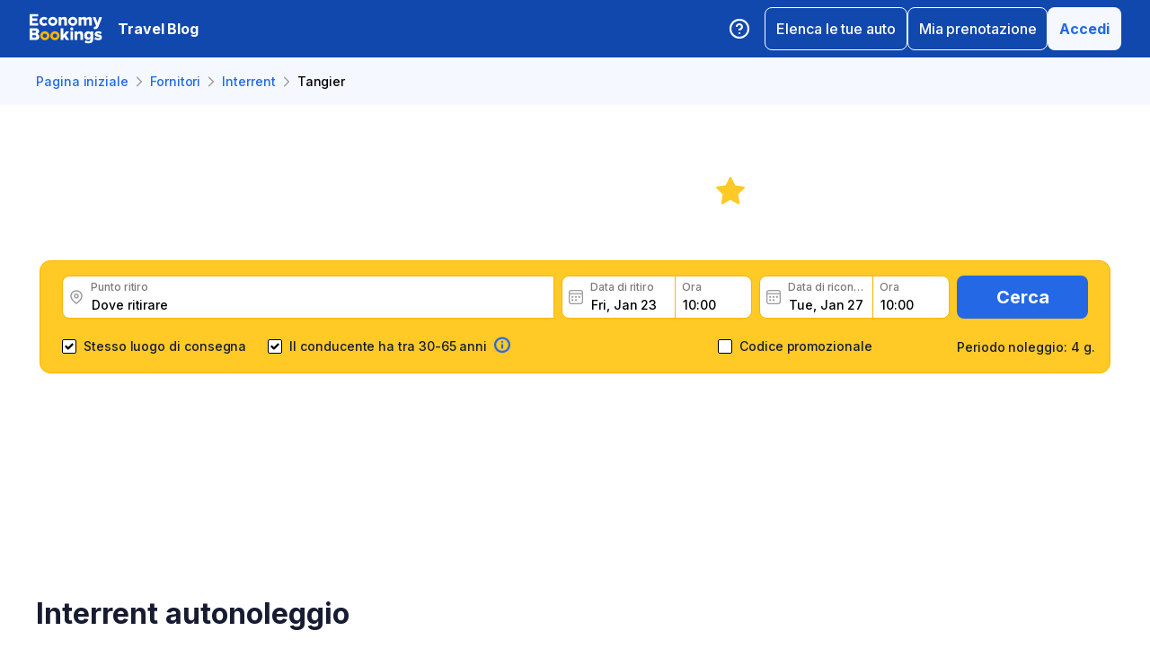

--- FILE ---
content_type: text/html; charset=utf-8
request_url: https://www.economybookings.com/it/suppliers/interrent/tangier
body_size: 86702
content:
<!DOCTYPE html><html id="Economybookings" lang="it"><head><meta name="google-site-verification" content="i0yA6ApCQGfkf_Mbk1_3pS3BeQJ04PIVeuSJBOcgB1k" data-next-head=""/><meta data-react-helmet="true" charSet="utf-8" data-next-head=""/><link data-react-helmet="true" rel="shortcut icon" href="https://cdn.economybookings.com/_next/static/media/favicon.4670e15f.ico" data-next-head=""/><meta data-react-helmet="true" content="telephone=no" name="format-detection" data-next-head=""/><meta name="viewport" content="width=device-width, initial-scale=1, maximum-scale=1" data-next-head=""/><meta name="SKYPE_TOOLBAR" content="SKYPE_TOOLBAR_PARSER_COMPATIBLE" data-next-head=""/><meta content="https://cdn.economybookings.com/_next/static/media/favicon.4670e15f.ico" itemProp="image" data-next-head=""/><meta data-react-helmet="true" property="og:site_name" content="Economybookings" data-next-head=""/><meta data-react-helmet="true" property="og:url" content="https://www.economybookings.com" data-next-head=""/><link rel="preload" as="image" imageSrcSet="https://cdn.economybookings.com/_next/static/media/logo.9bef8f41.svg?w=96&amp;q=100 1x, https://cdn.economybookings.com/_next/static/media/logo.9bef8f41.svg?w=256&amp;q=100 2x" data-next-head=""/><title data-next-head="">Interrent Noleggio Auto Tangier | EconomyBookings.com</title><meta name="description" content="Esplora le opzioni di noleggio auto di Interrent a Tangier, Marocco con EconomyBookings.com. Scopri la comodità e il servizio di qualità al tuo arrivo." data-next-head=""/><link rel="canonical" href="https://www.economybookings.com/it/suppliers/interrent/tangier" data-next-head=""/><link data-react-helmet="true" rel="alternate" href="https://www.economybookings.com/en/suppliers/interrent/tangier" hrefLang="x-default" data-next-head=""/><link data-testid="https://www.economybookings.com/en/suppliers/interrent/tangier" data-react-helmet="true" rel="alternate" href="https://www.economybookings.com/en/suppliers/interrent/tangier" hrefLang="en" data-next-head=""/><link data-testid="https://www.economybookings.com/ru/suppliers/interrent/tangier" data-react-helmet="true" rel="alternate" href="https://www.economybookings.com/ru/suppliers/interrent/tangier" hrefLang="ru" data-next-head=""/><link data-testid="https://www.economybookings.com/pt/suppliers/interrent/tangier" data-react-helmet="true" rel="alternate" href="https://www.economybookings.com/pt/suppliers/interrent/tangier" hrefLang="pt" data-next-head=""/><link data-testid="https://www.economybookings.com/fr/suppliers/interrent/tangier" data-react-helmet="true" rel="alternate" href="https://www.economybookings.com/fr/suppliers/interrent/tangier" hrefLang="fr" data-next-head=""/><link data-testid="https://www.economybookings.com/es/suppliers/interrent/tangier" data-react-helmet="true" rel="alternate" href="https://www.economybookings.com/es/suppliers/interrent/tangier" hrefLang="es" data-next-head=""/><link data-testid="https://www.economybookings.com/it/suppliers/interrent/tangier" data-react-helmet="true" rel="alternate" href="https://www.economybookings.com/it/suppliers/interrent/tangier" hrefLang="it" data-next-head=""/><link data-testid="https://www.economybookings.com/de/suppliers/interrent/tangier" data-react-helmet="true" rel="alternate" href="https://www.economybookings.com/de/suppliers/interrent/tangier" hrefLang="de" data-next-head=""/><link data-testid="https://www.economybookings.com/zh/suppliers/interrent/tangier" data-react-helmet="true" rel="alternate" href="https://www.economybookings.com/zh/suppliers/interrent/tangier" hrefLang="zh" data-next-head=""/><link data-testid="https://www.economybookings.com/pl/suppliers/interrent/tangier" data-react-helmet="true" rel="alternate" href="https://www.economybookings.com/pl/suppliers/interrent/tangier" hrefLang="pl" data-next-head=""/><link data-testid="https://www.economybookings.com/nl/suppliers/interrent/tangier" data-react-helmet="true" rel="alternate" href="https://www.economybookings.com/nl/suppliers/interrent/tangier" hrefLang="nl" data-next-head=""/><link data-testid="https://www.economybookings.com/sv/suppliers/interrent/tangier" data-react-helmet="true" rel="alternate" href="https://www.economybookings.com/sv/suppliers/interrent/tangier" hrefLang="sv" data-next-head=""/><link data-testid="https://www.economybookings.com/lt/suppliers/interrent/tangier" data-react-helmet="true" rel="alternate" href="https://www.economybookings.com/lt/suppliers/interrent/tangier" hrefLang="lt" data-next-head=""/><link data-testid="https://www.economybookings.com/lv/suppliers/interrent/tangier" data-react-helmet="true" rel="alternate" href="https://www.economybookings.com/lv/suppliers/interrent/tangier" hrefLang="lv" data-next-head=""/><link data-testid="https://www.economybookings.com/tr/suppliers/interrent/tangier" data-react-helmet="true" rel="alternate" href="https://www.economybookings.com/tr/suppliers/interrent/tangier" hrefLang="tr" data-next-head=""/><link data-testid="https://www.economybookings.com/ee/suppliers/interrent/tangier" data-react-helmet="true" rel="alternate" href="https://www.economybookings.com/ee/suppliers/interrent/tangier" hrefLang="ee" data-next-head=""/><link data-testid="https://www.economybookings.com/fi/suppliers/interrent/tangier" data-react-helmet="true" rel="alternate" href="https://www.economybookings.com/fi/suppliers/interrent/tangier" hrefLang="fi" data-next-head=""/><link data-testid="https://www.economybookings.com/ko/suppliers/interrent/tangier" data-react-helmet="true" rel="alternate" href="https://www.economybookings.com/ko/suppliers/interrent/tangier" hrefLang="ko" data-next-head=""/><link rel="preload" as="image" imageSrcSet="https://cdn.economybookings.com/_next/static/media/background25052022.2eaa3eba.webp?w=640&amp;q=100 640w, https://cdn.economybookings.com/_next/static/media/background25052022.2eaa3eba.webp?w=750&amp;q=100 750w, https://cdn.economybookings.com/_next/static/media/background25052022.2eaa3eba.webp?w=828&amp;q=100 828w, https://cdn.economybookings.com/_next/static/media/background25052022.2eaa3eba.webp?w=1080&amp;q=100 1080w, https://cdn.economybookings.com/_next/static/media/background25052022.2eaa3eba.webp?w=1200&amp;q=100 1200w, https://cdn.economybookings.com/_next/static/media/background25052022.2eaa3eba.webp?w=1920&amp;q=100 1920w, https://cdn.economybookings.com/_next/static/media/background25052022.2eaa3eba.webp?w=2048&amp;q=100 2048w, https://cdn.economybookings.com/_next/static/media/background25052022.2eaa3eba.webp?w=3840&amp;q=100 3840w" imageSizes="100vw" data-next-head=""/><link rel="preload" as="image" imageSrcSet="https://cdn.economybookings.com/_next/static/media/grey400_location_16x16.937f96e2.webp?w=32&amp;q=100 1x" data-next-head=""/><link rel="preload" as="image" imageSrcSet="https://cdn.economybookings.com/_next/static/media/grey400_calendar_16x16.585dba0b.webp?w=32&amp;q=100 1x" data-next-head=""/><link rel="preload" as="image" imageSrcSet="https://cdn.economybookings.com/_next/static/media/oldBlue700_info_18x18.19f1f23a.webp?w=32&amp;q=100 1x, https://cdn.economybookings.com/_next/static/media/oldBlue700_info_18x18.19f1f23a.webp?w=48&amp;q=100 2x" data-next-head=""/><script nonce="YWQ4MWFlYTUtNTA3NS00YzYyLTliNDktNWVkNDQxM2QxNDZk" crossorigin="anonymous" type="application/ld+json">
                {
                  "@context": "https://schema.org",
                  "@type": "Organization",
                  "url": "https://www.economybookings.com/en/about-us",
                  "logo": "https://cdn-public-images.economybookings.com/eb-logo.webp"
                }
              </script><script nonce="YWQ4MWFlYTUtNTA3NS00YzYyLTliNDktNWVkNDQxM2QxNDZk" crossorigin="anonymous">(function(w,l){w[l] = w[l] || [];w[l].push({'gtm.start':new Date().getTime(),event:'gtm.js'});})(window,'dataLayer');</script><link rel="preload" href="https://cdn.economybookings.com/_next/static/media/e4af272ccee01ff0-s.p.woff2" as="font" type="font/woff2" crossorigin="anonymous" data-next-font="size-adjust"/><link rel="preload" href="https://cdn.economybookings.com/_next/static/css/edfa93e3b6cd1ac9.css" as="style" crossorigin="anonymous"/><link rel="stylesheet" href="https://cdn.economybookings.com/_next/static/css/edfa93e3b6cd1ac9.css" crossorigin="anonymous" data-n-g=""/><link rel="preload" href="https://cdn.economybookings.com/_next/static/css/97242dbe2cc05f48.css" as="style" crossorigin="anonymous"/><link rel="stylesheet" href="https://cdn.economybookings.com/_next/static/css/97242dbe2cc05f48.css" crossorigin="anonymous" data-n-p=""/><link rel="preload" href="https://cdn.economybookings.com/_next/static/css/1bbc580360fde98a.css" as="style" crossorigin="anonymous"/><link rel="stylesheet" href="https://cdn.economybookings.com/_next/static/css/1bbc580360fde98a.css" crossorigin="anonymous" data-n-p=""/><link rel="preload" href="https://cdn.economybookings.com/_next/static/css/48ebf8f588cf9645.css" as="style" crossorigin="anonymous"/><link rel="stylesheet" href="https://cdn.economybookings.com/_next/static/css/48ebf8f588cf9645.css" crossorigin="anonymous" data-n-p=""/><link rel="preload" href="https://cdn.economybookings.com/_next/static/css/ae10a9eb97745e62.css" as="style" crossorigin="anonymous"/><link rel="stylesheet" href="https://cdn.economybookings.com/_next/static/css/ae10a9eb97745e62.css" crossorigin="anonymous" data-n-p=""/><link rel="preload" href="https://cdn.economybookings.com/_next/static/css/86b52042ab840d10.css" as="style" crossorigin="anonymous"/><link rel="stylesheet" href="https://cdn.economybookings.com/_next/static/css/86b52042ab840d10.css" crossorigin="anonymous" data-n-p=""/><link rel="preload" href="https://cdn.economybookings.com/_next/static/css/806feb11ad34ca58.css" as="style" crossorigin="anonymous"/><link rel="stylesheet" href="https://cdn.economybookings.com/_next/static/css/806feb11ad34ca58.css" crossorigin="anonymous" data-n-p=""/><link rel="preload" href="https://cdn.economybookings.com/_next/static/css/31c304bd2b1f4a88.css" as="style" crossorigin="anonymous"/><link rel="stylesheet" href="https://cdn.economybookings.com/_next/static/css/31c304bd2b1f4a88.css" crossorigin="anonymous" data-n-p=""/><noscript data-n-css=""></noscript><script defer="" crossorigin="anonymous" nomodule="" src="https://cdn.economybookings.com/_next/static/chunks/polyfills-42372ed130431b0a.js"></script><script src="https://cdn.economybookings.com/_next/static/chunks/webpack-647ac195d45d4de0.js" defer="" crossorigin="anonymous"></script><script src="https://cdn.economybookings.com/_next/static/chunks/framework-a086f6b785b49891.js" defer="" crossorigin="anonymous"></script><script src="https://cdn.economybookings.com/_next/static/chunks/main-d51ed4df9dddb71d.js" defer="" crossorigin="anonymous"></script><script src="https://cdn.economybookings.com/_next/static/chunks/pages/_app-99a6a65dc456db59.js" defer="" crossorigin="anonymous"></script><script src="https://cdn.economybookings.com/_next/static/chunks/0a459ed4-e92f39a892b444ad.js" defer="" crossorigin="anonymous"></script><script src="https://cdn.economybookings.com/_next/static/chunks/a452bbf8-51e7a2998e828b09.js" defer="" crossorigin="anonymous"></script><script src="https://cdn.economybookings.com/_next/static/chunks/9020-e5acd759ac3e5af5.js" defer="" crossorigin="anonymous"></script><script src="https://cdn.economybookings.com/_next/static/chunks/4320-ec2b64e7b55ab73e.js" defer="" crossorigin="anonymous"></script><script src="https://cdn.economybookings.com/_next/static/chunks/6191-45f3f4b6aa18d172.js" defer="" crossorigin="anonymous"></script><script src="https://cdn.economybookings.com/_next/static/chunks/6935-486162f2be00b036.js" defer="" crossorigin="anonymous"></script><script src="https://cdn.economybookings.com/_next/static/chunks/619-c4b5d86b11ae82a8.js" defer="" crossorigin="anonymous"></script><script src="https://cdn.economybookings.com/_next/static/chunks/9766-dc64709604cc0fe2.js" defer="" crossorigin="anonymous"></script><script src="https://cdn.economybookings.com/_next/static/chunks/6947-82422f1b06a35a51.js" defer="" crossorigin="anonymous"></script><script src="https://cdn.economybookings.com/_next/static/chunks/1532-2c665de5affa46e9.js" defer="" crossorigin="anonymous"></script><script src="https://cdn.economybookings.com/_next/static/chunks/1581-a9fd86cfecaf0b6e.js" defer="" crossorigin="anonymous"></script><script src="https://cdn.economybookings.com/_next/static/chunks/7795-6c3352a0065bc6aa.js" defer="" crossorigin="anonymous"></script><script src="https://cdn.economybookings.com/_next/static/chunks/4601-6cc190eff524e4b0.js" defer="" crossorigin="anonymous"></script><script src="https://cdn.economybookings.com/_next/static/chunks/2282-ba260242fb84607c.js" defer="" crossorigin="anonymous"></script><script src="https://cdn.economybookings.com/_next/static/chunks/2572-944ca749767dd50d.js" defer="" crossorigin="anonymous"></script><script src="https://cdn.economybookings.com/_next/static/chunks/5448-8cf0a03b4536bc2b.js" defer="" crossorigin="anonymous"></script><script src="https://cdn.economybookings.com/_next/static/chunks/4606-26d7ed10326feab8.js" defer="" crossorigin="anonymous"></script><script src="https://cdn.economybookings.com/_next/static/chunks/3449-ef680415bdba1621.js" defer="" crossorigin="anonymous"></script><script src="https://cdn.economybookings.com/_next/static/chunks/9837-3442931fbc8bcbcb.js" defer="" crossorigin="anonymous"></script><script src="https://cdn.economybookings.com/_next/static/chunks/6495-d95a346e315011ac.js" defer="" crossorigin="anonymous"></script><script src="https://cdn.economybookings.com/_next/static/chunks/2938-d52136485e1aefe4.js" defer="" crossorigin="anonymous"></script><script src="https://cdn.economybookings.com/_next/static/chunks/16-b6f0d82a5f76de8e.js" defer="" crossorigin="anonymous"></script><script src="https://cdn.economybookings.com/_next/static/chunks/pages/%5Bdevice%5D/suppliers/%5Bname%5D/%5Blocation%5D-06b6a822d47dfa4c.js" defer="" crossorigin="anonymous"></script><script src="https://cdn.economybookings.com/_next/static/nQvDEYjHarDcLw2aKrpHk/_buildManifest.js" defer="" crossorigin="anonymous"></script><script src="https://cdn.economybookings.com/_next/static/nQvDEYjHarDcLw2aKrpHk/_ssgManifest.js" defer="" crossorigin="anonymous"></script></head><body><noscript><iframe src="https://www.googletagmanager.com/ns.html?id=GTM-S88T" height="0" width="0" style="display:none;visibility:hidden" title="gtm"></iframe></noscript><div id="__next"><div class="__className_ae4e4b __variable_ae4e4b"><div class="designSystem_design-system__gzs1y"><header id="header-id" class="Header_main-header__FGMdB main-header" data-testid="header"><div class="Header_main-header-body__xdzmg"><div class="Header_main-header-logos__f8PUJ main-header-logos"><a class="design-system-typography designSystem_design-system-typography-name-Body1__MjZG9 designSystem_design-system-typography-color-oldBlue700___w0EL link_design-system-link__0UB8U link_design-system-link-hover-primary__XpvkK Logo_header-logo__0mwEa" href="/"><img alt="" width="83" height="34" decoding="async" data-nimg="1" style="color:transparent;border-radius:0" srcSet="https://cdn.economybookings.com/_next/static/media/logo.9bef8f41.svg?w=96&amp;q=100 1x, https://cdn.economybookings.com/_next/static/media/logo.9bef8f41.svg?w=256&amp;q=100 2x" src="https://cdn.economybookings.com/_next/static/media/logo.9bef8f41.svg?w=256&amp;q=100"/></a></div><a class="HeaderButton_main-header-button__N4fmS" data-testid="travel-blog-button" href="/it/blog"><span class="HeaderButton_main-header-button-inner__oQcgD"><span class="design-system-typography designSystem_design-system-typography-name-body1WBold__P8fUu designSystem_design-system-typography-color-whiteMaster__LS3aC HeaderButton_main-header-button-label___LDtU HeaderButton_always-visible___dhM1 HeaderButton_no-icon__1650H">Travel Blog</span></span></a><div class="Header_search-button__DMNGt"></div><div class="Header_main-header-actions__NzDG4"><div class="Header_main-header-settings-buttons__viJM9"><button class="HeaderButton_main-header-button__N4fmS"><span class="HeaderButton_main-header-button-inner__oQcgD"><svg viewBox="0 0 20 20" class="Icons_design-system-svg__49uVV Icons_design-system-svg-size-large__kWcRb" style="fill:none"><path d="M10.0003 18.3337C14.6027 18.3337 18.3337 14.6027 18.3337 10.0003C18.3337 5.39795 14.6027 1.66699 10.0003 1.66699C5.39795 1.66699 1.66699 5.39795 1.66699 10.0003C1.66699 14.6027 5.39795 18.3337 10.0003 18.3337Z" stroke="#ffffff" stroke-width="1.75" stroke-linecap="round" stroke-linejoin="round"></path><path d="M7.5752 7.50047C7.77112 6.94353 8.15782 6.4739 8.66682 6.17475C9.17583 5.87561 9.77427 5.76626 10.3562 5.86607C10.9381 5.96588 11.4659 6.26841 11.8461 6.72008C12.2263 7.17175 12.4344 7.74341 12.4335 8.33381C12.4335 10.0005 9.93353 10.8338 9.93353 10.8338" stroke="#ffffff" stroke-width="1.75" stroke-linecap="round" stroke-linejoin="round"></path><path d="M10 14.167H10.0083" stroke="#ffffff" stroke-width="1.75" stroke-linecap="round" stroke-linejoin="round"></path></svg></span></button></div><div class="Header_buttons-wrapper__8Y2n6"><div><button class="Button_design-system-button__jgiNw Button_design-system-button-size-large__kwq5v Button_design-system-button-size-mobile-medium__GZMF4 Button_design-system-button-variant-outline__D7zQx Button_design-system-button-align-center__MA8fZ designSystem_design-system-typography-name-Button1__ZiRu2 Button_design-system-button-border-radius-medium__qf8R0" type="button"><span class="Button_design-system-button-label__uXSXC" data-testid="button-label">Elenca le tue auto</span></button></div><button class="Button_design-system-button__jgiNw Button_design-system-button-size-large__kwq5v Button_design-system-button-variant-outline__D7zQx Button_design-system-button-align-center__MA8fZ designSystem_design-system-typography-name-Button1__ZiRu2 Button_design-system-button-border-radius-medium__qf8R0" type="button"><span class="Button_design-system-button-label__uXSXC" data-testid="button-label">Mia prenotazione</span></button><button class="Button_design-system-button__jgiNw Button_design-system-button-size-large__kwq5v Button_design-system-button-variant-secondary__JtiZF Button_design-system-button-align-center__MA8fZ designSystem_design-system-typography-name-body1WBold__P8fUu Button_design-system-button-border-radius-medium__qf8R0" type="button" data-testid="header-user-button"><span class="Button_design-system-button-label__uXSXC" data-testid="button-label">Accedi</span></button></div></div></div></header><div class="Header_ds-suppliers-header__WFLmO"><div class="DSBreadcrumbs_breadcrumbs-container__gHFDN breadcrumbs-container"><div class="design-system-wrapper Wrapper_design-system-wrapper__g9khm DSBreadcrumbs_breadcrumbs-container-wrapper__0o1xz"><ol class="design-system-typography designSystem_design-system-typography-name-Body1__MjZG9 designSystem_design-system-typography-color-color-text-icons-buttons__5EADn breadcrumbs_design-system-breadcrumbs__NZy7n" itemscope="" itemType="https://schema.org/BreadcrumbList"><li itemProp="itemListElement" itemscope="" itemType="https://schema.org/ListItem" data-testid="breadcrumb"><a class="design-system-typography designSystem_design-system-typography-name-Button2__9BEWF designSystem_design-system-typography-color-oldBlue700___w0EL link_design-system-link__0UB8U link_design-system-link-hover-primary__XpvkK" data-testid="breadcrumb-link" itemProp="item" href="/it"><span itemProp="name" data-testid="breadcrumb-name">Pagina iniziale</span></a><svg viewBox="0 0 16 16" class="Icons_design-system-svg__49uVV breadcrumbs_design-system-breadcrumbs-svg-arrow__DGRwX Icons_design-system-svg-size-small__ilO0i" style="fill:none"><path d="M5.6665 3.33335L10.3332 8.00002L5.6665 12.6667" stroke="#9D9D9D" stroke-width="1.5" stroke-linecap="round" stroke-linejoin="round"></path></svg><meta itemProp="position" content="1"/></li><li itemProp="itemListElement" itemscope="" itemType="https://schema.org/ListItem" data-testid="breadcrumb"><a class="design-system-typography designSystem_design-system-typography-name-Button2__9BEWF designSystem_design-system-typography-color-oldBlue700___w0EL link_design-system-link__0UB8U link_design-system-link-hover-primary__XpvkK" data-testid="breadcrumb-link" itemProp="item" href="/it/suppliers"><span itemProp="name" data-testid="breadcrumb-name">Fornitori</span></a><svg viewBox="0 0 16 16" class="Icons_design-system-svg__49uVV breadcrumbs_design-system-breadcrumbs-svg-arrow__DGRwX Icons_design-system-svg-size-small__ilO0i" style="fill:none"><path d="M5.6665 3.33335L10.3332 8.00002L5.6665 12.6667" stroke="#9D9D9D" stroke-width="1.5" stroke-linecap="round" stroke-linejoin="round"></path></svg><meta itemProp="position" content="2"/></li><li itemProp="itemListElement" itemscope="" itemType="https://schema.org/ListItem" data-testid="breadcrumb"><a class="design-system-typography designSystem_design-system-typography-name-Button2__9BEWF designSystem_design-system-typography-color-oldBlue700___w0EL link_design-system-link__0UB8U link_design-system-link-hover-primary__XpvkK" data-testid="breadcrumb-link" itemProp="item" href="/it/suppliers/interrent"><span itemProp="name" data-testid="breadcrumb-name">Interrent</span></a><svg viewBox="0 0 16 16" class="Icons_design-system-svg__49uVV breadcrumbs_design-system-breadcrumbs-svg-arrow__DGRwX Icons_design-system-svg-size-small__ilO0i" style="fill:none"><path d="M5.6665 3.33335L10.3332 8.00002L5.6665 12.6667" stroke="#9D9D9D" stroke-width="1.5" stroke-linecap="round" stroke-linejoin="round"></path></svg><meta itemProp="position" content="3"/></li><li class="design-system-typography designSystem_design-system-typography-name-Button2__9BEWF designSystem_design-system-typography-color-blackMaster__R0lUL" itemProp="itemListElement" itemscope="" itemType="https://schema.org/ListItem"><span itemProp="name" data-testid="current-breadcrumb-label">Tangier</span><meta itemProp="position" content="4"/></li></ol></div></div><div class="SearchBlock_ds-supplier-location-search__vmJFl"><div class="DSSearchBlock_ds-search-block__gmtAg" data-testid="search-block"><div class="DSSearchBlock_ds-search-block-background-img___lPjh"><div class="LazyImage_lazy-image-next__Qa9jC" style="width:100%;height:100%" data-testid="undefined-wrap"><img alt="" decoding="async" data-nimg="fill" style="position:absolute;height:100%;width:100%;left:0;top:0;right:0;bottom:0;object-fit:cover;object-position:bottom;color:transparent;border-radius:0" sizes="100vw" srcSet="https://cdn.economybookings.com/_next/static/media/background25052022.2eaa3eba.webp?w=640&amp;q=100 640w, https://cdn.economybookings.com/_next/static/media/background25052022.2eaa3eba.webp?w=750&amp;q=100 750w, https://cdn.economybookings.com/_next/static/media/background25052022.2eaa3eba.webp?w=828&amp;q=100 828w, https://cdn.economybookings.com/_next/static/media/background25052022.2eaa3eba.webp?w=1080&amp;q=100 1080w, https://cdn.economybookings.com/_next/static/media/background25052022.2eaa3eba.webp?w=1200&amp;q=100 1200w, https://cdn.economybookings.com/_next/static/media/background25052022.2eaa3eba.webp?w=1920&amp;q=100 1920w, https://cdn.economybookings.com/_next/static/media/background25052022.2eaa3eba.webp?w=2048&amp;q=100 2048w, https://cdn.economybookings.com/_next/static/media/background25052022.2eaa3eba.webp?w=3840&amp;q=100 3840w" src="https://cdn.economybookings.com/_next/static/media/background25052022.2eaa3eba.webp?w=3840&amp;q=100"/></div></div><div class="design-system-wrapper Wrapper_design-system-wrapper__g9khm DSSearchBlock_ds-search-block-wrapper__NNy50"><div><div class="SearchBlock_ds-supplier-location-search-header__M2HOi"><h1 class="design-system-typography designSystem_design-system-typography-name-H1__6mSzH designSystem_design-system-typography-color-whiteMaster__LS3aC designSystem_design-system-typography-color-highlight-yellow400Master__m4gVG SearchBlock_ds-supplier-location-search-title__TwoJ7 designSystem_design-system-typography-name-tablet-H3__rxlzA designSystem_design-system-typography-name-mobile-H4__IbaA7">Interrent noleggio auto Tangier.</h1><div class="SearchBlock_ds-supplier-location-search-rating__H79dt"><div class="SearchBlock_ds-supplier-location-search-star__Lbwj1"></div><span class="design-system-typography designSystem_design-system-typography-name-H1__6mSzH designSystem_design-system-typography-color-whiteMaster__LS3aC designSystem_design-system-typography-name-tablet-H3__rxlzA designSystem_design-system-typography-name-mobile-H6__x8tqB">7.0</span><span class="design-system-typography designSystem_design-system-typography-name-H4__9TCJI designSystem_design-system-typography-color-whiteMaster__LS3aC SearchBlock_ds-supplier-location-search-reviews__nnsjK designSystem_design-system-typography-name-tablet-H5__VbMV0 designSystem_design-system-typography-name-mobile-Body2__ZDfyD">/ <!-- -->7 recensioni</span></div></div><p class="design-system-typography designSystem_design-system-typography-name-Body1__MjZG9 designSystem_design-system-typography-color-whiteMaster__LS3aC SearchBlock_ds-supplier-location-search-description__f8zTG">Ottieni grandi offerte per il noleggio con Interrent, leggi i feedback dei clienti, prenota in modo facile e veloce</p></div><div class="DSSearchBlock_ds-search-block-wrapper-search-form__MTSFn"><form class="design-system-form SearchForm_search-form__YGxQG"><div class="SearchForm_search-form-row__gQRzF"><div class="SearchForm_search-form-locations__hC67X"><div class="SearchForm_search-form-row-column-large__HXmsk"><div class="FormItem_design-system-form-item__oq1ZO"><div class="autocomplete_design-system-autocomplete__CU7ZM" data-testid="search-form-pickup-autocomplete"><div class="Input_design-system-input__HGaAl Input_design-system-input-size-large__6UtQ9 Input_design-system-input-with-icon__hF_WZ Input_design-system-input-with-icon-left__EvKeX Input_design-system-input-with-icon-right-click__CbyC7 Input_design-system-input-innerText___HCoz Input_design-system-input-border-yellow__xl1C6 Input_design-system-input-icon-space-small__pWWnW Input_design-system-input-placeholder-color-secondary___g2hN Input_design-system-input-caret-color-primary__iaP3R" data-testid="autocomplete-input-wrapper"><div class="Input_design-system-input-inner__7MJkY Input_design-system-input-clicked__8_9ZO"><div class="Input_design-system-input-svg-left__42n6T"><img alt="" width="16" height="16" decoding="async" data-nimg="1" style="color:transparent;min-width:16px;min-height:16px;border-radius:0" srcSet="https://cdn.economybookings.com/_next/static/media/grey400_location_16x16.937f96e2.webp?w=32&amp;q=100 1x" src="https://cdn.economybookings.com/_next/static/media/grey400_location_16x16.937f96e2.webp?w=32&amp;q=100"/></div><input type="text" data-testid="autocomplete-input" placeholder="Dove ritirare" class="designSystem_design-system-typography-name-Button2__9BEWF designSystem_design-system-typography-color-blackMaster__R0lUL" style="border-radius:8px 0px 0px 8px" spellcheck="false" value=""/><div class="design-system-typography designSystem_design-system-typography-name-Subtitle7__yneTk designSystem_design-system-typography-color-grey500__T8Mk2 Input_design-system-input-innerText-label__UFR2h" data-testid="input-inner-label">Punto ritiro</div></div></div></div></div></div></div><div class="SearchForm_search-form-row-column-large2__4KNpW SearchForm_search-form-dates__ooojJ"><div class="FormItem_design-system-form-item__oq1ZO"><div class="DatePicker_design-system-datepicker__RFWFI"><div class="DatePicker_design-system-datepicker-block__wHxOP"><div class="DatePicker_design-system-datepicker-block-input-wrapper__13eQR"><div class="DatePicker_design-system-datepicker-block-input-date__Z16yG"><div class="Input_design-system-input__HGaAl Input_design-system-input-size-large__6UtQ9 Input_design-system-input-with-icon__hF_WZ Input_design-system-input-with-icon-left__EvKeX Input_design-system-input-innerText___HCoz Input_design-system-input-border-yellow__xl1C6 Input_design-system-input-icon-space-small__pWWnW Input_design-system-input-placeholder-color-primary___dDDb Input_design-system-input-caret-color-primary__iaP3R Input_with-value__wFIm5" data-testid="datepicker-pickup-input-wrapper"><div class="Input_design-system-input-inner__7MJkY Input_design-system-input-clicked__8_9ZO"><div class="Input_design-system-input-svg-left__42n6T"><img alt="" width="16" height="16" decoding="async" data-nimg="1" style="color:transparent;min-width:16px;min-height:16px;border-radius:0" srcSet="https://cdn.economybookings.com/_next/static/media/grey400_calendar_16x16.585dba0b.webp?w=32&amp;q=100 1x" src="https://cdn.economybookings.com/_next/static/media/grey400_calendar_16x16.585dba0b.webp?w=32&amp;q=100"/></div><input type="text" data-testid="datepicker-pickup-input" class="designSystem_design-system-typography-name-Button2__9BEWF designSystem_design-system-typography-color-blackMaster__R0lUL Input_design-system-input-right-offset-extra-small__Zms0t" readonly="" style="border-radius:8px 0 0 8px" spellcheck="false" value="Fri, Jan 23"/><div class="design-system-typography designSystem_design-system-typography-name-Subtitle7__yneTk designSystem_design-system-typography-color-grey500__T8Mk2 Input_design-system-input-innerText-label__UFR2h" data-testid="input-inner-label">Data di ritiro</div></div></div></div><div class="Time_design-system-datepicker-time__zV9C8 Time_design-system-datepicker-time-size-small__mGsqm Time_design-system-datepicker-time-size-tablet-medium___8vx_ Time_design-system-datepicker-time-size-mobile-large__S653r" data-testid="datepicker-from-time"><div class="Input_design-system-input__HGaAl Input_design-system-input-size-large__6UtQ9 Input_design-system-input-innerText___HCoz Input_design-system-input-border-yellow__xl1C6 Input_design-system-input-icon-space-medium__Lyluy Input_design-system-input-placeholder-color-primary___dDDb Input_design-system-input-caret-color-primary__iaP3R Input_with-value__wFIm5" data-testid="datepicker-time-input-wrapper"><div class="Input_design-system-input-inner__7MJkY Input_design-system-input-clicked__8_9ZO"><input type="text" data-testid="datepicker-time-input" class="designSystem_design-system-typography-name-Button2__9BEWF designSystem_design-system-typography-color-blackMaster__R0lUL Input_design-system-input-left-offset-small__rYmVK Input_design-system-input-right-offset-small__OSVtD" readonly="" style="border-radius:0 8px 8px 0" spellcheck="false" value="10:00"/><div class="design-system-typography designSystem_design-system-typography-name-Subtitle7__yneTk designSystem_design-system-typography-color-grey500__T8Mk2 Input_design-system-input-innerText-label__UFR2h Input_no-left-icon___ZT12" data-testid="input-inner-label">Ora</div></div></div><div class="Time_design-system-datepicker-time-dropdown__165_g" data-testid="datepicker-time-dropdown"><ul class="Time_design-system-datepicker-time-dropdown-list__FMNVv"></ul></div></div></div><div class="DatePicker_design-system-datepicker-block-input-wrapper__13eQR DatePicker_design-system-datepicker-to__xSdxx"><div class="DatePicker_design-system-datepicker-block-input-date__Z16yG"><div class="Input_design-system-input__HGaAl Input_design-system-input-size-large__6UtQ9 Input_design-system-input-with-icon__hF_WZ Input_design-system-input-with-icon-left__EvKeX Input_design-system-input-innerText___HCoz Input_design-system-input-border-yellow__xl1C6 Input_design-system-input-icon-space-small__pWWnW Input_design-system-input-placeholder-color-primary___dDDb Input_design-system-input-caret-color-primary__iaP3R Input_with-value__wFIm5" data-testid="datepicker-dropoff-input-wrapper"><div class="Input_design-system-input-inner__7MJkY Input_design-system-input-clicked__8_9ZO"><div class="Input_design-system-input-svg-left__42n6T"><img alt="" width="16" height="16" decoding="async" data-nimg="1" style="color:transparent;min-width:16px;min-height:16px;border-radius:0" srcSet="https://cdn.economybookings.com/_next/static/media/grey400_calendar_16x16.585dba0b.webp?w=32&amp;q=100 1x" src="https://cdn.economybookings.com/_next/static/media/grey400_calendar_16x16.585dba0b.webp?w=32&amp;q=100"/></div><input type="text" data-testid="datepicker-dropoff-input" class="designSystem_design-system-typography-name-Button2__9BEWF designSystem_design-system-typography-color-blackMaster__R0lUL Input_design-system-input-right-offset-extra-small__Zms0t" readonly="" style="border-radius:8px 0 0 8px" spellcheck="false" value="Tue, Jan 27"/><div class="design-system-typography designSystem_design-system-typography-name-Subtitle7__yneTk designSystem_design-system-typography-color-grey500__T8Mk2 Input_design-system-input-innerText-label__UFR2h" data-testid="input-inner-label">Data di riconsegna</div></div></div></div><div class="Time_design-system-datepicker-time__zV9C8 Time_design-system-datepicker-time-size-small__mGsqm Time_design-system-datepicker-time-size-tablet-medium___8vx_ Time_design-system-datepicker-time-size-mobile-large__S653r" data-testid="datepicker-to-time"><div class="Input_design-system-input__HGaAl Input_design-system-input-size-large__6UtQ9 Input_design-system-input-innerText___HCoz Input_design-system-input-border-yellow__xl1C6 Input_design-system-input-icon-space-medium__Lyluy Input_design-system-input-placeholder-color-primary___dDDb Input_design-system-input-caret-color-primary__iaP3R Input_with-value__wFIm5" data-testid="datepicker-time-input-wrapper"><div class="Input_design-system-input-inner__7MJkY Input_design-system-input-clicked__8_9ZO"><input type="text" data-testid="datepicker-time-input" class="designSystem_design-system-typography-name-Button2__9BEWF designSystem_design-system-typography-color-blackMaster__R0lUL Input_design-system-input-left-offset-small__rYmVK Input_design-system-input-right-offset-small__OSVtD" readonly="" style="border-radius:0 8px 8px 0" spellcheck="false" value="10:00"/><div class="design-system-typography designSystem_design-system-typography-name-Subtitle7__yneTk designSystem_design-system-typography-color-grey500__T8Mk2 Input_design-system-input-innerText-label__UFR2h Input_no-left-icon___ZT12" data-testid="input-inner-label">Ora</div></div></div><div class="Time_design-system-datepicker-time-dropdown__165_g" data-testid="datepicker-time-dropdown"><ul class="Time_design-system-datepicker-time-dropdown-list__FMNVv"></ul></div></div></div></div></div></div></div><div class="SearchForm_search-form-row-column__O3oV9"><button class="Button_design-system-button__jgiNw Button_design-system-button-size-large__kwq5v Button_design-system-button-variant-primary__J30Jw Button_design-system-button-align-center__MA8fZ designSystem_design-system-typography-name-H5__xNLSf Button_design-system-button-border-radius-medium__qf8R0" type="submit" data-testid="search-form-show-btn"><span class="Button_design-system-button-label__uXSXC" data-testid="button-label">Cerca</span></button><div class="SearchForm_search-form-rental-period__0VZdV"><span class="design-system-typography designSystem_design-system-typography-name-Button2__9BEWF designSystem_design-system-typography-color-color-text-icons-buttons__5EADn">Periodo noleggio: 4 g.</span></div></div></div><div class="SearchForm_search-form-row__gQRzF"><div class="SearchForm_search-form-location-and-age__mIEC9"><div class="SearchForm_search-form-same-location__mEga9"><div class="Checkbox_design-system-checkbox___aicG Checkbox_design-system-checkbox-checked__WNzht Checkbox_design-system-checkbox-size-default__LoKfA" data-testid="search-form-dropoff-checkbox"><input type="checkbox" class="Checkbox_design-system-checkbox-hidden__TN5QO" data-testid="search-form-dropoff-checkbox-checkbox" checked=""/><div class="Checkbox_design-system-checkbox-box__zTVKZ"><svg viewBox="0 0 24 24" fill="none" stroke="#000000" stroke-width="4" stroke-linecap="round" stroke-linejoin="round" class="Checkbox_design-system-checkbox-icon__4uBVz" data-testid="checkbox-icon-svg"><polyline points="6 12 10 16 18 8"></polyline></svg></div><span class="design-system-typography designSystem_design-system-typography-name-Button2__9BEWF designSystem_design-system-typography-color-color-text-icons-buttons__5EADn Label_design-system-label__WB4kd Label_left__xVL8g designSystem_design-system-typography-name-tablet-Button2__TTexX" data-testid="checkbox-label"><div class="Label_design-system-label-content__7hy_n" data-testid="label-content">Stesso luogo di consegna</div></span></div></div><div class="CorAge_search-form-cor-age__9mgCg"><div class="CorAge_search-form-row-column-age__cu2u3"><div class="CorAge_search-form-age-wrapper__7z0yA"><div class="AgeBlock_search-form-age__lkg5F"><div class="Checkbox_design-system-checkbox___aicG Checkbox_design-system-checkbox-checked__WNzht Checkbox_design-system-checkbox-size-default__LoKfA" data-testid="search-form-age-checkbox"><input type="checkbox" class="Checkbox_design-system-checkbox-hidden__TN5QO" data-testid="search-form-age-checkbox-checkbox" checked=""/><div class="Checkbox_design-system-checkbox-box__zTVKZ"><svg viewBox="0 0 24 24" fill="none" stroke="#000000" stroke-width="4" stroke-linecap="round" stroke-linejoin="round" class="Checkbox_design-system-checkbox-icon__4uBVz" data-testid="checkbox-icon-svg"><polyline points="6 12 10 16 18 8"></polyline></svg></div><span class="design-system-typography designSystem_design-system-typography-name-Button2__9BEWF designSystem_design-system-typography-color-color-text-icons-buttons__5EADn Label_design-system-label__WB4kd Label_left__xVL8g designSystem_design-system-typography-name-tablet-Button2__TTexX" data-testid="checkbox-label"><div class="Label_design-system-label-content__7hy_n" data-testid="label-content">Il conducente ha tra 30-65 anni</div></span></div></div><div class="CorAge_search-form-age-info-icon__SNXfx"><div class="Tooltip_design-system-tooltip__rroze Tooltip_start__S7xA5 Tooltip_vertical-sub__mPCg9"><img alt="" width="18" height="18" decoding="async" data-nimg="1" style="color:transparent;border-radius:0" srcSet="https://cdn.economybookings.com/_next/static/media/oldBlue700_info_18x18.19f1f23a.webp?w=32&amp;q=100 1x, https://cdn.economybookings.com/_next/static/media/oldBlue700_info_18x18.19f1f23a.webp?w=48&amp;q=100 2x" src="https://cdn.economybookings.com/_next/static/media/oldBlue700_info_18x18.19f1f23a.webp?w=48&amp;q=100"/></div></div></div></div></div></div><div><div class="PromoBlock_search-form-row-column-promo__qvukZ"><div class="Checkbox_design-system-checkbox___aicG Checkbox_design-system-checkbox-size-default__LoKfA" data-testid="search-form-promo-checkbox"><input type="checkbox" class="Checkbox_design-system-checkbox-hidden__TN5QO" data-testid="search-form-promo-checkbox-checkbox"/><div class="Checkbox_design-system-checkbox-box__zTVKZ"><svg viewBox="0 0 24 24" fill="none" stroke="#000000" stroke-width="4" stroke-linecap="round" stroke-linejoin="round" class="Checkbox_design-system-checkbox-icon__4uBVz" data-testid="checkbox-icon-svg"><polyline points="6 12 10 16 18 8"></polyline></svg></div><span class="design-system-typography designSystem_design-system-typography-name-Button2__9BEWF designSystem_design-system-typography-color-color-text-icons-buttons__5EADn Label_design-system-label__WB4kd Label_left__xVL8g designSystem_design-system-typography-name-tablet-Button2__TTexX" data-testid="checkbox-label"><div class="Label_design-system-label-content__7hy_n" data-testid="label-content">Codice promozionale</div></span></div></div></div></div></form></div><ul class="SearchBlock_ds-supplier-header-content-overview__Je_fB"><li class="SearchBlock_ds-supplier-header-content-overview-item__wVaS6"><svg viewBox="0 0 16 16" class="Icons_design-system-svg__49uVV Icons_design-system-svg-size-small__ilO0i" style="fill:none;width:16;height:16"><path d="M13.3332 4L5.99984 11.3333L2.6665 8" stroke="#ffffff" stroke-width="2" stroke-linecap="round" stroke-linejoin="round"></path></svg><span class="design-system-typography designSystem_design-system-typography-name-Subtitle2__OVSO8 designSystem_design-system-typography-color-whiteMaster__LS3aC SearchBlock_ds-supplier-header-content-overview-text__W_qVf designSystem_design-system-typography-name-mobile-Subtitle3__sj2Sr">Conferma rapida</span></li><li class="SearchBlock_ds-supplier-header-content-overview-item__wVaS6"><svg viewBox="0 0 16 16" class="Icons_design-system-svg__49uVV Icons_design-system-svg-size-small__ilO0i" style="fill:none;width:16;height:16"><path d="M13.3332 4L5.99984 11.3333L2.6665 8" stroke="#ffffff" stroke-width="2" stroke-linecap="round" stroke-linejoin="round"></path></svg><span class="design-system-typography designSystem_design-system-typography-name-Subtitle2__OVSO8 designSystem_design-system-typography-color-whiteMaster__LS3aC SearchBlock_ds-supplier-header-content-overview-text__W_qVf designSystem_design-system-typography-name-mobile-Subtitle3__sj2Sr">Veicoli di una vasta gamma di classi</span></li><li class="SearchBlock_ds-supplier-header-content-overview-item__wVaS6"><svg viewBox="0 0 16 16" class="Icons_design-system-svg__49uVV Icons_design-system-svg-size-small__ilO0i" style="fill:none;width:16;height:16"><path d="M13.3332 4L5.99984 11.3333L2.6665 8" stroke="#ffffff" stroke-width="2" stroke-linecap="round" stroke-linejoin="round"></path></svg><span class="design-system-typography designSystem_design-system-typography-name-Subtitle2__OVSO8 designSystem_design-system-typography-color-whiteMaster__LS3aC SearchBlock_ds-supplier-header-content-overview-text__W_qVf designSystem_design-system-typography-name-mobile-Subtitle3__sj2Sr">Elevata fiducia del cliente</span></li><li class="SearchBlock_ds-supplier-header-content-overview-item__wVaS6"><svg viewBox="0 0 16 16" class="Icons_design-system-svg__49uVV Icons_design-system-svg-size-small__ilO0i" style="fill:none;width:16;height:16"><path d="M13.3332 4L5.99984 11.3333L2.6665 8" stroke="#ffffff" stroke-width="2" stroke-linecap="round" stroke-linejoin="round"></path></svg><span class="design-system-typography designSystem_design-system-typography-name-Subtitle2__OVSO8 designSystem_design-system-typography-color-whiteMaster__LS3aC SearchBlock_ds-supplier-header-content-overview-text__W_qVf designSystem_design-system-typography-name-mobile-Subtitle3__sj2Sr">Personale amichevole</span></li></ul></div></div></div></div><div class="SupplierLocation_ds-supplier-location-discount-mobile__3cWjb"><div class="design-system-wrapper Wrapper_design-system-wrapper__g9khm"><div class="Discount_ds-discount__kSrwt"><div class="Discount_ds-discount-info-wrapper__vYIUZ"><div class="Discount_ds-discount-info__tgehn"><div class="Discount_ds-discount-info-badge__D_nTv"><span class="design-system-typography designSystem_design-system-typography-name-Subtitle5__Qy9fR designSystem_design-system-typography-color-oldBlue700___w0EL designSystem_design-system-typography-name-mobile-Subtitle6__J0Nii">Sconto</span><span class="design-system-typography designSystem_design-system-typography-name-H4__9TCJI designSystem_design-system-typography-color-red600Master__Ymgdn">5%</span><div></div></div><div class="Discount_ds-discount-info-content__05Smn"><div class="design-system-typography designSystem_design-system-typography-name-H3__dDqhr designSystem_design-system-typography-color-whiteMaster__LS3aC designSystem_design-system-typography-color-highlight-yellow400Master__m4gVG Discount_ds-discount-info-title__vK7Wv designSystem_design-system-typography-name-tablet-H4__KEHiI designSystem_design-system-typography-name-mobile-H5___pyaE">Registrati e iscriviti alla nostra newsletter per ottenere <mark>il 5% di sconto</mark></div><p class="design-system-typography designSystem_design-system-typography-name-Subtitle4__z8w7j designSystem_design-system-typography-color-whiteMaster__LS3aC Discount_ds-discount-info-description__YbeVh">Lo sconto è valido per 30 giorni dalla data di registrazione.</p><div class="Discount_ds-discount-info-btn__M9hHL"><button class="Button_design-system-button__jgiNw Button_design-system-button-size-large__kwq5v Button_design-system-button-variant-tertiary__cOd_V Button_design-system-button-align-center__MA8fZ designSystem_design-system-typography-name-H5__xNLSf designSystem_design-system-typography-name-mobile-Button1__MS7Vr Button_design-system-button-border-radius-medium__qf8R0" type="button"><span class="Button_design-system-button-label__uXSXC" data-testid="button-label">Registrati</span></button></div></div></div><div class="Discount_ds-discount-info-circle__ngUgb"></div></div><div class="Discount_ds-discount-car__BuiQa"><img alt="" loading="lazy" width="952" height="304" decoding="async" data-nimg="1" style="color:transparent;border-radius:0" srcSet="https://cdn.economybookings.com/_next/static/media/bannerCar.5be54efd.png?w=1080&amp;q=100 1x, https://cdn.economybookings.com/_next/static/media/bannerCar.5be54efd.png?w=1920&amp;q=100 2x" src="https://cdn.economybookings.com/_next/static/media/bannerCar.5be54efd.png?w=1920&amp;q=100"/></div><div class="Discount_ds-discount-btn__sax6C"><button class="Button_design-system-button__jgiNw Button_design-system-button-size-large__kwq5v Button_design-system-button-variant-tertiary__cOd_V Button_design-system-button-align-center__MA8fZ designSystem_design-system-typography-name-H5__xNLSf Button_design-system-button-border-radius-medium__qf8R0" type="button"><span class="Button_design-system-button-label__uXSXC" data-testid="button-label">Registrati</span></button></div></div></div></div><div class="design-system-wrapper Wrapper_design-system-wrapper__g9khm"><div class="SupplierInfo_ds-supplier-info__c2joW" data-testid="supplier-info"><h2 class="design-system-typography designSystem_design-system-typography-name-H2___Jhsj designSystem_design-system-typography-color-color-text-icons-buttons__5EADn SupplierInfo_ds-supplier-info-title__JaTEg designSystem_design-system-typography-name-tablet-H4__KEHiI designSystem_design-system-typography-name-mobile-H5___pyaE" data-testid="supplier-info-title">Interrent autonoleggio</h2><div class="SupplierInfo_ds-supplier-info-block__V2AAx"><div class="SupplierInfo_ds-supplier-info-content__6fDO9"><h3 class="design-system-typography designSystem_design-system-typography-name-H5__xNLSf designSystem_design-system-typography-color-grey900Master__tvLf3 SupplierInfo_ds-supplier-info-content-title__zOAa_ designSystem_design-system-typography-name-mobile-H6__x8tqB">Interrent in Tangier</h3><div class="design-system-typography designSystem_design-system-typography-name-Body1__MjZG9 designSystem_design-system-typography-color-grey900Master__tvLf3 HtmlTypography_html-typography__6C1OJ HtmlTypography_html-typography-variant-secondary__t9h8R">Noleggio auto a Interrent  è classificato 7.0 su 10 in base a più di 7 recensioni di clienti che hanno noleggiato un'auto da Interrent. Prenota un'auto in Tangier,Marocco o trova il miglior prezzo per il tuo noleggio in altre città.</div></div></div></div><div data-testid="airports-links"><h3 class="design-system-typography designSystem_design-system-typography-name-H5__xNLSf designSystem_design-system-typography-color-color-text-icons-buttons__5EADn SupplierLocation_ds-supplier-content-title__9_kar">Aeroporti di noleggio Interrent</h3><div class="DSExpandedList_ds-suppliers-expanded__cNyud"><div class="DSExpandedList_ds-suppliers-expanded-items__9N_3l"><div class="list_design-system-list__RdzXC" style="margin-left:-24px;margin-bottom:-16px;width:calc(100% + 24px)"><div style="margin-left:24px;margin-bottom:16px;width:calc(33.3333% - 24px)" data-testid="list-item"><a class="design-system-typography designSystem_design-system-typography-name-Body1__MjZG9 designSystem_design-system-typography-color-oldBlue700___w0EL link_design-system-link__0UB8U link_design-system-link-hover-primary__XpvkK DSExpandedList_ds-suppliers-expanded-item__NtnZz" data-testid="ds-expanded-list-item" href="/it/suppliers/interrent/tng"><img alt="icon" loading="lazy" width="20" height="20" decoding="async" data-nimg="1" style="color:transparent;min-width:20px;border-radius:0" srcSet="https://cdn.economybookings.com/_next/static/media/airport.073ebcf3.svg?w=32&amp;q=100 1x, https://cdn.economybookings.com/_next/static/media/airport.073ebcf3.svg?w=48&amp;q=100 2x" src="https://cdn.economybookings.com/_next/static/media/airport.073ebcf3.svg?w=48&amp;q=100"/><span class="design-system-typography designSystem_design-system-typography-name-Button2__9BEWF designSystem_design-system-typography-color-oldBlue700___w0EL DSExpandedList_ds-suppliers-expanded-anchor__TeF4c">Interrent - Noleggiare un&#x27;auto a Tangier Airport - TNG</span></a></div></div></div><div class="DSExpandedList_ds-suppliers-expanded-lists__Go5xI DSExpandedList_ds-suppliers-expanded-lists-hidden__7PxUO"><span class="design-system-typography designSystem_design-system-typography-name-Subtitle1__latYL designSystem_design-system-typography-color-color-text-icons-buttons__5EADn DSExpandedList_ds-suppliers-expanded-title__HWZQg DSExpandedList_hidden__2YyS7">Aeroporti di noleggio Interrent</span><div class="DSExpandedList_ds-suppliers-expanded-others__zgNRR"><div class="list_design-system-list__RdzXC" style="margin-left:-24px;margin-bottom:-8px;width:calc(100% + 24px)"></div></div></div></div></div></div><div class="SupplierLocation_ds-supplier-location-discount-desktop__uAFhe"><div class="design-system-wrapper Wrapper_design-system-wrapper__g9khm"><div class="Discount_ds-discount__kSrwt"><div class="Discount_ds-discount-info-wrapper__vYIUZ"><div class="Discount_ds-discount-info__tgehn"><div class="Discount_ds-discount-info-badge__D_nTv"><span class="design-system-typography designSystem_design-system-typography-name-Subtitle5__Qy9fR designSystem_design-system-typography-color-oldBlue700___w0EL designSystem_design-system-typography-name-mobile-Subtitle6__J0Nii">Sconto</span><span class="design-system-typography designSystem_design-system-typography-name-H4__9TCJI designSystem_design-system-typography-color-red600Master__Ymgdn">5%</span><div></div></div><div class="Discount_ds-discount-info-content__05Smn"><div class="design-system-typography designSystem_design-system-typography-name-H3__dDqhr designSystem_design-system-typography-color-whiteMaster__LS3aC designSystem_design-system-typography-color-highlight-yellow400Master__m4gVG Discount_ds-discount-info-title__vK7Wv designSystem_design-system-typography-name-tablet-H4__KEHiI designSystem_design-system-typography-name-mobile-H5___pyaE">Registrati e iscriviti alla nostra newsletter per ottenere <mark>il 5% di sconto</mark></div><p class="design-system-typography designSystem_design-system-typography-name-Subtitle4__z8w7j designSystem_design-system-typography-color-whiteMaster__LS3aC Discount_ds-discount-info-description__YbeVh">Lo sconto è valido per 30 giorni dalla data di registrazione.</p><div class="Discount_ds-discount-info-btn__M9hHL"><button class="Button_design-system-button__jgiNw Button_design-system-button-size-large__kwq5v Button_design-system-button-variant-tertiary__cOd_V Button_design-system-button-align-center__MA8fZ designSystem_design-system-typography-name-H5__xNLSf designSystem_design-system-typography-name-mobile-Button1__MS7Vr Button_design-system-button-border-radius-medium__qf8R0" type="button"><span class="Button_design-system-button-label__uXSXC" data-testid="button-label">Registrati</span></button></div></div></div><div class="Discount_ds-discount-info-circle__ngUgb"></div></div><div class="Discount_ds-discount-car__BuiQa"><img alt="" loading="lazy" width="952" height="304" decoding="async" data-nimg="1" style="color:transparent;border-radius:0" srcSet="https://cdn.economybookings.com/_next/static/media/bannerCar.5be54efd.png?w=1080&amp;q=100 1x, https://cdn.economybookings.com/_next/static/media/bannerCar.5be54efd.png?w=1920&amp;q=100 2x" src="https://cdn.economybookings.com/_next/static/media/bannerCar.5be54efd.png?w=1920&amp;q=100"/></div><div class="Discount_ds-discount-btn__sax6C"><button class="Button_design-system-button__jgiNw Button_design-system-button-size-large__kwq5v Button_design-system-button-variant-tertiary__cOd_V Button_design-system-button-align-center__MA8fZ designSystem_design-system-typography-name-H5__xNLSf Button_design-system-button-border-radius-medium__qf8R0" type="button"><span class="Button_design-system-button-label__uXSXC" data-testid="button-label">Registrati</span></button></div></div></div></div><div class="design-system-wrapper Wrapper_design-system-wrapper__g9khm SupplierLocation_ds-supplier-wrapper-last__L2W8K"><div class="SupplierLocation_ds-supplier-location-other__4ZdVR"><h3 class="design-system-typography designSystem_design-system-typography-name-H5__xNLSf designSystem_design-system-typography-color-color-text-icons-buttons__5EADn SupplierLocation_ds-supplier-content-other-title__AhLsE" data-testid="other-suppliers-title">Altri fornitori in Tangier</h3><div class="OtherSuppliers_ds-supplier-location-others__VLWE1" data-testid="other-suppliers"><div class="list_design-system-list__RdzXC" style="margin-left:-24px;margin-bottom:-24px;width:calc(100% + 24px)"><div style="margin-left:24px;margin-bottom:24px;width:calc(33.3333% - 24px)" data-testid="list-item"><a class="design-system-typography designSystem_design-system-typography-name-Body1__MjZG9 designSystem_design-system-typography-color-oldBlue700___w0EL link_design-system-link__0UB8U link_design-system-link-hover-none__wIPiD Supplier_ds-suppliers-supplier__LE3hS" href="/it/suppliers/locationauto/tangier"><div class="Supplier_ds-suppliers-supplier-logo-rating__ZmlM4"><div class="LazyImage_lazy-image-next__Qa9jC" style="width:68px;min-height:26px" data-testid="undefined-wrap"><img alt="LocationAuto" loading="lazy" decoding="async" data-nimg="fill" style="position:absolute;height:100%;width:100%;left:0;top:0;right:0;bottom:0;object-fit:cover;color:transparent;min-height:26px;border-radius:6px" sizes="68px" srcSet="https://d2f9dw3b0opbul.cloudfront.net/fcf010df01e6438a945a80acf0e2e5e0_orig.jpg?w=32&amp;q=100 32w, https://d2f9dw3b0opbul.cloudfront.net/fcf010df01e6438a945a80acf0e2e5e0_orig.jpg?w=48&amp;q=100 48w, https://d2f9dw3b0opbul.cloudfront.net/fcf010df01e6438a945a80acf0e2e5e0_orig.jpg?w=64&amp;q=100 64w, https://d2f9dw3b0opbul.cloudfront.net/fcf010df01e6438a945a80acf0e2e5e0_orig.jpg?w=96&amp;q=100 96w, https://d2f9dw3b0opbul.cloudfront.net/fcf010df01e6438a945a80acf0e2e5e0_orig.jpg?w=128&amp;q=100 128w, https://d2f9dw3b0opbul.cloudfront.net/fcf010df01e6438a945a80acf0e2e5e0_orig.jpg?w=256&amp;q=100 256w, https://d2f9dw3b0opbul.cloudfront.net/fcf010df01e6438a945a80acf0e2e5e0_orig.jpg?w=384&amp;q=100 384w, https://d2f9dw3b0opbul.cloudfront.net/fcf010df01e6438a945a80acf0e2e5e0_orig.jpg?w=640&amp;q=100 640w, https://d2f9dw3b0opbul.cloudfront.net/fcf010df01e6438a945a80acf0e2e5e0_orig.jpg?w=750&amp;q=100 750w, https://d2f9dw3b0opbul.cloudfront.net/fcf010df01e6438a945a80acf0e2e5e0_orig.jpg?w=828&amp;q=100 828w, https://d2f9dw3b0opbul.cloudfront.net/fcf010df01e6438a945a80acf0e2e5e0_orig.jpg?w=1080&amp;q=100 1080w, https://d2f9dw3b0opbul.cloudfront.net/fcf010df01e6438a945a80acf0e2e5e0_orig.jpg?w=1200&amp;q=100 1200w, https://d2f9dw3b0opbul.cloudfront.net/fcf010df01e6438a945a80acf0e2e5e0_orig.jpg?w=1920&amp;q=100 1920w, https://d2f9dw3b0opbul.cloudfront.net/fcf010df01e6438a945a80acf0e2e5e0_orig.jpg?w=2048&amp;q=100 2048w, https://d2f9dw3b0opbul.cloudfront.net/fcf010df01e6438a945a80acf0e2e5e0_orig.jpg?w=3840&amp;q=100 3840w" src="https://d2f9dw3b0opbul.cloudfront.net/fcf010df01e6438a945a80acf0e2e5e0_orig.jpg?w=3840&amp;q=100"/></div><div class="Supplier_ds-suppliers-supplier-rating__WET6_" data-testid="supplier-rating"><img alt="star" loading="lazy" width="14" height="14" decoding="async" data-nimg="1" style="color:transparent;border-radius:0" srcSet="https://cdn.economybookings.com/_next/static/media/star-filled.f0712fdf.svg?w=32&amp;q=100 1x" src="https://cdn.economybookings.com/_next/static/media/star-filled.f0712fdf.svg?w=32&amp;q=100"/><span class="design-system-typography designSystem_design-system-typography-name-Subtitle2__OVSO8 designSystem_design-system-typography-color-color-text-icons-buttons__5EADn Supplier_ds-suppliers-supplier-rating-number__e_MUo">6.0</span></div></div><div class="Supplier_ds-suppliers-supplier-info__8dqNq"><span class="design-system-typography designSystem_design-system-typography-name-Subtitle1__latYL designSystem_design-system-typography-color-color-text-icons-buttons__5EADn Supplier_ds-suppliers-supplier-name__LQCxE">LocationAuto</span><span class="design-system-typography designSystem_design-system-typography-name-Subtitle4__z8w7j designSystem_design-system-typography-color-color-text-icons-buttons__5EADn" data-testid="supplier-info">1 località di noleggio</span></div></a></div><div style="margin-left:24px;margin-bottom:24px;width:calc(33.3333% - 24px)" data-testid="list-item"><a class="design-system-typography designSystem_design-system-typography-name-Body1__MjZG9 designSystem_design-system-typography-color-oldBlue700___w0EL link_design-system-link__0UB8U link_design-system-link-hover-none__wIPiD Supplier_ds-suppliers-supplier__LE3hS" href="/it/suppliers/movis-car-rental/tangier"><div class="Supplier_ds-suppliers-supplier-logo-rating__ZmlM4"><div class="LazyImage_lazy-image-next__Qa9jC" style="width:68px;min-height:26px" data-testid="undefined-wrap"><img alt="Movis Car Rental" loading="lazy" decoding="async" data-nimg="fill" style="position:absolute;height:100%;width:100%;left:0;top:0;right:0;bottom:0;object-fit:cover;color:transparent;min-height:26px;border-radius:6px" sizes="68px" srcSet="https://d2f9dw3b0opbul.cloudfront.net/6d4f24001e5e4ca0a8b509fcbdcbe11d_orig.jpg?w=32&amp;q=100 32w, https://d2f9dw3b0opbul.cloudfront.net/6d4f24001e5e4ca0a8b509fcbdcbe11d_orig.jpg?w=48&amp;q=100 48w, https://d2f9dw3b0opbul.cloudfront.net/6d4f24001e5e4ca0a8b509fcbdcbe11d_orig.jpg?w=64&amp;q=100 64w, https://d2f9dw3b0opbul.cloudfront.net/6d4f24001e5e4ca0a8b509fcbdcbe11d_orig.jpg?w=96&amp;q=100 96w, https://d2f9dw3b0opbul.cloudfront.net/6d4f24001e5e4ca0a8b509fcbdcbe11d_orig.jpg?w=128&amp;q=100 128w, https://d2f9dw3b0opbul.cloudfront.net/6d4f24001e5e4ca0a8b509fcbdcbe11d_orig.jpg?w=256&amp;q=100 256w, https://d2f9dw3b0opbul.cloudfront.net/6d4f24001e5e4ca0a8b509fcbdcbe11d_orig.jpg?w=384&amp;q=100 384w, https://d2f9dw3b0opbul.cloudfront.net/6d4f24001e5e4ca0a8b509fcbdcbe11d_orig.jpg?w=640&amp;q=100 640w, https://d2f9dw3b0opbul.cloudfront.net/6d4f24001e5e4ca0a8b509fcbdcbe11d_orig.jpg?w=750&amp;q=100 750w, https://d2f9dw3b0opbul.cloudfront.net/6d4f24001e5e4ca0a8b509fcbdcbe11d_orig.jpg?w=828&amp;q=100 828w, https://d2f9dw3b0opbul.cloudfront.net/6d4f24001e5e4ca0a8b509fcbdcbe11d_orig.jpg?w=1080&amp;q=100 1080w, https://d2f9dw3b0opbul.cloudfront.net/6d4f24001e5e4ca0a8b509fcbdcbe11d_orig.jpg?w=1200&amp;q=100 1200w, https://d2f9dw3b0opbul.cloudfront.net/6d4f24001e5e4ca0a8b509fcbdcbe11d_orig.jpg?w=1920&amp;q=100 1920w, https://d2f9dw3b0opbul.cloudfront.net/6d4f24001e5e4ca0a8b509fcbdcbe11d_orig.jpg?w=2048&amp;q=100 2048w, https://d2f9dw3b0opbul.cloudfront.net/6d4f24001e5e4ca0a8b509fcbdcbe11d_orig.jpg?w=3840&amp;q=100 3840w" src="https://d2f9dw3b0opbul.cloudfront.net/6d4f24001e5e4ca0a8b509fcbdcbe11d_orig.jpg?w=3840&amp;q=100"/></div><div class="Supplier_ds-suppliers-supplier-rating__WET6_" data-testid="supplier-rating"><img alt="star" loading="lazy" width="14" height="14" decoding="async" data-nimg="1" style="color:transparent;border-radius:0" srcSet="https://cdn.economybookings.com/_next/static/media/star-filled.f0712fdf.svg?w=32&amp;q=100 1x" src="https://cdn.economybookings.com/_next/static/media/star-filled.f0712fdf.svg?w=32&amp;q=100"/><span class="design-system-typography designSystem_design-system-typography-name-Subtitle2__OVSO8 designSystem_design-system-typography-color-color-text-icons-buttons__5EADn Supplier_ds-suppliers-supplier-rating-number__e_MUo">6.9</span></div></div><div class="Supplier_ds-suppliers-supplier-info__8dqNq"><span class="design-system-typography designSystem_design-system-typography-name-Subtitle1__latYL designSystem_design-system-typography-color-color-text-icons-buttons__5EADn Supplier_ds-suppliers-supplier-name__LQCxE">Movis Car Rental</span><span class="design-system-typography designSystem_design-system-typography-name-Subtitle4__z8w7j designSystem_design-system-typography-color-color-text-icons-buttons__5EADn" data-testid="supplier-info">1 località di noleggio</span></div></a></div><div style="margin-left:24px;margin-bottom:24px;width:calc(33.3333% - 24px)" data-testid="list-item"><a class="design-system-typography designSystem_design-system-typography-name-Body1__MjZG9 designSystem_design-system-typography-color-oldBlue700___w0EL link_design-system-link__0UB8U link_design-system-link-hover-none__wIPiD Supplier_ds-suppliers-supplier__LE3hS" href="/it/suppliers/hertz/tangier"><div class="Supplier_ds-suppliers-supplier-logo-rating__ZmlM4"><div class="LazyImage_lazy-image-next__Qa9jC" style="width:68px;min-height:26px" data-testid="undefined-wrap"><img alt="Hertz" loading="lazy" decoding="async" data-nimg="fill" style="position:absolute;height:100%;width:100%;left:0;top:0;right:0;bottom:0;object-fit:cover;color:transparent;min-height:26px;border-radius:6px" sizes="68px" srcSet="https://d2f9dw3b0opbul.cloudfront.net/9c0970a11cc348ca9f63276ef0982dfa_orig.png?w=32&amp;q=100 32w, https://d2f9dw3b0opbul.cloudfront.net/9c0970a11cc348ca9f63276ef0982dfa_orig.png?w=48&amp;q=100 48w, https://d2f9dw3b0opbul.cloudfront.net/9c0970a11cc348ca9f63276ef0982dfa_orig.png?w=64&amp;q=100 64w, https://d2f9dw3b0opbul.cloudfront.net/9c0970a11cc348ca9f63276ef0982dfa_orig.png?w=96&amp;q=100 96w, https://d2f9dw3b0opbul.cloudfront.net/9c0970a11cc348ca9f63276ef0982dfa_orig.png?w=128&amp;q=100 128w, https://d2f9dw3b0opbul.cloudfront.net/9c0970a11cc348ca9f63276ef0982dfa_orig.png?w=256&amp;q=100 256w, https://d2f9dw3b0opbul.cloudfront.net/9c0970a11cc348ca9f63276ef0982dfa_orig.png?w=384&amp;q=100 384w, https://d2f9dw3b0opbul.cloudfront.net/9c0970a11cc348ca9f63276ef0982dfa_orig.png?w=640&amp;q=100 640w, https://d2f9dw3b0opbul.cloudfront.net/9c0970a11cc348ca9f63276ef0982dfa_orig.png?w=750&amp;q=100 750w, https://d2f9dw3b0opbul.cloudfront.net/9c0970a11cc348ca9f63276ef0982dfa_orig.png?w=828&amp;q=100 828w, https://d2f9dw3b0opbul.cloudfront.net/9c0970a11cc348ca9f63276ef0982dfa_orig.png?w=1080&amp;q=100 1080w, https://d2f9dw3b0opbul.cloudfront.net/9c0970a11cc348ca9f63276ef0982dfa_orig.png?w=1200&amp;q=100 1200w, https://d2f9dw3b0opbul.cloudfront.net/9c0970a11cc348ca9f63276ef0982dfa_orig.png?w=1920&amp;q=100 1920w, https://d2f9dw3b0opbul.cloudfront.net/9c0970a11cc348ca9f63276ef0982dfa_orig.png?w=2048&amp;q=100 2048w, https://d2f9dw3b0opbul.cloudfront.net/9c0970a11cc348ca9f63276ef0982dfa_orig.png?w=3840&amp;q=100 3840w" src="https://d2f9dw3b0opbul.cloudfront.net/9c0970a11cc348ca9f63276ef0982dfa_orig.png?w=3840&amp;q=100"/></div></div><div class="Supplier_ds-suppliers-supplier-info__8dqNq"><span class="design-system-typography designSystem_design-system-typography-name-Subtitle1__latYL designSystem_design-system-typography-color-color-text-icons-buttons__5EADn Supplier_ds-suppliers-supplier-name__LQCxE">Hertz</span><span class="design-system-typography designSystem_design-system-typography-name-Subtitle4__z8w7j designSystem_design-system-typography-color-color-text-icons-buttons__5EADn" data-testid="supplier-info">3 località di noleggio</span></div></a></div><div style="margin-left:24px;margin-bottom:24px;width:calc(33.3333% - 24px)" data-testid="list-item"><a class="design-system-typography designSystem_design-system-typography-name-Body1__MjZG9 designSystem_design-system-typography-color-oldBlue700___w0EL link_design-system-link__0UB8U link_design-system-link-hover-none__wIPiD Supplier_ds-suppliers-supplier__LE3hS" href="/it/suppliers/keddy-by-europcar/tangier"><div class="Supplier_ds-suppliers-supplier-logo-rating__ZmlM4"><div class="LazyImage_lazy-image-next__Qa9jC" style="width:68px;min-height:26px" data-testid="undefined-wrap"><img alt="Keddy by Europcar" loading="lazy" decoding="async" data-nimg="fill" style="position:absolute;height:100%;width:100%;left:0;top:0;right:0;bottom:0;object-fit:cover;color:transparent;min-height:26px;border-radius:6px" sizes="68px" srcSet="https://d2f9dw3b0opbul.cloudfront.net/89e38211c6bb4381bd18c3150508a32c_orig.png?w=32&amp;q=100 32w, https://d2f9dw3b0opbul.cloudfront.net/89e38211c6bb4381bd18c3150508a32c_orig.png?w=48&amp;q=100 48w, https://d2f9dw3b0opbul.cloudfront.net/89e38211c6bb4381bd18c3150508a32c_orig.png?w=64&amp;q=100 64w, https://d2f9dw3b0opbul.cloudfront.net/89e38211c6bb4381bd18c3150508a32c_orig.png?w=96&amp;q=100 96w, https://d2f9dw3b0opbul.cloudfront.net/89e38211c6bb4381bd18c3150508a32c_orig.png?w=128&amp;q=100 128w, https://d2f9dw3b0opbul.cloudfront.net/89e38211c6bb4381bd18c3150508a32c_orig.png?w=256&amp;q=100 256w, https://d2f9dw3b0opbul.cloudfront.net/89e38211c6bb4381bd18c3150508a32c_orig.png?w=384&amp;q=100 384w, https://d2f9dw3b0opbul.cloudfront.net/89e38211c6bb4381bd18c3150508a32c_orig.png?w=640&amp;q=100 640w, https://d2f9dw3b0opbul.cloudfront.net/89e38211c6bb4381bd18c3150508a32c_orig.png?w=750&amp;q=100 750w, https://d2f9dw3b0opbul.cloudfront.net/89e38211c6bb4381bd18c3150508a32c_orig.png?w=828&amp;q=100 828w, https://d2f9dw3b0opbul.cloudfront.net/89e38211c6bb4381bd18c3150508a32c_orig.png?w=1080&amp;q=100 1080w, https://d2f9dw3b0opbul.cloudfront.net/89e38211c6bb4381bd18c3150508a32c_orig.png?w=1200&amp;q=100 1200w, https://d2f9dw3b0opbul.cloudfront.net/89e38211c6bb4381bd18c3150508a32c_orig.png?w=1920&amp;q=100 1920w, https://d2f9dw3b0opbul.cloudfront.net/89e38211c6bb4381bd18c3150508a32c_orig.png?w=2048&amp;q=100 2048w, https://d2f9dw3b0opbul.cloudfront.net/89e38211c6bb4381bd18c3150508a32c_orig.png?w=3840&amp;q=100 3840w" src="https://d2f9dw3b0opbul.cloudfront.net/89e38211c6bb4381bd18c3150508a32c_orig.png?w=3840&amp;q=100"/></div><div class="Supplier_ds-suppliers-supplier-rating__WET6_" data-testid="supplier-rating"><img alt="star" loading="lazy" width="14" height="14" decoding="async" data-nimg="1" style="color:transparent;border-radius:0" srcSet="https://cdn.economybookings.com/_next/static/media/star-filled.f0712fdf.svg?w=32&amp;q=100 1x" src="https://cdn.economybookings.com/_next/static/media/star-filled.f0712fdf.svg?w=32&amp;q=100"/><span class="design-system-typography designSystem_design-system-typography-name-Subtitle2__OVSO8 designSystem_design-system-typography-color-color-text-icons-buttons__5EADn Supplier_ds-suppliers-supplier-rating-number__e_MUo">7.9</span></div></div><div class="Supplier_ds-suppliers-supplier-info__8dqNq"><span class="design-system-typography designSystem_design-system-typography-name-Subtitle1__latYL designSystem_design-system-typography-color-color-text-icons-buttons__5EADn Supplier_ds-suppliers-supplier-name__LQCxE">Keddy by Europcar</span><span class="design-system-typography designSystem_design-system-typography-name-Subtitle4__z8w7j designSystem_design-system-typography-color-color-text-icons-buttons__5EADn" data-testid="supplier-info">2 località di noleggio</span></div></a></div><div style="margin-left:24px;margin-bottom:24px;width:calc(33.3333% - 24px)" data-testid="list-item"><a class="design-system-typography designSystem_design-system-typography-name-Body1__MjZG9 designSystem_design-system-typography-color-oldBlue700___w0EL link_design-system-link__0UB8U link_design-system-link-hover-none__wIPiD Supplier_ds-suppliers-supplier__LE3hS" href="/it/suppliers/sixt/tangier"><div class="Supplier_ds-suppliers-supplier-logo-rating__ZmlM4"><div class="LazyImage_lazy-image-next__Qa9jC" style="width:68px;min-height:26px" data-testid="undefined-wrap"><img alt="SIXT" loading="lazy" decoding="async" data-nimg="fill" style="position:absolute;height:100%;width:100%;left:0;top:0;right:0;bottom:0;object-fit:cover;color:transparent;min-height:26px;border-radius:6px" sizes="68px" srcSet="https://d2f9dw3b0opbul.cloudfront.net/1a1b1c6f547a460593e07cd04b504206_orig.png?w=32&amp;q=100 32w, https://d2f9dw3b0opbul.cloudfront.net/1a1b1c6f547a460593e07cd04b504206_orig.png?w=48&amp;q=100 48w, https://d2f9dw3b0opbul.cloudfront.net/1a1b1c6f547a460593e07cd04b504206_orig.png?w=64&amp;q=100 64w, https://d2f9dw3b0opbul.cloudfront.net/1a1b1c6f547a460593e07cd04b504206_orig.png?w=96&amp;q=100 96w, https://d2f9dw3b0opbul.cloudfront.net/1a1b1c6f547a460593e07cd04b504206_orig.png?w=128&amp;q=100 128w, https://d2f9dw3b0opbul.cloudfront.net/1a1b1c6f547a460593e07cd04b504206_orig.png?w=256&amp;q=100 256w, https://d2f9dw3b0opbul.cloudfront.net/1a1b1c6f547a460593e07cd04b504206_orig.png?w=384&amp;q=100 384w, https://d2f9dw3b0opbul.cloudfront.net/1a1b1c6f547a460593e07cd04b504206_orig.png?w=640&amp;q=100 640w, https://d2f9dw3b0opbul.cloudfront.net/1a1b1c6f547a460593e07cd04b504206_orig.png?w=750&amp;q=100 750w, https://d2f9dw3b0opbul.cloudfront.net/1a1b1c6f547a460593e07cd04b504206_orig.png?w=828&amp;q=100 828w, https://d2f9dw3b0opbul.cloudfront.net/1a1b1c6f547a460593e07cd04b504206_orig.png?w=1080&amp;q=100 1080w, https://d2f9dw3b0opbul.cloudfront.net/1a1b1c6f547a460593e07cd04b504206_orig.png?w=1200&amp;q=100 1200w, https://d2f9dw3b0opbul.cloudfront.net/1a1b1c6f547a460593e07cd04b504206_orig.png?w=1920&amp;q=100 1920w, https://d2f9dw3b0opbul.cloudfront.net/1a1b1c6f547a460593e07cd04b504206_orig.png?w=2048&amp;q=100 2048w, https://d2f9dw3b0opbul.cloudfront.net/1a1b1c6f547a460593e07cd04b504206_orig.png?w=3840&amp;q=100 3840w" src="https://d2f9dw3b0opbul.cloudfront.net/1a1b1c6f547a460593e07cd04b504206_orig.png?w=3840&amp;q=100"/></div></div><div class="Supplier_ds-suppliers-supplier-info__8dqNq"><span class="design-system-typography designSystem_design-system-typography-name-Subtitle1__latYL designSystem_design-system-typography-color-color-text-icons-buttons__5EADn Supplier_ds-suppliers-supplier-name__LQCxE">SIXT</span><span class="design-system-typography designSystem_design-system-typography-name-Subtitle4__z8w7j designSystem_design-system-typography-color-color-text-icons-buttons__5EADn" data-testid="supplier-info">1 località di noleggio</span></div></a></div><div style="margin-left:24px;margin-bottom:24px;width:calc(33.3333% - 24px)" data-testid="list-item"><a class="design-system-typography designSystem_design-system-typography-name-Body1__MjZG9 designSystem_design-system-typography-color-oldBlue700___w0EL link_design-system-link__0UB8U link_design-system-link-hover-none__wIPiD Supplier_ds-suppliers-supplier__LE3hS" href="/it/suppliers/united-rent-a-car/tangier"><div class="Supplier_ds-suppliers-supplier-logo-rating__ZmlM4"><div class="LazyImage_lazy-image-next__Qa9jC" style="width:68px;min-height:26px" data-testid="undefined-wrap"><img alt="United Rent a Car" loading="lazy" decoding="async" data-nimg="fill" style="position:absolute;height:100%;width:100%;left:0;top:0;right:0;bottom:0;object-fit:cover;color:transparent;min-height:26px;border-radius:6px" sizes="68px" srcSet="https://d2f9dw3b0opbul.cloudfront.net/a6300fc01eca447e85e43e0a8de02de1_orig.png?w=32&amp;q=100 32w, https://d2f9dw3b0opbul.cloudfront.net/a6300fc01eca447e85e43e0a8de02de1_orig.png?w=48&amp;q=100 48w, https://d2f9dw3b0opbul.cloudfront.net/a6300fc01eca447e85e43e0a8de02de1_orig.png?w=64&amp;q=100 64w, https://d2f9dw3b0opbul.cloudfront.net/a6300fc01eca447e85e43e0a8de02de1_orig.png?w=96&amp;q=100 96w, https://d2f9dw3b0opbul.cloudfront.net/a6300fc01eca447e85e43e0a8de02de1_orig.png?w=128&amp;q=100 128w, https://d2f9dw3b0opbul.cloudfront.net/a6300fc01eca447e85e43e0a8de02de1_orig.png?w=256&amp;q=100 256w, https://d2f9dw3b0opbul.cloudfront.net/a6300fc01eca447e85e43e0a8de02de1_orig.png?w=384&amp;q=100 384w, https://d2f9dw3b0opbul.cloudfront.net/a6300fc01eca447e85e43e0a8de02de1_orig.png?w=640&amp;q=100 640w, https://d2f9dw3b0opbul.cloudfront.net/a6300fc01eca447e85e43e0a8de02de1_orig.png?w=750&amp;q=100 750w, https://d2f9dw3b0opbul.cloudfront.net/a6300fc01eca447e85e43e0a8de02de1_orig.png?w=828&amp;q=100 828w, https://d2f9dw3b0opbul.cloudfront.net/a6300fc01eca447e85e43e0a8de02de1_orig.png?w=1080&amp;q=100 1080w, https://d2f9dw3b0opbul.cloudfront.net/a6300fc01eca447e85e43e0a8de02de1_orig.png?w=1200&amp;q=100 1200w, https://d2f9dw3b0opbul.cloudfront.net/a6300fc01eca447e85e43e0a8de02de1_orig.png?w=1920&amp;q=100 1920w, https://d2f9dw3b0opbul.cloudfront.net/a6300fc01eca447e85e43e0a8de02de1_orig.png?w=2048&amp;q=100 2048w, https://d2f9dw3b0opbul.cloudfront.net/a6300fc01eca447e85e43e0a8de02de1_orig.png?w=3840&amp;q=100 3840w" src="https://d2f9dw3b0opbul.cloudfront.net/a6300fc01eca447e85e43e0a8de02de1_orig.png?w=3840&amp;q=100"/></div><div class="Supplier_ds-suppliers-supplier-rating__WET6_" data-testid="supplier-rating"><img alt="star" loading="lazy" width="14" height="14" decoding="async" data-nimg="1" style="color:transparent;border-radius:0" srcSet="https://cdn.economybookings.com/_next/static/media/star-filled.f0712fdf.svg?w=32&amp;q=100 1x" src="https://cdn.economybookings.com/_next/static/media/star-filled.f0712fdf.svg?w=32&amp;q=100"/><span class="design-system-typography designSystem_design-system-typography-name-Subtitle2__OVSO8 designSystem_design-system-typography-color-color-text-icons-buttons__5EADn Supplier_ds-suppliers-supplier-rating-number__e_MUo">6.2</span></div></div><div class="Supplier_ds-suppliers-supplier-info__8dqNq"><span class="design-system-typography designSystem_design-system-typography-name-Subtitle1__latYL designSystem_design-system-typography-color-color-text-icons-buttons__5EADn Supplier_ds-suppliers-supplier-name__LQCxE">United Rent a Car</span><span class="design-system-typography designSystem_design-system-typography-name-Subtitle4__z8w7j designSystem_design-system-typography-color-color-text-icons-buttons__5EADn" data-testid="supplier-info">1 località di noleggio</span></div></a></div></div><div class="OtherSuppliers_ds-supplier-location-others-button__va4JF"><a class="Button_design-system-button__jgiNw Button_design-system-button-size-medium__pStIH Button_design-system-button-variant-primary__J30Jw Button_design-system-button-align-center__MA8fZ designSystem_design-system-typography-name-Button1__ZiRu2 Button_design-system-button-border-radius-medium__qf8R0" href="/it/suppliers/all"><span class="Button_design-system-button-label__uXSXC" data-testid="button-label">Visualizza tutti i fornitori</span></a></div></div></div><div class="DSTopLocations_ds-supplier-top-locations__tbpbU" data-testid="top-locations"><h2 class="design-system-typography designSystem_design-system-typography-name-H5__xNLSf designSystem_design-system-typography-color-color-text-icons-buttons__5EADn DSTopLocations_ds-supplier-top-locations-title__4XwoC">Interrent migliori località di noleggio a Tangier</h2><div class="list_design-system-list__RdzXC" style="margin-left:-24px;margin-bottom:-24px;width:calc(100% + 24px)"><div style="margin-left:24px;margin-bottom:24px;width:calc(33.3333% - 24px)" data-testid="list-item"><div class="DSTopLocations_ds-supplier-top-locations-item__VAYKd"><div class="DSTopLocations_ds-supplier-top-locations-item-header__kroky"><span class="design-system-typography designSystem_design-system-typography-name-Subtitle1__latYL designSystem_design-system-typography-color-color-text-icons-buttons__5EADn DSTopLocations_ds-supplier-top-locations-item-name__S_AnE">Tangier Airport</span><div class="DSTopLocations_ds-supplier-top-locations-item-rating-info__UzHOk"><div class="DSTopLocations_ds-supplier-top-locations-item-rating__T_DAc"><svg viewBox="0 0 14 14" class="Icons_design-system-svg__49uVV designSystem_design-system-typography-color-yellow400Master__dbX5k DSTopLocations_ds-supplier-top-locations-item-star__bN4Bq Icons_design-system-svg-size-small__ilO0i" data-testid="icon-filled-star"><path d="M6.73187 11.4219C6.89551 11.318 7.10449 11.318 7.26813 11.4219L10.309 13.3539C10.6847 13.5926 11.1616 13.2583 11.0653 12.8237L10.2406 9.1026C10.2019 8.92779 10.2596 8.74561 10.3919 8.62496L13.1597 6.10105C13.4812 5.80783 13.3007 5.27228 12.8672 5.23357L9.27198 4.9125C9.08481 4.89578 8.92282 4.77554 8.85264 4.60123L7.46382 1.15194C7.29565 0.734271 6.70435 0.73427 6.53618 1.15194L5.14736 4.60123C5.07718 4.77554 4.91519 4.89578 4.72802 4.9125L1.13278 5.23357C0.699346 5.27228 0.518808 5.80784 0.840348 6.10105L3.60812 8.62496C3.74042 8.74561 3.79811 8.92779 3.75937 9.1026L2.9347 12.8237C2.83839 13.2583 3.31526 13.5926 3.69098 13.3539L6.73187 11.4219Z"></path></svg><span class="design-system-typography designSystem_design-system-typography-name-Subtitle1__latYL designSystem_design-system-typography-color-color-text-icons-buttons__5EADn DSTopLocations_ds-supplier-top-locations-item-rate__Q78_k">7.0</span></div></div></div><div class="DSTopLocations_ds-supplier-top-locations-item-contents__xRAU4"><div class="DSTopLocations_ds-supplier-top-locations-item-content__a7SSg"><div class="DSTopLocations_ds-supplier-top-locations-item-content-header__LdqjL"><svg viewBox="0 0 22 22" class="Icons_design-system-svg__49uVV Icons_design-system-svg-size-medium__Te6is" style="fill:none"><path d="M10 0C15.523 0 20 4.478 20 10C20 15.522 15.523 20 10 20C4.477 20 0 15.522 0 10C0 4.478 4.477 0 10 0ZM10 1.667C5.405 1.667 1.667 5.405 1.667 10C1.667 14.595 5.405 18.333 10 18.333C14.595 18.333 18.333 14.595 18.333 10C18.333 5.405 14.595 1.667 10 1.667ZM9.25 4C9.6295 4 9.9435 4.28233 9.9931 4.64827L10 4.75V10H13.25C13.664 10 14 10.336 14 10.75C14 11.1295 13.7177 11.4435 13.3517 11.4931L13.25 11.5H9.25C8.8705 11.5 8.5565 11.2177 8.5069 10.8517L8.5 10.75V4.75C8.5 4.336 8.836 4 9.25 4Z" fill="#9D9D9D"></path></svg><p class="design-system-typography designSystem_design-system-typography-name-Button2__9BEWF designSystem_design-system-typography-color-color-text-icons-buttons__5EADn DSTopLocations_ds-supplier-top-locations-item-content-label__zqCUO">Orari di apertura</p></div><div class="DSTopLocations_ds-supplier-top-locations-item-content-info__3nn7V"><div>Mo | Tu | We | Th | Fr | Sa | Su: 7-23</div></div></div><div class="DSTopLocations_ds-supplier-top-locations-item-content__a7SSg"><div class="DSTopLocations_ds-supplier-top-locations-item-content-header__LdqjL"><svg viewBox="0 0 20 21" class="Icons_design-system-svg__49uVV Icons_design-system-svg-size-medium__Te6is" style="fill:none"><g clip-path="url(#clip0_7290_161532)"><path d="M17.5 8.90909C17.5 14.4773 10 19.25 10 19.25C10 19.25 2.5 14.4773 2.5 8.90909C2.5 7.01038 3.29018 5.18944 4.6967 3.84685C6.10322 2.50426 8.01088 1.75 10 1.75C11.9891 1.75 13.8968 2.50426 15.3033 3.84685C16.7098 5.18944 17.5 7.01038 17.5 8.90909Z" stroke="#9D9D9D" stroke-width="1.75" stroke-linecap="round" stroke-linejoin="round"></path><path d="M10.0312 11.5327C11.412 11.5327 12.5312 10.4134 12.5312 9.03271C12.5312 7.652 11.412 6.53271 10.0312 6.53271C8.65054 6.53271 7.53125 7.652 7.53125 9.03271C7.53125 10.4134 8.65054 11.5327 10.0312 11.5327Z" stroke="#9D9D9D" stroke-width="1.75" stroke-linecap="round" stroke-linejoin="round"></path></g><defs><clipPath id="clip0_7290_161532"><rect width="20" height="20" fill="white" transform="translate(0 0.5)"></rect></clipPath></defs></svg><p class="design-system-typography designSystem_design-system-typography-name-Button2__9BEWF designSystem_design-system-typography-color-color-text-icons-buttons__5EADn DSTopLocations_ds-supplier-top-locations-item-content-label__zqCUO">Indirizzo</p></div><div class="DSTopLocations_ds-supplier-top-locations-item-content-info__3nn7V"><span>Terminal Tanger Ibn Batouta, , 9000</span></div></div><div class="DSTopLocations_ds-supplier-top-locations-item-content__a7SSg"><div class="DSTopLocations_ds-supplier-top-locations-item-content-header__LdqjL"><svg viewBox="0 0 16 16" class="Icons_design-system-svg__49uVV Icons_design-system-svg-size-medium__Te6is" style="fill:none"><path d="M13.3334 4.66663H2.66671C1.93033 4.66663 1.33337 5.26358 1.33337 5.99996V12.6666C1.33337 13.403 1.93033 14 2.66671 14H13.3334C14.0698 14 14.6667 13.403 14.6667 12.6666V5.99996C14.6667 5.26358 14.0698 4.66663 13.3334 4.66663Z" stroke="#9D9D9D" stroke-width="1.5" stroke-linecap="round" stroke-linejoin="round"></path><path d="M10.6667 14V3.33333C10.6667 2.97971 10.5262 2.64057 10.2762 2.39052C10.0261 2.14048 9.687 2 9.33337 2H6.66671C6.31309 2 5.97395 2.14048 5.7239 2.39052C5.47385 2.64057 5.33337 2.97971 5.33337 3.33333V14" stroke="#9D9D9D" stroke-width="1.5" stroke-linecap="round" stroke-linejoin="round"></path></svg><p class="design-system-typography designSystem_design-system-typography-name-Button2__9BEWF designSystem_design-system-typography-color-color-text-icons-buttons__5EADn DSTopLocations_ds-supplier-top-locations-item-content-label__zqCUO">Documenti al ritiro</p></div><div class="DSTopLocations_ds-supplier-top-locations-item-content-info__3nn7V"><div class="DSTopLocations_ds-supplier-top-locations-item-pickup__2Csmf"><p class="design-system-typography designSystem_design-system-typography-name-Button2__9BEWF designSystem_design-system-typography-color-color-text-icons-buttons__5EADn">Carta di credito</p><span class="design-system-typography designSystem_design-system-typography-name-Body2__1_WGW designSystem_design-system-typography-color-grey500__T8Mk2">Porta la tua carta di credito nel nome del conducente principale con un limite sufficiente a coprire la franchigia</span></div><div class="DSTopLocations_ds-supplier-top-locations-item-pickup__2Csmf"><p class="design-system-typography designSystem_design-system-typography-name-Button2__9BEWF designSystem_design-system-typography-color-color-text-icons-buttons__5EADn">Passaporto</p><span class="design-system-typography designSystem_design-system-typography-name-Body2__1_WGW designSystem_design-system-typography-color-grey500__T8Mk2">Prendi il passaporto</span></div><div class="DSTopLocations_ds-supplier-top-locations-item-pickup__2Csmf"><p class="design-system-typography designSystem_design-system-typography-name-Button2__9BEWF designSystem_design-system-typography-color-color-text-icons-buttons__5EADn">Patente di guida</p><span class="design-system-typography designSystem_design-system-typography-name-Body2__1_WGW designSystem_design-system-typography-color-grey500__T8Mk2">Prendi la patente di guida locale e internazionale</span></div></div></div></div><div class="DSTopLocations_ds-supplier-top-locations-item-content-actions__PS2Ya"><a data-testid="top-locations-view-btn" class="Button_design-system-button__jgiNw Button_design-system-button-size-medium__pStIH Button_design-system-button-variant-primary__J30Jw Button_design-system-button-align-center__MA8fZ designSystem_design-system-typography-name-Button1__ZiRu2 Button_design-system-button-border-radius-medium__qf8R0" href="/it/suppliers/interrent/tng"><span class="Button_design-system-button-label__uXSXC" data-testid="button-label">Vedi posizione</span></a></div></div></div></div></div></div><div class="SupplierLocation_ds-supplier-location-container-destinations__Br5lg"><div class="design-system-wrapper Wrapper_design-system-wrapper__g9khm"><div class="OldPopularWidget_popular-widget__zkDCZ" data-testid="old-popular-widget"><div class="OldPopularWidget_popular-widget-header__CAoGs"><h2 class="design-system-typography designSystem_design-system-typography-name-H2___Jhsj designSystem_design-system-typography-color-color-text-icons-buttons__5EADn designSystem_design-system-typography-color-highlight-yellow400Master__m4gVG OldPopularWidget_popular-widget-header-title__eY7yi designSystem_design-system-typography-name-tablet-H4__KEHiI designSystem_design-system-typography-name-mobile-H5___pyaE">Dai un'occhiata alle <mark>destinazioni più popolari</mark></h2><h3 class="design-system-typography designSystem_design-system-typography-name-Body1__MjZG9 designSystem_design-system-typography-color-grey500__T8Mk2">Non c’è bisogno di guardare oltre: su EconomyBookings potete sempre trovare un’offerta speciale con un notevole risparmio!</h3></div><div class="OldPopularWidget_popular-widget-content__IWxxT" data-testid="popular-widget-content"><div class="Tabs_design-system-tabs-container__zCboi Tabs_primary__d3_Wr Tabs_mobile-with-arrows__Yf006"><div class="Tabs_design-system-tabs-dummy-hide__EZCwd" data-testid="sticky-dummy"></div><div class="Tabs_design-system-tabs-nav-container__h3Pev" data-testid="design-system-tabs-nav-container"><div class="Tabs_design-system-tabs-wrap__7ue40"><div class="Tabs_design-system-tabs-nav-wrap__JbUNk"><div class="Tabs_design-system-tabs-nav__i3Ghq" data-testid="tabs-nav-scroll"><div class="design-system-typography designSystem_design-system-typography-name-H5__xNLSf designSystem_design-system-typography-color-color-text-icons-buttons__5EADn Tabs_design-system-tabs-tab__v8RCz design-system-tabs-tab-name-Sud America designSystem_design-system-typography-name-tablet-H6__GUyYS" data-testid="tabs-children"><div class="Tabs_design-system-tabs-tab-inner__F8J_l">Sud America</div></div><div class="design-system-typography designSystem_design-system-typography-name-H5__xNLSf designSystem_design-system-typography-color-color-text-icons-buttons__5EADn Tabs_design-system-tabs-tab__v8RCz design-system-tabs-tab-name-Nord America designSystem_design-system-typography-name-tablet-H6__GUyYS" data-testid="tabs-children"><div class="Tabs_design-system-tabs-tab-inner__F8J_l">Nord America</div></div><div class="design-system-typography designSystem_design-system-typography-name-H5__xNLSf designSystem_design-system-typography-color-color-text-icons-buttons__5EADn Tabs_design-system-tabs-tab__v8RCz design-system-tabs-tab-name-Africa designSystem_design-system-typography-name-tablet-H6__GUyYS" data-testid="tabs-children"><div class="Tabs_design-system-tabs-tab-inner__F8J_l">Africa</div></div><div class="design-system-typography designSystem_design-system-typography-name-H5__xNLSf designSystem_design-system-typography-color-color-text-icons-buttons__5EADn Tabs_design-system-tabs-tab__v8RCz design-system-tabs-tab-name-Australia e Oceania designSystem_design-system-typography-name-tablet-H6__GUyYS" data-testid="tabs-children"><div class="Tabs_design-system-tabs-tab-inner__F8J_l">Australia e Oceania</div></div><div class="design-system-typography designSystem_design-system-typography-name-H5__xNLSf designSystem_design-system-typography-color-color-text-icons-buttons__5EADn Tabs_design-system-tabs-tab__v8RCz design-system-tabs-tab-name-Asia designSystem_design-system-typography-name-tablet-H6__GUyYS" data-testid="tabs-children"><div class="Tabs_design-system-tabs-tab-inner__F8J_l">Asia</div></div><div class="design-system-typography designSystem_design-system-typography-name-H5__xNLSf designSystem_design-system-typography-color-color-text-icons-buttons__5EADn Tabs_design-system-tabs-tab__v8RCz Tabs_design-system-tabs-tab-active__HxvC0 design-system-tabs-tab-name-Europa designSystem_design-system-typography-name-tablet-H6__GUyYS" data-testid="tabs-children"><div class="Tabs_design-system-tabs-tab-inner__F8J_l">Europa</div></div></div></div></div></div><div class="Tabs_design-system-tabs-content__fbyZe"><div class="tabPane_design-system-tabs-tabpane__b8yb_"><div class="CarouselComponent_popular-widget-carousel__jt98_"><div class="CarouselComponent_popular-widget-carousel-wrapper__BeHgx"><div class="carousel"><div class="horizontalSlider___281Ls carousel__slider carousel__slider--horizontal" aria-live="polite" aria-label="slider" role="listbox"><div class="carousel__slider-tray-wrapper carousel__slider-tray-wrap--horizontal"><div class="sliderTray___-vHFQ sliderAnimation___300FY carousel__slider-tray carousel__slider-tray--horizontal" style="display:flex;align-items:stretch;width:100%;transform:translateX(0%) translateX(0px);flex-direction:row"><div aria-selected="false" aria-label="slide" role="option" class="slide___3-Nqo slideHorizontal___1NzNV carousel__slide carousel__slide--hidden" style="width:33.333333333333336%;padding-bottom:unset;height:unset"><div class="slideInner___2mfX9 carousel__inner-slide" style="position:unset"><a class="CarouselComponent_popular-widget-carousel-item__fCnh9" href="/it/autonoleggio/asia/united-arab-emirates/dubai"><div class="LazyImage_lazy-image-next__Qa9jC" style="width:100%;height:100%" data-testid="undefined-wrap"><img alt="" loading="lazy" decoding="async" data-nimg="fill" style="position:absolute;height:100%;width:100%;left:0;top:0;right:0;bottom:0;object-fit:cover;color:transparent;border-radius:0" sizes="368px" srcSet="https://titan-admin-bucket.s3.eu-west-1.amazonaws.com/live/carousel/1653574496187_drz5vp777.jpg?w=32&amp;q=100 32w, https://titan-admin-bucket.s3.eu-west-1.amazonaws.com/live/carousel/1653574496187_drz5vp777.jpg?w=48&amp;q=100 48w, https://titan-admin-bucket.s3.eu-west-1.amazonaws.com/live/carousel/1653574496187_drz5vp777.jpg?w=64&amp;q=100 64w, https://titan-admin-bucket.s3.eu-west-1.amazonaws.com/live/carousel/1653574496187_drz5vp777.jpg?w=96&amp;q=100 96w, https://titan-admin-bucket.s3.eu-west-1.amazonaws.com/live/carousel/1653574496187_drz5vp777.jpg?w=128&amp;q=100 128w, https://titan-admin-bucket.s3.eu-west-1.amazonaws.com/live/carousel/1653574496187_drz5vp777.jpg?w=256&amp;q=100 256w, https://titan-admin-bucket.s3.eu-west-1.amazonaws.com/live/carousel/1653574496187_drz5vp777.jpg?w=384&amp;q=100 384w, https://titan-admin-bucket.s3.eu-west-1.amazonaws.com/live/carousel/1653574496187_drz5vp777.jpg?w=640&amp;q=100 640w, https://titan-admin-bucket.s3.eu-west-1.amazonaws.com/live/carousel/1653574496187_drz5vp777.jpg?w=750&amp;q=100 750w, https://titan-admin-bucket.s3.eu-west-1.amazonaws.com/live/carousel/1653574496187_drz5vp777.jpg?w=828&amp;q=100 828w, https://titan-admin-bucket.s3.eu-west-1.amazonaws.com/live/carousel/1653574496187_drz5vp777.jpg?w=1080&amp;q=100 1080w, https://titan-admin-bucket.s3.eu-west-1.amazonaws.com/live/carousel/1653574496187_drz5vp777.jpg?w=1200&amp;q=100 1200w, https://titan-admin-bucket.s3.eu-west-1.amazonaws.com/live/carousel/1653574496187_drz5vp777.jpg?w=1920&amp;q=100 1920w, https://titan-admin-bucket.s3.eu-west-1.amazonaws.com/live/carousel/1653574496187_drz5vp777.jpg?w=2048&amp;q=100 2048w, https://titan-admin-bucket.s3.eu-west-1.amazonaws.com/live/carousel/1653574496187_drz5vp777.jpg?w=3840&amp;q=100 3840w" src="https://titan-admin-bucket.s3.eu-west-1.amazonaws.com/live/carousel/1653574496187_drz5vp777.jpg?w=3840&amp;q=100"/></div><div class="CarouselComponent_popular-widget-price__Hi6s7" data-testid="popular-widget-price"><p class="design-system-typography designSystem_design-system-typography-name-Subtitle4__z8w7j designSystem_design-system-typography-color-color-text-icons-buttons__5EADn designSystem_design-system-typography-color-highlight-oldGreen600__8Poix designSystem_design-system-typography-name-highlight-Subtitle3___b_Th">A partire da <mark>€ 31.25</mark> al giorno</p><span class="design-system-typography designSystem_design-system-typography-name-Subtitle4__z8w7j designSystem_design-system-typography-color-red600Master__Ymgdn"> *</span></div><div class="CarouselComponent_popular-widget-carousel-item-name___E566"><span class="design-system-typography designSystem_design-system-typography-name-H6__XkeYi designSystem_design-system-typography-color-whiteMaster__LS3aC popular-widget-carousel-item-name-text">Dubai</span><div class="CarouselComponent_popular-widget-carousel-item-name-view__yvQRp"><span class="design-system-typography designSystem_design-system-typography-name-Subtitle2__OVSO8 designSystem_design-system-typography-color-yellow400Master__dbX5k designSystem_design-system-typography-name-tablet-Button2__TTexX">Visualizza dettagli</span><div class="CarouselComponent_popular-widget-carousel-item-arrow__KmIgf"><svg viewBox="0 0 22 22" class="Icons_design-system-svg__49uVV Icons_design-system-svg-size-large__kWcRb" style="fill:none"><path d="M4.51819 11.0001H17.4818" stroke="#FFC926" stroke-width="1.5" stroke-linecap="round" stroke-linejoin="round"></path><path d="M11 4.51825L17.4818 11.0001L11 17.4819" stroke="#FFC926" stroke-width="1.5" stroke-linecap="round" stroke-linejoin="round"></path></svg></div></div></div></a></div></div><div aria-selected="false" aria-label="slide" role="option" class="slide___3-Nqo slideHorizontal___1NzNV carousel__slide carousel__slide--hidden" style="width:33.333333333333336%;padding-bottom:unset;height:unset"><div class="slideInner___2mfX9 carousel__inner-slide" style="position:unset"><a class="CarouselComponent_popular-widget-carousel-item__fCnh9" href="/it/autonoleggio/asia/philippines"><div class="LazyImage_lazy-image-next__Qa9jC" style="width:100%;height:100%" data-testid="undefined-wrap"><img alt="" loading="lazy" decoding="async" data-nimg="fill" style="position:absolute;height:100%;width:100%;left:0;top:0;right:0;bottom:0;object-fit:cover;color:transparent;border-radius:0" sizes="368px" srcSet="https://titan-admin-bucket.s3.eu-west-1.amazonaws.com/live/carousel/1653574496311_nxcw6oeod.jpg?w=32&amp;q=100 32w, https://titan-admin-bucket.s3.eu-west-1.amazonaws.com/live/carousel/1653574496311_nxcw6oeod.jpg?w=48&amp;q=100 48w, https://titan-admin-bucket.s3.eu-west-1.amazonaws.com/live/carousel/1653574496311_nxcw6oeod.jpg?w=64&amp;q=100 64w, https://titan-admin-bucket.s3.eu-west-1.amazonaws.com/live/carousel/1653574496311_nxcw6oeod.jpg?w=96&amp;q=100 96w, https://titan-admin-bucket.s3.eu-west-1.amazonaws.com/live/carousel/1653574496311_nxcw6oeod.jpg?w=128&amp;q=100 128w, https://titan-admin-bucket.s3.eu-west-1.amazonaws.com/live/carousel/1653574496311_nxcw6oeod.jpg?w=256&amp;q=100 256w, https://titan-admin-bucket.s3.eu-west-1.amazonaws.com/live/carousel/1653574496311_nxcw6oeod.jpg?w=384&amp;q=100 384w, https://titan-admin-bucket.s3.eu-west-1.amazonaws.com/live/carousel/1653574496311_nxcw6oeod.jpg?w=640&amp;q=100 640w, https://titan-admin-bucket.s3.eu-west-1.amazonaws.com/live/carousel/1653574496311_nxcw6oeod.jpg?w=750&amp;q=100 750w, https://titan-admin-bucket.s3.eu-west-1.amazonaws.com/live/carousel/1653574496311_nxcw6oeod.jpg?w=828&amp;q=100 828w, https://titan-admin-bucket.s3.eu-west-1.amazonaws.com/live/carousel/1653574496311_nxcw6oeod.jpg?w=1080&amp;q=100 1080w, https://titan-admin-bucket.s3.eu-west-1.amazonaws.com/live/carousel/1653574496311_nxcw6oeod.jpg?w=1200&amp;q=100 1200w, https://titan-admin-bucket.s3.eu-west-1.amazonaws.com/live/carousel/1653574496311_nxcw6oeod.jpg?w=1920&amp;q=100 1920w, https://titan-admin-bucket.s3.eu-west-1.amazonaws.com/live/carousel/1653574496311_nxcw6oeod.jpg?w=2048&amp;q=100 2048w, https://titan-admin-bucket.s3.eu-west-1.amazonaws.com/live/carousel/1653574496311_nxcw6oeod.jpg?w=3840&amp;q=100 3840w" src="https://titan-admin-bucket.s3.eu-west-1.amazonaws.com/live/carousel/1653574496311_nxcw6oeod.jpg?w=3840&amp;q=100"/></div><div class="CarouselComponent_popular-widget-price__Hi6s7" data-testid="popular-widget-price"><p class="design-system-typography designSystem_design-system-typography-name-Subtitle4__z8w7j designSystem_design-system-typography-color-color-text-icons-buttons__5EADn designSystem_design-system-typography-color-highlight-oldGreen600__8Poix designSystem_design-system-typography-name-highlight-Subtitle3___b_Th">A partire da <mark>€ 43.56</mark> al giorno</p><span class="design-system-typography designSystem_design-system-typography-name-Subtitle4__z8w7j designSystem_design-system-typography-color-red600Master__Ymgdn"> *</span></div><div class="CarouselComponent_popular-widget-carousel-item-name___E566"><span class="design-system-typography designSystem_design-system-typography-name-H6__XkeYi designSystem_design-system-typography-color-whiteMaster__LS3aC popular-widget-carousel-item-name-text">Filippine</span><div class="CarouselComponent_popular-widget-carousel-item-name-view__yvQRp"><span class="design-system-typography designSystem_design-system-typography-name-Subtitle2__OVSO8 designSystem_design-system-typography-color-yellow400Master__dbX5k designSystem_design-system-typography-name-tablet-Button2__TTexX">Visualizza dettagli</span><div class="CarouselComponent_popular-widget-carousel-item-arrow__KmIgf"><svg viewBox="0 0 22 22" class="Icons_design-system-svg__49uVV Icons_design-system-svg-size-large__kWcRb" style="fill:none"><path d="M4.51819 11.0001H17.4818" stroke="#FFC926" stroke-width="1.5" stroke-linecap="round" stroke-linejoin="round"></path><path d="M11 4.51825L17.4818 11.0001L11 17.4819" stroke="#FFC926" stroke-width="1.5" stroke-linecap="round" stroke-linejoin="round"></path></svg></div></div></div></a></div></div><div aria-selected="false" aria-label="slide" role="option" class="slide___3-Nqo slideHorizontal___1NzNV carousel__slide carousel__slide--hidden" style="width:33.333333333333336%;padding-bottom:unset;height:unset"><div class="slideInner___2mfX9 carousel__inner-slide" style="position:unset"><a class="CarouselComponent_popular-widget-carousel-item__fCnh9" href="/it/autonoleggio/asia/malaysia/kuala-lumpur"><div class="LazyImage_lazy-image-next__Qa9jC" style="width:100%;height:100%" data-testid="undefined-wrap"><img alt="" loading="lazy" decoding="async" data-nimg="fill" style="position:absolute;height:100%;width:100%;left:0;top:0;right:0;bottom:0;object-fit:cover;color:transparent;border-radius:0" sizes="368px" srcSet="https://titan-admin-bucket.s3.eu-west-1.amazonaws.com/live/carousel/1653574496366_mmt7x0jen.jpg?w=32&amp;q=100 32w, https://titan-admin-bucket.s3.eu-west-1.amazonaws.com/live/carousel/1653574496366_mmt7x0jen.jpg?w=48&amp;q=100 48w, https://titan-admin-bucket.s3.eu-west-1.amazonaws.com/live/carousel/1653574496366_mmt7x0jen.jpg?w=64&amp;q=100 64w, https://titan-admin-bucket.s3.eu-west-1.amazonaws.com/live/carousel/1653574496366_mmt7x0jen.jpg?w=96&amp;q=100 96w, https://titan-admin-bucket.s3.eu-west-1.amazonaws.com/live/carousel/1653574496366_mmt7x0jen.jpg?w=128&amp;q=100 128w, https://titan-admin-bucket.s3.eu-west-1.amazonaws.com/live/carousel/1653574496366_mmt7x0jen.jpg?w=256&amp;q=100 256w, https://titan-admin-bucket.s3.eu-west-1.amazonaws.com/live/carousel/1653574496366_mmt7x0jen.jpg?w=384&amp;q=100 384w, https://titan-admin-bucket.s3.eu-west-1.amazonaws.com/live/carousel/1653574496366_mmt7x0jen.jpg?w=640&amp;q=100 640w, https://titan-admin-bucket.s3.eu-west-1.amazonaws.com/live/carousel/1653574496366_mmt7x0jen.jpg?w=750&amp;q=100 750w, https://titan-admin-bucket.s3.eu-west-1.amazonaws.com/live/carousel/1653574496366_mmt7x0jen.jpg?w=828&amp;q=100 828w, https://titan-admin-bucket.s3.eu-west-1.amazonaws.com/live/carousel/1653574496366_mmt7x0jen.jpg?w=1080&amp;q=100 1080w, https://titan-admin-bucket.s3.eu-west-1.amazonaws.com/live/carousel/1653574496366_mmt7x0jen.jpg?w=1200&amp;q=100 1200w, https://titan-admin-bucket.s3.eu-west-1.amazonaws.com/live/carousel/1653574496366_mmt7x0jen.jpg?w=1920&amp;q=100 1920w, https://titan-admin-bucket.s3.eu-west-1.amazonaws.com/live/carousel/1653574496366_mmt7x0jen.jpg?w=2048&amp;q=100 2048w, https://titan-admin-bucket.s3.eu-west-1.amazonaws.com/live/carousel/1653574496366_mmt7x0jen.jpg?w=3840&amp;q=100 3840w" src="https://titan-admin-bucket.s3.eu-west-1.amazonaws.com/live/carousel/1653574496366_mmt7x0jen.jpg?w=3840&amp;q=100"/></div><div class="CarouselComponent_popular-widget-price__Hi6s7" data-testid="popular-widget-price"><p class="design-system-typography designSystem_design-system-typography-name-Subtitle4__z8w7j designSystem_design-system-typography-color-color-text-icons-buttons__5EADn designSystem_design-system-typography-color-highlight-oldGreen600__8Poix designSystem_design-system-typography-name-highlight-Subtitle3___b_Th">A partire da <mark>€ 42.37</mark> al giorno</p><span class="design-system-typography designSystem_design-system-typography-name-Subtitle4__z8w7j designSystem_design-system-typography-color-red600Master__Ymgdn"> *</span></div><div class="CarouselComponent_popular-widget-carousel-item-name___E566"><span class="design-system-typography designSystem_design-system-typography-name-H6__XkeYi designSystem_design-system-typography-color-whiteMaster__LS3aC popular-widget-carousel-item-name-text">Kuala Lumpur</span><div class="CarouselComponent_popular-widget-carousel-item-name-view__yvQRp"><span class="design-system-typography designSystem_design-system-typography-name-Subtitle2__OVSO8 designSystem_design-system-typography-color-yellow400Master__dbX5k designSystem_design-system-typography-name-tablet-Button2__TTexX">Visualizza dettagli</span><div class="CarouselComponent_popular-widget-carousel-item-arrow__KmIgf"><svg viewBox="0 0 22 22" class="Icons_design-system-svg__49uVV Icons_design-system-svg-size-large__kWcRb" style="fill:none"><path d="M4.51819 11.0001H17.4818" stroke="#FFC926" stroke-width="1.5" stroke-linecap="round" stroke-linejoin="round"></path><path d="M11 4.51825L17.4818 11.0001L11 17.4819" stroke="#FFC926" stroke-width="1.5" stroke-linecap="round" stroke-linejoin="round"></path></svg></div></div></div></a></div></div></div></div></div></div></div><div class="CarouselComponent_popular-widget-disclaimer__qhvYS"><p class="design-system-typography designSystem_design-system-typography-name-Button2__9BEWF designSystem_design-system-typography-color-grey500__T8Mk2"><span class="design-system-typography designSystem_design-system-typography-name-Button2__9BEWF designSystem_design-system-typography-color-red600Master__Ymgdn">*<!-- --> </span>Declinazione di responsabilità: i prezzi visualizzati potrebbero non essere aggiornati.</p></div></div><div><div class="Block_cities-airports-block__b5nEH" data-testid="cities-airports-block"><div class="design-system-typography designSystem_design-system-typography-name-H5__xNLSf designSystem_design-system-typography-color-color-text-icons-buttons__5EADn Block_cities-airports-block-title__H9q2l designSystem_design-system-typography-name-tablet-H6__GUyYS">Città e paesi più richiesti</div><div class="list_design-system-list__RdzXC" style="margin-left:-16px;margin-bottom:-16px;width:calc(100% + 16px)"><div style="margin-left:16px;margin-bottom:16px;width:calc(33.3333% - 16px)" data-testid="list-item"><a class="design-system-typography designSystem_design-system-typography-name-Button2__9BEWF designSystem_design-system-typography-color-oldBlue700___w0EL link_design-system-link__0UB8U link_design-system-link-hover-primary__XpvkK" href="/it/autonoleggio/asia/malaysia"><img alt="" loading="lazy" width="20" height="11" decoding="async" data-nimg="1" class="Block_cities-airports-block-flag__S1SaP" style="color:transparent;border-radius:2px" srcSet="https://d2f9dw3b0opbul.cloudfront.net/flags/MY_20.png?w=32&amp;q=100 1x, https://d2f9dw3b0opbul.cloudfront.net/flags/MY_20.png?w=48&amp;q=100 2x" src="https://d2f9dw3b0opbul.cloudfront.net/flags/MY_20.png?w=48&amp;q=100"/>Noleggio auto: Malaysia</a></div><div style="margin-left:16px;margin-bottom:16px;width:calc(33.3333% - 16px)" data-testid="list-item"><a class="design-system-typography designSystem_design-system-typography-name-Button2__9BEWF designSystem_design-system-typography-color-oldBlue700___w0EL link_design-system-link__0UB8U link_design-system-link-hover-primary__XpvkK" href="/it/autonoleggio/asia/united-arab-emirates/dubai"><img alt="" loading="lazy" width="20" height="11" decoding="async" data-nimg="1" class="Block_cities-airports-block-flag__S1SaP" style="color:transparent;border-radius:2px" srcSet="https://d2f9dw3b0opbul.cloudfront.net/flags/AE_20.png?w=32&amp;q=100 1x, https://d2f9dw3b0opbul.cloudfront.net/flags/AE_20.png?w=48&amp;q=100 2x" src="https://d2f9dw3b0opbul.cloudfront.net/flags/AE_20.png?w=48&amp;q=100"/>Noleggio auto: Dubai</a></div><div style="margin-left:16px;margin-bottom:16px;width:calc(33.3333% - 16px)" data-testid="list-item"><a class="design-system-typography designSystem_design-system-typography-name-Button2__9BEWF designSystem_design-system-typography-color-oldBlue700___w0EL link_design-system-link__0UB8U link_design-system-link-hover-primary__XpvkK" href="/it/autonoleggio/asia/jordan/amman"><img alt="" loading="lazy" width="20" height="11" decoding="async" data-nimg="1" class="Block_cities-airports-block-flag__S1SaP" style="color:transparent;border-radius:2px" srcSet="https://d2f9dw3b0opbul.cloudfront.net/flags/JO_20.png?w=32&amp;q=100 1x, https://d2f9dw3b0opbul.cloudfront.net/flags/JO_20.png?w=48&amp;q=100 2x" src="https://d2f9dw3b0opbul.cloudfront.net/flags/JO_20.png?w=48&amp;q=100"/>Noleggio auto: Amman</a></div><div style="margin-left:16px;margin-bottom:16px;width:calc(33.3333% - 16px)" data-testid="list-item"><a class="design-system-typography designSystem_design-system-typography-name-Button2__9BEWF designSystem_design-system-typography-color-oldBlue700___w0EL link_design-system-link__0UB8U link_design-system-link-hover-primary__XpvkK" href="/it/autonoleggio/asia/india"><img alt="" loading="lazy" width="20" height="11" decoding="async" data-nimg="1" class="Block_cities-airports-block-flag__S1SaP" style="color:transparent;border-radius:2px" srcSet="https://d2f9dw3b0opbul.cloudfront.net/flags/IN_20.png?w=32&amp;q=100 1x, https://d2f9dw3b0opbul.cloudfront.net/flags/IN_20.png?w=48&amp;q=100 2x" src="https://d2f9dw3b0opbul.cloudfront.net/flags/IN_20.png?w=48&amp;q=100"/>Noleggio auto: India</a></div><div style="margin-left:16px;margin-bottom:16px;width:calc(33.3333% - 16px)" data-testid="list-item"><a class="design-system-typography designSystem_design-system-typography-name-Button2__9BEWF designSystem_design-system-typography-color-oldBlue700___w0EL link_design-system-link__0UB8U link_design-system-link-hover-primary__XpvkK" href="/it/autonoleggio/asia/nepal"><img alt="" loading="lazy" width="20" height="11" decoding="async" data-nimg="1" class="Block_cities-airports-block-flag__S1SaP" style="color:transparent;border-radius:2px" srcSet="https://d2f9dw3b0opbul.cloudfront.net/flags/NP_20.png?w=32&amp;q=100 1x, https://d2f9dw3b0opbul.cloudfront.net/flags/NP_20.png?w=48&amp;q=100 2x" src="https://d2f9dw3b0opbul.cloudfront.net/flags/NP_20.png?w=48&amp;q=100"/>Noleggio auto: Nepal</a></div><div style="margin-left:16px;margin-bottom:16px;width:calc(33.3333% - 16px)" data-testid="list-item"><a class="design-system-typography designSystem_design-system-typography-name-Button2__9BEWF designSystem_design-system-typography-color-oldBlue700___w0EL link_design-system-link__0UB8U link_design-system-link-hover-primary__XpvkK" href="/it/autonoleggio/asia/sri-lanka"><img alt="" loading="lazy" width="20" height="11" decoding="async" data-nimg="1" class="Block_cities-airports-block-flag__S1SaP" style="color:transparent;border-radius:2px" srcSet="https://d2f9dw3b0opbul.cloudfront.net/flags/LK_20.png?w=32&amp;q=100 1x, https://d2f9dw3b0opbul.cloudfront.net/flags/LK_20.png?w=48&amp;q=100 2x" src="https://d2f9dw3b0opbul.cloudfront.net/flags/LK_20.png?w=48&amp;q=100"/>Noleggio auto: Sri Lanka</a></div><div style="margin-left:16px;margin-bottom:16px;width:calc(33.3333% - 16px)" data-testid="list-item"><a class="design-system-typography designSystem_design-system-typography-name-Button2__9BEWF designSystem_design-system-typography-color-oldBlue700___w0EL link_design-system-link__0UB8U link_design-system-link-hover-primary__XpvkK" href="/it/autonoleggio/asia/philippines"><img alt="" loading="lazy" width="20" height="11" decoding="async" data-nimg="1" class="Block_cities-airports-block-flag__S1SaP" style="color:transparent;border-radius:2px" srcSet="https://d2f9dw3b0opbul.cloudfront.net/flags/PH_20.png?w=32&amp;q=100 1x, https://d2f9dw3b0opbul.cloudfront.net/flags/PH_20.png?w=48&amp;q=100 2x" src="https://d2f9dw3b0opbul.cloudfront.net/flags/PH_20.png?w=48&amp;q=100"/>Noleggio auto: Filippine</a></div><div style="margin-left:16px;margin-bottom:16px;width:calc(33.3333% - 16px)" data-testid="list-item"><a class="design-system-typography designSystem_design-system-typography-name-Button2__9BEWF designSystem_design-system-typography-color-oldBlue700___w0EL link_design-system-link__0UB8U link_design-system-link-hover-primary__XpvkK" href="/it/autonoleggio/asia/kyrgyzstan/bishkek"><img alt="" loading="lazy" width="20" height="11" decoding="async" data-nimg="1" class="Block_cities-airports-block-flag__S1SaP" style="color:transparent;border-radius:2px" srcSet="https://d2f9dw3b0opbul.cloudfront.net/flags/KG_20.png?w=32&amp;q=100 1x, https://d2f9dw3b0opbul.cloudfront.net/flags/KG_20.png?w=48&amp;q=100 2x" src="https://d2f9dw3b0opbul.cloudfront.net/flags/KG_20.png?w=48&amp;q=100"/>Noleggio auto: Bishkek</a></div><div style="margin-left:16px;margin-bottom:16px;width:calc(33.3333% - 16px)" data-testid="list-item"><a class="design-system-typography designSystem_design-system-typography-name-Button2__9BEWF designSystem_design-system-typography-color-oldBlue700___w0EL link_design-system-link__0UB8U link_design-system-link-hover-primary__XpvkK" href="/it/autonoleggio/asia/india/new-delhi"><img alt="" loading="lazy" width="20" height="11" decoding="async" data-nimg="1" class="Block_cities-airports-block-flag__S1SaP" style="color:transparent;border-radius:2px" srcSet="https://d2f9dw3b0opbul.cloudfront.net/flags/IN_20.png?w=32&amp;q=100 1x, https://d2f9dw3b0opbul.cloudfront.net/flags/IN_20.png?w=48&amp;q=100 2x" src="https://d2f9dw3b0opbul.cloudfront.net/flags/IN_20.png?w=48&amp;q=100"/>Noleggio auto: New Delhi</a></div><div style="margin-left:16px;margin-bottom:16px;width:calc(33.3333% - 16px)" data-testid="list-item"><a class="design-system-typography designSystem_design-system-typography-name-Button2__9BEWF designSystem_design-system-typography-color-oldBlue700___w0EL link_design-system-link__0UB8U link_design-system-link-hover-primary__XpvkK" href="/it/autonoleggio/asia/south-korea"><img alt="" loading="lazy" width="20" height="11" decoding="async" data-nimg="1" class="Block_cities-airports-block-flag__S1SaP" style="color:transparent;border-radius:2px" srcSet="https://d2f9dw3b0opbul.cloudfront.net/flags/KR_20.png?w=32&amp;q=100 1x, https://d2f9dw3b0opbul.cloudfront.net/flags/KR_20.png?w=48&amp;q=100 2x" src="https://d2f9dw3b0opbul.cloudfront.net/flags/KR_20.png?w=48&amp;q=100"/>Noleggio auto:  Corea del Sud</a></div><div style="margin-left:16px;margin-bottom:16px;width:calc(33.3333% - 16px)" data-testid="list-item"><a class="design-system-typography designSystem_design-system-typography-name-Button2__9BEWF designSystem_design-system-typography-color-oldBlue700___w0EL link_design-system-link__0UB8U link_design-system-link-hover-primary__XpvkK" href="/it/autonoleggio/asia/thailand/bangkok"><img alt="" loading="lazy" width="20" height="11" decoding="async" data-nimg="1" class="Block_cities-airports-block-flag__S1SaP" style="color:transparent;border-radius:2px" srcSet="https://d2f9dw3b0opbul.cloudfront.net/flags/TH_20.png?w=32&amp;q=100 1x, https://d2f9dw3b0opbul.cloudfront.net/flags/TH_20.png?w=48&amp;q=100 2x" src="https://d2f9dw3b0opbul.cloudfront.net/flags/TH_20.png?w=48&amp;q=100"/>Noleggio auto: Bangkok</a></div><div style="margin-left:16px;margin-bottom:16px;width:calc(33.3333% - 16px)" data-testid="list-item"><a class="design-system-typography designSystem_design-system-typography-name-Button2__9BEWF designSystem_design-system-typography-color-oldBlue700___w0EL link_design-system-link__0UB8U link_design-system-link-hover-primary__XpvkK" href="/it/autonoleggio/asia/vietnam"><img alt="" loading="lazy" width="20" height="11" decoding="async" data-nimg="1" class="Block_cities-airports-block-flag__S1SaP" style="color:transparent;border-radius:2px" srcSet="https://d2f9dw3b0opbul.cloudfront.net/flags/VN_20.png?w=32&amp;q=100 1x, https://d2f9dw3b0opbul.cloudfront.net/flags/VN_20.png?w=48&amp;q=100 2x" src="https://d2f9dw3b0opbul.cloudfront.net/flags/VN_20.png?w=48&amp;q=100"/>Noleggio auto: Vietnam</a></div><div style="margin-left:16px;margin-bottom:16px;width:calc(33.3333% - 16px)" data-testid="list-item"><a class="design-system-typography designSystem_design-system-typography-name-Button2__9BEWF designSystem_design-system-typography-color-oldBlue700___w0EL link_design-system-link__0UB8U link_design-system-link-hover-primary__XpvkK" href="/it/autonoleggio/asia/jordan"><img alt="" loading="lazy" width="20" height="11" decoding="async" data-nimg="1" class="Block_cities-airports-block-flag__S1SaP" style="color:transparent;border-radius:2px" srcSet="https://d2f9dw3b0opbul.cloudfront.net/flags/JO_20.png?w=32&amp;q=100 1x, https://d2f9dw3b0opbul.cloudfront.net/flags/JO_20.png?w=48&amp;q=100 2x" src="https://d2f9dw3b0opbul.cloudfront.net/flags/JO_20.png?w=48&amp;q=100"/>Noleggio auto: Giordania</a></div></div></div><div class="Block_cities-airports-block__b5nEH" data-testid="cities-airports-block"><div class="design-system-typography designSystem_design-system-typography-name-H5__xNLSf designSystem_design-system-typography-color-color-text-icons-buttons__5EADn Block_cities-airports-block-title__H9q2l designSystem_design-system-typography-name-tablet-H6__GUyYS">Aeroporti popolari</div><div class="list_design-system-list__RdzXC" style="margin-left:-16px;margin-bottom:-16px;width:calc(100% + 16px)"><div style="margin-left:16px;margin-bottom:16px;width:calc(33.3333% - 16px)" data-testid="list-item"><a class="design-system-typography designSystem_design-system-typography-name-Button2__9BEWF designSystem_design-system-typography-color-oldBlue700___w0EL link_design-system-link__0UB8U link_design-system-link-hover-primary__XpvkK" href="/it/autonoleggio/asia/malaysia/kuala-lumpur/kul"><img alt="" loading="lazy" width="20" height="11" decoding="async" data-nimg="1" class="Block_cities-airports-block-flag__S1SaP" style="color:transparent;border-radius:2px" srcSet="https://d2f9dw3b0opbul.cloudfront.net/flags/MY_20.png?w=32&amp;q=100 1x, https://d2f9dw3b0opbul.cloudfront.net/flags/MY_20.png?w=48&amp;q=100 2x" src="https://d2f9dw3b0opbul.cloudfront.net/flags/MY_20.png?w=48&amp;q=100"/>Noleggio auto: Aeroporto di Kuala Lumpur</a></div><div style="margin-left:16px;margin-bottom:16px;width:calc(33.3333% - 16px)" data-testid="list-item"><a class="design-system-typography designSystem_design-system-typography-name-Button2__9BEWF designSystem_design-system-typography-color-oldBlue700___w0EL link_design-system-link__0UB8U link_design-system-link-hover-primary__XpvkK" href="/it/autonoleggio/asia/united-arab-emirates/abu-dhabi/auh"><img alt="" loading="lazy" width="20" height="11" decoding="async" data-nimg="1" class="Block_cities-airports-block-flag__S1SaP" style="color:transparent;border-radius:2px" srcSet="https://d2f9dw3b0opbul.cloudfront.net/flags/AE_20.png?w=32&amp;q=100 1x, https://d2f9dw3b0opbul.cloudfront.net/flags/AE_20.png?w=48&amp;q=100 2x" src="https://d2f9dw3b0opbul.cloudfront.net/flags/AE_20.png?w=48&amp;q=100"/>Noleggio auto: Aeroporto di Abu Dhabi</a></div><div style="margin-left:16px;margin-bottom:16px;width:calc(33.3333% - 16px)" data-testid="list-item"><a class="design-system-typography designSystem_design-system-typography-name-Button2__9BEWF designSystem_design-system-typography-color-oldBlue700___w0EL link_design-system-link__0UB8U link_design-system-link-hover-primary__XpvkK" href="/it/autonoleggio/asia/thailand/phuket/hkt"><img alt="" loading="lazy" width="20" height="11" decoding="async" data-nimg="1" class="Block_cities-airports-block-flag__S1SaP" style="color:transparent;border-radius:2px" srcSet="https://d2f9dw3b0opbul.cloudfront.net/flags/TH_20.png?w=32&amp;q=100 1x, https://d2f9dw3b0opbul.cloudfront.net/flags/TH_20.png?w=48&amp;q=100 2x" src="https://d2f9dw3b0opbul.cloudfront.net/flags/TH_20.png?w=48&amp;q=100"/>Noleggio auto: Aeroporto di Phuket</a></div><div style="margin-left:16px;margin-bottom:16px;width:calc(33.3333% - 16px)" data-testid="list-item"><a class="design-system-typography designSystem_design-system-typography-name-Button2__9BEWF designSystem_design-system-typography-color-oldBlue700___w0EL link_design-system-link__0UB8U link_design-system-link-hover-primary__XpvkK" href="/it/autonoleggio/asia/united-arab-emirates/sharjah/shj"><img alt="" loading="lazy" width="20" height="11" decoding="async" data-nimg="1" class="Block_cities-airports-block-flag__S1SaP" style="color:transparent;border-radius:2px" srcSet="https://d2f9dw3b0opbul.cloudfront.net/flags/AE_20.png?w=32&amp;q=100 1x, https://d2f9dw3b0opbul.cloudfront.net/flags/AE_20.png?w=48&amp;q=100 2x" src="https://d2f9dw3b0opbul.cloudfront.net/flags/AE_20.png?w=48&amp;q=100"/>Noleggio auto: Aeroporto di Sharjah</a></div><div style="margin-left:16px;margin-bottom:16px;width:calc(33.3333% - 16px)" data-testid="list-item"><a class="design-system-typography designSystem_design-system-typography-name-Button2__9BEWF designSystem_design-system-typography-color-oldBlue700___w0EL link_design-system-link__0UB8U link_design-system-link-hover-primary__XpvkK" href="/it/autonoleggio/asia/jordan/amman/amm"><img alt="" loading="lazy" width="20" height="11" decoding="async" data-nimg="1" class="Block_cities-airports-block-flag__S1SaP" style="color:transparent;border-radius:2px" srcSet="https://d2f9dw3b0opbul.cloudfront.net/flags/JO_20.png?w=32&amp;q=100 1x, https://d2f9dw3b0opbul.cloudfront.net/flags/JO_20.png?w=48&amp;q=100 2x" src="https://d2f9dw3b0opbul.cloudfront.net/flags/JO_20.png?w=48&amp;q=100"/>Noleggio auto: Aeroporto Internazionale di Amman Queen Alia</a></div><div style="margin-left:16px;margin-bottom:16px;width:calc(33.3333% - 16px)" data-testid="list-item"><a class="design-system-typography designSystem_design-system-typography-name-Button2__9BEWF designSystem_design-system-typography-color-oldBlue700___w0EL link_design-system-link__0UB8U link_design-system-link-hover-primary__XpvkK" href="/it/autonoleggio/asia/philippines/manila/mnl"><img alt="" loading="lazy" width="20" height="11" decoding="async" data-nimg="1" class="Block_cities-airports-block-flag__S1SaP" style="color:transparent;border-radius:2px" srcSet="https://d2f9dw3b0opbul.cloudfront.net/flags/PH_20.png?w=32&amp;q=100 1x, https://d2f9dw3b0opbul.cloudfront.net/flags/PH_20.png?w=48&amp;q=100 2x" src="https://d2f9dw3b0opbul.cloudfront.net/flags/PH_20.png?w=48&amp;q=100"/>Noleggio auto: Manila Aeroporto di</a></div><div style="margin-left:16px;margin-bottom:16px;width:calc(33.3333% - 16px)" data-testid="list-item"><a class="design-system-typography designSystem_design-system-typography-name-Button2__9BEWF designSystem_design-system-typography-color-oldBlue700___w0EL link_design-system-link__0UB8U link_design-system-link-hover-primary__XpvkK" href="/it/autonoleggio/asia/india/goa/goi"><img alt="" loading="lazy" width="20" height="11" decoding="async" data-nimg="1" class="Block_cities-airports-block-flag__S1SaP" style="color:transparent;border-radius:2px" srcSet="https://d2f9dw3b0opbul.cloudfront.net/flags/IN_20.png?w=32&amp;q=100 1x, https://d2f9dw3b0opbul.cloudfront.net/flags/IN_20.png?w=48&amp;q=100 2x" src="https://d2f9dw3b0opbul.cloudfront.net/flags/IN_20.png?w=48&amp;q=100"/>Noleggio auto: Aeroporto di Goa</a></div><div style="margin-left:16px;margin-bottom:16px;width:calc(33.3333% - 16px)" data-testid="list-item"><a class="design-system-typography designSystem_design-system-typography-name-Button2__9BEWF designSystem_design-system-typography-color-oldBlue700___w0EL link_design-system-link__0UB8U link_design-system-link-hover-primary__XpvkK" href="/it/autonoleggio/asia/india/mumbai/bom"><img alt="" loading="lazy" width="20" height="11" decoding="async" data-nimg="1" class="Block_cities-airports-block-flag__S1SaP" style="color:transparent;border-radius:2px" srcSet="https://d2f9dw3b0opbul.cloudfront.net/flags/IN_20.png?w=32&amp;q=100 1x, https://d2f9dw3b0opbul.cloudfront.net/flags/IN_20.png?w=48&amp;q=100 2x" src="https://d2f9dw3b0opbul.cloudfront.net/flags/IN_20.png?w=48&amp;q=100"/>Noleggio auto: Aeroporto di Mumbai</a></div><div style="margin-left:16px;margin-bottom:16px;width:calc(33.3333% - 16px)" data-testid="list-item"><a class="design-system-typography designSystem_design-system-typography-name-Button2__9BEWF designSystem_design-system-typography-color-oldBlue700___w0EL link_design-system-link__0UB8U link_design-system-link-hover-primary__XpvkK" href="/it/autonoleggio/asia/india/trivandrum/trv"><img alt="" loading="lazy" width="20" height="11" decoding="async" data-nimg="1" class="Block_cities-airports-block-flag__S1SaP" style="color:transparent;border-radius:2px" srcSet="https://d2f9dw3b0opbul.cloudfront.net/flags/IN_20.png?w=32&amp;q=100 1x, https://d2f9dw3b0opbul.cloudfront.net/flags/IN_20.png?w=48&amp;q=100 2x" src="https://d2f9dw3b0opbul.cloudfront.net/flags/IN_20.png?w=48&amp;q=100"/>Noleggio auto: Aeroporto di Trivandrum</a></div></div></div></div></div><div class="tabPane_design-system-tabs-tabpane__b8yb_"><div class="CarouselComponent_popular-widget-carousel__jt98_"><div class="CarouselComponent_popular-widget-carousel-wrapper__BeHgx"><div class="carousel"><div class="horizontalSlider___281Ls carousel__slider carousel__slider--horizontal" aria-live="polite" aria-label="slider" role="listbox"><div class="carousel__slider-tray-wrapper carousel__slider-tray-wrap--horizontal"><div class="sliderTray___-vHFQ sliderAnimation___300FY carousel__slider-tray carousel__slider-tray--horizontal" style="display:flex;align-items:stretch;width:133.33333333333334%;transform:translateX(0%) translateX(0px);flex-direction:row"><div aria-selected="false" aria-label="slide" role="option" class="slide___3-Nqo slideHorizontal___1NzNV carousel__slide carousel__slide--hidden" style="width:25%;padding-bottom:unset;height:unset"><div class="slideInner___2mfX9 carousel__inner-slide" style="position:unset"><a class="CarouselComponent_popular-widget-carousel-item__fCnh9" href="/it/autonoleggio/oceania/australia/sydney"><div class="LazyImage_lazy-image-next__Qa9jC" style="width:100%;height:100%" data-testid="undefined-wrap"><img alt="" loading="lazy" decoding="async" data-nimg="fill" style="position:absolute;height:100%;width:100%;left:0;top:0;right:0;bottom:0;object-fit:cover;color:transparent;border-radius:0" sizes="368px" srcSet="https://titan-admin-bucket.s3.eu-west-1.amazonaws.com/live/carousel/1653574587671_oudm30dxf.jpg?w=32&amp;q=100 32w, https://titan-admin-bucket.s3.eu-west-1.amazonaws.com/live/carousel/1653574587671_oudm30dxf.jpg?w=48&amp;q=100 48w, https://titan-admin-bucket.s3.eu-west-1.amazonaws.com/live/carousel/1653574587671_oudm30dxf.jpg?w=64&amp;q=100 64w, https://titan-admin-bucket.s3.eu-west-1.amazonaws.com/live/carousel/1653574587671_oudm30dxf.jpg?w=96&amp;q=100 96w, https://titan-admin-bucket.s3.eu-west-1.amazonaws.com/live/carousel/1653574587671_oudm30dxf.jpg?w=128&amp;q=100 128w, https://titan-admin-bucket.s3.eu-west-1.amazonaws.com/live/carousel/1653574587671_oudm30dxf.jpg?w=256&amp;q=100 256w, https://titan-admin-bucket.s3.eu-west-1.amazonaws.com/live/carousel/1653574587671_oudm30dxf.jpg?w=384&amp;q=100 384w, https://titan-admin-bucket.s3.eu-west-1.amazonaws.com/live/carousel/1653574587671_oudm30dxf.jpg?w=640&amp;q=100 640w, https://titan-admin-bucket.s3.eu-west-1.amazonaws.com/live/carousel/1653574587671_oudm30dxf.jpg?w=750&amp;q=100 750w, https://titan-admin-bucket.s3.eu-west-1.amazonaws.com/live/carousel/1653574587671_oudm30dxf.jpg?w=828&amp;q=100 828w, https://titan-admin-bucket.s3.eu-west-1.amazonaws.com/live/carousel/1653574587671_oudm30dxf.jpg?w=1080&amp;q=100 1080w, https://titan-admin-bucket.s3.eu-west-1.amazonaws.com/live/carousel/1653574587671_oudm30dxf.jpg?w=1200&amp;q=100 1200w, https://titan-admin-bucket.s3.eu-west-1.amazonaws.com/live/carousel/1653574587671_oudm30dxf.jpg?w=1920&amp;q=100 1920w, https://titan-admin-bucket.s3.eu-west-1.amazonaws.com/live/carousel/1653574587671_oudm30dxf.jpg?w=2048&amp;q=100 2048w, https://titan-admin-bucket.s3.eu-west-1.amazonaws.com/live/carousel/1653574587671_oudm30dxf.jpg?w=3840&amp;q=100 3840w" src="https://titan-admin-bucket.s3.eu-west-1.amazonaws.com/live/carousel/1653574587671_oudm30dxf.jpg?w=3840&amp;q=100"/></div><div class="CarouselComponent_popular-widget-price__Hi6s7" data-testid="popular-widget-price"><p class="design-system-typography designSystem_design-system-typography-name-Subtitle4__z8w7j designSystem_design-system-typography-color-color-text-icons-buttons__5EADn designSystem_design-system-typography-color-highlight-oldGreen600__8Poix designSystem_design-system-typography-name-highlight-Subtitle3___b_Th">A partire da <mark>€ 36.18</mark> al giorno</p><span class="design-system-typography designSystem_design-system-typography-name-Subtitle4__z8w7j designSystem_design-system-typography-color-red600Master__Ymgdn"> *</span></div><div class="CarouselComponent_popular-widget-carousel-item-name___E566"><span class="design-system-typography designSystem_design-system-typography-name-H6__XkeYi designSystem_design-system-typography-color-whiteMaster__LS3aC popular-widget-carousel-item-name-text">Sydney</span><div class="CarouselComponent_popular-widget-carousel-item-name-view__yvQRp"><span class="design-system-typography designSystem_design-system-typography-name-Subtitle2__OVSO8 designSystem_design-system-typography-color-yellow400Master__dbX5k designSystem_design-system-typography-name-tablet-Button2__TTexX">Visualizza dettagli</span><div class="CarouselComponent_popular-widget-carousel-item-arrow__KmIgf"><svg viewBox="0 0 22 22" class="Icons_design-system-svg__49uVV Icons_design-system-svg-size-large__kWcRb" style="fill:none"><path d="M4.51819 11.0001H17.4818" stroke="#FFC926" stroke-width="1.5" stroke-linecap="round" stroke-linejoin="round"></path><path d="M11 4.51825L17.4818 11.0001L11 17.4819" stroke="#FFC926" stroke-width="1.5" stroke-linecap="round" stroke-linejoin="round"></path></svg></div></div></div></a></div></div><div aria-selected="false" aria-label="slide" role="option" class="slide___3-Nqo slideHorizontal___1NzNV carousel__slide carousel__slide--hidden" style="width:25%;padding-bottom:unset;height:unset"><div class="slideInner___2mfX9 carousel__inner-slide" style="position:unset"><a class="CarouselComponent_popular-widget-carousel-item__fCnh9" href="/it/autonoleggio/oceania/australia/melbourne"><div class="LazyImage_lazy-image-next__Qa9jC" style="width:100%;height:100%" data-testid="undefined-wrap"><img alt="" loading="lazy" decoding="async" data-nimg="fill" style="position:absolute;height:100%;width:100%;left:0;top:0;right:0;bottom:0;object-fit:cover;color:transparent;border-radius:0" sizes="368px" srcSet="https://titan-admin-bucket.s3.eu-west-1.amazonaws.com/live/carousel/1653574587766_8a38rd4ig.jpg?w=32&amp;q=100 32w, https://titan-admin-bucket.s3.eu-west-1.amazonaws.com/live/carousel/1653574587766_8a38rd4ig.jpg?w=48&amp;q=100 48w, https://titan-admin-bucket.s3.eu-west-1.amazonaws.com/live/carousel/1653574587766_8a38rd4ig.jpg?w=64&amp;q=100 64w, https://titan-admin-bucket.s3.eu-west-1.amazonaws.com/live/carousel/1653574587766_8a38rd4ig.jpg?w=96&amp;q=100 96w, https://titan-admin-bucket.s3.eu-west-1.amazonaws.com/live/carousel/1653574587766_8a38rd4ig.jpg?w=128&amp;q=100 128w, https://titan-admin-bucket.s3.eu-west-1.amazonaws.com/live/carousel/1653574587766_8a38rd4ig.jpg?w=256&amp;q=100 256w, https://titan-admin-bucket.s3.eu-west-1.amazonaws.com/live/carousel/1653574587766_8a38rd4ig.jpg?w=384&amp;q=100 384w, https://titan-admin-bucket.s3.eu-west-1.amazonaws.com/live/carousel/1653574587766_8a38rd4ig.jpg?w=640&amp;q=100 640w, https://titan-admin-bucket.s3.eu-west-1.amazonaws.com/live/carousel/1653574587766_8a38rd4ig.jpg?w=750&amp;q=100 750w, https://titan-admin-bucket.s3.eu-west-1.amazonaws.com/live/carousel/1653574587766_8a38rd4ig.jpg?w=828&amp;q=100 828w, https://titan-admin-bucket.s3.eu-west-1.amazonaws.com/live/carousel/1653574587766_8a38rd4ig.jpg?w=1080&amp;q=100 1080w, https://titan-admin-bucket.s3.eu-west-1.amazonaws.com/live/carousel/1653574587766_8a38rd4ig.jpg?w=1200&amp;q=100 1200w, https://titan-admin-bucket.s3.eu-west-1.amazonaws.com/live/carousel/1653574587766_8a38rd4ig.jpg?w=1920&amp;q=100 1920w, https://titan-admin-bucket.s3.eu-west-1.amazonaws.com/live/carousel/1653574587766_8a38rd4ig.jpg?w=2048&amp;q=100 2048w, https://titan-admin-bucket.s3.eu-west-1.amazonaws.com/live/carousel/1653574587766_8a38rd4ig.jpg?w=3840&amp;q=100 3840w" src="https://titan-admin-bucket.s3.eu-west-1.amazonaws.com/live/carousel/1653574587766_8a38rd4ig.jpg?w=3840&amp;q=100"/></div><div class="CarouselComponent_popular-widget-price__Hi6s7" data-testid="popular-widget-price"><p class="design-system-typography designSystem_design-system-typography-name-Subtitle4__z8w7j designSystem_design-system-typography-color-color-text-icons-buttons__5EADn designSystem_design-system-typography-color-highlight-oldGreen600__8Poix designSystem_design-system-typography-name-highlight-Subtitle3___b_Th">A partire da <mark>€ 42.14</mark> al giorno</p><span class="design-system-typography designSystem_design-system-typography-name-Subtitle4__z8w7j designSystem_design-system-typography-color-red600Master__Ymgdn"> *</span></div><div class="CarouselComponent_popular-widget-carousel-item-name___E566"><span class="design-system-typography designSystem_design-system-typography-name-H6__XkeYi designSystem_design-system-typography-color-whiteMaster__LS3aC popular-widget-carousel-item-name-text">Melbourne</span><div class="CarouselComponent_popular-widget-carousel-item-name-view__yvQRp"><span class="design-system-typography designSystem_design-system-typography-name-Subtitle2__OVSO8 designSystem_design-system-typography-color-yellow400Master__dbX5k designSystem_design-system-typography-name-tablet-Button2__TTexX">Visualizza dettagli</span><div class="CarouselComponent_popular-widget-carousel-item-arrow__KmIgf"><svg viewBox="0 0 22 22" class="Icons_design-system-svg__49uVV Icons_design-system-svg-size-large__kWcRb" style="fill:none"><path d="M4.51819 11.0001H17.4818" stroke="#FFC926" stroke-width="1.5" stroke-linecap="round" stroke-linejoin="round"></path><path d="M11 4.51825L17.4818 11.0001L11 17.4819" stroke="#FFC926" stroke-width="1.5" stroke-linecap="round" stroke-linejoin="round"></path></svg></div></div></div></a></div></div><div aria-selected="false" aria-label="slide" role="option" class="slide___3-Nqo slideHorizontal___1NzNV carousel__slide carousel__slide--hidden" style="width:25%;padding-bottom:unset;height:unset"><div class="slideInner___2mfX9 carousel__inner-slide" style="position:unset"><a class="CarouselComponent_popular-widget-carousel-item__fCnh9" href="/it/autonoleggio/oceania/new-zealand"><div class="LazyImage_lazy-image-next__Qa9jC" style="width:100%;height:100%" data-testid="undefined-wrap"><img alt="" loading="lazy" decoding="async" data-nimg="fill" style="position:absolute;height:100%;width:100%;left:0;top:0;right:0;bottom:0;object-fit:cover;color:transparent;border-radius:0" sizes="368px" srcSet="https://titan-admin-bucket.s3.eu-west-1.amazonaws.com/live/carousel/1653574587836_dyjaybt1q.jpg?w=32&amp;q=100 32w, https://titan-admin-bucket.s3.eu-west-1.amazonaws.com/live/carousel/1653574587836_dyjaybt1q.jpg?w=48&amp;q=100 48w, https://titan-admin-bucket.s3.eu-west-1.amazonaws.com/live/carousel/1653574587836_dyjaybt1q.jpg?w=64&amp;q=100 64w, https://titan-admin-bucket.s3.eu-west-1.amazonaws.com/live/carousel/1653574587836_dyjaybt1q.jpg?w=96&amp;q=100 96w, https://titan-admin-bucket.s3.eu-west-1.amazonaws.com/live/carousel/1653574587836_dyjaybt1q.jpg?w=128&amp;q=100 128w, https://titan-admin-bucket.s3.eu-west-1.amazonaws.com/live/carousel/1653574587836_dyjaybt1q.jpg?w=256&amp;q=100 256w, https://titan-admin-bucket.s3.eu-west-1.amazonaws.com/live/carousel/1653574587836_dyjaybt1q.jpg?w=384&amp;q=100 384w, https://titan-admin-bucket.s3.eu-west-1.amazonaws.com/live/carousel/1653574587836_dyjaybt1q.jpg?w=640&amp;q=100 640w, https://titan-admin-bucket.s3.eu-west-1.amazonaws.com/live/carousel/1653574587836_dyjaybt1q.jpg?w=750&amp;q=100 750w, https://titan-admin-bucket.s3.eu-west-1.amazonaws.com/live/carousel/1653574587836_dyjaybt1q.jpg?w=828&amp;q=100 828w, https://titan-admin-bucket.s3.eu-west-1.amazonaws.com/live/carousel/1653574587836_dyjaybt1q.jpg?w=1080&amp;q=100 1080w, https://titan-admin-bucket.s3.eu-west-1.amazonaws.com/live/carousel/1653574587836_dyjaybt1q.jpg?w=1200&amp;q=100 1200w, https://titan-admin-bucket.s3.eu-west-1.amazonaws.com/live/carousel/1653574587836_dyjaybt1q.jpg?w=1920&amp;q=100 1920w, https://titan-admin-bucket.s3.eu-west-1.amazonaws.com/live/carousel/1653574587836_dyjaybt1q.jpg?w=2048&amp;q=100 2048w, https://titan-admin-bucket.s3.eu-west-1.amazonaws.com/live/carousel/1653574587836_dyjaybt1q.jpg?w=3840&amp;q=100 3840w" src="https://titan-admin-bucket.s3.eu-west-1.amazonaws.com/live/carousel/1653574587836_dyjaybt1q.jpg?w=3840&amp;q=100"/></div><div class="CarouselComponent_popular-widget-price__Hi6s7" data-testid="popular-widget-price"><p class="design-system-typography designSystem_design-system-typography-name-Subtitle4__z8w7j designSystem_design-system-typography-color-color-text-icons-buttons__5EADn designSystem_design-system-typography-color-highlight-oldGreen600__8Poix designSystem_design-system-typography-name-highlight-Subtitle3___b_Th">A partire da <mark>€ 35.73</mark> al giorno</p><span class="design-system-typography designSystem_design-system-typography-name-Subtitle4__z8w7j designSystem_design-system-typography-color-red600Master__Ymgdn"> *</span></div><div class="CarouselComponent_popular-widget-carousel-item-name___E566"><span class="design-system-typography designSystem_design-system-typography-name-H6__XkeYi designSystem_design-system-typography-color-whiteMaster__LS3aC popular-widget-carousel-item-name-text">Neozelandese</span><div class="CarouselComponent_popular-widget-carousel-item-name-view__yvQRp"><span class="design-system-typography designSystem_design-system-typography-name-Subtitle2__OVSO8 designSystem_design-system-typography-color-yellow400Master__dbX5k designSystem_design-system-typography-name-tablet-Button2__TTexX">Visualizza dettagli</span><div class="CarouselComponent_popular-widget-carousel-item-arrow__KmIgf"><svg viewBox="0 0 22 22" class="Icons_design-system-svg__49uVV Icons_design-system-svg-size-large__kWcRb" style="fill:none"><path d="M4.51819 11.0001H17.4818" stroke="#FFC926" stroke-width="1.5" stroke-linecap="round" stroke-linejoin="round"></path><path d="M11 4.51825L17.4818 11.0001L11 17.4819" stroke="#FFC926" stroke-width="1.5" stroke-linecap="round" stroke-linejoin="round"></path></svg></div></div></div></a></div></div><div aria-selected="false" aria-label="slide" role="option" class="slide___3-Nqo slideHorizontal___1NzNV carousel__slide carousel__slide--hidden" style="width:25%;padding-bottom:unset;height:unset"><div class="slideInner___2mfX9 carousel__inner-slide" style="position:unset"><a class="CarouselComponent_popular-widget-carousel-item__fCnh9" href="/it/autonoleggio/oceania/fiji"><div class="LazyImage_lazy-image-next__Qa9jC" style="width:100%;height:100%" data-testid="undefined-wrap"><img alt="" loading="lazy" decoding="async" data-nimg="fill" style="position:absolute;height:100%;width:100%;left:0;top:0;right:0;bottom:0;object-fit:cover;color:transparent;border-radius:0" sizes="368px" srcSet="https://titan-admin-bucket.s3.eu-west-1.amazonaws.com/live/carousel/1653574587884_hwgvgvcl3.jpg?w=32&amp;q=100 32w, https://titan-admin-bucket.s3.eu-west-1.amazonaws.com/live/carousel/1653574587884_hwgvgvcl3.jpg?w=48&amp;q=100 48w, https://titan-admin-bucket.s3.eu-west-1.amazonaws.com/live/carousel/1653574587884_hwgvgvcl3.jpg?w=64&amp;q=100 64w, https://titan-admin-bucket.s3.eu-west-1.amazonaws.com/live/carousel/1653574587884_hwgvgvcl3.jpg?w=96&amp;q=100 96w, https://titan-admin-bucket.s3.eu-west-1.amazonaws.com/live/carousel/1653574587884_hwgvgvcl3.jpg?w=128&amp;q=100 128w, https://titan-admin-bucket.s3.eu-west-1.amazonaws.com/live/carousel/1653574587884_hwgvgvcl3.jpg?w=256&amp;q=100 256w, https://titan-admin-bucket.s3.eu-west-1.amazonaws.com/live/carousel/1653574587884_hwgvgvcl3.jpg?w=384&amp;q=100 384w, https://titan-admin-bucket.s3.eu-west-1.amazonaws.com/live/carousel/1653574587884_hwgvgvcl3.jpg?w=640&amp;q=100 640w, https://titan-admin-bucket.s3.eu-west-1.amazonaws.com/live/carousel/1653574587884_hwgvgvcl3.jpg?w=750&amp;q=100 750w, https://titan-admin-bucket.s3.eu-west-1.amazonaws.com/live/carousel/1653574587884_hwgvgvcl3.jpg?w=828&amp;q=100 828w, https://titan-admin-bucket.s3.eu-west-1.amazonaws.com/live/carousel/1653574587884_hwgvgvcl3.jpg?w=1080&amp;q=100 1080w, https://titan-admin-bucket.s3.eu-west-1.amazonaws.com/live/carousel/1653574587884_hwgvgvcl3.jpg?w=1200&amp;q=100 1200w, https://titan-admin-bucket.s3.eu-west-1.amazonaws.com/live/carousel/1653574587884_hwgvgvcl3.jpg?w=1920&amp;q=100 1920w, https://titan-admin-bucket.s3.eu-west-1.amazonaws.com/live/carousel/1653574587884_hwgvgvcl3.jpg?w=2048&amp;q=100 2048w, https://titan-admin-bucket.s3.eu-west-1.amazonaws.com/live/carousel/1653574587884_hwgvgvcl3.jpg?w=3840&amp;q=100 3840w" src="https://titan-admin-bucket.s3.eu-west-1.amazonaws.com/live/carousel/1653574587884_hwgvgvcl3.jpg?w=3840&amp;q=100"/></div><div class="CarouselComponent_popular-widget-price__Hi6s7" data-testid="popular-widget-price"><p class="design-system-typography designSystem_design-system-typography-name-Subtitle4__z8w7j designSystem_design-system-typography-color-color-text-icons-buttons__5EADn designSystem_design-system-typography-color-highlight-oldGreen600__8Poix designSystem_design-system-typography-name-highlight-Subtitle3___b_Th">A partire da <mark>€ 44.12</mark> al giorno</p><span class="design-system-typography designSystem_design-system-typography-name-Subtitle4__z8w7j designSystem_design-system-typography-color-red600Master__Ymgdn"> *</span></div><div class="CarouselComponent_popular-widget-carousel-item-name___E566"><span class="design-system-typography designSystem_design-system-typography-name-H6__XkeYi designSystem_design-system-typography-color-whiteMaster__LS3aC popular-widget-carousel-item-name-text">Fiji</span><div class="CarouselComponent_popular-widget-carousel-item-name-view__yvQRp"><span class="design-system-typography designSystem_design-system-typography-name-Subtitle2__OVSO8 designSystem_design-system-typography-color-yellow400Master__dbX5k designSystem_design-system-typography-name-tablet-Button2__TTexX">Visualizza dettagli</span><div class="CarouselComponent_popular-widget-carousel-item-arrow__KmIgf"><svg viewBox="0 0 22 22" class="Icons_design-system-svg__49uVV Icons_design-system-svg-size-large__kWcRb" style="fill:none"><path d="M4.51819 11.0001H17.4818" stroke="#FFC926" stroke-width="1.5" stroke-linecap="round" stroke-linejoin="round"></path><path d="M11 4.51825L17.4818 11.0001L11 17.4819" stroke="#FFC926" stroke-width="1.5" stroke-linecap="round" stroke-linejoin="round"></path></svg></div></div></div></a></div></div></div></div></div><div class="carousel__dot-group PureCarousel_dots__nQmEB PureCarousel_visible-slides-3__DPnfN" data-testid="dots"><button aria-label="slide dot" type="button" class="dot___3c3SI carousel__dot carousel__dot--0 carousel__dot--selected" disabled=""><span></span></button><button aria-label="slide dot" type="button" class="dot___3c3SI carousel__dot carousel__dot--1"><span></span></button><button aria-label="slide dot" type="button" class="dot___3c3SI carousel__dot carousel__dot--1"><span></span></button><button aria-label="slide dot" type="button" class="dot___3c3SI carousel__dot carousel__dot--1"><span></span></button></div></div></div><div class="CarouselComponent_popular-widget-disclaimer__qhvYS"><p class="design-system-typography designSystem_design-system-typography-name-Button2__9BEWF designSystem_design-system-typography-color-grey500__T8Mk2"><span class="design-system-typography designSystem_design-system-typography-name-Button2__9BEWF designSystem_design-system-typography-color-red600Master__Ymgdn">*<!-- --> </span>Declinazione di responsabilità: i prezzi visualizzati potrebbero non essere aggiornati.</p></div></div><div><div class="Block_cities-airports-block__b5nEH" data-testid="cities-airports-block"><div class="design-system-typography designSystem_design-system-typography-name-H5__xNLSf designSystem_design-system-typography-color-color-text-icons-buttons__5EADn Block_cities-airports-block-title__H9q2l designSystem_design-system-typography-name-tablet-H6__GUyYS">Città e paesi più richiesti</div><div class="list_design-system-list__RdzXC" style="margin-left:-16px;margin-bottom:-16px;width:calc(100% + 16px)"><div style="margin-left:16px;margin-bottom:16px;width:calc(33.3333% - 16px)" data-testid="list-item"><a class="design-system-typography designSystem_design-system-typography-name-Button2__9BEWF designSystem_design-system-typography-color-oldBlue700___w0EL link_design-system-link__0UB8U link_design-system-link-hover-primary__XpvkK" href="/it/autonoleggio/oceania/australia/melbourne"><img alt="" loading="lazy" width="20" height="11" decoding="async" data-nimg="1" class="Block_cities-airports-block-flag__S1SaP" style="color:transparent;border-radius:2px" srcSet="https://d2f9dw3b0opbul.cloudfront.net/flags/AU_20.png?w=32&amp;q=100 1x, https://d2f9dw3b0opbul.cloudfront.net/flags/AU_20.png?w=48&amp;q=100 2x" src="https://d2f9dw3b0opbul.cloudfront.net/flags/AU_20.png?w=48&amp;q=100"/>Noleggio auto: Melbourne</a></div><div style="margin-left:16px;margin-bottom:16px;width:calc(33.3333% - 16px)" data-testid="list-item"><a class="design-system-typography designSystem_design-system-typography-name-Button2__9BEWF designSystem_design-system-typography-color-oldBlue700___w0EL link_design-system-link__0UB8U link_design-system-link-hover-primary__XpvkK" href="/it/autonoleggio/oceania/new-zealand"><img alt="" loading="lazy" width="20" height="11" decoding="async" data-nimg="1" class="Block_cities-airports-block-flag__S1SaP" style="color:transparent;border-radius:2px" srcSet="https://d2f9dw3b0opbul.cloudfront.net/flags/NZ_20.png?w=32&amp;q=100 1x, https://d2f9dw3b0opbul.cloudfront.net/flags/NZ_20.png?w=48&amp;q=100 2x" src="https://d2f9dw3b0opbul.cloudfront.net/flags/NZ_20.png?w=48&amp;q=100"/>Noleggio auto: Neozelandese</a></div><div style="margin-left:16px;margin-bottom:16px;width:calc(33.3333% - 16px)" data-testid="list-item"><a class="design-system-typography designSystem_design-system-typography-name-Button2__9BEWF designSystem_design-system-typography-color-oldBlue700___w0EL link_design-system-link__0UB8U link_design-system-link-hover-primary__XpvkK" href="/it/autonoleggio/oceania/australia/sydney"><img alt="" loading="lazy" width="20" height="11" decoding="async" data-nimg="1" class="Block_cities-airports-block-flag__S1SaP" style="color:transparent;border-radius:2px" srcSet="https://d2f9dw3b0opbul.cloudfront.net/flags/AU_20.png?w=32&amp;q=100 1x, https://d2f9dw3b0opbul.cloudfront.net/flags/AU_20.png?w=48&amp;q=100 2x" src="https://d2f9dw3b0opbul.cloudfront.net/flags/AU_20.png?w=48&amp;q=100"/>Noleggio auto: Sydney</a></div><div style="margin-left:16px;margin-bottom:16px;width:calc(33.3333% - 16px)" data-testid="list-item"><a class="design-system-typography designSystem_design-system-typography-name-Button2__9BEWF designSystem_design-system-typography-color-oldBlue700___w0EL link_design-system-link__0UB8U link_design-system-link-hover-primary__XpvkK" href="/it/autonoleggio/oceania/australia/gold-coast"><img alt="" loading="lazy" width="20" height="11" decoding="async" data-nimg="1" class="Block_cities-airports-block-flag__S1SaP" style="color:transparent;border-radius:2px" srcSet="https://d2f9dw3b0opbul.cloudfront.net/flags/AU_20.png?w=32&amp;q=100 1x, https://d2f9dw3b0opbul.cloudfront.net/flags/AU_20.png?w=48&amp;q=100 2x" src="https://d2f9dw3b0opbul.cloudfront.net/flags/AU_20.png?w=48&amp;q=100"/>Noleggio auto: Gold Coast</a></div><div style="margin-left:16px;margin-bottom:16px;width:calc(33.3333% - 16px)" data-testid="list-item"><a class="design-system-typography designSystem_design-system-typography-name-Button2__9BEWF designSystem_design-system-typography-color-oldBlue700___w0EL link_design-system-link__0UB8U link_design-system-link-hover-primary__XpvkK" href="/it/autonoleggio/oceania/new-zealand/auckland"><img alt="" loading="lazy" width="20" height="11" decoding="async" data-nimg="1" class="Block_cities-airports-block-flag__S1SaP" style="color:transparent;border-radius:2px" srcSet="https://d2f9dw3b0opbul.cloudfront.net/flags/NZ_20.png?w=32&amp;q=100 1x, https://d2f9dw3b0opbul.cloudfront.net/flags/NZ_20.png?w=48&amp;q=100 2x" src="https://d2f9dw3b0opbul.cloudfront.net/flags/NZ_20.png?w=48&amp;q=100"/>Noleggio auto: Auckland</a></div><div style="margin-left:16px;margin-bottom:16px;width:calc(33.3333% - 16px)" data-testid="list-item"><a class="design-system-typography designSystem_design-system-typography-name-Button2__9BEWF designSystem_design-system-typography-color-oldBlue700___w0EL link_design-system-link__0UB8U link_design-system-link-hover-primary__XpvkK" href="/it/autonoleggio/oceania/australia"><img alt="" loading="lazy" width="20" height="11" decoding="async" data-nimg="1" class="Block_cities-airports-block-flag__S1SaP" style="color:transparent;border-radius:2px" srcSet="https://d2f9dw3b0opbul.cloudfront.net/flags/AU_20.png?w=32&amp;q=100 1x, https://d2f9dw3b0opbul.cloudfront.net/flags/AU_20.png?w=48&amp;q=100 2x" src="https://d2f9dw3b0opbul.cloudfront.net/flags/AU_20.png?w=48&amp;q=100"/>Noleggio auto: Australia</a></div><div style="margin-left:16px;margin-bottom:16px;width:calc(33.3333% - 16px)" data-testid="list-item"><a class="design-system-typography designSystem_design-system-typography-name-Button2__9BEWF designSystem_design-system-typography-color-oldBlue700___w0EL link_design-system-link__0UB8U link_design-system-link-hover-primary__XpvkK" href="/it/autonoleggio/oceania/australia/perth"><img alt="" loading="lazy" width="20" height="11" decoding="async" data-nimg="1" class="Block_cities-airports-block-flag__S1SaP" style="color:transparent;border-radius:2px" srcSet="https://d2f9dw3b0opbul.cloudfront.net/flags/AU_20.png?w=32&amp;q=100 1x, https://d2f9dw3b0opbul.cloudfront.net/flags/AU_20.png?w=48&amp;q=100 2x" src="https://d2f9dw3b0opbul.cloudfront.net/flags/AU_20.png?w=48&amp;q=100"/>Noleggio auto: Perth</a></div><div style="margin-left:16px;margin-bottom:16px;width:calc(33.3333% - 16px)" data-testid="list-item"><a class="design-system-typography designSystem_design-system-typography-name-Button2__9BEWF designSystem_design-system-typography-color-oldBlue700___w0EL link_design-system-link__0UB8U link_design-system-link-hover-primary__XpvkK" href="/it/autonoleggio/oceania/new-zealand/queenstown"><img alt="" loading="lazy" width="20" height="11" decoding="async" data-nimg="1" class="Block_cities-airports-block-flag__S1SaP" style="color:transparent;border-radius:2px" srcSet="https://d2f9dw3b0opbul.cloudfront.net/flags/NZ_20.png?w=32&amp;q=100 1x, https://d2f9dw3b0opbul.cloudfront.net/flags/NZ_20.png?w=48&amp;q=100 2x" src="https://d2f9dw3b0opbul.cloudfront.net/flags/NZ_20.png?w=48&amp;q=100"/>Noleggio auto: Queenstown</a></div><div style="margin-left:16px;margin-bottom:16px;width:calc(33.3333% - 16px)" data-testid="list-item"><a class="design-system-typography designSystem_design-system-typography-name-Button2__9BEWF designSystem_design-system-typography-color-oldBlue700___w0EL link_design-system-link__0UB8U link_design-system-link-hover-primary__XpvkK" href="/it/autonoleggio/oceania/australia/adelaide"><img alt="" loading="lazy" width="20" height="11" decoding="async" data-nimg="1" class="Block_cities-airports-block-flag__S1SaP" style="color:transparent;border-radius:2px" srcSet="https://d2f9dw3b0opbul.cloudfront.net/flags/AU_20.png?w=32&amp;q=100 1x, https://d2f9dw3b0opbul.cloudfront.net/flags/AU_20.png?w=48&amp;q=100 2x" src="https://d2f9dw3b0opbul.cloudfront.net/flags/AU_20.png?w=48&amp;q=100"/>Noleggio auto: Adelaide</a></div><div style="margin-left:16px;margin-bottom:16px;width:calc(33.3333% - 16px)" data-testid="list-item"><a class="design-system-typography designSystem_design-system-typography-name-Button2__9BEWF designSystem_design-system-typography-color-oldBlue700___w0EL link_design-system-link__0UB8U link_design-system-link-hover-primary__XpvkK" href="/it/autonoleggio/oceania/australia/darwin"><img alt="" loading="lazy" width="20" height="11" decoding="async" data-nimg="1" class="Block_cities-airports-block-flag__S1SaP" style="color:transparent;border-radius:2px" srcSet="https://d2f9dw3b0opbul.cloudfront.net/flags/AU_20.png?w=32&amp;q=100 1x, https://d2f9dw3b0opbul.cloudfront.net/flags/AU_20.png?w=48&amp;q=100 2x" src="https://d2f9dw3b0opbul.cloudfront.net/flags/AU_20.png?w=48&amp;q=100"/>Noleggio auto: Darwin</a></div><div style="margin-left:16px;margin-bottom:16px;width:calc(33.3333% - 16px)" data-testid="list-item"><a class="design-system-typography designSystem_design-system-typography-name-Button2__9BEWF designSystem_design-system-typography-color-oldBlue700___w0EL link_design-system-link__0UB8U link_design-system-link-hover-primary__XpvkK" href="/it/autonoleggio/oceania/australia/hobart"><img alt="" loading="lazy" width="20" height="11" decoding="async" data-nimg="1" class="Block_cities-airports-block-flag__S1SaP" style="color:transparent;border-radius:2px" srcSet="https://d2f9dw3b0opbul.cloudfront.net/flags/AU_20.png?w=32&amp;q=100 1x, https://d2f9dw3b0opbul.cloudfront.net/flags/AU_20.png?w=48&amp;q=100 2x" src="https://d2f9dw3b0opbul.cloudfront.net/flags/AU_20.png?w=48&amp;q=100"/>Noleggio auto: Hobart</a></div><div style="margin-left:16px;margin-bottom:16px;width:calc(33.3333% - 16px)" data-testid="list-item"><a class="design-system-typography designSystem_design-system-typography-name-Button2__9BEWF designSystem_design-system-typography-color-oldBlue700___w0EL link_design-system-link__0UB8U link_design-system-link-hover-primary__XpvkK" href="/it/autonoleggio/oceania/fiji"><img alt="" loading="lazy" width="20" height="11" decoding="async" data-nimg="1" class="Block_cities-airports-block-flag__S1SaP" style="color:transparent;border-radius:2px" srcSet="https://d2f9dw3b0opbul.cloudfront.net/flags/FJ_20.png?w=32&amp;q=100 1x, https://d2f9dw3b0opbul.cloudfront.net/flags/FJ_20.png?w=48&amp;q=100 2x" src="https://d2f9dw3b0opbul.cloudfront.net/flags/FJ_20.png?w=48&amp;q=100"/>Noleggio auto: Fiji</a></div><div style="margin-left:16px;margin-bottom:16px;width:calc(33.3333% - 16px)" data-testid="list-item"><a class="design-system-typography designSystem_design-system-typography-name-Button2__9BEWF designSystem_design-system-typography-color-oldBlue700___w0EL link_design-system-link__0UB8U link_design-system-link-hover-primary__XpvkK" href="/it/autonoleggio/oceania/australia/canberra"><img alt="" loading="lazy" width="20" height="11" decoding="async" data-nimg="1" class="Block_cities-airports-block-flag__S1SaP" style="color:transparent;border-radius:2px" srcSet="https://d2f9dw3b0opbul.cloudfront.net/flags/AU_20.png?w=32&amp;q=100 1x, https://d2f9dw3b0opbul.cloudfront.net/flags/AU_20.png?w=48&amp;q=100 2x" src="https://d2f9dw3b0opbul.cloudfront.net/flags/AU_20.png?w=48&amp;q=100"/>Noleggio auto: Canberra</a></div><div style="margin-left:16px;margin-bottom:16px;width:calc(33.3333% - 16px)" data-testid="list-item"><a class="design-system-typography designSystem_design-system-typography-name-Button2__9BEWF designSystem_design-system-typography-color-oldBlue700___w0EL link_design-system-link__0UB8U link_design-system-link-hover-primary__XpvkK" href="/it/autonoleggio/oceania/australia/brisbane"><img alt="" loading="lazy" width="20" height="11" decoding="async" data-nimg="1" class="Block_cities-airports-block-flag__S1SaP" style="color:transparent;border-radius:2px" srcSet="https://d2f9dw3b0opbul.cloudfront.net/flags/AU_20.png?w=32&amp;q=100 1x, https://d2f9dw3b0opbul.cloudfront.net/flags/AU_20.png?w=48&amp;q=100 2x" src="https://d2f9dw3b0opbul.cloudfront.net/flags/AU_20.png?w=48&amp;q=100"/>Noleggio auto: Brisbane</a></div></div></div><div class="Block_cities-airports-block__b5nEH" data-testid="cities-airports-block"><div class="design-system-typography designSystem_design-system-typography-name-H5__xNLSf designSystem_design-system-typography-color-color-text-icons-buttons__5EADn Block_cities-airports-block-title__H9q2l designSystem_design-system-typography-name-tablet-H6__GUyYS">Aeroporti popolari</div><div class="list_design-system-list__RdzXC" style="margin-left:-16px;margin-bottom:-16px;width:calc(100% + 16px)"><div style="margin-left:16px;margin-bottom:16px;width:calc(33.3333% - 16px)" data-testid="list-item"><a class="design-system-typography designSystem_design-system-typography-name-Button2__9BEWF designSystem_design-system-typography-color-oldBlue700___w0EL link_design-system-link__0UB8U link_design-system-link-hover-primary__XpvkK" href="/it/autonoleggio/oceania/australia/perth/per"><img alt="" loading="lazy" width="20" height="11" decoding="async" data-nimg="1" class="Block_cities-airports-block-flag__S1SaP" style="color:transparent;border-radius:2px" srcSet="https://d2f9dw3b0opbul.cloudfront.net/flags/AU_20.png?w=32&amp;q=100 1x, https://d2f9dw3b0opbul.cloudfront.net/flags/AU_20.png?w=48&amp;q=100 2x" src="https://d2f9dw3b0opbul.cloudfront.net/flags/AU_20.png?w=48&amp;q=100"/>Noleggio auto: Aeroporto di Perth</a></div><div style="margin-left:16px;margin-bottom:16px;width:calc(33.3333% - 16px)" data-testid="list-item"><a class="design-system-typography designSystem_design-system-typography-name-Button2__9BEWF designSystem_design-system-typography-color-oldBlue700___w0EL link_design-system-link__0UB8U link_design-system-link-hover-primary__XpvkK" href="/it/autonoleggio/oceania/australia/hobart/hba"><img alt="" loading="lazy" width="20" height="11" decoding="async" data-nimg="1" class="Block_cities-airports-block-flag__S1SaP" style="color:transparent;border-radius:2px" srcSet="https://d2f9dw3b0opbul.cloudfront.net/flags/AU_20.png?w=32&amp;q=100 1x, https://d2f9dw3b0opbul.cloudfront.net/flags/AU_20.png?w=48&amp;q=100 2x" src="https://d2f9dw3b0opbul.cloudfront.net/flags/AU_20.png?w=48&amp;q=100"/>Noleggio auto: Aeroporto di Hobart</a></div><div style="margin-left:16px;margin-bottom:16px;width:calc(33.3333% - 16px)" data-testid="list-item"><a class="design-system-typography designSystem_design-system-typography-name-Button2__9BEWF designSystem_design-system-typography-color-oldBlue700___w0EL link_design-system-link__0UB8U link_design-system-link-hover-primary__XpvkK" href="/it/autonoleggio/oceania/australia/brisbane/bne"><img alt="" loading="lazy" width="20" height="11" decoding="async" data-nimg="1" class="Block_cities-airports-block-flag__S1SaP" style="color:transparent;border-radius:2px" srcSet="https://d2f9dw3b0opbul.cloudfront.net/flags/AU_20.png?w=32&amp;q=100 1x, https://d2f9dw3b0opbul.cloudfront.net/flags/AU_20.png?w=48&amp;q=100 2x" src="https://d2f9dw3b0opbul.cloudfront.net/flags/AU_20.png?w=48&amp;q=100"/>Noleggio auto: Aeroporto di Brisbane</a></div><div style="margin-left:16px;margin-bottom:16px;width:calc(33.3333% - 16px)" data-testid="list-item"><a class="design-system-typography designSystem_design-system-typography-name-Button2__9BEWF designSystem_design-system-typography-color-oldBlue700___w0EL link_design-system-link__0UB8U link_design-system-link-hover-primary__XpvkK" href="/it/autonoleggio/oceania/new-zealand/auckland/akl"><img alt="" loading="lazy" width="20" height="11" decoding="async" data-nimg="1" class="Block_cities-airports-block-flag__S1SaP" style="color:transparent;border-radius:2px" srcSet="https://d2f9dw3b0opbul.cloudfront.net/flags/NZ_20.png?w=32&amp;q=100 1x, https://d2f9dw3b0opbul.cloudfront.net/flags/NZ_20.png?w=48&amp;q=100 2x" src="https://d2f9dw3b0opbul.cloudfront.net/flags/NZ_20.png?w=48&amp;q=100"/>Noleggio auto: Auckland Terminal</a></div><div style="margin-left:16px;margin-bottom:16px;width:calc(33.3333% - 16px)" data-testid="list-item"><a class="design-system-typography designSystem_design-system-typography-name-Button2__9BEWF designSystem_design-system-typography-color-oldBlue700___w0EL link_design-system-link__0UB8U link_design-system-link-hover-primary__XpvkK" href="/it/autonoleggio/oceania/australia/gold-coast/ool"><img alt="" loading="lazy" width="20" height="11" decoding="async" data-nimg="1" class="Block_cities-airports-block-flag__S1SaP" style="color:transparent;border-radius:2px" srcSet="https://d2f9dw3b0opbul.cloudfront.net/flags/AU_20.png?w=32&amp;q=100 1x, https://d2f9dw3b0opbul.cloudfront.net/flags/AU_20.png?w=48&amp;q=100 2x" src="https://d2f9dw3b0opbul.cloudfront.net/flags/AU_20.png?w=48&amp;q=100"/>Noleggio auto: Aeroporto di Coolangatta Gold Coast</a></div><div style="margin-left:16px;margin-bottom:16px;width:calc(33.3333% - 16px)" data-testid="list-item"><a class="design-system-typography designSystem_design-system-typography-name-Button2__9BEWF designSystem_design-system-typography-color-oldBlue700___w0EL link_design-system-link__0UB8U link_design-system-link-hover-primary__XpvkK" href="/it/autonoleggio/oceania/australia/cairns/cns"><img alt="" loading="lazy" width="20" height="11" decoding="async" data-nimg="1" class="Block_cities-airports-block-flag__S1SaP" style="color:transparent;border-radius:2px" srcSet="https://d2f9dw3b0opbul.cloudfront.net/flags/AU_20.png?w=32&amp;q=100 1x, https://d2f9dw3b0opbul.cloudfront.net/flags/AU_20.png?w=48&amp;q=100 2x" src="https://d2f9dw3b0opbul.cloudfront.net/flags/AU_20.png?w=48&amp;q=100"/>Noleggio auto: Aeroporto di Cairns</a></div><div style="margin-left:16px;margin-bottom:16px;width:calc(33.3333% - 16px)" data-testid="list-item"><a class="design-system-typography designSystem_design-system-typography-name-Button2__9BEWF designSystem_design-system-typography-color-oldBlue700___w0EL link_design-system-link__0UB8U link_design-system-link-hover-primary__XpvkK" href="/it/autonoleggio/oceania/australia/melbourne/mel"><img alt="" loading="lazy" width="20" height="11" decoding="async" data-nimg="1" class="Block_cities-airports-block-flag__S1SaP" style="color:transparent;border-radius:2px" srcSet="https://d2f9dw3b0opbul.cloudfront.net/flags/AU_20.png?w=32&amp;q=100 1x, https://d2f9dw3b0opbul.cloudfront.net/flags/AU_20.png?w=48&amp;q=100 2x" src="https://d2f9dw3b0opbul.cloudfront.net/flags/AU_20.png?w=48&amp;q=100"/>Noleggio auto: Aeroporto di Melbourne</a></div><div style="margin-left:16px;margin-bottom:16px;width:calc(33.3333% - 16px)" data-testid="list-item"><a class="design-system-typography designSystem_design-system-typography-name-Button2__9BEWF designSystem_design-system-typography-color-oldBlue700___w0EL link_design-system-link__0UB8U link_design-system-link-hover-primary__XpvkK" href="/it/autonoleggio/oceania/new-zealand/christchurch/chc"><img alt="" loading="lazy" width="20" height="11" decoding="async" data-nimg="1" class="Block_cities-airports-block-flag__S1SaP" style="color:transparent;border-radius:2px" srcSet="https://d2f9dw3b0opbul.cloudfront.net/flags/NZ_20.png?w=32&amp;q=100 1x, https://d2f9dw3b0opbul.cloudfront.net/flags/NZ_20.png?w=48&amp;q=100 2x" src="https://d2f9dw3b0opbul.cloudfront.net/flags/NZ_20.png?w=48&amp;q=100"/>Noleggio auto: Aeroporto di Christchurch</a></div><div style="margin-left:16px;margin-bottom:16px;width:calc(33.3333% - 16px)" data-testid="list-item"><a class="design-system-typography designSystem_design-system-typography-name-Button2__9BEWF designSystem_design-system-typography-color-oldBlue700___w0EL link_design-system-link__0UB8U link_design-system-link-hover-primary__XpvkK" href="/it/autonoleggio/oceania/australia/darwin/drw"><img alt="" loading="lazy" width="20" height="11" decoding="async" data-nimg="1" class="Block_cities-airports-block-flag__S1SaP" style="color:transparent;border-radius:2px" srcSet="https://d2f9dw3b0opbul.cloudfront.net/flags/AU_20.png?w=32&amp;q=100 1x, https://d2f9dw3b0opbul.cloudfront.net/flags/AU_20.png?w=48&amp;q=100 2x" src="https://d2f9dw3b0opbul.cloudfront.net/flags/AU_20.png?w=48&amp;q=100"/>Noleggio auto: Aeroporto di Darwin</a></div><div style="margin-left:16px;margin-bottom:16px;width:calc(33.3333% - 16px)" data-testid="list-item"><a class="design-system-typography designSystem_design-system-typography-name-Button2__9BEWF designSystem_design-system-typography-color-oldBlue700___w0EL link_design-system-link__0UB8U link_design-system-link-hover-primary__XpvkK" href="/it/autonoleggio/oceania/australia/canberra/cbr"><img alt="" loading="lazy" width="20" height="11" decoding="async" data-nimg="1" class="Block_cities-airports-block-flag__S1SaP" style="color:transparent;border-radius:2px" srcSet="https://d2f9dw3b0opbul.cloudfront.net/flags/AU_20.png?w=32&amp;q=100 1x, https://d2f9dw3b0opbul.cloudfront.net/flags/AU_20.png?w=48&amp;q=100 2x" src="https://d2f9dw3b0opbul.cloudfront.net/flags/AU_20.png?w=48&amp;q=100"/>Noleggio auto: Aeroporto di Canberra</a></div></div></div></div></div><div class="tabPane_design-system-tabs-tabpane__b8yb_"><div class="CarouselComponent_popular-widget-carousel__jt98_"><div class="CarouselComponent_popular-widget-carousel-wrapper__BeHgx"><div class="carousel"><div class="horizontalSlider___281Ls carousel__slider carousel__slider--horizontal" aria-live="polite" aria-label="slider" role="listbox"><div class="carousel__slider-tray-wrapper carousel__slider-tray-wrap--horizontal"><div class="sliderTray___-vHFQ sliderAnimation___300FY carousel__slider-tray carousel__slider-tray--horizontal" style="display:flex;align-items:stretch;width:133.33333333333334%;transform:translateX(0%) translateX(0px);flex-direction:row"><div aria-selected="false" aria-label="slide" role="option" class="slide___3-Nqo slideHorizontal___1NzNV carousel__slide carousel__slide--hidden" style="width:25%;padding-bottom:unset;height:unset"><div class="slideInner___2mfX9 carousel__inner-slide" style="position:unset"><a class="CarouselComponent_popular-widget-carousel-item__fCnh9" href="/it/autonoleggio/africa/morocco"><div class="LazyImage_lazy-image-next__Qa9jC" style="width:100%;height:100%" data-testid="undefined-wrap"><img alt="" loading="lazy" decoding="async" data-nimg="fill" style="position:absolute;height:100%;width:100%;left:0;top:0;right:0;bottom:0;object-fit:cover;color:transparent;border-radius:0" sizes="368px" srcSet="https://titan-admin-bucket.s3.eu-west-1.amazonaws.com/live/carousel/1653574422848_o3epnsg17.jpg?w=32&amp;q=100 32w, https://titan-admin-bucket.s3.eu-west-1.amazonaws.com/live/carousel/1653574422848_o3epnsg17.jpg?w=48&amp;q=100 48w, https://titan-admin-bucket.s3.eu-west-1.amazonaws.com/live/carousel/1653574422848_o3epnsg17.jpg?w=64&amp;q=100 64w, https://titan-admin-bucket.s3.eu-west-1.amazonaws.com/live/carousel/1653574422848_o3epnsg17.jpg?w=96&amp;q=100 96w, https://titan-admin-bucket.s3.eu-west-1.amazonaws.com/live/carousel/1653574422848_o3epnsg17.jpg?w=128&amp;q=100 128w, https://titan-admin-bucket.s3.eu-west-1.amazonaws.com/live/carousel/1653574422848_o3epnsg17.jpg?w=256&amp;q=100 256w, https://titan-admin-bucket.s3.eu-west-1.amazonaws.com/live/carousel/1653574422848_o3epnsg17.jpg?w=384&amp;q=100 384w, https://titan-admin-bucket.s3.eu-west-1.amazonaws.com/live/carousel/1653574422848_o3epnsg17.jpg?w=640&amp;q=100 640w, https://titan-admin-bucket.s3.eu-west-1.amazonaws.com/live/carousel/1653574422848_o3epnsg17.jpg?w=750&amp;q=100 750w, https://titan-admin-bucket.s3.eu-west-1.amazonaws.com/live/carousel/1653574422848_o3epnsg17.jpg?w=828&amp;q=100 828w, https://titan-admin-bucket.s3.eu-west-1.amazonaws.com/live/carousel/1653574422848_o3epnsg17.jpg?w=1080&amp;q=100 1080w, https://titan-admin-bucket.s3.eu-west-1.amazonaws.com/live/carousel/1653574422848_o3epnsg17.jpg?w=1200&amp;q=100 1200w, https://titan-admin-bucket.s3.eu-west-1.amazonaws.com/live/carousel/1653574422848_o3epnsg17.jpg?w=1920&amp;q=100 1920w, https://titan-admin-bucket.s3.eu-west-1.amazonaws.com/live/carousel/1653574422848_o3epnsg17.jpg?w=2048&amp;q=100 2048w, https://titan-admin-bucket.s3.eu-west-1.amazonaws.com/live/carousel/1653574422848_o3epnsg17.jpg?w=3840&amp;q=100 3840w" src="https://titan-admin-bucket.s3.eu-west-1.amazonaws.com/live/carousel/1653574422848_o3epnsg17.jpg?w=3840&amp;q=100"/></div><div class="CarouselComponent_popular-widget-price__Hi6s7" data-testid="popular-widget-price"><p class="design-system-typography designSystem_design-system-typography-name-Subtitle4__z8w7j designSystem_design-system-typography-color-color-text-icons-buttons__5EADn designSystem_design-system-typography-color-highlight-oldGreen600__8Poix designSystem_design-system-typography-name-highlight-Subtitle3___b_Th">A partire da <mark>€ 43.46</mark> al giorno</p><span class="design-system-typography designSystem_design-system-typography-name-Subtitle4__z8w7j designSystem_design-system-typography-color-red600Master__Ymgdn"> *</span></div><div class="CarouselComponent_popular-widget-carousel-item-name___E566"><span class="design-system-typography designSystem_design-system-typography-name-H6__XkeYi designSystem_design-system-typography-color-whiteMaster__LS3aC popular-widget-carousel-item-name-text">Marocco</span><div class="CarouselComponent_popular-widget-carousel-item-name-view__yvQRp"><span class="design-system-typography designSystem_design-system-typography-name-Subtitle2__OVSO8 designSystem_design-system-typography-color-yellow400Master__dbX5k designSystem_design-system-typography-name-tablet-Button2__TTexX">Visualizza dettagli</span><div class="CarouselComponent_popular-widget-carousel-item-arrow__KmIgf"><svg viewBox="0 0 22 22" class="Icons_design-system-svg__49uVV Icons_design-system-svg-size-large__kWcRb" style="fill:none"><path d="M4.51819 11.0001H17.4818" stroke="#FFC926" stroke-width="1.5" stroke-linecap="round" stroke-linejoin="round"></path><path d="M11 4.51825L17.4818 11.0001L11 17.4819" stroke="#FFC926" stroke-width="1.5" stroke-linecap="round" stroke-linejoin="round"></path></svg></div></div></div></a></div></div><div aria-selected="false" aria-label="slide" role="option" class="slide___3-Nqo slideHorizontal___1NzNV carousel__slide carousel__slide--hidden" style="width:25%;padding-bottom:unset;height:unset"><div class="slideInner___2mfX9 carousel__inner-slide" style="position:unset"><a class="CarouselComponent_popular-widget-carousel-item__fCnh9" href="/it/autonoleggio/africa/tanzania"><div class="LazyImage_lazy-image-next__Qa9jC" style="width:100%;height:100%" data-testid="undefined-wrap"><img alt="" loading="lazy" decoding="async" data-nimg="fill" style="position:absolute;height:100%;width:100%;left:0;top:0;right:0;bottom:0;object-fit:cover;color:transparent;border-radius:0" sizes="368px" srcSet="https://titan-admin-bucket.s3.eu-west-1.amazonaws.com/live/carousel/1653574422910_c1hjw324z.jpg?w=32&amp;q=100 32w, https://titan-admin-bucket.s3.eu-west-1.amazonaws.com/live/carousel/1653574422910_c1hjw324z.jpg?w=48&amp;q=100 48w, https://titan-admin-bucket.s3.eu-west-1.amazonaws.com/live/carousel/1653574422910_c1hjw324z.jpg?w=64&amp;q=100 64w, https://titan-admin-bucket.s3.eu-west-1.amazonaws.com/live/carousel/1653574422910_c1hjw324z.jpg?w=96&amp;q=100 96w, https://titan-admin-bucket.s3.eu-west-1.amazonaws.com/live/carousel/1653574422910_c1hjw324z.jpg?w=128&amp;q=100 128w, https://titan-admin-bucket.s3.eu-west-1.amazonaws.com/live/carousel/1653574422910_c1hjw324z.jpg?w=256&amp;q=100 256w, https://titan-admin-bucket.s3.eu-west-1.amazonaws.com/live/carousel/1653574422910_c1hjw324z.jpg?w=384&amp;q=100 384w, https://titan-admin-bucket.s3.eu-west-1.amazonaws.com/live/carousel/1653574422910_c1hjw324z.jpg?w=640&amp;q=100 640w, https://titan-admin-bucket.s3.eu-west-1.amazonaws.com/live/carousel/1653574422910_c1hjw324z.jpg?w=750&amp;q=100 750w, https://titan-admin-bucket.s3.eu-west-1.amazonaws.com/live/carousel/1653574422910_c1hjw324z.jpg?w=828&amp;q=100 828w, https://titan-admin-bucket.s3.eu-west-1.amazonaws.com/live/carousel/1653574422910_c1hjw324z.jpg?w=1080&amp;q=100 1080w, https://titan-admin-bucket.s3.eu-west-1.amazonaws.com/live/carousel/1653574422910_c1hjw324z.jpg?w=1200&amp;q=100 1200w, https://titan-admin-bucket.s3.eu-west-1.amazonaws.com/live/carousel/1653574422910_c1hjw324z.jpg?w=1920&amp;q=100 1920w, https://titan-admin-bucket.s3.eu-west-1.amazonaws.com/live/carousel/1653574422910_c1hjw324z.jpg?w=2048&amp;q=100 2048w, https://titan-admin-bucket.s3.eu-west-1.amazonaws.com/live/carousel/1653574422910_c1hjw324z.jpg?w=3840&amp;q=100 3840w" src="https://titan-admin-bucket.s3.eu-west-1.amazonaws.com/live/carousel/1653574422910_c1hjw324z.jpg?w=3840&amp;q=100"/></div><div class="CarouselComponent_popular-widget-price__Hi6s7" data-testid="popular-widget-price"><p class="design-system-typography designSystem_design-system-typography-name-Subtitle4__z8w7j designSystem_design-system-typography-color-color-text-icons-buttons__5EADn designSystem_design-system-typography-color-highlight-oldGreen600__8Poix designSystem_design-system-typography-name-highlight-Subtitle3___b_Th">A partire da <mark>€ 49.69</mark> al giorno</p><span class="design-system-typography designSystem_design-system-typography-name-Subtitle4__z8w7j designSystem_design-system-typography-color-red600Master__Ymgdn"> *</span></div><div class="CarouselComponent_popular-widget-carousel-item-name___E566"><span class="design-system-typography designSystem_design-system-typography-name-H6__XkeYi designSystem_design-system-typography-color-whiteMaster__LS3aC popular-widget-carousel-item-name-text">Tanzania</span><div class="CarouselComponent_popular-widget-carousel-item-name-view__yvQRp"><span class="design-system-typography designSystem_design-system-typography-name-Subtitle2__OVSO8 designSystem_design-system-typography-color-yellow400Master__dbX5k designSystem_design-system-typography-name-tablet-Button2__TTexX">Visualizza dettagli</span><div class="CarouselComponent_popular-widget-carousel-item-arrow__KmIgf"><svg viewBox="0 0 22 22" class="Icons_design-system-svg__49uVV Icons_design-system-svg-size-large__kWcRb" style="fill:none"><path d="M4.51819 11.0001H17.4818" stroke="#FFC926" stroke-width="1.5" stroke-linecap="round" stroke-linejoin="round"></path><path d="M11 4.51825L17.4818 11.0001L11 17.4819" stroke="#FFC926" stroke-width="1.5" stroke-linecap="round" stroke-linejoin="round"></path></svg></div></div></div></a></div></div><div aria-selected="false" aria-label="slide" role="option" class="slide___3-Nqo slideHorizontal___1NzNV carousel__slide carousel__slide--hidden" style="width:25%;padding-bottom:unset;height:unset"><div class="slideInner___2mfX9 carousel__inner-slide" style="position:unset"><a class="CarouselComponent_popular-widget-carousel-item__fCnh9" href="/it/autonoleggio/africa/namibia"><div class="LazyImage_lazy-image-next__Qa9jC" style="width:100%;height:100%" data-testid="undefined-wrap"><img alt="" loading="lazy" decoding="async" data-nimg="fill" style="position:absolute;height:100%;width:100%;left:0;top:0;right:0;bottom:0;object-fit:cover;color:transparent;border-radius:0" sizes="368px" srcSet="https://titan-admin-bucket.s3.eu-west-1.amazonaws.com/live/carousel/1653574423026_a47bwt3ug.jpg?w=32&amp;q=100 32w, https://titan-admin-bucket.s3.eu-west-1.amazonaws.com/live/carousel/1653574423026_a47bwt3ug.jpg?w=48&amp;q=100 48w, https://titan-admin-bucket.s3.eu-west-1.amazonaws.com/live/carousel/1653574423026_a47bwt3ug.jpg?w=64&amp;q=100 64w, https://titan-admin-bucket.s3.eu-west-1.amazonaws.com/live/carousel/1653574423026_a47bwt3ug.jpg?w=96&amp;q=100 96w, https://titan-admin-bucket.s3.eu-west-1.amazonaws.com/live/carousel/1653574423026_a47bwt3ug.jpg?w=128&amp;q=100 128w, https://titan-admin-bucket.s3.eu-west-1.amazonaws.com/live/carousel/1653574423026_a47bwt3ug.jpg?w=256&amp;q=100 256w, https://titan-admin-bucket.s3.eu-west-1.amazonaws.com/live/carousel/1653574423026_a47bwt3ug.jpg?w=384&amp;q=100 384w, https://titan-admin-bucket.s3.eu-west-1.amazonaws.com/live/carousel/1653574423026_a47bwt3ug.jpg?w=640&amp;q=100 640w, https://titan-admin-bucket.s3.eu-west-1.amazonaws.com/live/carousel/1653574423026_a47bwt3ug.jpg?w=750&amp;q=100 750w, https://titan-admin-bucket.s3.eu-west-1.amazonaws.com/live/carousel/1653574423026_a47bwt3ug.jpg?w=828&amp;q=100 828w, https://titan-admin-bucket.s3.eu-west-1.amazonaws.com/live/carousel/1653574423026_a47bwt3ug.jpg?w=1080&amp;q=100 1080w, https://titan-admin-bucket.s3.eu-west-1.amazonaws.com/live/carousel/1653574423026_a47bwt3ug.jpg?w=1200&amp;q=100 1200w, https://titan-admin-bucket.s3.eu-west-1.amazonaws.com/live/carousel/1653574423026_a47bwt3ug.jpg?w=1920&amp;q=100 1920w, https://titan-admin-bucket.s3.eu-west-1.amazonaws.com/live/carousel/1653574423026_a47bwt3ug.jpg?w=2048&amp;q=100 2048w, https://titan-admin-bucket.s3.eu-west-1.amazonaws.com/live/carousel/1653574423026_a47bwt3ug.jpg?w=3840&amp;q=100 3840w" src="https://titan-admin-bucket.s3.eu-west-1.amazonaws.com/live/carousel/1653574423026_a47bwt3ug.jpg?w=3840&amp;q=100"/></div><div class="CarouselComponent_popular-widget-price__Hi6s7" data-testid="popular-widget-price"><p class="design-system-typography designSystem_design-system-typography-name-Subtitle4__z8w7j designSystem_design-system-typography-color-color-text-icons-buttons__5EADn designSystem_design-system-typography-color-highlight-oldGreen600__8Poix designSystem_design-system-typography-name-highlight-Subtitle3___b_Th">A partire da <mark>€ 34.69</mark> al giorno</p><span class="design-system-typography designSystem_design-system-typography-name-Subtitle4__z8w7j designSystem_design-system-typography-color-red600Master__Ymgdn"> *</span></div><div class="CarouselComponent_popular-widget-carousel-item-name___E566"><span class="design-system-typography designSystem_design-system-typography-name-H6__XkeYi designSystem_design-system-typography-color-whiteMaster__LS3aC popular-widget-carousel-item-name-text">Namibia</span><div class="CarouselComponent_popular-widget-carousel-item-name-view__yvQRp"><span class="design-system-typography designSystem_design-system-typography-name-Subtitle2__OVSO8 designSystem_design-system-typography-color-yellow400Master__dbX5k designSystem_design-system-typography-name-tablet-Button2__TTexX">Visualizza dettagli</span><div class="CarouselComponent_popular-widget-carousel-item-arrow__KmIgf"><svg viewBox="0 0 22 22" class="Icons_design-system-svg__49uVV Icons_design-system-svg-size-large__kWcRb" style="fill:none"><path d="M4.51819 11.0001H17.4818" stroke="#FFC926" stroke-width="1.5" stroke-linecap="round" stroke-linejoin="round"></path><path d="M11 4.51825L17.4818 11.0001L11 17.4819" stroke="#FFC926" stroke-width="1.5" stroke-linecap="round" stroke-linejoin="round"></path></svg></div></div></div></a></div></div><div aria-selected="false" aria-label="slide" role="option" class="slide___3-Nqo slideHorizontal___1NzNV carousel__slide carousel__slide--hidden" style="width:25%;padding-bottom:unset;height:unset"><div class="slideInner___2mfX9 carousel__inner-slide" style="position:unset"><a class="CarouselComponent_popular-widget-carousel-item__fCnh9" href="/it/autonoleggio/africa/egypt/cairo"><div class="LazyImage_lazy-image-next__Qa9jC" style="width:100%;height:100%" data-testid="undefined-wrap"><img alt="" loading="lazy" decoding="async" data-nimg="fill" style="position:absolute;height:100%;width:100%;left:0;top:0;right:0;bottom:0;object-fit:cover;color:transparent;border-radius:0" sizes="368px" srcSet="https://titan-admin-bucket.s3.eu-west-1.amazonaws.com/live/carousel/1653574423085_cpvn5fraa.jpg?w=32&amp;q=100 32w, https://titan-admin-bucket.s3.eu-west-1.amazonaws.com/live/carousel/1653574423085_cpvn5fraa.jpg?w=48&amp;q=100 48w, https://titan-admin-bucket.s3.eu-west-1.amazonaws.com/live/carousel/1653574423085_cpvn5fraa.jpg?w=64&amp;q=100 64w, https://titan-admin-bucket.s3.eu-west-1.amazonaws.com/live/carousel/1653574423085_cpvn5fraa.jpg?w=96&amp;q=100 96w, https://titan-admin-bucket.s3.eu-west-1.amazonaws.com/live/carousel/1653574423085_cpvn5fraa.jpg?w=128&amp;q=100 128w, https://titan-admin-bucket.s3.eu-west-1.amazonaws.com/live/carousel/1653574423085_cpvn5fraa.jpg?w=256&amp;q=100 256w, https://titan-admin-bucket.s3.eu-west-1.amazonaws.com/live/carousel/1653574423085_cpvn5fraa.jpg?w=384&amp;q=100 384w, https://titan-admin-bucket.s3.eu-west-1.amazonaws.com/live/carousel/1653574423085_cpvn5fraa.jpg?w=640&amp;q=100 640w, https://titan-admin-bucket.s3.eu-west-1.amazonaws.com/live/carousel/1653574423085_cpvn5fraa.jpg?w=750&amp;q=100 750w, https://titan-admin-bucket.s3.eu-west-1.amazonaws.com/live/carousel/1653574423085_cpvn5fraa.jpg?w=828&amp;q=100 828w, https://titan-admin-bucket.s3.eu-west-1.amazonaws.com/live/carousel/1653574423085_cpvn5fraa.jpg?w=1080&amp;q=100 1080w, https://titan-admin-bucket.s3.eu-west-1.amazonaws.com/live/carousel/1653574423085_cpvn5fraa.jpg?w=1200&amp;q=100 1200w, https://titan-admin-bucket.s3.eu-west-1.amazonaws.com/live/carousel/1653574423085_cpvn5fraa.jpg?w=1920&amp;q=100 1920w, https://titan-admin-bucket.s3.eu-west-1.amazonaws.com/live/carousel/1653574423085_cpvn5fraa.jpg?w=2048&amp;q=100 2048w, https://titan-admin-bucket.s3.eu-west-1.amazonaws.com/live/carousel/1653574423085_cpvn5fraa.jpg?w=3840&amp;q=100 3840w" src="https://titan-admin-bucket.s3.eu-west-1.amazonaws.com/live/carousel/1653574423085_cpvn5fraa.jpg?w=3840&amp;q=100"/></div><div class="CarouselComponent_popular-widget-price__Hi6s7" data-testid="popular-widget-price"><p class="design-system-typography designSystem_design-system-typography-name-Subtitle4__z8w7j designSystem_design-system-typography-color-color-text-icons-buttons__5EADn designSystem_design-system-typography-color-highlight-oldGreen600__8Poix designSystem_design-system-typography-name-highlight-Subtitle3___b_Th">A partire da <mark>€ 44.83</mark> al giorno</p><span class="design-system-typography designSystem_design-system-typography-name-Subtitle4__z8w7j designSystem_design-system-typography-color-red600Master__Ymgdn"> *</span></div><div class="CarouselComponent_popular-widget-carousel-item-name___E566"><span class="design-system-typography designSystem_design-system-typography-name-H6__XkeYi designSystem_design-system-typography-color-whiteMaster__LS3aC popular-widget-carousel-item-name-text">Cairo</span><div class="CarouselComponent_popular-widget-carousel-item-name-view__yvQRp"><span class="design-system-typography designSystem_design-system-typography-name-Subtitle2__OVSO8 designSystem_design-system-typography-color-yellow400Master__dbX5k designSystem_design-system-typography-name-tablet-Button2__TTexX">Visualizza dettagli</span><div class="CarouselComponent_popular-widget-carousel-item-arrow__KmIgf"><svg viewBox="0 0 22 22" class="Icons_design-system-svg__49uVV Icons_design-system-svg-size-large__kWcRb" style="fill:none"><path d="M4.51819 11.0001H17.4818" stroke="#FFC926" stroke-width="1.5" stroke-linecap="round" stroke-linejoin="round"></path><path d="M11 4.51825L17.4818 11.0001L11 17.4819" stroke="#FFC926" stroke-width="1.5" stroke-linecap="round" stroke-linejoin="round"></path></svg></div></div></div></a></div></div></div></div></div><div class="carousel__dot-group PureCarousel_dots__nQmEB PureCarousel_visible-slides-3__DPnfN" data-testid="dots"><button aria-label="slide dot" type="button" class="dot___3c3SI carousel__dot carousel__dot--0 carousel__dot--selected" disabled=""><span></span></button><button aria-label="slide dot" type="button" class="dot___3c3SI carousel__dot carousel__dot--1"><span></span></button><button aria-label="slide dot" type="button" class="dot___3c3SI carousel__dot carousel__dot--1"><span></span></button><button aria-label="slide dot" type="button" class="dot___3c3SI carousel__dot carousel__dot--1"><span></span></button></div></div></div><div class="CarouselComponent_popular-widget-disclaimer__qhvYS"><p class="design-system-typography designSystem_design-system-typography-name-Button2__9BEWF designSystem_design-system-typography-color-grey500__T8Mk2"><span class="design-system-typography designSystem_design-system-typography-name-Button2__9BEWF designSystem_design-system-typography-color-red600Master__Ymgdn">*<!-- --> </span>Declinazione di responsabilità: i prezzi visualizzati potrebbero non essere aggiornati.</p></div></div><div><div class="Block_cities-airports-block__b5nEH" data-testid="cities-airports-block"><div class="design-system-typography designSystem_design-system-typography-name-H5__xNLSf designSystem_design-system-typography-color-color-text-icons-buttons__5EADn Block_cities-airports-block-title__H9q2l designSystem_design-system-typography-name-tablet-H6__GUyYS">Città e paesi più richiesti</div><div class="list_design-system-list__RdzXC" style="margin-left:-16px;margin-bottom:-16px;width:calc(100% + 16px)"><div style="margin-left:16px;margin-bottom:16px;width:calc(33.3333% - 16px)" data-testid="list-item"><a class="design-system-typography designSystem_design-system-typography-name-Button2__9BEWF designSystem_design-system-typography-color-oldBlue700___w0EL link_design-system-link__0UB8U link_design-system-link-hover-primary__XpvkK" href="/it/autonoleggio/africa/kenya"><img alt="" loading="lazy" width="20" height="11" decoding="async" data-nimg="1" class="Block_cities-airports-block-flag__S1SaP" style="color:transparent;border-radius:2px" srcSet="https://d2f9dw3b0opbul.cloudfront.net/flags/KE_20.png?w=32&amp;q=100 1x, https://d2f9dw3b0opbul.cloudfront.net/flags/KE_20.png?w=48&amp;q=100 2x" src="https://d2f9dw3b0opbul.cloudfront.net/flags/KE_20.png?w=48&amp;q=100"/>Noleggio auto: Kenya</a></div><div style="margin-left:16px;margin-bottom:16px;width:calc(33.3333% - 16px)" data-testid="list-item"><a class="design-system-typography designSystem_design-system-typography-name-Button2__9BEWF designSystem_design-system-typography-color-oldBlue700___w0EL link_design-system-link__0UB8U link_design-system-link-hover-primary__XpvkK" href="/it/autonoleggio/africa/ghana/accra"><img alt="" loading="lazy" width="20" height="11" decoding="async" data-nimg="1" class="Block_cities-airports-block-flag__S1SaP" style="color:transparent;border-radius:2px" srcSet="https://d2f9dw3b0opbul.cloudfront.net/flags/GH_20.png?w=32&amp;q=100 1x, https://d2f9dw3b0opbul.cloudfront.net/flags/GH_20.png?w=48&amp;q=100 2x" src="https://d2f9dw3b0opbul.cloudfront.net/flags/GH_20.png?w=48&amp;q=100"/>Noleggio auto: Accra</a></div><div style="margin-left:16px;margin-bottom:16px;width:calc(33.3333% - 16px)" data-testid="list-item"><a class="design-system-typography designSystem_design-system-typography-name-Button2__9BEWF designSystem_design-system-typography-color-oldBlue700___w0EL link_design-system-link__0UB8U link_design-system-link-hover-primary__XpvkK" href="/it/autonoleggio/africa/zimbabwe"><img alt="" loading="lazy" width="20" height="11" decoding="async" data-nimg="1" class="Block_cities-airports-block-flag__S1SaP" style="color:transparent;border-radius:2px" srcSet="https://d2f9dw3b0opbul.cloudfront.net/flags/ZW_20.png?w=32&amp;q=100 1x, https://d2f9dw3b0opbul.cloudfront.net/flags/ZW_20.png?w=48&amp;q=100 2x" src="https://d2f9dw3b0opbul.cloudfront.net/flags/ZW_20.png?w=48&amp;q=100"/>Noleggio auto: Zimbabwe</a></div><div style="margin-left:16px;margin-bottom:16px;width:calc(33.3333% - 16px)" data-testid="list-item"><a class="design-system-typography designSystem_design-system-typography-name-Button2__9BEWF designSystem_design-system-typography-color-oldBlue700___w0EL link_design-system-link__0UB8U link_design-system-link-hover-primary__XpvkK" href="/it/autonoleggio/africa/zimbabwe/harare"><img alt="" loading="lazy" width="20" height="11" decoding="async" data-nimg="1" class="Block_cities-airports-block-flag__S1SaP" style="color:transparent;border-radius:2px" srcSet="https://d2f9dw3b0opbul.cloudfront.net/flags/ZW_20.png?w=32&amp;q=100 1x, https://d2f9dw3b0opbul.cloudfront.net/flags/ZW_20.png?w=48&amp;q=100 2x" src="https://d2f9dw3b0opbul.cloudfront.net/flags/ZW_20.png?w=48&amp;q=100"/>Noleggio auto: Harare</a></div><div style="margin-left:16px;margin-bottom:16px;width:calc(33.3333% - 16px)" data-testid="list-item"><a class="design-system-typography designSystem_design-system-typography-name-Button2__9BEWF designSystem_design-system-typography-color-oldBlue700___w0EL link_design-system-link__0UB8U link_design-system-link-hover-primary__XpvkK" href="/it/autonoleggio/africa/nigeria"><img alt="" loading="lazy" width="20" height="11" decoding="async" data-nimg="1" class="Block_cities-airports-block-flag__S1SaP" style="color:transparent;border-radius:2px" srcSet="https://d2f9dw3b0opbul.cloudfront.net/flags/NG_20.png?w=32&amp;q=100 1x, https://d2f9dw3b0opbul.cloudfront.net/flags/NG_20.png?w=48&amp;q=100 2x" src="https://d2f9dw3b0opbul.cloudfront.net/flags/NG_20.png?w=48&amp;q=100"/>Noleggio auto: Nigeria</a></div><div style="margin-left:16px;margin-bottom:16px;width:calc(33.3333% - 16px)" data-testid="list-item"><a class="design-system-typography designSystem_design-system-typography-name-Button2__9BEWF designSystem_design-system-typography-color-oldBlue700___w0EL link_design-system-link__0UB8U link_design-system-link-hover-primary__XpvkK" href="/it/autonoleggio/africa/egypt"><img alt="" loading="lazy" width="20" height="11" decoding="async" data-nimg="1" class="Block_cities-airports-block-flag__S1SaP" style="color:transparent;border-radius:2px" srcSet="https://d2f9dw3b0opbul.cloudfront.net/flags/EG_20.png?w=32&amp;q=100 1x, https://d2f9dw3b0opbul.cloudfront.net/flags/EG_20.png?w=48&amp;q=100 2x" src="https://d2f9dw3b0opbul.cloudfront.net/flags/EG_20.png?w=48&amp;q=100"/>Noleggio auto: Egitto</a></div><div style="margin-left:16px;margin-bottom:16px;width:calc(33.3333% - 16px)" data-testid="list-item"><a class="design-system-typography designSystem_design-system-typography-name-Button2__9BEWF designSystem_design-system-typography-color-oldBlue700___w0EL link_design-system-link__0UB8U link_design-system-link-hover-primary__XpvkK" href="/it/autonoleggio/africa/saudi-arabia"><img alt="" loading="lazy" width="20" height="11" decoding="async" data-nimg="1" class="Block_cities-airports-block-flag__S1SaP" style="color:transparent;border-radius:2px" srcSet="https://d2f9dw3b0opbul.cloudfront.net/flags/SA_20.png?w=32&amp;q=100 1x, https://d2f9dw3b0opbul.cloudfront.net/flags/SA_20.png?w=48&amp;q=100 2x" src="https://d2f9dw3b0opbul.cloudfront.net/flags/SA_20.png?w=48&amp;q=100"/>Noleggio auto: Arabia Saudita</a></div><div style="margin-left:16px;margin-bottom:16px;width:calc(33.3333% - 16px)" data-testid="list-item"><a class="design-system-typography designSystem_design-system-typography-name-Button2__9BEWF designSystem_design-system-typography-color-oldBlue700___w0EL link_design-system-link__0UB8U link_design-system-link-hover-primary__XpvkK" href="/it/autonoleggio/africa/kenya/mombasa"><img alt="" loading="lazy" width="20" height="11" decoding="async" data-nimg="1" class="Block_cities-airports-block-flag__S1SaP" style="color:transparent;border-radius:2px" srcSet="https://d2f9dw3b0opbul.cloudfront.net/flags/KE_20.png?w=32&amp;q=100 1x, https://d2f9dw3b0opbul.cloudfront.net/flags/KE_20.png?w=48&amp;q=100 2x" src="https://d2f9dw3b0opbul.cloudfront.net/flags/KE_20.png?w=48&amp;q=100"/>Noleggio auto: Mombasa</a></div><div style="margin-left:16px;margin-bottom:16px;width:calc(33.3333% - 16px)" data-testid="list-item"><a class="design-system-typography designSystem_design-system-typography-name-Button2__9BEWF designSystem_design-system-typography-color-oldBlue700___w0EL link_design-system-link__0UB8U link_design-system-link-hover-primary__XpvkK" href="/it/autonoleggio/africa/mauritius"><img alt="" loading="lazy" width="20" height="11" decoding="async" data-nimg="1" class="Block_cities-airports-block-flag__S1SaP" style="color:transparent;border-radius:2px" srcSet="https://d2f9dw3b0opbul.cloudfront.net/flags/MU_20.png?w=32&amp;q=100 1x, https://d2f9dw3b0opbul.cloudfront.net/flags/MU_20.png?w=48&amp;q=100 2x" src="https://d2f9dw3b0opbul.cloudfront.net/flags/MU_20.png?w=48&amp;q=100"/>Noleggio auto: Mauritius</a></div><div style="margin-left:16px;margin-bottom:16px;width:calc(33.3333% - 16px)" data-testid="list-item"><a class="design-system-typography designSystem_design-system-typography-name-Button2__9BEWF designSystem_design-system-typography-color-oldBlue700___w0EL link_design-system-link__0UB8U link_design-system-link-hover-primary__XpvkK" href="/it/autonoleggio/africa/egypt/cairo"><img alt="" loading="lazy" width="20" height="11" decoding="async" data-nimg="1" class="Block_cities-airports-block-flag__S1SaP" style="color:transparent;border-radius:2px" srcSet="https://d2f9dw3b0opbul.cloudfront.net/flags/EG_20.png?w=32&amp;q=100 1x, https://d2f9dw3b0opbul.cloudfront.net/flags/EG_20.png?w=48&amp;q=100 2x" src="https://d2f9dw3b0opbul.cloudfront.net/flags/EG_20.png?w=48&amp;q=100"/>Noleggio auto: Cairo</a></div><div style="margin-left:16px;margin-bottom:16px;width:calc(33.3333% - 16px)" data-testid="list-item"><a class="design-system-typography designSystem_design-system-typography-name-Button2__9BEWF designSystem_design-system-typography-color-oldBlue700___w0EL link_design-system-link__0UB8U link_design-system-link-hover-primary__XpvkK" href="/it/autonoleggio/africa/egypt/hurghada"><img alt="" loading="lazy" width="20" height="11" decoding="async" data-nimg="1" class="Block_cities-airports-block-flag__S1SaP" style="color:transparent;border-radius:2px" srcSet="https://d2f9dw3b0opbul.cloudfront.net/flags/EG_20.png?w=32&amp;q=100 1x, https://d2f9dw3b0opbul.cloudfront.net/flags/EG_20.png?w=48&amp;q=100 2x" src="https://d2f9dw3b0opbul.cloudfront.net/flags/EG_20.png?w=48&amp;q=100"/>Noleggio auto: Hurghada</a></div><div style="margin-left:16px;margin-bottom:16px;width:calc(33.3333% - 16px)" data-testid="list-item"><a class="design-system-typography designSystem_design-system-typography-name-Button2__9BEWF designSystem_design-system-typography-color-oldBlue700___w0EL link_design-system-link__0UB8U link_design-system-link-hover-primary__XpvkK" href="/it/autonoleggio/africa/seychelles"><img alt="" loading="lazy" width="20" height="11" decoding="async" data-nimg="1" class="Block_cities-airports-block-flag__S1SaP" style="color:transparent;border-radius:2px" srcSet="https://d2f9dw3b0opbul.cloudfront.net/flags/SC_20.png?w=32&amp;q=100 1x, https://d2f9dw3b0opbul.cloudfront.net/flags/SC_20.png?w=48&amp;q=100 2x" src="https://d2f9dw3b0opbul.cloudfront.net/flags/SC_20.png?w=48&amp;q=100"/>Noleggio auto: Seychelles</a></div><div style="margin-left:16px;margin-bottom:16px;width:calc(33.3333% - 16px)" data-testid="list-item"><a class="design-system-typography designSystem_design-system-typography-name-Button2__9BEWF designSystem_design-system-typography-color-oldBlue700___w0EL link_design-system-link__0UB8U link_design-system-link-hover-primary__XpvkK" href="/it/autonoleggio/africa/lebanon"><img alt="" loading="lazy" width="20" height="11" decoding="async" data-nimg="1" class="Block_cities-airports-block-flag__S1SaP" style="color:transparent;border-radius:2px" srcSet="https://d2f9dw3b0opbul.cloudfront.net/flags/LB_20.png?w=32&amp;q=100 1x, https://d2f9dw3b0opbul.cloudfront.net/flags/LB_20.png?w=48&amp;q=100 2x" src="https://d2f9dw3b0opbul.cloudfront.net/flags/LB_20.png?w=48&amp;q=100"/>Noleggio auto: Libano</a></div><div style="margin-left:16px;margin-bottom:16px;width:calc(33.3333% - 16px)" data-testid="list-item"><a class="design-system-typography designSystem_design-system-typography-name-Button2__9BEWF designSystem_design-system-typography-color-oldBlue700___w0EL link_design-system-link__0UB8U link_design-system-link-hover-primary__XpvkK" href="/it/autonoleggio/africa/morocco"><img alt="" loading="lazy" width="20" height="11" decoding="async" data-nimg="1" class="Block_cities-airports-block-flag__S1SaP" style="color:transparent;border-radius:2px" srcSet="https://d2f9dw3b0opbul.cloudfront.net/flags/MA_20.png?w=32&amp;q=100 1x, https://d2f9dw3b0opbul.cloudfront.net/flags/MA_20.png?w=48&amp;q=100 2x" src="https://d2f9dw3b0opbul.cloudfront.net/flags/MA_20.png?w=48&amp;q=100"/>Noleggio auto: Marocco</a></div><div style="margin-left:16px;margin-bottom:16px;width:calc(33.3333% - 16px)" data-testid="list-item"><a class="design-system-typography designSystem_design-system-typography-name-Button2__9BEWF designSystem_design-system-typography-color-oldBlue700___w0EL link_design-system-link__0UB8U link_design-system-link-hover-primary__XpvkK" href="/it/autonoleggio/africa/tunisia"><img alt="" loading="lazy" width="20" height="11" decoding="async" data-nimg="1" class="Block_cities-airports-block-flag__S1SaP" style="color:transparent;border-radius:2px" srcSet="https://d2f9dw3b0opbul.cloudfront.net/flags/TN_20.png?w=32&amp;q=100 1x, https://d2f9dw3b0opbul.cloudfront.net/flags/TN_20.png?w=48&amp;q=100 2x" src="https://d2f9dw3b0opbul.cloudfront.net/flags/TN_20.png?w=48&amp;q=100"/>Noleggio auto: Tunisia</a></div></div></div><div class="Block_cities-airports-block__b5nEH" data-testid="cities-airports-block"><div class="design-system-typography designSystem_design-system-typography-name-H5__xNLSf designSystem_design-system-typography-color-color-text-icons-buttons__5EADn Block_cities-airports-block-title__H9q2l designSystem_design-system-typography-name-tablet-H6__GUyYS">Aeroporti popolari</div><div class="list_design-system-list__RdzXC" style="margin-left:-16px;margin-bottom:-16px;width:calc(100% + 16px)"><div style="margin-left:16px;margin-bottom:16px;width:calc(33.3333% - 16px)" data-testid="list-item"><a class="design-system-typography designSystem_design-system-typography-name-Button2__9BEWF designSystem_design-system-typography-color-oldBlue700___w0EL link_design-system-link__0UB8U link_design-system-link-hover-primary__XpvkK" href="/it/autonoleggio/africa/tanzania/zanzibar/znz"><img alt="" loading="lazy" width="20" height="11" decoding="async" data-nimg="1" class="Block_cities-airports-block-flag__S1SaP" style="color:transparent;border-radius:2px" srcSet="https://d2f9dw3b0opbul.cloudfront.net/flags/TZ_20.png?w=32&amp;q=100 1x, https://d2f9dw3b0opbul.cloudfront.net/flags/TZ_20.png?w=48&amp;q=100 2x" src="https://d2f9dw3b0opbul.cloudfront.net/flags/TZ_20.png?w=48&amp;q=100"/>Noleggio auto: Aeroporto di Zanzibar</a></div><div style="margin-left:16px;margin-bottom:16px;width:calc(33.3333% - 16px)" data-testid="list-item"><a class="design-system-typography designSystem_design-system-typography-name-Button2__9BEWF designSystem_design-system-typography-color-oldBlue700___w0EL link_design-system-link__0UB8U link_design-system-link-hover-primary__XpvkK" href="/it/autonoleggio/africa/morocco/rabat/rba"><img alt="" loading="lazy" width="20" height="11" decoding="async" data-nimg="1" class="Block_cities-airports-block-flag__S1SaP" style="color:transparent;border-radius:2px" srcSet="https://d2f9dw3b0opbul.cloudfront.net/flags/MA_20.png?w=32&amp;q=100 1x, https://d2f9dw3b0opbul.cloudfront.net/flags/MA_20.png?w=48&amp;q=100 2x" src="https://d2f9dw3b0opbul.cloudfront.net/flags/MA_20.png?w=48&amp;q=100"/>Noleggio auto: Aeroporto di Rabat</a></div><div style="margin-left:16px;margin-bottom:16px;width:calc(33.3333% - 16px)" data-testid="list-item"><a class="design-system-typography designSystem_design-system-typography-name-Button2__9BEWF designSystem_design-system-typography-color-oldBlue700___w0EL link_design-system-link__0UB8U link_design-system-link-hover-primary__XpvkK" href="/it/autonoleggio/africa/namibia/windhoek/wdh"><img alt="" loading="lazy" width="20" height="11" decoding="async" data-nimg="1" class="Block_cities-airports-block-flag__S1SaP" style="color:transparent;border-radius:2px" srcSet="https://d2f9dw3b0opbul.cloudfront.net/flags/NA_20.png?w=32&amp;q=100 1x, https://d2f9dw3b0opbul.cloudfront.net/flags/NA_20.png?w=48&amp;q=100 2x" src="https://d2f9dw3b0opbul.cloudfront.net/flags/NA_20.png?w=48&amp;q=100"/>Noleggio auto: Windhoek International Aeroporto</a></div><div style="margin-left:16px;margin-bottom:16px;width:calc(33.3333% - 16px)" data-testid="list-item"><a class="design-system-typography designSystem_design-system-typography-name-Button2__9BEWF designSystem_design-system-typography-color-oldBlue700___w0EL link_design-system-link__0UB8U link_design-system-link-hover-primary__XpvkK" href="/it/autonoleggio/africa/morocco/casablanca/cmn"><img alt="" loading="lazy" width="20" height="11" decoding="async" data-nimg="1" class="Block_cities-airports-block-flag__S1SaP" style="color:transparent;border-radius:2px" srcSet="https://d2f9dw3b0opbul.cloudfront.net/flags/MA_20.png?w=32&amp;q=100 1x, https://d2f9dw3b0opbul.cloudfront.net/flags/MA_20.png?w=48&amp;q=100 2x" src="https://d2f9dw3b0opbul.cloudfront.net/flags/MA_20.png?w=48&amp;q=100"/>Noleggio auto: Aeroporto di Casablanca</a></div><div style="margin-left:16px;margin-bottom:16px;width:calc(33.3333% - 16px)" data-testid="list-item"><a class="design-system-typography designSystem_design-system-typography-name-Button2__9BEWF designSystem_design-system-typography-color-oldBlue700___w0EL link_design-system-link__0UB8U link_design-system-link-hover-primary__XpvkK" href="/it/autonoleggio/africa/morocco/fes/fez"><img alt="" loading="lazy" width="20" height="11" decoding="async" data-nimg="1" class="Block_cities-airports-block-flag__S1SaP" style="color:transparent;border-radius:2px" srcSet="https://d2f9dw3b0opbul.cloudfront.net/flags/MA_20.png?w=32&amp;q=100 1x, https://d2f9dw3b0opbul.cloudfront.net/flags/MA_20.png?w=48&amp;q=100 2x" src="https://d2f9dw3b0opbul.cloudfront.net/flags/MA_20.png?w=48&amp;q=100"/>Noleggio auto: Fes Airport</a></div><div style="margin-left:16px;margin-bottom:16px;width:calc(33.3333% - 16px)" data-testid="list-item"><a class="design-system-typography designSystem_design-system-typography-name-Button2__9BEWF designSystem_design-system-typography-color-oldBlue700___w0EL link_design-system-link__0UB8U link_design-system-link-hover-primary__XpvkK" href="/it/autonoleggio/africa/egypt/cairo/cai"><img alt="" loading="lazy" width="20" height="11" decoding="async" data-nimg="1" class="Block_cities-airports-block-flag__S1SaP" style="color:transparent;border-radius:2px" srcSet="https://d2f9dw3b0opbul.cloudfront.net/flags/EG_20.png?w=32&amp;q=100 1x, https://d2f9dw3b0opbul.cloudfront.net/flags/EG_20.png?w=48&amp;q=100 2x" src="https://d2f9dw3b0opbul.cloudfront.net/flags/EG_20.png?w=48&amp;q=100"/>Noleggio auto: Cairo Aeroporto Internazionale</a></div><div style="margin-left:16px;margin-bottom:16px;width:calc(33.3333% - 16px)" data-testid="list-item"><a class="design-system-typography designSystem_design-system-typography-name-Button2__9BEWF designSystem_design-system-typography-color-oldBlue700___w0EL link_design-system-link__0UB8U link_design-system-link-hover-primary__XpvkK" href="/it/autonoleggio/africa/algeria/alger-algiers-houari-boumediene/alg"><img alt="" loading="lazy" width="20" height="11" decoding="async" data-nimg="1" class="Block_cities-airports-block-flag__S1SaP" style="color:transparent;border-radius:2px" srcSet="https://d2f9dw3b0opbul.cloudfront.net/flags/DZ_20.png?w=32&amp;q=100 1x, https://d2f9dw3b0opbul.cloudfront.net/flags/DZ_20.png?w=48&amp;q=100 2x" src="https://d2f9dw3b0opbul.cloudfront.net/flags/DZ_20.png?w=48&amp;q=100"/>Noleggio auto: Aeroporto di Algeri</a></div><div style="margin-left:16px;margin-bottom:16px;width:calc(33.3333% - 16px)" data-testid="list-item"><a class="design-system-typography designSystem_design-system-typography-name-Button2__9BEWF designSystem_design-system-typography-color-oldBlue700___w0EL link_design-system-link__0UB8U link_design-system-link-hover-primary__XpvkK" href="/it/autonoleggio/africa/tunisia/tunis/tun"><img alt="" loading="lazy" width="20" height="11" decoding="async" data-nimg="1" class="Block_cities-airports-block-flag__S1SaP" style="color:transparent;border-radius:2px" srcSet="https://d2f9dw3b0opbul.cloudfront.net/flags/TN_20.png?w=32&amp;q=100 1x, https://d2f9dw3b0opbul.cloudfront.net/flags/TN_20.png?w=48&amp;q=100 2x" src="https://d2f9dw3b0opbul.cloudfront.net/flags/TN_20.png?w=48&amp;q=100"/>Noleggio auto: Aeroporto di Tunis</a></div><div style="margin-left:16px;margin-bottom:16px;width:calc(33.3333% - 16px)" data-testid="list-item"><a class="design-system-typography designSystem_design-system-typography-name-Button2__9BEWF designSystem_design-system-typography-color-oldBlue700___w0EL link_design-system-link__0UB8U link_design-system-link-hover-primary__XpvkK" href="/it/autonoleggio/africa/morocco/marrakech/rak"><img alt="" loading="lazy" width="20" height="11" decoding="async" data-nimg="1" class="Block_cities-airports-block-flag__S1SaP" style="color:transparent;border-radius:2px" srcSet="https://d2f9dw3b0opbul.cloudfront.net/flags/MA_20.png?w=32&amp;q=100 1x, https://d2f9dw3b0opbul.cloudfront.net/flags/MA_20.png?w=48&amp;q=100 2x" src="https://d2f9dw3b0opbul.cloudfront.net/flags/MA_20.png?w=48&amp;q=100"/>Noleggio auto: Marrakech Airport</a></div></div></div></div></div><div class="tabPane_design-system-tabs-tabpane__b8yb_"><div class="CarouselComponent_popular-widget-carousel__jt98_"><div class="CarouselComponent_popular-widget-carousel-wrapper__BeHgx"><div class="carousel"><div class="horizontalSlider___281Ls carousel__slider carousel__slider--horizontal" aria-live="polite" aria-label="slider" role="listbox"><div class="carousel__slider-tray-wrapper carousel__slider-tray-wrap--horizontal"><div class="sliderTray___-vHFQ sliderAnimation___300FY carousel__slider-tray carousel__slider-tray--horizontal" style="display:flex;align-items:stretch;width:233.33333333333334%;transform:translateX(0%) translateX(0px);flex-direction:row"><div aria-selected="false" aria-label="slide" role="option" class="slide___3-Nqo slideHorizontal___1NzNV carousel__slide carousel__slide--hidden" style="width:14.285714285714286%;padding-bottom:unset;height:unset"><div class="slideInner___2mfX9 carousel__inner-slide" style="position:unset"><a class="CarouselComponent_popular-widget-carousel-item__fCnh9" href="/it/autonoleggio/america-del-nord/usa-new-york/new-york-city"><div class="LazyImage_lazy-image-next__Qa9jC" style="width:100%;height:100%" data-testid="undefined-wrap"><img alt="" loading="lazy" decoding="async" data-nimg="fill" style="position:absolute;height:100%;width:100%;left:0;top:0;right:0;bottom:0;object-fit:cover;color:transparent;border-radius:0" sizes="368px" srcSet="https://titan-admin-bucket.s3.eu-west-1.amazonaws.com/live/carousel/1653574207370_5wex7k2mn.jpg?w=32&amp;q=100 32w, https://titan-admin-bucket.s3.eu-west-1.amazonaws.com/live/carousel/1653574207370_5wex7k2mn.jpg?w=48&amp;q=100 48w, https://titan-admin-bucket.s3.eu-west-1.amazonaws.com/live/carousel/1653574207370_5wex7k2mn.jpg?w=64&amp;q=100 64w, https://titan-admin-bucket.s3.eu-west-1.amazonaws.com/live/carousel/1653574207370_5wex7k2mn.jpg?w=96&amp;q=100 96w, https://titan-admin-bucket.s3.eu-west-1.amazonaws.com/live/carousel/1653574207370_5wex7k2mn.jpg?w=128&amp;q=100 128w, https://titan-admin-bucket.s3.eu-west-1.amazonaws.com/live/carousel/1653574207370_5wex7k2mn.jpg?w=256&amp;q=100 256w, https://titan-admin-bucket.s3.eu-west-1.amazonaws.com/live/carousel/1653574207370_5wex7k2mn.jpg?w=384&amp;q=100 384w, https://titan-admin-bucket.s3.eu-west-1.amazonaws.com/live/carousel/1653574207370_5wex7k2mn.jpg?w=640&amp;q=100 640w, https://titan-admin-bucket.s3.eu-west-1.amazonaws.com/live/carousel/1653574207370_5wex7k2mn.jpg?w=750&amp;q=100 750w, https://titan-admin-bucket.s3.eu-west-1.amazonaws.com/live/carousel/1653574207370_5wex7k2mn.jpg?w=828&amp;q=100 828w, https://titan-admin-bucket.s3.eu-west-1.amazonaws.com/live/carousel/1653574207370_5wex7k2mn.jpg?w=1080&amp;q=100 1080w, https://titan-admin-bucket.s3.eu-west-1.amazonaws.com/live/carousel/1653574207370_5wex7k2mn.jpg?w=1200&amp;q=100 1200w, https://titan-admin-bucket.s3.eu-west-1.amazonaws.com/live/carousel/1653574207370_5wex7k2mn.jpg?w=1920&amp;q=100 1920w, https://titan-admin-bucket.s3.eu-west-1.amazonaws.com/live/carousel/1653574207370_5wex7k2mn.jpg?w=2048&amp;q=100 2048w, https://titan-admin-bucket.s3.eu-west-1.amazonaws.com/live/carousel/1653574207370_5wex7k2mn.jpg?w=3840&amp;q=100 3840w" src="https://titan-admin-bucket.s3.eu-west-1.amazonaws.com/live/carousel/1653574207370_5wex7k2mn.jpg?w=3840&amp;q=100"/></div><div class="CarouselComponent_popular-widget-price__Hi6s7" data-testid="popular-widget-price"><p class="design-system-typography designSystem_design-system-typography-name-Subtitle4__z8w7j designSystem_design-system-typography-color-color-text-icons-buttons__5EADn designSystem_design-system-typography-color-highlight-oldGreen600__8Poix designSystem_design-system-typography-name-highlight-Subtitle3___b_Th">A partire da <mark>€ 20.39</mark> al giorno</p><span class="design-system-typography designSystem_design-system-typography-name-Subtitle4__z8w7j designSystem_design-system-typography-color-red600Master__Ymgdn"> *</span></div><div class="CarouselComponent_popular-widget-carousel-item-name___E566"><span class="design-system-typography designSystem_design-system-typography-name-H6__XkeYi designSystem_design-system-typography-color-whiteMaster__LS3aC popular-widget-carousel-item-name-text">New York City</span><div class="CarouselComponent_popular-widget-carousel-item-name-view__yvQRp"><span class="design-system-typography designSystem_design-system-typography-name-Subtitle2__OVSO8 designSystem_design-system-typography-color-yellow400Master__dbX5k designSystem_design-system-typography-name-tablet-Button2__TTexX">Visualizza dettagli</span><div class="CarouselComponent_popular-widget-carousel-item-arrow__KmIgf"><svg viewBox="0 0 22 22" class="Icons_design-system-svg__49uVV Icons_design-system-svg-size-large__kWcRb" style="fill:none"><path d="M4.51819 11.0001H17.4818" stroke="#FFC926" stroke-width="1.5" stroke-linecap="round" stroke-linejoin="round"></path><path d="M11 4.51825L17.4818 11.0001L11 17.4819" stroke="#FFC926" stroke-width="1.5" stroke-linecap="round" stroke-linejoin="round"></path></svg></div></div></div></a></div></div><div aria-selected="false" aria-label="slide" role="option" class="slide___3-Nqo slideHorizontal___1NzNV carousel__slide carousel__slide--hidden" style="width:14.285714285714286%;padding-bottom:unset;height:unset"><div class="slideInner___2mfX9 carousel__inner-slide" style="position:unset"><a class="CarouselComponent_popular-widget-carousel-item__fCnh9" href="/it/autonoleggio/america-del-nord/usa-illinois/chicago"><div class="LazyImage_lazy-image-next__Qa9jC" style="width:100%;height:100%" data-testid="undefined-wrap"><img alt="" loading="lazy" decoding="async" data-nimg="fill" style="position:absolute;height:100%;width:100%;left:0;top:0;right:0;bottom:0;object-fit:cover;color:transparent;border-radius:0" sizes="368px" srcSet="https://titan-admin-bucket.s3.eu-west-1.amazonaws.com/live/carousel/1653574207513_flgxo1mfr.jpg?w=32&amp;q=100 32w, https://titan-admin-bucket.s3.eu-west-1.amazonaws.com/live/carousel/1653574207513_flgxo1mfr.jpg?w=48&amp;q=100 48w, https://titan-admin-bucket.s3.eu-west-1.amazonaws.com/live/carousel/1653574207513_flgxo1mfr.jpg?w=64&amp;q=100 64w, https://titan-admin-bucket.s3.eu-west-1.amazonaws.com/live/carousel/1653574207513_flgxo1mfr.jpg?w=96&amp;q=100 96w, https://titan-admin-bucket.s3.eu-west-1.amazonaws.com/live/carousel/1653574207513_flgxo1mfr.jpg?w=128&amp;q=100 128w, https://titan-admin-bucket.s3.eu-west-1.amazonaws.com/live/carousel/1653574207513_flgxo1mfr.jpg?w=256&amp;q=100 256w, https://titan-admin-bucket.s3.eu-west-1.amazonaws.com/live/carousel/1653574207513_flgxo1mfr.jpg?w=384&amp;q=100 384w, https://titan-admin-bucket.s3.eu-west-1.amazonaws.com/live/carousel/1653574207513_flgxo1mfr.jpg?w=640&amp;q=100 640w, https://titan-admin-bucket.s3.eu-west-1.amazonaws.com/live/carousel/1653574207513_flgxo1mfr.jpg?w=750&amp;q=100 750w, https://titan-admin-bucket.s3.eu-west-1.amazonaws.com/live/carousel/1653574207513_flgxo1mfr.jpg?w=828&amp;q=100 828w, https://titan-admin-bucket.s3.eu-west-1.amazonaws.com/live/carousel/1653574207513_flgxo1mfr.jpg?w=1080&amp;q=100 1080w, https://titan-admin-bucket.s3.eu-west-1.amazonaws.com/live/carousel/1653574207513_flgxo1mfr.jpg?w=1200&amp;q=100 1200w, https://titan-admin-bucket.s3.eu-west-1.amazonaws.com/live/carousel/1653574207513_flgxo1mfr.jpg?w=1920&amp;q=100 1920w, https://titan-admin-bucket.s3.eu-west-1.amazonaws.com/live/carousel/1653574207513_flgxo1mfr.jpg?w=2048&amp;q=100 2048w, https://titan-admin-bucket.s3.eu-west-1.amazonaws.com/live/carousel/1653574207513_flgxo1mfr.jpg?w=3840&amp;q=100 3840w" src="https://titan-admin-bucket.s3.eu-west-1.amazonaws.com/live/carousel/1653574207513_flgxo1mfr.jpg?w=3840&amp;q=100"/></div><div class="CarouselComponent_popular-widget-price__Hi6s7" data-testid="popular-widget-price"><p class="design-system-typography designSystem_design-system-typography-name-Subtitle4__z8w7j designSystem_design-system-typography-color-color-text-icons-buttons__5EADn designSystem_design-system-typography-color-highlight-oldGreen600__8Poix designSystem_design-system-typography-name-highlight-Subtitle3___b_Th">A partire da <mark>€ 24.51</mark> al giorno</p><span class="design-system-typography designSystem_design-system-typography-name-Subtitle4__z8w7j designSystem_design-system-typography-color-red600Master__Ymgdn"> *</span></div><div class="CarouselComponent_popular-widget-carousel-item-name___E566"><span class="design-system-typography designSystem_design-system-typography-name-H6__XkeYi designSystem_design-system-typography-color-whiteMaster__LS3aC popular-widget-carousel-item-name-text">Chicago</span><div class="CarouselComponent_popular-widget-carousel-item-name-view__yvQRp"><span class="design-system-typography designSystem_design-system-typography-name-Subtitle2__OVSO8 designSystem_design-system-typography-color-yellow400Master__dbX5k designSystem_design-system-typography-name-tablet-Button2__TTexX">Visualizza dettagli</span><div class="CarouselComponent_popular-widget-carousel-item-arrow__KmIgf"><svg viewBox="0 0 22 22" class="Icons_design-system-svg__49uVV Icons_design-system-svg-size-large__kWcRb" style="fill:none"><path d="M4.51819 11.0001H17.4818" stroke="#FFC926" stroke-width="1.5" stroke-linecap="round" stroke-linejoin="round"></path><path d="M11 4.51825L17.4818 11.0001L11 17.4819" stroke="#FFC926" stroke-width="1.5" stroke-linecap="round" stroke-linejoin="round"></path></svg></div></div></div></a></div></div><div aria-selected="false" aria-label="slide" role="option" class="slide___3-Nqo slideHorizontal___1NzNV carousel__slide carousel__slide--hidden" style="width:14.285714285714286%;padding-bottom:unset;height:unset"><div class="slideInner___2mfX9 carousel__inner-slide" style="position:unset"><a class="CarouselComponent_popular-widget-carousel-item__fCnh9" href="/it/autonoleggio/america-del-nord/usa-california/los-angeles"><div class="LazyImage_lazy-image-next__Qa9jC" style="width:100%;height:100%" data-testid="undefined-wrap"><img alt="" loading="lazy" decoding="async" data-nimg="fill" style="position:absolute;height:100%;width:100%;left:0;top:0;right:0;bottom:0;object-fit:cover;color:transparent;border-radius:0" sizes="368px" srcSet="https://titan-admin-bucket.s3.eu-west-1.amazonaws.com/live/carousel/1653574207567_2k6tmeuv5.jpg?w=32&amp;q=100 32w, https://titan-admin-bucket.s3.eu-west-1.amazonaws.com/live/carousel/1653574207567_2k6tmeuv5.jpg?w=48&amp;q=100 48w, https://titan-admin-bucket.s3.eu-west-1.amazonaws.com/live/carousel/1653574207567_2k6tmeuv5.jpg?w=64&amp;q=100 64w, https://titan-admin-bucket.s3.eu-west-1.amazonaws.com/live/carousel/1653574207567_2k6tmeuv5.jpg?w=96&amp;q=100 96w, https://titan-admin-bucket.s3.eu-west-1.amazonaws.com/live/carousel/1653574207567_2k6tmeuv5.jpg?w=128&amp;q=100 128w, https://titan-admin-bucket.s3.eu-west-1.amazonaws.com/live/carousel/1653574207567_2k6tmeuv5.jpg?w=256&amp;q=100 256w, https://titan-admin-bucket.s3.eu-west-1.amazonaws.com/live/carousel/1653574207567_2k6tmeuv5.jpg?w=384&amp;q=100 384w, https://titan-admin-bucket.s3.eu-west-1.amazonaws.com/live/carousel/1653574207567_2k6tmeuv5.jpg?w=640&amp;q=100 640w, https://titan-admin-bucket.s3.eu-west-1.amazonaws.com/live/carousel/1653574207567_2k6tmeuv5.jpg?w=750&amp;q=100 750w, https://titan-admin-bucket.s3.eu-west-1.amazonaws.com/live/carousel/1653574207567_2k6tmeuv5.jpg?w=828&amp;q=100 828w, https://titan-admin-bucket.s3.eu-west-1.amazonaws.com/live/carousel/1653574207567_2k6tmeuv5.jpg?w=1080&amp;q=100 1080w, https://titan-admin-bucket.s3.eu-west-1.amazonaws.com/live/carousel/1653574207567_2k6tmeuv5.jpg?w=1200&amp;q=100 1200w, https://titan-admin-bucket.s3.eu-west-1.amazonaws.com/live/carousel/1653574207567_2k6tmeuv5.jpg?w=1920&amp;q=100 1920w, https://titan-admin-bucket.s3.eu-west-1.amazonaws.com/live/carousel/1653574207567_2k6tmeuv5.jpg?w=2048&amp;q=100 2048w, https://titan-admin-bucket.s3.eu-west-1.amazonaws.com/live/carousel/1653574207567_2k6tmeuv5.jpg?w=3840&amp;q=100 3840w" src="https://titan-admin-bucket.s3.eu-west-1.amazonaws.com/live/carousel/1653574207567_2k6tmeuv5.jpg?w=3840&amp;q=100"/></div><div class="CarouselComponent_popular-widget-price__Hi6s7" data-testid="popular-widget-price"><p class="design-system-typography designSystem_design-system-typography-name-Subtitle4__z8w7j designSystem_design-system-typography-color-color-text-icons-buttons__5EADn designSystem_design-system-typography-color-highlight-oldGreen600__8Poix designSystem_design-system-typography-name-highlight-Subtitle3___b_Th">A partire da <mark>€ 19.56</mark> al giorno</p><span class="design-system-typography designSystem_design-system-typography-name-Subtitle4__z8w7j designSystem_design-system-typography-color-red600Master__Ymgdn"> *</span></div><div class="CarouselComponent_popular-widget-carousel-item-name___E566"><span class="design-system-typography designSystem_design-system-typography-name-H6__XkeYi designSystem_design-system-typography-color-whiteMaster__LS3aC popular-widget-carousel-item-name-text">Los Angeles</span><div class="CarouselComponent_popular-widget-carousel-item-name-view__yvQRp"><span class="design-system-typography designSystem_design-system-typography-name-Subtitle2__OVSO8 designSystem_design-system-typography-color-yellow400Master__dbX5k designSystem_design-system-typography-name-tablet-Button2__TTexX">Visualizza dettagli</span><div class="CarouselComponent_popular-widget-carousel-item-arrow__KmIgf"><svg viewBox="0 0 22 22" class="Icons_design-system-svg__49uVV Icons_design-system-svg-size-large__kWcRb" style="fill:none"><path d="M4.51819 11.0001H17.4818" stroke="#FFC926" stroke-width="1.5" stroke-linecap="round" stroke-linejoin="round"></path><path d="M11 4.51825L17.4818 11.0001L11 17.4819" stroke="#FFC926" stroke-width="1.5" stroke-linecap="round" stroke-linejoin="round"></path></svg></div></div></div></a></div></div><div aria-selected="false" aria-label="slide" role="option" class="slide___3-Nqo slideHorizontal___1NzNV carousel__slide carousel__slide--hidden" style="width:14.285714285714286%;padding-bottom:unset;height:unset"><div class="slideInner___2mfX9 carousel__inner-slide" style="position:unset"><a class="CarouselComponent_popular-widget-carousel-item__fCnh9" href="/it/autonoleggio/america-del-nord/usa-florida"><div class="LazyImage_lazy-image-next__Qa9jC" style="width:100%;height:100%" data-testid="undefined-wrap"><img alt="" loading="lazy" decoding="async" data-nimg="fill" style="position:absolute;height:100%;width:100%;left:0;top:0;right:0;bottom:0;object-fit:cover;color:transparent;border-radius:0" sizes="368px" srcSet="https://titan-admin-bucket.s3.eu-west-1.amazonaws.com/live/carousel/1653574207662_apxajzvix.jpg?w=32&amp;q=100 32w, https://titan-admin-bucket.s3.eu-west-1.amazonaws.com/live/carousel/1653574207662_apxajzvix.jpg?w=48&amp;q=100 48w, https://titan-admin-bucket.s3.eu-west-1.amazonaws.com/live/carousel/1653574207662_apxajzvix.jpg?w=64&amp;q=100 64w, https://titan-admin-bucket.s3.eu-west-1.amazonaws.com/live/carousel/1653574207662_apxajzvix.jpg?w=96&amp;q=100 96w, https://titan-admin-bucket.s3.eu-west-1.amazonaws.com/live/carousel/1653574207662_apxajzvix.jpg?w=128&amp;q=100 128w, https://titan-admin-bucket.s3.eu-west-1.amazonaws.com/live/carousel/1653574207662_apxajzvix.jpg?w=256&amp;q=100 256w, https://titan-admin-bucket.s3.eu-west-1.amazonaws.com/live/carousel/1653574207662_apxajzvix.jpg?w=384&amp;q=100 384w, https://titan-admin-bucket.s3.eu-west-1.amazonaws.com/live/carousel/1653574207662_apxajzvix.jpg?w=640&amp;q=100 640w, https://titan-admin-bucket.s3.eu-west-1.amazonaws.com/live/carousel/1653574207662_apxajzvix.jpg?w=750&amp;q=100 750w, https://titan-admin-bucket.s3.eu-west-1.amazonaws.com/live/carousel/1653574207662_apxajzvix.jpg?w=828&amp;q=100 828w, https://titan-admin-bucket.s3.eu-west-1.amazonaws.com/live/carousel/1653574207662_apxajzvix.jpg?w=1080&amp;q=100 1080w, https://titan-admin-bucket.s3.eu-west-1.amazonaws.com/live/carousel/1653574207662_apxajzvix.jpg?w=1200&amp;q=100 1200w, https://titan-admin-bucket.s3.eu-west-1.amazonaws.com/live/carousel/1653574207662_apxajzvix.jpg?w=1920&amp;q=100 1920w, https://titan-admin-bucket.s3.eu-west-1.amazonaws.com/live/carousel/1653574207662_apxajzvix.jpg?w=2048&amp;q=100 2048w, https://titan-admin-bucket.s3.eu-west-1.amazonaws.com/live/carousel/1653574207662_apxajzvix.jpg?w=3840&amp;q=100 3840w" src="https://titan-admin-bucket.s3.eu-west-1.amazonaws.com/live/carousel/1653574207662_apxajzvix.jpg?w=3840&amp;q=100"/></div><div class="CarouselComponent_popular-widget-price__Hi6s7" data-testid="popular-widget-price"><p class="design-system-typography designSystem_design-system-typography-name-Subtitle4__z8w7j designSystem_design-system-typography-color-color-text-icons-buttons__5EADn designSystem_design-system-typography-color-highlight-oldGreen600__8Poix designSystem_design-system-typography-name-highlight-Subtitle3___b_Th">A partire da <mark>€ 16.07</mark> al giorno</p><span class="design-system-typography designSystem_design-system-typography-name-Subtitle4__z8w7j designSystem_design-system-typography-color-red600Master__Ymgdn"> *</span></div><div class="CarouselComponent_popular-widget-carousel-item-name___E566"><span class="design-system-typography designSystem_design-system-typography-name-H6__XkeYi designSystem_design-system-typography-color-whiteMaster__LS3aC popular-widget-carousel-item-name-text">Stati Uniti Florida</span><div class="CarouselComponent_popular-widget-carousel-item-name-view__yvQRp"><span class="design-system-typography designSystem_design-system-typography-name-Subtitle2__OVSO8 designSystem_design-system-typography-color-yellow400Master__dbX5k designSystem_design-system-typography-name-tablet-Button2__TTexX">Visualizza dettagli</span><div class="CarouselComponent_popular-widget-carousel-item-arrow__KmIgf"><svg viewBox="0 0 22 22" class="Icons_design-system-svg__49uVV Icons_design-system-svg-size-large__kWcRb" style="fill:none"><path d="M4.51819 11.0001H17.4818" stroke="#FFC926" stroke-width="1.5" stroke-linecap="round" stroke-linejoin="round"></path><path d="M11 4.51825L17.4818 11.0001L11 17.4819" stroke="#FFC926" stroke-width="1.5" stroke-linecap="round" stroke-linejoin="round"></path></svg></div></div></div></a></div></div><div aria-selected="false" aria-label="slide" role="option" class="slide___3-Nqo slideHorizontal___1NzNV carousel__slide carousel__slide--hidden" style="width:14.285714285714286%;padding-bottom:unset;height:unset"><div class="slideInner___2mfX9 carousel__inner-slide" style="position:unset"><a class="CarouselComponent_popular-widget-carousel-item__fCnh9" href="/it/autonoleggio/america-del-nord/usa-nevada/las-vegas"><div class="LazyImage_lazy-image-next__Qa9jC" style="width:100%;height:100%" data-testid="undefined-wrap"><img alt="" loading="lazy" decoding="async" data-nimg="fill" style="position:absolute;height:100%;width:100%;left:0;top:0;right:0;bottom:0;object-fit:cover;color:transparent;border-radius:0" sizes="368px" srcSet="https://titan-admin-bucket.s3.eu-west-1.amazonaws.com/live/carousel/1653574207728_kzmivmbq6.jpg?w=32&amp;q=100 32w, https://titan-admin-bucket.s3.eu-west-1.amazonaws.com/live/carousel/1653574207728_kzmivmbq6.jpg?w=48&amp;q=100 48w, https://titan-admin-bucket.s3.eu-west-1.amazonaws.com/live/carousel/1653574207728_kzmivmbq6.jpg?w=64&amp;q=100 64w, https://titan-admin-bucket.s3.eu-west-1.amazonaws.com/live/carousel/1653574207728_kzmivmbq6.jpg?w=96&amp;q=100 96w, https://titan-admin-bucket.s3.eu-west-1.amazonaws.com/live/carousel/1653574207728_kzmivmbq6.jpg?w=128&amp;q=100 128w, https://titan-admin-bucket.s3.eu-west-1.amazonaws.com/live/carousel/1653574207728_kzmivmbq6.jpg?w=256&amp;q=100 256w, https://titan-admin-bucket.s3.eu-west-1.amazonaws.com/live/carousel/1653574207728_kzmivmbq6.jpg?w=384&amp;q=100 384w, https://titan-admin-bucket.s3.eu-west-1.amazonaws.com/live/carousel/1653574207728_kzmivmbq6.jpg?w=640&amp;q=100 640w, https://titan-admin-bucket.s3.eu-west-1.amazonaws.com/live/carousel/1653574207728_kzmivmbq6.jpg?w=750&amp;q=100 750w, https://titan-admin-bucket.s3.eu-west-1.amazonaws.com/live/carousel/1653574207728_kzmivmbq6.jpg?w=828&amp;q=100 828w, https://titan-admin-bucket.s3.eu-west-1.amazonaws.com/live/carousel/1653574207728_kzmivmbq6.jpg?w=1080&amp;q=100 1080w, https://titan-admin-bucket.s3.eu-west-1.amazonaws.com/live/carousel/1653574207728_kzmivmbq6.jpg?w=1200&amp;q=100 1200w, https://titan-admin-bucket.s3.eu-west-1.amazonaws.com/live/carousel/1653574207728_kzmivmbq6.jpg?w=1920&amp;q=100 1920w, https://titan-admin-bucket.s3.eu-west-1.amazonaws.com/live/carousel/1653574207728_kzmivmbq6.jpg?w=2048&amp;q=100 2048w, https://titan-admin-bucket.s3.eu-west-1.amazonaws.com/live/carousel/1653574207728_kzmivmbq6.jpg?w=3840&amp;q=100 3840w" src="https://titan-admin-bucket.s3.eu-west-1.amazonaws.com/live/carousel/1653574207728_kzmivmbq6.jpg?w=3840&amp;q=100"/></div><div class="CarouselComponent_popular-widget-price__Hi6s7" data-testid="popular-widget-price"><p class="design-system-typography designSystem_design-system-typography-name-Subtitle4__z8w7j designSystem_design-system-typography-color-color-text-icons-buttons__5EADn designSystem_design-system-typography-color-highlight-oldGreen600__8Poix designSystem_design-system-typography-name-highlight-Subtitle3___b_Th">A partire da <mark>€ 18.91</mark> al giorno</p><span class="design-system-typography designSystem_design-system-typography-name-Subtitle4__z8w7j designSystem_design-system-typography-color-red600Master__Ymgdn"> *</span></div><div class="CarouselComponent_popular-widget-carousel-item-name___E566"><span class="design-system-typography designSystem_design-system-typography-name-H6__XkeYi designSystem_design-system-typography-color-whiteMaster__LS3aC popular-widget-carousel-item-name-text">Las Vegas</span><div class="CarouselComponent_popular-widget-carousel-item-name-view__yvQRp"><span class="design-system-typography designSystem_design-system-typography-name-Subtitle2__OVSO8 designSystem_design-system-typography-color-yellow400Master__dbX5k designSystem_design-system-typography-name-tablet-Button2__TTexX">Visualizza dettagli</span><div class="CarouselComponent_popular-widget-carousel-item-arrow__KmIgf"><svg viewBox="0 0 22 22" class="Icons_design-system-svg__49uVV Icons_design-system-svg-size-large__kWcRb" style="fill:none"><path d="M4.51819 11.0001H17.4818" stroke="#FFC926" stroke-width="1.5" stroke-linecap="round" stroke-linejoin="round"></path><path d="M11 4.51825L17.4818 11.0001L11 17.4819" stroke="#FFC926" stroke-width="1.5" stroke-linecap="round" stroke-linejoin="round"></path></svg></div></div></div></a></div></div><div aria-selected="false" aria-label="slide" role="option" class="slide___3-Nqo slideHorizontal___1NzNV carousel__slide carousel__slide--hidden" style="width:14.285714285714286%;padding-bottom:unset;height:unset"><div class="slideInner___2mfX9 carousel__inner-slide" style="position:unset"><a class="CarouselComponent_popular-widget-carousel-item__fCnh9" href="/it/autonoleggio/america-del-nord/usa-washington-dc/washington-dc"><div class="LazyImage_lazy-image-next__Qa9jC" style="width:100%;height:100%" data-testid="undefined-wrap"><img alt="" loading="lazy" decoding="async" data-nimg="fill" style="position:absolute;height:100%;width:100%;left:0;top:0;right:0;bottom:0;object-fit:cover;color:transparent;border-radius:0" sizes="368px" srcSet="https://titan-admin-bucket.s3.eu-west-1.amazonaws.com/live/carousel/1653574207807_gipo1k1t4.jpg?w=32&amp;q=100 32w, https://titan-admin-bucket.s3.eu-west-1.amazonaws.com/live/carousel/1653574207807_gipo1k1t4.jpg?w=48&amp;q=100 48w, https://titan-admin-bucket.s3.eu-west-1.amazonaws.com/live/carousel/1653574207807_gipo1k1t4.jpg?w=64&amp;q=100 64w, https://titan-admin-bucket.s3.eu-west-1.amazonaws.com/live/carousel/1653574207807_gipo1k1t4.jpg?w=96&amp;q=100 96w, https://titan-admin-bucket.s3.eu-west-1.amazonaws.com/live/carousel/1653574207807_gipo1k1t4.jpg?w=128&amp;q=100 128w, https://titan-admin-bucket.s3.eu-west-1.amazonaws.com/live/carousel/1653574207807_gipo1k1t4.jpg?w=256&amp;q=100 256w, https://titan-admin-bucket.s3.eu-west-1.amazonaws.com/live/carousel/1653574207807_gipo1k1t4.jpg?w=384&amp;q=100 384w, https://titan-admin-bucket.s3.eu-west-1.amazonaws.com/live/carousel/1653574207807_gipo1k1t4.jpg?w=640&amp;q=100 640w, https://titan-admin-bucket.s3.eu-west-1.amazonaws.com/live/carousel/1653574207807_gipo1k1t4.jpg?w=750&amp;q=100 750w, https://titan-admin-bucket.s3.eu-west-1.amazonaws.com/live/carousel/1653574207807_gipo1k1t4.jpg?w=828&amp;q=100 828w, https://titan-admin-bucket.s3.eu-west-1.amazonaws.com/live/carousel/1653574207807_gipo1k1t4.jpg?w=1080&amp;q=100 1080w, https://titan-admin-bucket.s3.eu-west-1.amazonaws.com/live/carousel/1653574207807_gipo1k1t4.jpg?w=1200&amp;q=100 1200w, https://titan-admin-bucket.s3.eu-west-1.amazonaws.com/live/carousel/1653574207807_gipo1k1t4.jpg?w=1920&amp;q=100 1920w, https://titan-admin-bucket.s3.eu-west-1.amazonaws.com/live/carousel/1653574207807_gipo1k1t4.jpg?w=2048&amp;q=100 2048w, https://titan-admin-bucket.s3.eu-west-1.amazonaws.com/live/carousel/1653574207807_gipo1k1t4.jpg?w=3840&amp;q=100 3840w" src="https://titan-admin-bucket.s3.eu-west-1.amazonaws.com/live/carousel/1653574207807_gipo1k1t4.jpg?w=3840&amp;q=100"/></div><div class="CarouselComponent_popular-widget-price__Hi6s7" data-testid="popular-widget-price"><p class="design-system-typography designSystem_design-system-typography-name-Subtitle4__z8w7j designSystem_design-system-typography-color-color-text-icons-buttons__5EADn designSystem_design-system-typography-color-highlight-oldGreen600__8Poix designSystem_design-system-typography-name-highlight-Subtitle3___b_Th">A partire da <mark>€ 26.04</mark> al giorno</p><span class="design-system-typography designSystem_design-system-typography-name-Subtitle4__z8w7j designSystem_design-system-typography-color-red600Master__Ymgdn"> *</span></div><div class="CarouselComponent_popular-widget-carousel-item-name___E566"><span class="design-system-typography designSystem_design-system-typography-name-H6__XkeYi designSystem_design-system-typography-color-whiteMaster__LS3aC popular-widget-carousel-item-name-text">Washington DC</span><div class="CarouselComponent_popular-widget-carousel-item-name-view__yvQRp"><span class="design-system-typography designSystem_design-system-typography-name-Subtitle2__OVSO8 designSystem_design-system-typography-color-yellow400Master__dbX5k designSystem_design-system-typography-name-tablet-Button2__TTexX">Visualizza dettagli</span><div class="CarouselComponent_popular-widget-carousel-item-arrow__KmIgf"><svg viewBox="0 0 22 22" class="Icons_design-system-svg__49uVV Icons_design-system-svg-size-large__kWcRb" style="fill:none"><path d="M4.51819 11.0001H17.4818" stroke="#FFC926" stroke-width="1.5" stroke-linecap="round" stroke-linejoin="round"></path><path d="M11 4.51825L17.4818 11.0001L11 17.4819" stroke="#FFC926" stroke-width="1.5" stroke-linecap="round" stroke-linejoin="round"></path></svg></div></div></div></a></div></div><div aria-selected="false" aria-label="slide" role="option" class="slide___3-Nqo slideHorizontal___1NzNV carousel__slide carousel__slide--hidden" style="width:14.285714285714286%;padding-bottom:unset;height:unset"><div class="slideInner___2mfX9 carousel__inner-slide" style="position:unset"><a class="CarouselComponent_popular-widget-carousel-item__fCnh9" href="/it/autonoleggio/america-del-nord/canada/vancouver"><div class="LazyImage_lazy-image-next__Qa9jC" style="width:100%;height:100%" data-testid="undefined-wrap"><img alt="" loading="lazy" decoding="async" data-nimg="fill" style="position:absolute;height:100%;width:100%;left:0;top:0;right:0;bottom:0;object-fit:cover;color:transparent;border-radius:0" sizes="368px" srcSet="https://titan-admin-bucket.s3.eu-west-1.amazonaws.com/live/carousel/1653574207867_9e0h7le7t.jpg?w=32&amp;q=100 32w, https://titan-admin-bucket.s3.eu-west-1.amazonaws.com/live/carousel/1653574207867_9e0h7le7t.jpg?w=48&amp;q=100 48w, https://titan-admin-bucket.s3.eu-west-1.amazonaws.com/live/carousel/1653574207867_9e0h7le7t.jpg?w=64&amp;q=100 64w, https://titan-admin-bucket.s3.eu-west-1.amazonaws.com/live/carousel/1653574207867_9e0h7le7t.jpg?w=96&amp;q=100 96w, https://titan-admin-bucket.s3.eu-west-1.amazonaws.com/live/carousel/1653574207867_9e0h7le7t.jpg?w=128&amp;q=100 128w, https://titan-admin-bucket.s3.eu-west-1.amazonaws.com/live/carousel/1653574207867_9e0h7le7t.jpg?w=256&amp;q=100 256w, https://titan-admin-bucket.s3.eu-west-1.amazonaws.com/live/carousel/1653574207867_9e0h7le7t.jpg?w=384&amp;q=100 384w, https://titan-admin-bucket.s3.eu-west-1.amazonaws.com/live/carousel/1653574207867_9e0h7le7t.jpg?w=640&amp;q=100 640w, https://titan-admin-bucket.s3.eu-west-1.amazonaws.com/live/carousel/1653574207867_9e0h7le7t.jpg?w=750&amp;q=100 750w, https://titan-admin-bucket.s3.eu-west-1.amazonaws.com/live/carousel/1653574207867_9e0h7le7t.jpg?w=828&amp;q=100 828w, https://titan-admin-bucket.s3.eu-west-1.amazonaws.com/live/carousel/1653574207867_9e0h7le7t.jpg?w=1080&amp;q=100 1080w, https://titan-admin-bucket.s3.eu-west-1.amazonaws.com/live/carousel/1653574207867_9e0h7le7t.jpg?w=1200&amp;q=100 1200w, https://titan-admin-bucket.s3.eu-west-1.amazonaws.com/live/carousel/1653574207867_9e0h7le7t.jpg?w=1920&amp;q=100 1920w, https://titan-admin-bucket.s3.eu-west-1.amazonaws.com/live/carousel/1653574207867_9e0h7le7t.jpg?w=2048&amp;q=100 2048w, https://titan-admin-bucket.s3.eu-west-1.amazonaws.com/live/carousel/1653574207867_9e0h7le7t.jpg?w=3840&amp;q=100 3840w" src="https://titan-admin-bucket.s3.eu-west-1.amazonaws.com/live/carousel/1653574207867_9e0h7le7t.jpg?w=3840&amp;q=100"/></div><div class="CarouselComponent_popular-widget-price__Hi6s7" data-testid="popular-widget-price"><p class="design-system-typography designSystem_design-system-typography-name-Subtitle4__z8w7j designSystem_design-system-typography-color-color-text-icons-buttons__5EADn designSystem_design-system-typography-color-highlight-oldGreen600__8Poix designSystem_design-system-typography-name-highlight-Subtitle3___b_Th">A partire da <mark>€ 17.66</mark> al giorno</p><span class="design-system-typography designSystem_design-system-typography-name-Subtitle4__z8w7j designSystem_design-system-typography-color-red600Master__Ymgdn"> *</span></div><div class="CarouselComponent_popular-widget-carousel-item-name___E566"><span class="design-system-typography designSystem_design-system-typography-name-H6__XkeYi designSystem_design-system-typography-color-whiteMaster__LS3aC popular-widget-carousel-item-name-text">Vancouver</span><div class="CarouselComponent_popular-widget-carousel-item-name-view__yvQRp"><span class="design-system-typography designSystem_design-system-typography-name-Subtitle2__OVSO8 designSystem_design-system-typography-color-yellow400Master__dbX5k designSystem_design-system-typography-name-tablet-Button2__TTexX">Visualizza dettagli</span><div class="CarouselComponent_popular-widget-carousel-item-arrow__KmIgf"><svg viewBox="0 0 22 22" class="Icons_design-system-svg__49uVV Icons_design-system-svg-size-large__kWcRb" style="fill:none"><path d="M4.51819 11.0001H17.4818" stroke="#FFC926" stroke-width="1.5" stroke-linecap="round" stroke-linejoin="round"></path><path d="M11 4.51825L17.4818 11.0001L11 17.4819" stroke="#FFC926" stroke-width="1.5" stroke-linecap="round" stroke-linejoin="round"></path></svg></div></div></div></a></div></div></div></div></div><div class="carousel__dot-group PureCarousel_dots__nQmEB PureCarousel_visible-slides-3__DPnfN" data-testid="dots"><button aria-label="slide dot" type="button" class="dot___3c3SI carousel__dot carousel__dot--0 carousel__dot--selected" disabled=""><span></span></button><button aria-label="slide dot" type="button" class="dot___3c3SI carousel__dot carousel__dot--1"><span></span></button><button aria-label="slide dot" type="button" class="dot___3c3SI carousel__dot carousel__dot--2"><span></span></button><button aria-label="slide dot" type="button" class="dot___3c3SI carousel__dot carousel__dot--3"><span></span></button><button aria-label="slide dot" type="button" class="dot___3c3SI carousel__dot carousel__dot--4"><span></span></button><button aria-label="slide dot" type="button" class="dot___3c3SI carousel__dot carousel__dot--4"><span></span></button><button aria-label="slide dot" type="button" class="dot___3c3SI carousel__dot carousel__dot--4"><span></span></button></div></div></div><div class="CarouselComponent_popular-widget-disclaimer__qhvYS"><p class="design-system-typography designSystem_design-system-typography-name-Button2__9BEWF designSystem_design-system-typography-color-grey500__T8Mk2"><span class="design-system-typography designSystem_design-system-typography-name-Button2__9BEWF designSystem_design-system-typography-color-red600Master__Ymgdn">*<!-- --> </span>Declinazione di responsabilità: i prezzi visualizzati potrebbero non essere aggiornati.</p></div></div><div><div class="Block_cities-airports-block__b5nEH" data-testid="cities-airports-block"><div class="design-system-typography designSystem_design-system-typography-name-H5__xNLSf designSystem_design-system-typography-color-color-text-icons-buttons__5EADn Block_cities-airports-block-title__H9q2l designSystem_design-system-typography-name-tablet-H6__GUyYS">Città e paesi più richiesti</div><div class="list_design-system-list__RdzXC" style="margin-left:-16px;margin-bottom:-16px;width:calc(100% + 16px)"><div style="margin-left:16px;margin-bottom:16px;width:calc(33.3333% - 16px)" data-testid="list-item"><a class="design-system-typography designSystem_design-system-typography-name-Button2__9BEWF designSystem_design-system-typography-color-oldBlue700___w0EL link_design-system-link__0UB8U link_design-system-link-hover-primary__XpvkK" href="/it/autonoleggio/america-del-nord/usa-california/los-angeles"><img alt="" loading="lazy" width="20" height="11" decoding="async" data-nimg="1" class="Block_cities-airports-block-flag__S1SaP" style="color:transparent;border-radius:2px" srcSet="https://d2f9dw3b0opbul.cloudfront.net/flags/US_20.png?w=32&amp;q=100 1x, https://d2f9dw3b0opbul.cloudfront.net/flags/US_20.png?w=48&amp;q=100 2x" src="https://d2f9dw3b0opbul.cloudfront.net/flags/US_20.png?w=48&amp;q=100"/>Noleggio auto: Los Angeles</a></div><div style="margin-left:16px;margin-bottom:16px;width:calc(33.3333% - 16px)" data-testid="list-item"><a class="design-system-typography designSystem_design-system-typography-name-Button2__9BEWF designSystem_design-system-typography-color-oldBlue700___w0EL link_design-system-link__0UB8U link_design-system-link-hover-primary__XpvkK" href="/it/autonoleggio/america-del-nord/usa-north-carolina/denver"><img alt="" loading="lazy" width="20" height="11" decoding="async" data-nimg="1" class="Block_cities-airports-block-flag__S1SaP" style="color:transparent;border-radius:2px" srcSet="https://d2f9dw3b0opbul.cloudfront.net/flags/US_20.png?w=32&amp;q=100 1x, https://d2f9dw3b0opbul.cloudfront.net/flags/US_20.png?w=48&amp;q=100 2x" src="https://d2f9dw3b0opbul.cloudfront.net/flags/US_20.png?w=48&amp;q=100"/>Noleggio auto: Denver</a></div><div style="margin-left:16px;margin-bottom:16px;width:calc(33.3333% - 16px)" data-testid="list-item"><a class="design-system-typography designSystem_design-system-typography-name-Button2__9BEWF designSystem_design-system-typography-color-oldBlue700___w0EL link_design-system-link__0UB8U link_design-system-link-hover-primary__XpvkK" href="/it/autonoleggio/america-del-nord/usa-illinois/chicago"><img alt="" loading="lazy" width="20" height="11" decoding="async" data-nimg="1" class="Block_cities-airports-block-flag__S1SaP" style="color:transparent;border-radius:2px" srcSet="https://d2f9dw3b0opbul.cloudfront.net/flags/US_20.png?w=32&amp;q=100 1x, https://d2f9dw3b0opbul.cloudfront.net/flags/US_20.png?w=48&amp;q=100 2x" src="https://d2f9dw3b0opbul.cloudfront.net/flags/US_20.png?w=48&amp;q=100"/>Noleggio auto: Chicago</a></div><div style="margin-left:16px;margin-bottom:16px;width:calc(33.3333% - 16px)" data-testid="list-item"><a class="design-system-typography designSystem_design-system-typography-name-Button2__9BEWF designSystem_design-system-typography-color-oldBlue700___w0EL link_design-system-link__0UB8U link_design-system-link-hover-primary__XpvkK" href="/it/autonoleggio/america-del-nord/usa-florida/orlando"><img alt="" loading="lazy" width="20" height="11" decoding="async" data-nimg="1" class="Block_cities-airports-block-flag__S1SaP" style="color:transparent;border-radius:2px" srcSet="https://d2f9dw3b0opbul.cloudfront.net/flags/US_20.png?w=32&amp;q=100 1x, https://d2f9dw3b0opbul.cloudfront.net/flags/US_20.png?w=48&amp;q=100 2x" src="https://d2f9dw3b0opbul.cloudfront.net/flags/US_20.png?w=48&amp;q=100"/>Noleggio auto: Orlando</a></div><div style="margin-left:16px;margin-bottom:16px;width:calc(33.3333% - 16px)" data-testid="list-item"><a class="design-system-typography designSystem_design-system-typography-name-Button2__9BEWF designSystem_design-system-typography-color-oldBlue700___w0EL link_design-system-link__0UB8U link_design-system-link-hover-primary__XpvkK" href="/it/autonoleggio/america-del-nord/usa-massachusetts/boston"><img alt="" loading="lazy" width="20" height="11" decoding="async" data-nimg="1" class="Block_cities-airports-block-flag__S1SaP" style="color:transparent;border-radius:2px" srcSet="https://d2f9dw3b0opbul.cloudfront.net/flags/US_20.png?w=32&amp;q=100 1x, https://d2f9dw3b0opbul.cloudfront.net/flags/US_20.png?w=48&amp;q=100 2x" src="https://d2f9dw3b0opbul.cloudfront.net/flags/US_20.png?w=48&amp;q=100"/>Noleggio auto: Boston</a></div><div style="margin-left:16px;margin-bottom:16px;width:calc(33.3333% - 16px)" data-testid="list-item"><a class="design-system-typography designSystem_design-system-typography-name-Button2__9BEWF designSystem_design-system-typography-color-oldBlue700___w0EL link_design-system-link__0UB8U link_design-system-link-hover-primary__XpvkK" href="/it/autonoleggio/america-del-nord/usa-california/san-francisco"><img alt="" loading="lazy" width="20" height="11" decoding="async" data-nimg="1" class="Block_cities-airports-block-flag__S1SaP" style="color:transparent;border-radius:2px" srcSet="https://d2f9dw3b0opbul.cloudfront.net/flags/US_20.png?w=32&amp;q=100 1x, https://d2f9dw3b0opbul.cloudfront.net/flags/US_20.png?w=48&amp;q=100 2x" src="https://d2f9dw3b0opbul.cloudfront.net/flags/US_20.png?w=48&amp;q=100"/>Noleggio auto: San Francisco</a></div><div style="margin-left:16px;margin-bottom:16px;width:calc(33.3333% - 16px)" data-testid="list-item"><a class="design-system-typography designSystem_design-system-typography-name-Button2__9BEWF designSystem_design-system-typography-color-oldBlue700___w0EL link_design-system-link__0UB8U link_design-system-link-hover-primary__XpvkK" href="/it/autonoleggio/america-del-nord/usa-nevada/las-vegas"><img alt="" loading="lazy" width="20" height="11" decoding="async" data-nimg="1" class="Block_cities-airports-block-flag__S1SaP" style="color:transparent;border-radius:2px" srcSet="https://d2f9dw3b0opbul.cloudfront.net/flags/US_20.png?w=32&amp;q=100 1x, https://d2f9dw3b0opbul.cloudfront.net/flags/US_20.png?w=48&amp;q=100 2x" src="https://d2f9dw3b0opbul.cloudfront.net/flags/US_20.png?w=48&amp;q=100"/>Noleggio auto: Las Vegas</a></div><div style="margin-left:16px;margin-bottom:16px;width:calc(33.3333% - 16px)" data-testid="list-item"><a class="design-system-typography designSystem_design-system-typography-name-Button2__9BEWF designSystem_design-system-typography-color-oldBlue700___w0EL link_design-system-link__0UB8U link_design-system-link-hover-primary__XpvkK" href="/it/autonoleggio/america-del-nord/usa-florida/miami"><img alt="" loading="lazy" width="20" height="11" decoding="async" data-nimg="1" class="Block_cities-airports-block-flag__S1SaP" style="color:transparent;border-radius:2px" srcSet="https://d2f9dw3b0opbul.cloudfront.net/flags/US_20.png?w=32&amp;q=100 1x, https://d2f9dw3b0opbul.cloudfront.net/flags/US_20.png?w=48&amp;q=100 2x" src="https://d2f9dw3b0opbul.cloudfront.net/flags/US_20.png?w=48&amp;q=100"/>Noleggio auto: Miami</a></div><div style="margin-left:16px;margin-bottom:16px;width:calc(33.3333% - 16px)" data-testid="list-item"><a class="design-system-typography designSystem_design-system-typography-name-Button2__9BEWF designSystem_design-system-typography-color-oldBlue700___w0EL link_design-system-link__0UB8U link_design-system-link-hover-primary__XpvkK" href="/it/autonoleggio/america-del-nord/usa-new-york/new-york-city"><img alt="" loading="lazy" width="20" height="11" decoding="async" data-nimg="1" class="Block_cities-airports-block-flag__S1SaP" style="color:transparent;border-radius:2px" srcSet="https://d2f9dw3b0opbul.cloudfront.net/flags/US_20.png?w=32&amp;q=100 1x, https://d2f9dw3b0opbul.cloudfront.net/flags/US_20.png?w=48&amp;q=100 2x" src="https://d2f9dw3b0opbul.cloudfront.net/flags/US_20.png?w=48&amp;q=100"/>Noleggio auto: New York City</a></div><div style="margin-left:16px;margin-bottom:16px;width:calc(33.3333% - 16px)" data-testid="list-item"><a class="design-system-typography designSystem_design-system-typography-name-Button2__9BEWF designSystem_design-system-typography-color-oldBlue700___w0EL link_design-system-link__0UB8U link_design-system-link-hover-primary__XpvkK" href="/it/autonoleggio/america-del-nord/usa-california/san-diego"><img alt="" loading="lazy" width="20" height="11" decoding="async" data-nimg="1" class="Block_cities-airports-block-flag__S1SaP" style="color:transparent;border-radius:2px" srcSet="https://d2f9dw3b0opbul.cloudfront.net/flags/US_20.png?w=32&amp;q=100 1x, https://d2f9dw3b0opbul.cloudfront.net/flags/US_20.png?w=48&amp;q=100 2x" src="https://d2f9dw3b0opbul.cloudfront.net/flags/US_20.png?w=48&amp;q=100"/>Noleggio auto: San Diego</a></div><div style="margin-left:16px;margin-bottom:16px;width:calc(33.3333% - 16px)" data-testid="list-item"><a class="design-system-typography designSystem_design-system-typography-name-Button2__9BEWF designSystem_design-system-typography-color-oldBlue700___w0EL link_design-system-link__0UB8U link_design-system-link-hover-primary__XpvkK" href="/it/autonoleggio/america-del-nord/usa-arizona/phoenix"><img alt="" loading="lazy" width="20" height="11" decoding="async" data-nimg="1" class="Block_cities-airports-block-flag__S1SaP" style="color:transparent;border-radius:2px" srcSet="https://d2f9dw3b0opbul.cloudfront.net/flags/US_20.png?w=32&amp;q=100 1x, https://d2f9dw3b0opbul.cloudfront.net/flags/US_20.png?w=48&amp;q=100 2x" src="https://d2f9dw3b0opbul.cloudfront.net/flags/US_20.png?w=48&amp;q=100"/>Noleggio auto: Phoenix</a></div><div style="margin-left:16px;margin-bottom:16px;width:calc(33.3333% - 16px)" data-testid="list-item"><a class="design-system-typography designSystem_design-system-typography-name-Button2__9BEWF designSystem_design-system-typography-color-oldBlue700___w0EL link_design-system-link__0UB8U link_design-system-link-hover-primary__XpvkK" href="/it/autonoleggio/america-del-nord/usa-washington-dc/washington-dc"><img alt="" loading="lazy" width="20" height="11" decoding="async" data-nimg="1" class="Block_cities-airports-block-flag__S1SaP" style="color:transparent;border-radius:2px" srcSet="https://d2f9dw3b0opbul.cloudfront.net/flags/US_20.png?w=32&amp;q=100 1x, https://d2f9dw3b0opbul.cloudfront.net/flags/US_20.png?w=48&amp;q=100 2x" src="https://d2f9dw3b0opbul.cloudfront.net/flags/US_20.png?w=48&amp;q=100"/>Noleggio auto: Washington DC</a></div><div style="margin-left:16px;margin-bottom:16px;width:calc(33.3333% - 16px)" data-testid="list-item"><a class="design-system-typography designSystem_design-system-typography-name-Button2__9BEWF designSystem_design-system-typography-color-oldBlue700___w0EL link_design-system-link__0UB8U link_design-system-link-hover-primary__XpvkK" href="/it/autonoleggio/america-del-nord/usa-michigan/detroit"><img alt="" loading="lazy" width="20" height="11" decoding="async" data-nimg="1" class="Block_cities-airports-block-flag__S1SaP" style="color:transparent;border-radius:2px" srcSet="https://d2f9dw3b0opbul.cloudfront.net/flags/US_20.png?w=32&amp;q=100 1x, https://d2f9dw3b0opbul.cloudfront.net/flags/US_20.png?w=48&amp;q=100 2x" src="https://d2f9dw3b0opbul.cloudfront.net/flags/US_20.png?w=48&amp;q=100"/>Noleggio auto: Detroit</a></div><div style="margin-left:16px;margin-bottom:16px;width:calc(33.3333% - 16px)" data-testid="list-item"><a class="design-system-typography designSystem_design-system-typography-name-Button2__9BEWF designSystem_design-system-typography-color-oldBlue700___w0EL link_design-system-link__0UB8U link_design-system-link-hover-primary__XpvkK" href="/it/autonoleggio/america-del-nord/usa-georgia/atlanta"><img alt="" loading="lazy" width="20" height="11" decoding="async" data-nimg="1" class="Block_cities-airports-block-flag__S1SaP" style="color:transparent;border-radius:2px" srcSet="https://d2f9dw3b0opbul.cloudfront.net/flags/US_20.png?w=32&amp;q=100 1x, https://d2f9dw3b0opbul.cloudfront.net/flags/US_20.png?w=48&amp;q=100 2x" src="https://d2f9dw3b0opbul.cloudfront.net/flags/US_20.png?w=48&amp;q=100"/>Noleggio auto: Atlanta</a></div><div style="margin-left:16px;margin-bottom:16px;width:calc(33.3333% - 16px)" data-testid="list-item"><a class="design-system-typography designSystem_design-system-typography-name-Button2__9BEWF designSystem_design-system-typography-color-oldBlue700___w0EL link_design-system-link__0UB8U link_design-system-link-hover-primary__XpvkK" href="/it/autonoleggio/america-del-nord/canada/toronto"><img alt="" loading="lazy" width="20" height="11" decoding="async" data-nimg="1" class="Block_cities-airports-block-flag__S1SaP" style="color:transparent;border-radius:2px" srcSet="https://d2f9dw3b0opbul.cloudfront.net/flags/CA_20.png?w=32&amp;q=100 1x, https://d2f9dw3b0opbul.cloudfront.net/flags/CA_20.png?w=48&amp;q=100 2x" src="https://d2f9dw3b0opbul.cloudfront.net/flags/CA_20.png?w=48&amp;q=100"/>Noleggio auto: Toronto</a></div><div style="margin-left:16px;margin-bottom:16px;width:calc(33.3333% - 16px)" data-testid="list-item"><a class="design-system-typography designSystem_design-system-typography-name-Button2__9BEWF designSystem_design-system-typography-color-oldBlue700___w0EL link_design-system-link__0UB8U link_design-system-link-hover-primary__XpvkK" href="/it/autonoleggio/america-del-nord/usa-florida/tampa"><img alt="" loading="lazy" width="20" height="11" decoding="async" data-nimg="1" class="Block_cities-airports-block-flag__S1SaP" style="color:transparent;border-radius:2px" srcSet="https://d2f9dw3b0opbul.cloudfront.net/flags/US_20.png?w=32&amp;q=100 1x, https://d2f9dw3b0opbul.cloudfront.net/flags/US_20.png?w=48&amp;q=100 2x" src="https://d2f9dw3b0opbul.cloudfront.net/flags/US_20.png?w=48&amp;q=100"/>Noleggio auto: Tampa</a></div><div style="margin-left:16px;margin-bottom:16px;width:calc(33.3333% - 16px)" data-testid="list-item"><a class="design-system-typography designSystem_design-system-typography-name-Button2__9BEWF designSystem_design-system-typography-color-oldBlue700___w0EL link_design-system-link__0UB8U link_design-system-link-hover-primary__XpvkK" href="/it/autonoleggio/america-del-nord/canada/montreal"><img alt="" loading="lazy" width="20" height="11" decoding="async" data-nimg="1" class="Block_cities-airports-block-flag__S1SaP" style="color:transparent;border-radius:2px" srcSet="https://d2f9dw3b0opbul.cloudfront.net/flags/CA_20.png?w=32&amp;q=100 1x, https://d2f9dw3b0opbul.cloudfront.net/flags/CA_20.png?w=48&amp;q=100 2x" src="https://d2f9dw3b0opbul.cloudfront.net/flags/CA_20.png?w=48&amp;q=100"/>Noleggio auto: Montreal</a></div><div style="margin-left:16px;margin-bottom:16px;width:calc(33.3333% - 16px)" data-testid="list-item"><a class="design-system-typography designSystem_design-system-typography-name-Button2__9BEWF designSystem_design-system-typography-color-oldBlue700___w0EL link_design-system-link__0UB8U link_design-system-link-hover-primary__XpvkK" href="/it/autonoleggio/america-del-nord/usa-indiana/indianapolis"><img alt="" loading="lazy" width="20" height="11" decoding="async" data-nimg="1" class="Block_cities-airports-block-flag__S1SaP" style="color:transparent;border-radius:2px" srcSet="https://d2f9dw3b0opbul.cloudfront.net/flags/US_20.png?w=32&amp;q=100 1x, https://d2f9dw3b0opbul.cloudfront.net/flags/US_20.png?w=48&amp;q=100 2x" src="https://d2f9dw3b0opbul.cloudfront.net/flags/US_20.png?w=48&amp;q=100"/>Noleggio auto: Indianapolis</a></div><div style="margin-left:16px;margin-bottom:16px;width:calc(33.3333% - 16px)" data-testid="list-item"><a class="design-system-typography designSystem_design-system-typography-name-Button2__9BEWF designSystem_design-system-typography-color-oldBlue700___w0EL link_design-system-link__0UB8U link_design-system-link-hover-primary__XpvkK" href="/it/autonoleggio/america-del-nord/usa-washington/vancouver"><img alt="" loading="lazy" width="20" height="11" decoding="async" data-nimg="1" class="Block_cities-airports-block-flag__S1SaP" style="color:transparent;border-radius:2px" srcSet="https://d2f9dw3b0opbul.cloudfront.net/flags/US_20.png?w=32&amp;q=100 1x, https://d2f9dw3b0opbul.cloudfront.net/flags/US_20.png?w=48&amp;q=100 2x" src="https://d2f9dw3b0opbul.cloudfront.net/flags/US_20.png?w=48&amp;q=100"/>Noleggio auto: Vancouver</a></div><div style="margin-left:16px;margin-bottom:16px;width:calc(33.3333% - 16px)" data-testid="list-item"><a class="design-system-typography designSystem_design-system-typography-name-Button2__9BEWF designSystem_design-system-typography-color-oldBlue700___w0EL link_design-system-link__0UB8U link_design-system-link-hover-primary__XpvkK" href="/it/autonoleggio/america-del-nord/usa-washington/seattle"><img alt="" loading="lazy" width="20" height="11" decoding="async" data-nimg="1" class="Block_cities-airports-block-flag__S1SaP" style="color:transparent;border-radius:2px" srcSet="https://d2f9dw3b0opbul.cloudfront.net/flags/US_20.png?w=32&amp;q=100 1x, https://d2f9dw3b0opbul.cloudfront.net/flags/US_20.png?w=48&amp;q=100 2x" src="https://d2f9dw3b0opbul.cloudfront.net/flags/US_20.png?w=48&amp;q=100"/>Noleggio auto: Seattle</a></div><div style="margin-left:16px;margin-bottom:16px;width:calc(33.3333% - 16px)" data-testid="list-item"><a class="design-system-typography designSystem_design-system-typography-name-Button2__9BEWF designSystem_design-system-typography-color-oldBlue700___w0EL link_design-system-link__0UB8U link_design-system-link-hover-primary__XpvkK" href="/it/autonoleggio/america-del-nord/usa-california/newark"><img alt="" loading="lazy" width="20" height="11" decoding="async" data-nimg="1" class="Block_cities-airports-block-flag__S1SaP" style="color:transparent;border-radius:2px" srcSet="https://d2f9dw3b0opbul.cloudfront.net/flags/US_20.png?w=32&amp;q=100 1x, https://d2f9dw3b0opbul.cloudfront.net/flags/US_20.png?w=48&amp;q=100 2x" src="https://d2f9dw3b0opbul.cloudfront.net/flags/US_20.png?w=48&amp;q=100"/>Noleggio auto: Newark</a></div></div></div><div class="Block_cities-airports-block__b5nEH" data-testid="cities-airports-block"><div class="design-system-typography designSystem_design-system-typography-name-H5__xNLSf designSystem_design-system-typography-color-color-text-icons-buttons__5EADn Block_cities-airports-block-title__H9q2l designSystem_design-system-typography-name-tablet-H6__GUyYS">Aeroporti popolari</div><div class="list_design-system-list__RdzXC" style="margin-left:-16px;margin-bottom:-16px;width:calc(100% + 16px)"><div style="margin-left:16px;margin-bottom:16px;width:calc(33.3333% - 16px)" data-testid="list-item"><a class="design-system-typography designSystem_design-system-typography-name-Button2__9BEWF designSystem_design-system-typography-color-oldBlue700___w0EL link_design-system-link__0UB8U link_design-system-link-hover-primary__XpvkK" href="/it/autonoleggio/america-del-nord/usa-california/los-angeles/lax"><img alt="" loading="lazy" width="20" height="11" decoding="async" data-nimg="1" class="Block_cities-airports-block-flag__S1SaP" style="color:transparent;border-radius:2px" srcSet="https://d2f9dw3b0opbul.cloudfront.net/flags/US_20.png?w=32&amp;q=100 1x, https://d2f9dw3b0opbul.cloudfront.net/flags/US_20.png?w=48&amp;q=100 2x" src="https://d2f9dw3b0opbul.cloudfront.net/flags/US_20.png?w=48&amp;q=100"/>Noleggio auto: Aeroporto di Los Angeles</a></div><div style="margin-left:16px;margin-bottom:16px;width:calc(33.3333% - 16px)" data-testid="list-item"><a class="design-system-typography designSystem_design-system-typography-name-Button2__9BEWF designSystem_design-system-typography-color-oldBlue700___w0EL link_design-system-link__0UB8U link_design-system-link-hover-primary__XpvkK" href="/it/autonoleggio/america-del-nord/usa-florida/orlando/mco"><img alt="" loading="lazy" width="20" height="11" decoding="async" data-nimg="1" class="Block_cities-airports-block-flag__S1SaP" style="color:transparent;border-radius:2px" srcSet="https://d2f9dw3b0opbul.cloudfront.net/flags/US_20.png?w=32&amp;q=100 1x, https://d2f9dw3b0opbul.cloudfront.net/flags/US_20.png?w=48&amp;q=100 2x" src="https://d2f9dw3b0opbul.cloudfront.net/flags/US_20.png?w=48&amp;q=100"/>Noleggio auto: Aeroporto di Orlando</a></div><div style="margin-left:16px;margin-bottom:16px;width:calc(33.3333% - 16px)" data-testid="list-item"><a class="design-system-typography designSystem_design-system-typography-name-Button2__9BEWF designSystem_design-system-typography-color-oldBlue700___w0EL link_design-system-link__0UB8U link_design-system-link-hover-primary__XpvkK" href="/it/autonoleggio/america-del-nord/usa-nevada/las-vegas/las"><img alt="" loading="lazy" width="20" height="11" decoding="async" data-nimg="1" class="Block_cities-airports-block-flag__S1SaP" style="color:transparent;border-radius:2px" srcSet="https://d2f9dw3b0opbul.cloudfront.net/flags/US_20.png?w=32&amp;q=100 1x, https://d2f9dw3b0opbul.cloudfront.net/flags/US_20.png?w=48&amp;q=100 2x" src="https://d2f9dw3b0opbul.cloudfront.net/flags/US_20.png?w=48&amp;q=100"/>Noleggio auto: Aeroporto di Las Vegas</a></div><div style="margin-left:16px;margin-bottom:16px;width:calc(33.3333% - 16px)" data-testid="list-item"><a class="design-system-typography designSystem_design-system-typography-name-Button2__9BEWF designSystem_design-system-typography-color-oldBlue700___w0EL link_design-system-link__0UB8U link_design-system-link-hover-primary__XpvkK" href="/it/autonoleggio/america-del-nord/usa-georgia/atlanta/atl"><img alt="" loading="lazy" width="20" height="11" decoding="async" data-nimg="1" class="Block_cities-airports-block-flag__S1SaP" style="color:transparent;border-radius:2px" srcSet="https://d2f9dw3b0opbul.cloudfront.net/flags/US_20.png?w=32&amp;q=100 1x, https://d2f9dw3b0opbul.cloudfront.net/flags/US_20.png?w=48&amp;q=100 2x" src="https://d2f9dw3b0opbul.cloudfront.net/flags/US_20.png?w=48&amp;q=100"/>Noleggio auto: Aeroporto di Atlanta</a></div><div style="margin-left:16px;margin-bottom:16px;width:calc(33.3333% - 16px)" data-testid="list-item"><a class="design-system-typography designSystem_design-system-typography-name-Button2__9BEWF designSystem_design-system-typography-color-oldBlue700___w0EL link_design-system-link__0UB8U link_design-system-link-hover-primary__XpvkK" href="/it/autonoleggio/america-del-nord/usa-colorado/denver/den"><img alt="" loading="lazy" width="20" height="11" decoding="async" data-nimg="1" class="Block_cities-airports-block-flag__S1SaP" style="color:transparent;border-radius:2px" srcSet="https://d2f9dw3b0opbul.cloudfront.net/flags/US_20.png?w=32&amp;q=100 1x, https://d2f9dw3b0opbul.cloudfront.net/flags/US_20.png?w=48&amp;q=100 2x" src="https://d2f9dw3b0opbul.cloudfront.net/flags/US_20.png?w=48&amp;q=100"/>Noleggio auto: Aeroporto di Denver</a></div><div style="margin-left:16px;margin-bottom:16px;width:calc(33.3333% - 16px)" data-testid="list-item"><a class="design-system-typography designSystem_design-system-typography-name-Button2__9BEWF designSystem_design-system-typography-color-oldBlue700___w0EL link_design-system-link__0UB8U link_design-system-link-hover-primary__XpvkK" href="/it/autonoleggio/america-del-nord/usa-florida/miami/mia"><img alt="" loading="lazy" width="20" height="11" decoding="async" data-nimg="1" class="Block_cities-airports-block-flag__S1SaP" style="color:transparent;border-radius:2px" srcSet="https://d2f9dw3b0opbul.cloudfront.net/flags/US_20.png?w=32&amp;q=100 1x, https://d2f9dw3b0opbul.cloudfront.net/flags/US_20.png?w=48&amp;q=100 2x" src="https://d2f9dw3b0opbul.cloudfront.net/flags/US_20.png?w=48&amp;q=100"/>Noleggio auto: Aeroporto di Miami</a></div><div style="margin-left:16px;margin-bottom:16px;width:calc(33.3333% - 16px)" data-testid="list-item"><a class="design-system-typography designSystem_design-system-typography-name-Button2__9BEWF designSystem_design-system-typography-color-oldBlue700___w0EL link_design-system-link__0UB8U link_design-system-link-hover-primary__XpvkK" href="/it/autonoleggio/america-del-nord/usa-florida/fort-lauderdale/fll"><img alt="" loading="lazy" width="20" height="11" decoding="async" data-nimg="1" class="Block_cities-airports-block-flag__S1SaP" style="color:transparent;border-radius:2px" srcSet="https://d2f9dw3b0opbul.cloudfront.net/flags/US_20.png?w=32&amp;q=100 1x, https://d2f9dw3b0opbul.cloudfront.net/flags/US_20.png?w=48&amp;q=100 2x" src="https://d2f9dw3b0opbul.cloudfront.net/flags/US_20.png?w=48&amp;q=100"/>Noleggio auto: Aeroporto di Fort Lauderdale</a></div><div style="margin-left:16px;margin-bottom:16px;width:calc(33.3333% - 16px)" data-testid="list-item"><a class="design-system-typography designSystem_design-system-typography-name-Button2__9BEWF designSystem_design-system-typography-color-oldBlue700___w0EL link_design-system-link__0UB8U link_design-system-link-hover-primary__XpvkK" href="/it/autonoleggio/america-del-nord/usa-washington/seattle/sea"><img alt="" loading="lazy" width="20" height="11" decoding="async" data-nimg="1" class="Block_cities-airports-block-flag__S1SaP" style="color:transparent;border-radius:2px" srcSet="https://d2f9dw3b0opbul.cloudfront.net/flags/US_20.png?w=32&amp;q=100 1x, https://d2f9dw3b0opbul.cloudfront.net/flags/US_20.png?w=48&amp;q=100 2x" src="https://d2f9dw3b0opbul.cloudfront.net/flags/US_20.png?w=48&amp;q=100"/>Noleggio auto: Aeroporto di Seattle</a></div><div style="margin-left:16px;margin-bottom:16px;width:calc(33.3333% - 16px)" data-testid="list-item"><a class="design-system-typography designSystem_design-system-typography-name-Button2__9BEWF designSystem_design-system-typography-color-oldBlue700___w0EL link_design-system-link__0UB8U link_design-system-link-hover-primary__XpvkK" href="/it/autonoleggio/america-del-nord/usa-arizona/phoenix/phx"><img alt="" loading="lazy" width="20" height="11" decoding="async" data-nimg="1" class="Block_cities-airports-block-flag__S1SaP" style="color:transparent;border-radius:2px" srcSet="https://d2f9dw3b0opbul.cloudfront.net/flags/US_20.png?w=32&amp;q=100 1x, https://d2f9dw3b0opbul.cloudfront.net/flags/US_20.png?w=48&amp;q=100 2x" src="https://d2f9dw3b0opbul.cloudfront.net/flags/US_20.png?w=48&amp;q=100"/>Noleggio auto: Aeroporto di Phoenix</a></div></div></div></div></div><div class="tabPane_design-system-tabs-tabpane__b8yb_"><div class="CarouselComponent_popular-widget-carousel__jt98_"><div class="CarouselComponent_popular-widget-carousel-wrapper__BeHgx"><div class="carousel"><div class="horizontalSlider___281Ls carousel__slider carousel__slider--horizontal" aria-live="polite" aria-label="slider" role="listbox"><div class="carousel__slider-tray-wrapper carousel__slider-tray-wrap--horizontal"><div class="sliderTray___-vHFQ sliderAnimation___300FY carousel__slider-tray carousel__slider-tray--horizontal" style="display:flex;align-items:stretch;width:133.33333333333334%;transform:translateX(0%) translateX(0px);flex-direction:row"><div aria-selected="false" aria-label="slide" role="option" class="slide___3-Nqo slideHorizontal___1NzNV carousel__slide carousel__slide--hidden" style="width:25%;padding-bottom:unset;height:unset"><div class="slideInner___2mfX9 carousel__inner-slide" style="position:unset"><a class="CarouselComponent_popular-widget-carousel-item__fCnh9" href="/it/autonoleggio/sudamerica/mexico"><div class="LazyImage_lazy-image-next__Qa9jC" style="width:100%;height:100%" data-testid="undefined-wrap"><img alt="" loading="lazy" decoding="async" data-nimg="fill" style="position:absolute;height:100%;width:100%;left:0;top:0;right:0;bottom:0;object-fit:cover;color:transparent;border-radius:0" sizes="368px" srcSet="https://titan-admin-bucket.s3.eu-west-1.amazonaws.com/live/carousel/1653574341560_if9pv0sct.jpg?w=32&amp;q=100 32w, https://titan-admin-bucket.s3.eu-west-1.amazonaws.com/live/carousel/1653574341560_if9pv0sct.jpg?w=48&amp;q=100 48w, https://titan-admin-bucket.s3.eu-west-1.amazonaws.com/live/carousel/1653574341560_if9pv0sct.jpg?w=64&amp;q=100 64w, https://titan-admin-bucket.s3.eu-west-1.amazonaws.com/live/carousel/1653574341560_if9pv0sct.jpg?w=96&amp;q=100 96w, https://titan-admin-bucket.s3.eu-west-1.amazonaws.com/live/carousel/1653574341560_if9pv0sct.jpg?w=128&amp;q=100 128w, https://titan-admin-bucket.s3.eu-west-1.amazonaws.com/live/carousel/1653574341560_if9pv0sct.jpg?w=256&amp;q=100 256w, https://titan-admin-bucket.s3.eu-west-1.amazonaws.com/live/carousel/1653574341560_if9pv0sct.jpg?w=384&amp;q=100 384w, https://titan-admin-bucket.s3.eu-west-1.amazonaws.com/live/carousel/1653574341560_if9pv0sct.jpg?w=640&amp;q=100 640w, https://titan-admin-bucket.s3.eu-west-1.amazonaws.com/live/carousel/1653574341560_if9pv0sct.jpg?w=750&amp;q=100 750w, https://titan-admin-bucket.s3.eu-west-1.amazonaws.com/live/carousel/1653574341560_if9pv0sct.jpg?w=828&amp;q=100 828w, https://titan-admin-bucket.s3.eu-west-1.amazonaws.com/live/carousel/1653574341560_if9pv0sct.jpg?w=1080&amp;q=100 1080w, https://titan-admin-bucket.s3.eu-west-1.amazonaws.com/live/carousel/1653574341560_if9pv0sct.jpg?w=1200&amp;q=100 1200w, https://titan-admin-bucket.s3.eu-west-1.amazonaws.com/live/carousel/1653574341560_if9pv0sct.jpg?w=1920&amp;q=100 1920w, https://titan-admin-bucket.s3.eu-west-1.amazonaws.com/live/carousel/1653574341560_if9pv0sct.jpg?w=2048&amp;q=100 2048w, https://titan-admin-bucket.s3.eu-west-1.amazonaws.com/live/carousel/1653574341560_if9pv0sct.jpg?w=3840&amp;q=100 3840w" src="https://titan-admin-bucket.s3.eu-west-1.amazonaws.com/live/carousel/1653574341560_if9pv0sct.jpg?w=3840&amp;q=100"/></div><div class="CarouselComponent_popular-widget-price__Hi6s7" data-testid="popular-widget-price"><p class="design-system-typography designSystem_design-system-typography-name-Subtitle4__z8w7j designSystem_design-system-typography-color-color-text-icons-buttons__5EADn designSystem_design-system-typography-color-highlight-oldGreen600__8Poix designSystem_design-system-typography-name-highlight-Subtitle3___b_Th">A partire da <mark>€ 13.41</mark> al giorno</p><span class="design-system-typography designSystem_design-system-typography-name-Subtitle4__z8w7j designSystem_design-system-typography-color-red600Master__Ymgdn"> *</span></div><div class="CarouselComponent_popular-widget-carousel-item-name___E566"><span class="design-system-typography designSystem_design-system-typography-name-H6__XkeYi designSystem_design-system-typography-color-whiteMaster__LS3aC popular-widget-carousel-item-name-text">Messico</span><div class="CarouselComponent_popular-widget-carousel-item-name-view__yvQRp"><span class="design-system-typography designSystem_design-system-typography-name-Subtitle2__OVSO8 designSystem_design-system-typography-color-yellow400Master__dbX5k designSystem_design-system-typography-name-tablet-Button2__TTexX">Visualizza dettagli</span><div class="CarouselComponent_popular-widget-carousel-item-arrow__KmIgf"><svg viewBox="0 0 22 22" class="Icons_design-system-svg__49uVV Icons_design-system-svg-size-large__kWcRb" style="fill:none"><path d="M4.51819 11.0001H17.4818" stroke="#FFC926" stroke-width="1.5" stroke-linecap="round" stroke-linejoin="round"></path><path d="M11 4.51825L17.4818 11.0001L11 17.4819" stroke="#FFC926" stroke-width="1.5" stroke-linecap="round" stroke-linejoin="round"></path></svg></div></div></div></a></div></div><div aria-selected="false" aria-label="slide" role="option" class="slide___3-Nqo slideHorizontal___1NzNV carousel__slide carousel__slide--hidden" style="width:25%;padding-bottom:unset;height:unset"><div class="slideInner___2mfX9 carousel__inner-slide" style="position:unset"><a class="CarouselComponent_popular-widget-carousel-item__fCnh9" href="/it/autonoleggio/sudamerica/peru"><div class="LazyImage_lazy-image-next__Qa9jC" style="width:100%;height:100%" data-testid="undefined-wrap"><img alt="" loading="lazy" decoding="async" data-nimg="fill" style="position:absolute;height:100%;width:100%;left:0;top:0;right:0;bottom:0;object-fit:cover;color:transparent;border-radius:0" sizes="368px" srcSet="https://titan-admin-bucket.s3.eu-west-1.amazonaws.com/live/carousel/1653574341640_42wbaor24.jpg?w=32&amp;q=100 32w, https://titan-admin-bucket.s3.eu-west-1.amazonaws.com/live/carousel/1653574341640_42wbaor24.jpg?w=48&amp;q=100 48w, https://titan-admin-bucket.s3.eu-west-1.amazonaws.com/live/carousel/1653574341640_42wbaor24.jpg?w=64&amp;q=100 64w, https://titan-admin-bucket.s3.eu-west-1.amazonaws.com/live/carousel/1653574341640_42wbaor24.jpg?w=96&amp;q=100 96w, https://titan-admin-bucket.s3.eu-west-1.amazonaws.com/live/carousel/1653574341640_42wbaor24.jpg?w=128&amp;q=100 128w, https://titan-admin-bucket.s3.eu-west-1.amazonaws.com/live/carousel/1653574341640_42wbaor24.jpg?w=256&amp;q=100 256w, https://titan-admin-bucket.s3.eu-west-1.amazonaws.com/live/carousel/1653574341640_42wbaor24.jpg?w=384&amp;q=100 384w, https://titan-admin-bucket.s3.eu-west-1.amazonaws.com/live/carousel/1653574341640_42wbaor24.jpg?w=640&amp;q=100 640w, https://titan-admin-bucket.s3.eu-west-1.amazonaws.com/live/carousel/1653574341640_42wbaor24.jpg?w=750&amp;q=100 750w, https://titan-admin-bucket.s3.eu-west-1.amazonaws.com/live/carousel/1653574341640_42wbaor24.jpg?w=828&amp;q=100 828w, https://titan-admin-bucket.s3.eu-west-1.amazonaws.com/live/carousel/1653574341640_42wbaor24.jpg?w=1080&amp;q=100 1080w, https://titan-admin-bucket.s3.eu-west-1.amazonaws.com/live/carousel/1653574341640_42wbaor24.jpg?w=1200&amp;q=100 1200w, https://titan-admin-bucket.s3.eu-west-1.amazonaws.com/live/carousel/1653574341640_42wbaor24.jpg?w=1920&amp;q=100 1920w, https://titan-admin-bucket.s3.eu-west-1.amazonaws.com/live/carousel/1653574341640_42wbaor24.jpg?w=2048&amp;q=100 2048w, https://titan-admin-bucket.s3.eu-west-1.amazonaws.com/live/carousel/1653574341640_42wbaor24.jpg?w=3840&amp;q=100 3840w" src="https://titan-admin-bucket.s3.eu-west-1.amazonaws.com/live/carousel/1653574341640_42wbaor24.jpg?w=3840&amp;q=100"/></div><div class="CarouselComponent_popular-widget-price__Hi6s7" data-testid="popular-widget-price"><p class="design-system-typography designSystem_design-system-typography-name-Subtitle4__z8w7j designSystem_design-system-typography-color-color-text-icons-buttons__5EADn designSystem_design-system-typography-color-highlight-oldGreen600__8Poix designSystem_design-system-typography-name-highlight-Subtitle3___b_Th">A partire da <mark>€ 18.16</mark> al giorno</p><span class="design-system-typography designSystem_design-system-typography-name-Subtitle4__z8w7j designSystem_design-system-typography-color-red600Master__Ymgdn"> *</span></div><div class="CarouselComponent_popular-widget-carousel-item-name___E566"><span class="design-system-typography designSystem_design-system-typography-name-H6__XkeYi designSystem_design-system-typography-color-whiteMaster__LS3aC popular-widget-carousel-item-name-text">Perù</span><div class="CarouselComponent_popular-widget-carousel-item-name-view__yvQRp"><span class="design-system-typography designSystem_design-system-typography-name-Subtitle2__OVSO8 designSystem_design-system-typography-color-yellow400Master__dbX5k designSystem_design-system-typography-name-tablet-Button2__TTexX">Visualizza dettagli</span><div class="CarouselComponent_popular-widget-carousel-item-arrow__KmIgf"><svg viewBox="0 0 22 22" class="Icons_design-system-svg__49uVV Icons_design-system-svg-size-large__kWcRb" style="fill:none"><path d="M4.51819 11.0001H17.4818" stroke="#FFC926" stroke-width="1.5" stroke-linecap="round" stroke-linejoin="round"></path><path d="M11 4.51825L17.4818 11.0001L11 17.4819" stroke="#FFC926" stroke-width="1.5" stroke-linecap="round" stroke-linejoin="round"></path></svg></div></div></div></a></div></div><div aria-selected="false" aria-label="slide" role="option" class="slide___3-Nqo slideHorizontal___1NzNV carousel__slide carousel__slide--hidden" style="width:25%;padding-bottom:unset;height:unset"><div class="slideInner___2mfX9 carousel__inner-slide" style="position:unset"><a class="CarouselComponent_popular-widget-carousel-item__fCnh9" href="/it/autonoleggio/sudamerica/panama/panama-city"><div class="LazyImage_lazy-image-next__Qa9jC" style="width:100%;height:100%" data-testid="undefined-wrap"><img alt="" loading="lazy" decoding="async" data-nimg="fill" style="position:absolute;height:100%;width:100%;left:0;top:0;right:0;bottom:0;object-fit:cover;color:transparent;border-radius:0" sizes="368px" srcSet="https://titan-admin-bucket.s3.eu-west-1.amazonaws.com/live/carousel/1653574341769_o75y8v2to.jpg?w=32&amp;q=100 32w, https://titan-admin-bucket.s3.eu-west-1.amazonaws.com/live/carousel/1653574341769_o75y8v2to.jpg?w=48&amp;q=100 48w, https://titan-admin-bucket.s3.eu-west-1.amazonaws.com/live/carousel/1653574341769_o75y8v2to.jpg?w=64&amp;q=100 64w, https://titan-admin-bucket.s3.eu-west-1.amazonaws.com/live/carousel/1653574341769_o75y8v2to.jpg?w=96&amp;q=100 96w, https://titan-admin-bucket.s3.eu-west-1.amazonaws.com/live/carousel/1653574341769_o75y8v2to.jpg?w=128&amp;q=100 128w, https://titan-admin-bucket.s3.eu-west-1.amazonaws.com/live/carousel/1653574341769_o75y8v2to.jpg?w=256&amp;q=100 256w, https://titan-admin-bucket.s3.eu-west-1.amazonaws.com/live/carousel/1653574341769_o75y8v2to.jpg?w=384&amp;q=100 384w, https://titan-admin-bucket.s3.eu-west-1.amazonaws.com/live/carousel/1653574341769_o75y8v2to.jpg?w=640&amp;q=100 640w, https://titan-admin-bucket.s3.eu-west-1.amazonaws.com/live/carousel/1653574341769_o75y8v2to.jpg?w=750&amp;q=100 750w, https://titan-admin-bucket.s3.eu-west-1.amazonaws.com/live/carousel/1653574341769_o75y8v2to.jpg?w=828&amp;q=100 828w, https://titan-admin-bucket.s3.eu-west-1.amazonaws.com/live/carousel/1653574341769_o75y8v2to.jpg?w=1080&amp;q=100 1080w, https://titan-admin-bucket.s3.eu-west-1.amazonaws.com/live/carousel/1653574341769_o75y8v2to.jpg?w=1200&amp;q=100 1200w, https://titan-admin-bucket.s3.eu-west-1.amazonaws.com/live/carousel/1653574341769_o75y8v2to.jpg?w=1920&amp;q=100 1920w, https://titan-admin-bucket.s3.eu-west-1.amazonaws.com/live/carousel/1653574341769_o75y8v2to.jpg?w=2048&amp;q=100 2048w, https://titan-admin-bucket.s3.eu-west-1.amazonaws.com/live/carousel/1653574341769_o75y8v2to.jpg?w=3840&amp;q=100 3840w" src="https://titan-admin-bucket.s3.eu-west-1.amazonaws.com/live/carousel/1653574341769_o75y8v2to.jpg?w=3840&amp;q=100"/></div><div class="CarouselComponent_popular-widget-price__Hi6s7" data-testid="popular-widget-price"><p class="design-system-typography designSystem_design-system-typography-name-Subtitle4__z8w7j designSystem_design-system-typography-color-color-text-icons-buttons__5EADn designSystem_design-system-typography-color-highlight-oldGreen600__8Poix designSystem_design-system-typography-name-highlight-Subtitle3___b_Th">A partire da <mark>€ 4.74</mark> al giorno</p><span class="design-system-typography designSystem_design-system-typography-name-Subtitle4__z8w7j designSystem_design-system-typography-color-red600Master__Ymgdn"> *</span></div><div class="CarouselComponent_popular-widget-carousel-item-name___E566"><span class="design-system-typography designSystem_design-system-typography-name-H6__XkeYi designSystem_design-system-typography-color-whiteMaster__LS3aC popular-widget-carousel-item-name-text">Panama City</span><div class="CarouselComponent_popular-widget-carousel-item-name-view__yvQRp"><span class="design-system-typography designSystem_design-system-typography-name-Subtitle2__OVSO8 designSystem_design-system-typography-color-yellow400Master__dbX5k designSystem_design-system-typography-name-tablet-Button2__TTexX">Visualizza dettagli</span><div class="CarouselComponent_popular-widget-carousel-item-arrow__KmIgf"><svg viewBox="0 0 22 22" class="Icons_design-system-svg__49uVV Icons_design-system-svg-size-large__kWcRb" style="fill:none"><path d="M4.51819 11.0001H17.4818" stroke="#FFC926" stroke-width="1.5" stroke-linecap="round" stroke-linejoin="round"></path><path d="M11 4.51825L17.4818 11.0001L11 17.4819" stroke="#FFC926" stroke-width="1.5" stroke-linecap="round" stroke-linejoin="round"></path></svg></div></div></div></a></div></div><div aria-selected="false" aria-label="slide" role="option" class="slide___3-Nqo slideHorizontal___1NzNV carousel__slide carousel__slide--hidden" style="width:25%;padding-bottom:unset;height:unset"><div class="slideInner___2mfX9 carousel__inner-slide" style="position:unset"><a class="CarouselComponent_popular-widget-carousel-item__fCnh9" href="/it/autonoleggio/sudamerica/brazil/rio-de-janeiro"><div class="LazyImage_lazy-image-next__Qa9jC" style="width:100%;height:100%" data-testid="undefined-wrap"><img alt="" loading="lazy" decoding="async" data-nimg="fill" style="position:absolute;height:100%;width:100%;left:0;top:0;right:0;bottom:0;object-fit:cover;color:transparent;border-radius:0" sizes="368px" srcSet="https://titan-admin-bucket.s3.eu-west-1.amazonaws.com/live/carousel/1653574341851_qtqr2e5tt.jpg?w=32&amp;q=100 32w, https://titan-admin-bucket.s3.eu-west-1.amazonaws.com/live/carousel/1653574341851_qtqr2e5tt.jpg?w=48&amp;q=100 48w, https://titan-admin-bucket.s3.eu-west-1.amazonaws.com/live/carousel/1653574341851_qtqr2e5tt.jpg?w=64&amp;q=100 64w, https://titan-admin-bucket.s3.eu-west-1.amazonaws.com/live/carousel/1653574341851_qtqr2e5tt.jpg?w=96&amp;q=100 96w, https://titan-admin-bucket.s3.eu-west-1.amazonaws.com/live/carousel/1653574341851_qtqr2e5tt.jpg?w=128&amp;q=100 128w, https://titan-admin-bucket.s3.eu-west-1.amazonaws.com/live/carousel/1653574341851_qtqr2e5tt.jpg?w=256&amp;q=100 256w, https://titan-admin-bucket.s3.eu-west-1.amazonaws.com/live/carousel/1653574341851_qtqr2e5tt.jpg?w=384&amp;q=100 384w, https://titan-admin-bucket.s3.eu-west-1.amazonaws.com/live/carousel/1653574341851_qtqr2e5tt.jpg?w=640&amp;q=100 640w, https://titan-admin-bucket.s3.eu-west-1.amazonaws.com/live/carousel/1653574341851_qtqr2e5tt.jpg?w=750&amp;q=100 750w, https://titan-admin-bucket.s3.eu-west-1.amazonaws.com/live/carousel/1653574341851_qtqr2e5tt.jpg?w=828&amp;q=100 828w, https://titan-admin-bucket.s3.eu-west-1.amazonaws.com/live/carousel/1653574341851_qtqr2e5tt.jpg?w=1080&amp;q=100 1080w, https://titan-admin-bucket.s3.eu-west-1.amazonaws.com/live/carousel/1653574341851_qtqr2e5tt.jpg?w=1200&amp;q=100 1200w, https://titan-admin-bucket.s3.eu-west-1.amazonaws.com/live/carousel/1653574341851_qtqr2e5tt.jpg?w=1920&amp;q=100 1920w, https://titan-admin-bucket.s3.eu-west-1.amazonaws.com/live/carousel/1653574341851_qtqr2e5tt.jpg?w=2048&amp;q=100 2048w, https://titan-admin-bucket.s3.eu-west-1.amazonaws.com/live/carousel/1653574341851_qtqr2e5tt.jpg?w=3840&amp;q=100 3840w" src="https://titan-admin-bucket.s3.eu-west-1.amazonaws.com/live/carousel/1653574341851_qtqr2e5tt.jpg?w=3840&amp;q=100"/></div><div class="CarouselComponent_popular-widget-price__Hi6s7" data-testid="popular-widget-price"><p class="design-system-typography designSystem_design-system-typography-name-Subtitle4__z8w7j designSystem_design-system-typography-color-color-text-icons-buttons__5EADn designSystem_design-system-typography-color-highlight-oldGreen600__8Poix designSystem_design-system-typography-name-highlight-Subtitle3___b_Th">A partire da <mark>€ 10.11</mark> al giorno</p><span class="design-system-typography designSystem_design-system-typography-name-Subtitle4__z8w7j designSystem_design-system-typography-color-red600Master__Ymgdn"> *</span></div><div class="CarouselComponent_popular-widget-carousel-item-name___E566"><span class="design-system-typography designSystem_design-system-typography-name-H6__XkeYi designSystem_design-system-typography-color-whiteMaster__LS3aC popular-widget-carousel-item-name-text">Rio de Janeiro</span><div class="CarouselComponent_popular-widget-carousel-item-name-view__yvQRp"><span class="design-system-typography designSystem_design-system-typography-name-Subtitle2__OVSO8 designSystem_design-system-typography-color-yellow400Master__dbX5k designSystem_design-system-typography-name-tablet-Button2__TTexX">Visualizza dettagli</span><div class="CarouselComponent_popular-widget-carousel-item-arrow__KmIgf"><svg viewBox="0 0 22 22" class="Icons_design-system-svg__49uVV Icons_design-system-svg-size-large__kWcRb" style="fill:none"><path d="M4.51819 11.0001H17.4818" stroke="#FFC926" stroke-width="1.5" stroke-linecap="round" stroke-linejoin="round"></path><path d="M11 4.51825L17.4818 11.0001L11 17.4819" stroke="#FFC926" stroke-width="1.5" stroke-linecap="round" stroke-linejoin="round"></path></svg></div></div></div></a></div></div></div></div></div><div class="carousel__dot-group PureCarousel_dots__nQmEB PureCarousel_visible-slides-3__DPnfN" data-testid="dots"><button aria-label="slide dot" type="button" class="dot___3c3SI carousel__dot carousel__dot--0 carousel__dot--selected" disabled=""><span></span></button><button aria-label="slide dot" type="button" class="dot___3c3SI carousel__dot carousel__dot--1"><span></span></button><button aria-label="slide dot" type="button" class="dot___3c3SI carousel__dot carousel__dot--1"><span></span></button><button aria-label="slide dot" type="button" class="dot___3c3SI carousel__dot carousel__dot--1"><span></span></button></div></div></div><div class="CarouselComponent_popular-widget-disclaimer__qhvYS"><p class="design-system-typography designSystem_design-system-typography-name-Button2__9BEWF designSystem_design-system-typography-color-grey500__T8Mk2"><span class="design-system-typography designSystem_design-system-typography-name-Button2__9BEWF designSystem_design-system-typography-color-red600Master__Ymgdn">*<!-- --> </span>Declinazione di responsabilità: i prezzi visualizzati potrebbero non essere aggiornati.</p></div></div><div><div class="Block_cities-airports-block__b5nEH" data-testid="cities-airports-block"><div class="design-system-typography designSystem_design-system-typography-name-H5__xNLSf designSystem_design-system-typography-color-color-text-icons-buttons__5EADn Block_cities-airports-block-title__H9q2l designSystem_design-system-typography-name-tablet-H6__GUyYS">Città e paesi più richiesti</div><div class="list_design-system-list__RdzXC" style="margin-left:-16px;margin-bottom:-16px;width:calc(100% + 16px)"><div style="margin-left:16px;margin-bottom:16px;width:calc(33.3333% - 16px)" data-testid="list-item"><a class="design-system-typography designSystem_design-system-typography-name-Button2__9BEWF designSystem_design-system-typography-color-oldBlue700___w0EL link_design-system-link__0UB8U link_design-system-link-hover-primary__XpvkK" href="/it/autonoleggio/sudamerica/argentina/san-juan"><img alt="" loading="lazy" width="20" height="11" decoding="async" data-nimg="1" class="Block_cities-airports-block-flag__S1SaP" style="color:transparent;border-radius:2px" srcSet="https://d2f9dw3b0opbul.cloudfront.net/flags/AR_20.png?w=32&amp;q=100 1x, https://d2f9dw3b0opbul.cloudfront.net/flags/AR_20.png?w=48&amp;q=100 2x" src="https://d2f9dw3b0opbul.cloudfront.net/flags/AR_20.png?w=48&amp;q=100"/>Noleggio auto: San Juan</a></div><div style="margin-left:16px;margin-bottom:16px;width:calc(33.3333% - 16px)" data-testid="list-item"><a class="design-system-typography designSystem_design-system-typography-name-Button2__9BEWF designSystem_design-system-typography-color-oldBlue700___w0EL link_design-system-link__0UB8U link_design-system-link-hover-primary__XpvkK" href="/it/autonoleggio/sudamerica/puerto-rico"><img alt="" loading="lazy" width="20" height="11" decoding="async" data-nimg="1" class="Block_cities-airports-block-flag__S1SaP" style="color:transparent;border-radius:2px" srcSet="https://d2f9dw3b0opbul.cloudfront.net/flags/PR_20.png?w=32&amp;q=100 1x, https://d2f9dw3b0opbul.cloudfront.net/flags/PR_20.png?w=48&amp;q=100 2x" src="https://d2f9dw3b0opbul.cloudfront.net/flags/PR_20.png?w=48&amp;q=100"/>Noleggio auto: Puerto Rico</a></div><div style="margin-left:16px;margin-bottom:16px;width:calc(33.3333% - 16px)" data-testid="list-item"><a class="design-system-typography designSystem_design-system-typography-name-Button2__9BEWF designSystem_design-system-typography-color-oldBlue700___w0EL link_design-system-link__0UB8U link_design-system-link-hover-primary__XpvkK" href="/it/autonoleggio/sudamerica/aruba"><img alt="" loading="lazy" width="20" height="11" decoding="async" data-nimg="1" class="Block_cities-airports-block-flag__S1SaP" style="color:transparent;border-radius:2px" srcSet="https://d2f9dw3b0opbul.cloudfront.net/flags/AW_20.png?w=32&amp;q=100 1x, https://d2f9dw3b0opbul.cloudfront.net/flags/AW_20.png?w=48&amp;q=100 2x" src="https://d2f9dw3b0opbul.cloudfront.net/flags/AW_20.png?w=48&amp;q=100"/>Noleggio auto: Aruba</a></div><div style="margin-left:16px;margin-bottom:16px;width:calc(33.3333% - 16px)" data-testid="list-item"><a class="design-system-typography designSystem_design-system-typography-name-Button2__9BEWF designSystem_design-system-typography-color-oldBlue700___w0EL link_design-system-link__0UB8U link_design-system-link-hover-primary__XpvkK" href="/it/autonoleggio/sudamerica/barbados"><img alt="" loading="lazy" width="20" height="11" decoding="async" data-nimg="1" class="Block_cities-airports-block-flag__S1SaP" style="color:transparent;border-radius:2px" srcSet="https://d2f9dw3b0opbul.cloudfront.net/flags/BB_20.png?w=32&amp;q=100 1x, https://d2f9dw3b0opbul.cloudfront.net/flags/BB_20.png?w=48&amp;q=100 2x" src="https://d2f9dw3b0opbul.cloudfront.net/flags/BB_20.png?w=48&amp;q=100"/>Noleggio auto: Barbados</a></div><div style="margin-left:16px;margin-bottom:16px;width:calc(33.3333% - 16px)" data-testid="list-item"><a class="design-system-typography designSystem_design-system-typography-name-Button2__9BEWF designSystem_design-system-typography-color-oldBlue700___w0EL link_design-system-link__0UB8U link_design-system-link-hover-primary__XpvkK" href="/it/autonoleggio/sudamerica/costa-rica"><img alt="" loading="lazy" width="20" height="11" decoding="async" data-nimg="1" class="Block_cities-airports-block-flag__S1SaP" style="color:transparent;border-radius:2px" srcSet="https://d2f9dw3b0opbul.cloudfront.net/flags/CR_20.png?w=32&amp;q=100 1x, https://d2f9dw3b0opbul.cloudfront.net/flags/CR_20.png?w=48&amp;q=100 2x" src="https://d2f9dw3b0opbul.cloudfront.net/flags/CR_20.png?w=48&amp;q=100"/>Noleggio auto: Costa Rica</a></div><div style="margin-left:16px;margin-bottom:16px;width:calc(33.3333% - 16px)" data-testid="list-item"><a class="design-system-typography designSystem_design-system-typography-name-Button2__9BEWF designSystem_design-system-typography-color-oldBlue700___w0EL link_design-system-link__0UB8U link_design-system-link-hover-primary__XpvkK" href="/it/autonoleggio/sudamerica/dominican-republic"><img alt="" loading="lazy" width="20" height="11" decoding="async" data-nimg="1" class="Block_cities-airports-block-flag__S1SaP" style="color:transparent;border-radius:2px" srcSet="https://d2f9dw3b0opbul.cloudfront.net/flags/DO_20.png?w=32&amp;q=100 1x, https://d2f9dw3b0opbul.cloudfront.net/flags/DO_20.png?w=48&amp;q=100 2x" src="https://d2f9dw3b0opbul.cloudfront.net/flags/DO_20.png?w=48&amp;q=100"/>Noleggio auto: Repubblica Dominicana</a></div><div style="margin-left:16px;margin-bottom:16px;width:calc(33.3333% - 16px)" data-testid="list-item"><a class="design-system-typography designSystem_design-system-typography-name-Button2__9BEWF designSystem_design-system-typography-color-oldBlue700___w0EL link_design-system-link__0UB8U link_design-system-link-hover-primary__XpvkK" href="/it/autonoleggio/sudamerica/colombia/bogota"><img alt="" loading="lazy" width="20" height="11" decoding="async" data-nimg="1" class="Block_cities-airports-block-flag__S1SaP" style="color:transparent;border-radius:2px" srcSet="https://d2f9dw3b0opbul.cloudfront.net/flags/CO_20.png?w=32&amp;q=100 1x, https://d2f9dw3b0opbul.cloudfront.net/flags/CO_20.png?w=48&amp;q=100 2x" src="https://d2f9dw3b0opbul.cloudfront.net/flags/CO_20.png?w=48&amp;q=100"/>Noleggio auto: Bogota</a></div><div style="margin-left:16px;margin-bottom:16px;width:calc(33.3333% - 16px)" data-testid="list-item"><a class="design-system-typography designSystem_design-system-typography-name-Button2__9BEWF designSystem_design-system-typography-color-oldBlue700___w0EL link_design-system-link__0UB8U link_design-system-link-hover-primary__XpvkK" href="/it/autonoleggio/sudamerica/brazil"><img alt="" loading="lazy" width="20" height="11" decoding="async" data-nimg="1" class="Block_cities-airports-block-flag__S1SaP" style="color:transparent;border-radius:2px" srcSet="https://d2f9dw3b0opbul.cloudfront.net/flags/BR_20.png?w=32&amp;q=100 1x, https://d2f9dw3b0opbul.cloudfront.net/flags/BR_20.png?w=48&amp;q=100 2x" src="https://d2f9dw3b0opbul.cloudfront.net/flags/BR_20.png?w=48&amp;q=100"/>Noleggio auto: Brasile</a></div><div style="margin-left:16px;margin-bottom:16px;width:calc(33.3333% - 16px)" data-testid="list-item"><a class="design-system-typography designSystem_design-system-typography-name-Button2__9BEWF designSystem_design-system-typography-color-oldBlue700___w0EL link_design-system-link__0UB8U link_design-system-link-hover-primary__XpvkK" href="/it/autonoleggio/sudamerica/chile"><img alt="" loading="lazy" width="20" height="11" decoding="async" data-nimg="1" class="Block_cities-airports-block-flag__S1SaP" style="color:transparent;border-radius:2px" srcSet="https://d2f9dw3b0opbul.cloudfront.net/flags/CL_20.png?w=32&amp;q=100 1x, https://d2f9dw3b0opbul.cloudfront.net/flags/CL_20.png?w=48&amp;q=100 2x" src="https://d2f9dw3b0opbul.cloudfront.net/flags/CL_20.png?w=48&amp;q=100"/>Noleggio auto: Cile</a></div><div style="margin-left:16px;margin-bottom:16px;width:calc(33.3333% - 16px)" data-testid="list-item"><a class="design-system-typography designSystem_design-system-typography-name-Button2__9BEWF designSystem_design-system-typography-color-oldBlue700___w0EL link_design-system-link__0UB8U link_design-system-link-hover-primary__XpvkK" href="/it/autonoleggio/sudamerica/mexico"><img alt="" loading="lazy" width="20" height="11" decoding="async" data-nimg="1" class="Block_cities-airports-block-flag__S1SaP" style="color:transparent;border-radius:2px" srcSet="https://d2f9dw3b0opbul.cloudfront.net/flags/MX_20.png?w=32&amp;q=100 1x, https://d2f9dw3b0opbul.cloudfront.net/flags/MX_20.png?w=48&amp;q=100 2x" src="https://d2f9dw3b0opbul.cloudfront.net/flags/MX_20.png?w=48&amp;q=100"/>Noleggio auto: Messico</a></div><div style="margin-left:16px;margin-bottom:16px;width:calc(33.3333% - 16px)" data-testid="list-item"><a class="design-system-typography designSystem_design-system-typography-name-Button2__9BEWF designSystem_design-system-typography-color-oldBlue700___w0EL link_design-system-link__0UB8U link_design-system-link-hover-primary__XpvkK" href="/it/autonoleggio/sudamerica/argentina"><img alt="" loading="lazy" width="20" height="11" decoding="async" data-nimg="1" class="Block_cities-airports-block-flag__S1SaP" style="color:transparent;border-radius:2px" srcSet="https://d2f9dw3b0opbul.cloudfront.net/flags/AR_20.png?w=32&amp;q=100 1x, https://d2f9dw3b0opbul.cloudfront.net/flags/AR_20.png?w=48&amp;q=100 2x" src="https://d2f9dw3b0opbul.cloudfront.net/flags/AR_20.png?w=48&amp;q=100"/>Noleggio auto: Argentina</a></div><div style="margin-left:16px;margin-bottom:16px;width:calc(33.3333% - 16px)" data-testid="list-item"><a class="design-system-typography designSystem_design-system-typography-name-Button2__9BEWF designSystem_design-system-typography-color-oldBlue700___w0EL link_design-system-link__0UB8U link_design-system-link-hover-primary__XpvkK" href="/it/autonoleggio/sudamerica/brazil/rio-de-janeiro"><img alt="" loading="lazy" width="20" height="11" decoding="async" data-nimg="1" class="Block_cities-airports-block-flag__S1SaP" style="color:transparent;border-radius:2px" srcSet="https://d2f9dw3b0opbul.cloudfront.net/flags/BR_20.png?w=32&amp;q=100 1x, https://d2f9dw3b0opbul.cloudfront.net/flags/BR_20.png?w=48&amp;q=100 2x" src="https://d2f9dw3b0opbul.cloudfront.net/flags/BR_20.png?w=48&amp;q=100"/>Noleggio auto: Rio de Janeiro</a></div><div style="margin-left:16px;margin-bottom:16px;width:calc(33.3333% - 16px)" data-testid="list-item"><a class="design-system-typography designSystem_design-system-typography-name-Button2__9BEWF designSystem_design-system-typography-color-oldBlue700___w0EL link_design-system-link__0UB8U link_design-system-link-hover-primary__XpvkK" href="/it/autonoleggio/sudamerica/colombia"><img alt="" loading="lazy" width="20" height="11" decoding="async" data-nimg="1" class="Block_cities-airports-block-flag__S1SaP" style="color:transparent;border-radius:2px" srcSet="https://d2f9dw3b0opbul.cloudfront.net/flags/CO_20.png?w=32&amp;q=100 1x, https://d2f9dw3b0opbul.cloudfront.net/flags/CO_20.png?w=48&amp;q=100 2x" src="https://d2f9dw3b0opbul.cloudfront.net/flags/CO_20.png?w=48&amp;q=100"/>Noleggio auto: Colombia</a></div><div style="margin-left:16px;margin-bottom:16px;width:calc(33.3333% - 16px)" data-testid="list-item"><a class="design-system-typography designSystem_design-system-typography-name-Button2__9BEWF designSystem_design-system-typography-color-oldBlue700___w0EL link_design-system-link__0UB8U link_design-system-link-hover-primary__XpvkK" href="/it/autonoleggio/sudamerica/mexico/cancun"><img alt="" loading="lazy" width="20" height="11" decoding="async" data-nimg="1" class="Block_cities-airports-block-flag__S1SaP" style="color:transparent;border-radius:2px" srcSet="https://d2f9dw3b0opbul.cloudfront.net/flags/MX_20.png?w=32&amp;q=100 1x, https://d2f9dw3b0opbul.cloudfront.net/flags/MX_20.png?w=48&amp;q=100 2x" src="https://d2f9dw3b0opbul.cloudfront.net/flags/MX_20.png?w=48&amp;q=100"/>Noleggio auto: Cancun</a></div><div style="margin-left:16px;margin-bottom:16px;width:calc(33.3333% - 16px)" data-testid="list-item"><a class="design-system-typography designSystem_design-system-typography-name-Button2__9BEWF designSystem_design-system-typography-color-oldBlue700___w0EL link_design-system-link__0UB8U link_design-system-link-hover-primary__XpvkK" href="/it/autonoleggio/sudamerica/curacao"><img alt="" loading="lazy" width="20" height="11" decoding="async" data-nimg="1" class="Block_cities-airports-block-flag__S1SaP" style="color:transparent;border-radius:2px" srcSet="https://d2f9dw3b0opbul.cloudfront.net/flags/CW_20.png?w=32&amp;q=100 1x, https://d2f9dw3b0opbul.cloudfront.net/flags/CW_20.png?w=48&amp;q=100 2x" src="https://d2f9dw3b0opbul.cloudfront.net/flags/CW_20.png?w=48&amp;q=100"/>Noleggio auto: Curacao</a></div><div style="margin-left:16px;margin-bottom:16px;width:calc(33.3333% - 16px)" data-testid="list-item"><a class="design-system-typography designSystem_design-system-typography-name-Button2__9BEWF designSystem_design-system-typography-color-oldBlue700___w0EL link_design-system-link__0UB8U link_design-system-link-hover-primary__XpvkK" href="/it/autonoleggio/sudamerica/uruguay"><img alt="" loading="lazy" width="20" height="11" decoding="async" data-nimg="1" class="Block_cities-airports-block-flag__S1SaP" style="color:transparent;border-radius:2px" srcSet="https://d2f9dw3b0opbul.cloudfront.net/flags/UY_20.png?w=32&amp;q=100 1x, https://d2f9dw3b0opbul.cloudfront.net/flags/UY_20.png?w=48&amp;q=100 2x" src="https://d2f9dw3b0opbul.cloudfront.net/flags/UY_20.png?w=48&amp;q=100"/>Noleggio auto: Uruguay</a></div><div style="margin-left:16px;margin-bottom:16px;width:calc(33.3333% - 16px)" data-testid="list-item"><a class="design-system-typography designSystem_design-system-typography-name-Button2__9BEWF designSystem_design-system-typography-color-oldBlue700___w0EL link_design-system-link__0UB8U link_design-system-link-hover-primary__XpvkK" href="/it/autonoleggio/sudamerica/antigua-and-barbuda"><img alt="" loading="lazy" width="20" height="11" decoding="async" data-nimg="1" class="Block_cities-airports-block-flag__S1SaP" style="color:transparent;border-radius:2px" srcSet="https://d2f9dw3b0opbul.cloudfront.net/flags/AG_20.png?w=32&amp;q=100 1x, https://d2f9dw3b0opbul.cloudfront.net/flags/AG_20.png?w=48&amp;q=100 2x" src="https://d2f9dw3b0opbul.cloudfront.net/flags/AG_20.png?w=48&amp;q=100"/>Noleggio auto: Antigua e Barbuda</a></div><div style="margin-left:16px;margin-bottom:16px;width:calc(33.3333% - 16px)" data-testid="list-item"><a class="design-system-typography designSystem_design-system-typography-name-Button2__9BEWF designSystem_design-system-typography-color-oldBlue700___w0EL link_design-system-link__0UB8U link_design-system-link-hover-primary__XpvkK" href="/it/autonoleggio/sudamerica/mexico/puerto-vallarta"><img alt="" loading="lazy" width="20" height="11" decoding="async" data-nimg="1" class="Block_cities-airports-block-flag__S1SaP" style="color:transparent;border-radius:2px" srcSet="https://d2f9dw3b0opbul.cloudfront.net/flags/MX_20.png?w=32&amp;q=100 1x, https://d2f9dw3b0opbul.cloudfront.net/flags/MX_20.png?w=48&amp;q=100 2x" src="https://d2f9dw3b0opbul.cloudfront.net/flags/MX_20.png?w=48&amp;q=100"/>Noleggio auto: Puerto Vallarta</a></div></div></div><div class="Block_cities-airports-block__b5nEH" data-testid="cities-airports-block"><div class="design-system-typography designSystem_design-system-typography-name-H5__xNLSf designSystem_design-system-typography-color-color-text-icons-buttons__5EADn Block_cities-airports-block-title__H9q2l designSystem_design-system-typography-name-tablet-H6__GUyYS">Aeroporti popolari</div><div class="list_design-system-list__RdzXC" style="margin-left:-16px;margin-bottom:-16px;width:calc(100% + 16px)"><div style="margin-left:16px;margin-bottom:16px;width:calc(33.3333% - 16px)" data-testid="list-item"><a class="design-system-typography designSystem_design-system-typography-name-Button2__9BEWF designSystem_design-system-typography-color-oldBlue700___w0EL link_design-system-link__0UB8U link_design-system-link-hover-primary__XpvkK" href="/it/autonoleggio/sudamerica/mexico/mexicali/mxl"><img alt="" loading="lazy" width="20" height="11" decoding="async" data-nimg="1" class="Block_cities-airports-block-flag__S1SaP" style="color:transparent;border-radius:2px" srcSet="https://d2f9dw3b0opbul.cloudfront.net/flags/MX_20.png?w=32&amp;q=100 1x, https://d2f9dw3b0opbul.cloudfront.net/flags/MX_20.png?w=48&amp;q=100 2x" src="https://d2f9dw3b0opbul.cloudfront.net/flags/MX_20.png?w=48&amp;q=100"/>Noleggio auto: Aeroporto di Mexicali</a></div><div style="margin-left:16px;margin-bottom:16px;width:calc(33.3333% - 16px)" data-testid="list-item"><a class="design-system-typography designSystem_design-system-typography-name-Button2__9BEWF designSystem_design-system-typography-color-oldBlue700___w0EL link_design-system-link__0UB8U link_design-system-link-hover-primary__XpvkK" href="/it/autonoleggio/sudamerica/puerto-rico/san-juan/sju"><img alt="" loading="lazy" width="20" height="11" decoding="async" data-nimg="1" class="Block_cities-airports-block-flag__S1SaP" style="color:transparent;border-radius:2px" srcSet="https://d2f9dw3b0opbul.cloudfront.net/flags/PR_20.png?w=32&amp;q=100 1x, https://d2f9dw3b0opbul.cloudfront.net/flags/PR_20.png?w=48&amp;q=100 2x" src="https://d2f9dw3b0opbul.cloudfront.net/flags/PR_20.png?w=48&amp;q=100"/>Noleggio auto: Aeroporto di San Juan</a></div><div style="margin-left:16px;margin-bottom:16px;width:calc(33.3333% - 16px)" data-testid="list-item"><a class="design-system-typography designSystem_design-system-typography-name-Button2__9BEWF designSystem_design-system-typography-color-oldBlue700___w0EL link_design-system-link__0UB8U link_design-system-link-hover-primary__XpvkK" href="/it/autonoleggio/sudamerica/brazil/sao-paulo/gru"><img alt="" loading="lazy" width="20" height="11" decoding="async" data-nimg="1" class="Block_cities-airports-block-flag__S1SaP" style="color:transparent;border-radius:2px" srcSet="https://d2f9dw3b0opbul.cloudfront.net/flags/BR_20.png?w=32&amp;q=100 1x, https://d2f9dw3b0opbul.cloudfront.net/flags/BR_20.png?w=48&amp;q=100 2x" src="https://d2f9dw3b0opbul.cloudfront.net/flags/BR_20.png?w=48&amp;q=100"/>Noleggio auto: Aeroporto di Sao Paulo Guarulhos</a></div><div style="margin-left:16px;margin-bottom:16px;width:calc(33.3333% - 16px)" data-testid="list-item"><a class="design-system-typography designSystem_design-system-typography-name-Button2__9BEWF designSystem_design-system-typography-color-oldBlue700___w0EL link_design-system-link__0UB8U link_design-system-link-hover-primary__XpvkK" href="/it/autonoleggio/sudamerica/mexico/cancun/cun"><img alt="" loading="lazy" width="20" height="11" decoding="async" data-nimg="1" class="Block_cities-airports-block-flag__S1SaP" style="color:transparent;border-radius:2px" srcSet="https://d2f9dw3b0opbul.cloudfront.net/flags/MX_20.png?w=32&amp;q=100 1x, https://d2f9dw3b0opbul.cloudfront.net/flags/MX_20.png?w=48&amp;q=100 2x" src="https://d2f9dw3b0opbul.cloudfront.net/flags/MX_20.png?w=48&amp;q=100"/>Noleggio auto: Aeroporto di Cancun</a></div><div style="margin-left:16px;margin-bottom:16px;width:calc(33.3333% - 16px)" data-testid="list-item"><a class="design-system-typography designSystem_design-system-typography-name-Button2__9BEWF designSystem_design-system-typography-color-oldBlue700___w0EL link_design-system-link__0UB8U link_design-system-link-hover-primary__XpvkK" href="/it/autonoleggio/sudamerica/colombia/bogota/bog"><img alt="" loading="lazy" width="20" height="11" decoding="async" data-nimg="1" class="Block_cities-airports-block-flag__S1SaP" style="color:transparent;border-radius:2px" srcSet="https://d2f9dw3b0opbul.cloudfront.net/flags/CO_20.png?w=32&amp;q=100 1x, https://d2f9dw3b0opbul.cloudfront.net/flags/CO_20.png?w=48&amp;q=100 2x" src="https://d2f9dw3b0opbul.cloudfront.net/flags/CO_20.png?w=48&amp;q=100"/>Noleggio auto: Aeroporto Internazionale di Bogota</a></div><div style="margin-left:16px;margin-bottom:16px;width:calc(33.3333% - 16px)" data-testid="list-item"><a class="design-system-typography designSystem_design-system-typography-name-Button2__9BEWF designSystem_design-system-typography-color-oldBlue700___w0EL link_design-system-link__0UB8U link_design-system-link-hover-primary__XpvkK" href="/it/autonoleggio/sudamerica/dominican-republic/santiago/sti"><img alt="" loading="lazy" width="20" height="11" decoding="async" data-nimg="1" class="Block_cities-airports-block-flag__S1SaP" style="color:transparent;border-radius:2px" srcSet="https://d2f9dw3b0opbul.cloudfront.net/flags/DO_20.png?w=32&amp;q=100 1x, https://d2f9dw3b0opbul.cloudfront.net/flags/DO_20.png?w=48&amp;q=100 2x" src="https://d2f9dw3b0opbul.cloudfront.net/flags/DO_20.png?w=48&amp;q=100"/>Noleggio auto: Aeroporto di Santiago</a></div><div style="margin-left:16px;margin-bottom:16px;width:calc(33.3333% - 16px)" data-testid="list-item"><a class="design-system-typography designSystem_design-system-typography-name-Button2__9BEWF designSystem_design-system-typography-color-oldBlue700___w0EL link_design-system-link__0UB8U link_design-system-link-hover-primary__XpvkK" href="/it/autonoleggio/sudamerica/mexico/guadalajara/gdl"><img alt="" loading="lazy" width="20" height="11" decoding="async" data-nimg="1" class="Block_cities-airports-block-flag__S1SaP" style="color:transparent;border-radius:2px" srcSet="https://d2f9dw3b0opbul.cloudfront.net/flags/MX_20.png?w=32&amp;q=100 1x, https://d2f9dw3b0opbul.cloudfront.net/flags/MX_20.png?w=48&amp;q=100 2x" src="https://d2f9dw3b0opbul.cloudfront.net/flags/MX_20.png?w=48&amp;q=100"/>Noleggio auto: Aeroporto di Guadalajara</a></div><div style="margin-left:16px;margin-bottom:16px;width:calc(33.3333% - 16px)" data-testid="list-item"><a class="design-system-typography designSystem_design-system-typography-name-Button2__9BEWF designSystem_design-system-typography-color-oldBlue700___w0EL link_design-system-link__0UB8U link_design-system-link-hover-primary__XpvkK" href="/it/autonoleggio/sudamerica/brazil/brasilia/bsb"><img alt="" loading="lazy" width="20" height="11" decoding="async" data-nimg="1" class="Block_cities-airports-block-flag__S1SaP" style="color:transparent;border-radius:2px" srcSet="https://d2f9dw3b0opbul.cloudfront.net/flags/BR_20.png?w=32&amp;q=100 1x, https://d2f9dw3b0opbul.cloudfront.net/flags/BR_20.png?w=48&amp;q=100 2x" src="https://d2f9dw3b0opbul.cloudfront.net/flags/BR_20.png?w=48&amp;q=100"/>Noleggio auto: Aeroporto di Brasilia</a></div><div style="margin-left:16px;margin-bottom:16px;width:calc(33.3333% - 16px)" data-testid="list-item"><a class="design-system-typography designSystem_design-system-typography-name-Button2__9BEWF designSystem_design-system-typography-color-oldBlue700___w0EL link_design-system-link__0UB8U link_design-system-link-hover-primary__XpvkK" href="/it/autonoleggio/sudamerica/peru/lima/lim"><img alt="" loading="lazy" width="20" height="11" decoding="async" data-nimg="1" class="Block_cities-airports-block-flag__S1SaP" style="color:transparent;border-radius:2px" srcSet="https://d2f9dw3b0opbul.cloudfront.net/flags/PE_20.png?w=32&amp;q=100 1x, https://d2f9dw3b0opbul.cloudfront.net/flags/PE_20.png?w=48&amp;q=100 2x" src="https://d2f9dw3b0opbul.cloudfront.net/flags/PE_20.png?w=48&amp;q=100"/>Noleggio auto: Aeropuerto Internacional de Lima</a></div><div style="margin-left:16px;margin-bottom:16px;width:calc(33.3333% - 16px)" data-testid="list-item"><a class="design-system-typography designSystem_design-system-typography-name-Button2__9BEWF designSystem_design-system-typography-color-oldBlue700___w0EL link_design-system-link__0UB8U link_design-system-link-hover-primary__XpvkK" href="/it/autonoleggio/sudamerica/mexico/tijuana/tij"><img alt="" loading="lazy" width="20" height="11" decoding="async" data-nimg="1" class="Block_cities-airports-block-flag__S1SaP" style="color:transparent;border-radius:2px" srcSet="https://d2f9dw3b0opbul.cloudfront.net/flags/MX_20.png?w=32&amp;q=100 1x, https://d2f9dw3b0opbul.cloudfront.net/flags/MX_20.png?w=48&amp;q=100 2x" src="https://d2f9dw3b0opbul.cloudfront.net/flags/MX_20.png?w=48&amp;q=100"/>Noleggio auto: Aeroporto di Tijuana</a></div><div style="margin-left:16px;margin-bottom:16px;width:calc(33.3333% - 16px)" data-testid="list-item"><a class="design-system-typography designSystem_design-system-typography-name-Button2__9BEWF designSystem_design-system-typography-color-oldBlue700___w0EL link_design-system-link__0UB8U link_design-system-link-hover-primary__XpvkK" href="/it/autonoleggio/sudamerica/brazil/rio-de-janeiro/sdu"><img alt="" loading="lazy" width="20" height="11" decoding="async" data-nimg="1" class="Block_cities-airports-block-flag__S1SaP" style="color:transparent;border-radius:2px" srcSet="https://d2f9dw3b0opbul.cloudfront.net/flags/BR_20.png?w=32&amp;q=100 1x, https://d2f9dw3b0opbul.cloudfront.net/flags/BR_20.png?w=48&amp;q=100 2x" src="https://d2f9dw3b0opbul.cloudfront.net/flags/BR_20.png?w=48&amp;q=100"/>Noleggio auto: Aeroporto di Rio de Janeiro S. Dumo</a></div><div style="margin-left:16px;margin-bottom:16px;width:calc(33.3333% - 16px)" data-testid="list-item"><a class="design-system-typography designSystem_design-system-typography-name-Button2__9BEWF designSystem_design-system-typography-color-oldBlue700___w0EL link_design-system-link__0UB8U link_design-system-link-hover-primary__XpvkK" href="/it/autonoleggio/sudamerica/panama/panama-city/pty"><img alt="" loading="lazy" width="20" height="11" decoding="async" data-nimg="1" class="Block_cities-airports-block-flag__S1SaP" style="color:transparent;border-radius:2px" srcSet="https://d2f9dw3b0opbul.cloudfront.net/flags/PA_20.png?w=32&amp;q=100 1x, https://d2f9dw3b0opbul.cloudfront.net/flags/PA_20.png?w=48&amp;q=100 2x" src="https://d2f9dw3b0opbul.cloudfront.net/flags/PA_20.png?w=48&amp;q=100"/>Noleggio auto: Aeroporto di Tocumen Panama</a></div></div></div></div></div><div class="tabPane_design-system-tabs-tabpane__b8yb_ tabPane_design-system-tabs-tabpane-active__0xcm1"><div class="CarouselComponent_popular-widget-carousel__jt98_"><div class="CarouselComponent_popular-widget-carousel-wrapper__BeHgx"><div class="carousel"><div class="horizontalSlider___281Ls carousel__slider carousel__slider--horizontal" aria-live="polite" aria-label="slider" role="listbox"><div class="carousel__slider-tray-wrapper carousel__slider-tray-wrap--horizontal"><div class="sliderTray___-vHFQ sliderAnimation___300FY carousel__slider-tray carousel__slider-tray--horizontal" style="display:flex;align-items:stretch;width:200%;transform:translateX(0%) translateX(0px);flex-direction:row"><div aria-selected="false" aria-label="slide" role="option" class="slide___3-Nqo slideHorizontal___1NzNV carousel__slide carousel__slide--hidden" style="width:16.666666666666668%;padding-bottom:unset;height:unset"><div class="slideInner___2mfX9 carousel__inner-slide" style="position:unset"><a class="CarouselComponent_popular-widget-carousel-item__fCnh9" href="/it/autonoleggio/europa/united-kingdom/london"><div class="LazyImage_lazy-image-next__Qa9jC" style="width:100%;height:100%" data-testid="undefined-wrap"><img alt="" loading="lazy" decoding="async" data-nimg="fill" style="position:absolute;height:100%;width:100%;left:0;top:0;right:0;bottom:0;object-fit:cover;color:transparent;border-radius:0" sizes="368px" srcSet="https://titan-admin-bucket.s3.eu-west-1.amazonaws.com/live/carousel/1653574082508_dvgs19d8m.jpg?w=32&amp;q=100 32w, https://titan-admin-bucket.s3.eu-west-1.amazonaws.com/live/carousel/1653574082508_dvgs19d8m.jpg?w=48&amp;q=100 48w, https://titan-admin-bucket.s3.eu-west-1.amazonaws.com/live/carousel/1653574082508_dvgs19d8m.jpg?w=64&amp;q=100 64w, https://titan-admin-bucket.s3.eu-west-1.amazonaws.com/live/carousel/1653574082508_dvgs19d8m.jpg?w=96&amp;q=100 96w, https://titan-admin-bucket.s3.eu-west-1.amazonaws.com/live/carousel/1653574082508_dvgs19d8m.jpg?w=128&amp;q=100 128w, https://titan-admin-bucket.s3.eu-west-1.amazonaws.com/live/carousel/1653574082508_dvgs19d8m.jpg?w=256&amp;q=100 256w, https://titan-admin-bucket.s3.eu-west-1.amazonaws.com/live/carousel/1653574082508_dvgs19d8m.jpg?w=384&amp;q=100 384w, https://titan-admin-bucket.s3.eu-west-1.amazonaws.com/live/carousel/1653574082508_dvgs19d8m.jpg?w=640&amp;q=100 640w, https://titan-admin-bucket.s3.eu-west-1.amazonaws.com/live/carousel/1653574082508_dvgs19d8m.jpg?w=750&amp;q=100 750w, https://titan-admin-bucket.s3.eu-west-1.amazonaws.com/live/carousel/1653574082508_dvgs19d8m.jpg?w=828&amp;q=100 828w, https://titan-admin-bucket.s3.eu-west-1.amazonaws.com/live/carousel/1653574082508_dvgs19d8m.jpg?w=1080&amp;q=100 1080w, https://titan-admin-bucket.s3.eu-west-1.amazonaws.com/live/carousel/1653574082508_dvgs19d8m.jpg?w=1200&amp;q=100 1200w, https://titan-admin-bucket.s3.eu-west-1.amazonaws.com/live/carousel/1653574082508_dvgs19d8m.jpg?w=1920&amp;q=100 1920w, https://titan-admin-bucket.s3.eu-west-1.amazonaws.com/live/carousel/1653574082508_dvgs19d8m.jpg?w=2048&amp;q=100 2048w, https://titan-admin-bucket.s3.eu-west-1.amazonaws.com/live/carousel/1653574082508_dvgs19d8m.jpg?w=3840&amp;q=100 3840w" src="https://titan-admin-bucket.s3.eu-west-1.amazonaws.com/live/carousel/1653574082508_dvgs19d8m.jpg?w=3840&amp;q=100"/></div><div class="CarouselComponent_popular-widget-price__Hi6s7" data-testid="popular-widget-price"><p class="design-system-typography designSystem_design-system-typography-name-Subtitle4__z8w7j designSystem_design-system-typography-color-color-text-icons-buttons__5EADn designSystem_design-system-typography-color-highlight-oldGreen600__8Poix designSystem_design-system-typography-name-highlight-Subtitle3___b_Th">A partire da <mark>€ 26.76</mark> al giorno</p><span class="design-system-typography designSystem_design-system-typography-name-Subtitle4__z8w7j designSystem_design-system-typography-color-red600Master__Ymgdn"> *</span></div><div class="CarouselComponent_popular-widget-carousel-item-name___E566"><span class="design-system-typography designSystem_design-system-typography-name-H6__XkeYi designSystem_design-system-typography-color-whiteMaster__LS3aC popular-widget-carousel-item-name-text">Londra</span><div class="CarouselComponent_popular-widget-carousel-item-name-view__yvQRp"><span class="design-system-typography designSystem_design-system-typography-name-Subtitle2__OVSO8 designSystem_design-system-typography-color-yellow400Master__dbX5k designSystem_design-system-typography-name-tablet-Button2__TTexX">Visualizza dettagli</span><div class="CarouselComponent_popular-widget-carousel-item-arrow__KmIgf"><svg viewBox="0 0 22 22" class="Icons_design-system-svg__49uVV Icons_design-system-svg-size-large__kWcRb" style="fill:none"><path d="M4.51819 11.0001H17.4818" stroke="#FFC926" stroke-width="1.5" stroke-linecap="round" stroke-linejoin="round"></path><path d="M11 4.51825L17.4818 11.0001L11 17.4819" stroke="#FFC926" stroke-width="1.5" stroke-linecap="round" stroke-linejoin="round"></path></svg></div></div></div></a></div></div><div aria-selected="false" aria-label="slide" role="option" class="slide___3-Nqo slideHorizontal___1NzNV carousel__slide carousel__slide--hidden" style="width:16.666666666666668%;padding-bottom:unset;height:unset"><div class="slideInner___2mfX9 carousel__inner-slide" style="position:unset"><a class="CarouselComponent_popular-widget-carousel-item__fCnh9" href="/it/autonoleggio/europa/netherlands/amsterdam"><div class="LazyImage_lazy-image-next__Qa9jC" style="width:100%;height:100%" data-testid="undefined-wrap"><img alt="" loading="lazy" decoding="async" data-nimg="fill" style="position:absolute;height:100%;width:100%;left:0;top:0;right:0;bottom:0;object-fit:cover;color:transparent;border-radius:0" sizes="368px" srcSet="https://titan-admin-bucket.s3.eu-west-1.amazonaws.com/live/carousel/1653574082638_tzzg0rq1a.jpg?w=32&amp;q=100 32w, https://titan-admin-bucket.s3.eu-west-1.amazonaws.com/live/carousel/1653574082638_tzzg0rq1a.jpg?w=48&amp;q=100 48w, https://titan-admin-bucket.s3.eu-west-1.amazonaws.com/live/carousel/1653574082638_tzzg0rq1a.jpg?w=64&amp;q=100 64w, https://titan-admin-bucket.s3.eu-west-1.amazonaws.com/live/carousel/1653574082638_tzzg0rq1a.jpg?w=96&amp;q=100 96w, https://titan-admin-bucket.s3.eu-west-1.amazonaws.com/live/carousel/1653574082638_tzzg0rq1a.jpg?w=128&amp;q=100 128w, https://titan-admin-bucket.s3.eu-west-1.amazonaws.com/live/carousel/1653574082638_tzzg0rq1a.jpg?w=256&amp;q=100 256w, https://titan-admin-bucket.s3.eu-west-1.amazonaws.com/live/carousel/1653574082638_tzzg0rq1a.jpg?w=384&amp;q=100 384w, https://titan-admin-bucket.s3.eu-west-1.amazonaws.com/live/carousel/1653574082638_tzzg0rq1a.jpg?w=640&amp;q=100 640w, https://titan-admin-bucket.s3.eu-west-1.amazonaws.com/live/carousel/1653574082638_tzzg0rq1a.jpg?w=750&amp;q=100 750w, https://titan-admin-bucket.s3.eu-west-1.amazonaws.com/live/carousel/1653574082638_tzzg0rq1a.jpg?w=828&amp;q=100 828w, https://titan-admin-bucket.s3.eu-west-1.amazonaws.com/live/carousel/1653574082638_tzzg0rq1a.jpg?w=1080&amp;q=100 1080w, https://titan-admin-bucket.s3.eu-west-1.amazonaws.com/live/carousel/1653574082638_tzzg0rq1a.jpg?w=1200&amp;q=100 1200w, https://titan-admin-bucket.s3.eu-west-1.amazonaws.com/live/carousel/1653574082638_tzzg0rq1a.jpg?w=1920&amp;q=100 1920w, https://titan-admin-bucket.s3.eu-west-1.amazonaws.com/live/carousel/1653574082638_tzzg0rq1a.jpg?w=2048&amp;q=100 2048w, https://titan-admin-bucket.s3.eu-west-1.amazonaws.com/live/carousel/1653574082638_tzzg0rq1a.jpg?w=3840&amp;q=100 3840w" src="https://titan-admin-bucket.s3.eu-west-1.amazonaws.com/live/carousel/1653574082638_tzzg0rq1a.jpg?w=3840&amp;q=100"/></div><div class="CarouselComponent_popular-widget-price__Hi6s7" data-testid="popular-widget-price"><p class="design-system-typography designSystem_design-system-typography-name-Subtitle4__z8w7j designSystem_design-system-typography-color-color-text-icons-buttons__5EADn designSystem_design-system-typography-color-highlight-oldGreen600__8Poix designSystem_design-system-typography-name-highlight-Subtitle3___b_Th">A partire da <mark>€ 27.79</mark> al giorno</p><span class="design-system-typography designSystem_design-system-typography-name-Subtitle4__z8w7j designSystem_design-system-typography-color-red600Master__Ymgdn"> *</span></div><div class="CarouselComponent_popular-widget-carousel-item-name___E566"><span class="design-system-typography designSystem_design-system-typography-name-H6__XkeYi designSystem_design-system-typography-color-whiteMaster__LS3aC popular-widget-carousel-item-name-text">Amsterdam</span><div class="CarouselComponent_popular-widget-carousel-item-name-view__yvQRp"><span class="design-system-typography designSystem_design-system-typography-name-Subtitle2__OVSO8 designSystem_design-system-typography-color-yellow400Master__dbX5k designSystem_design-system-typography-name-tablet-Button2__TTexX">Visualizza dettagli</span><div class="CarouselComponent_popular-widget-carousel-item-arrow__KmIgf"><svg viewBox="0 0 22 22" class="Icons_design-system-svg__49uVV Icons_design-system-svg-size-large__kWcRb" style="fill:none"><path d="M4.51819 11.0001H17.4818" stroke="#FFC926" stroke-width="1.5" stroke-linecap="round" stroke-linejoin="round"></path><path d="M11 4.51825L17.4818 11.0001L11 17.4819" stroke="#FFC926" stroke-width="1.5" stroke-linecap="round" stroke-linejoin="round"></path></svg></div></div></div></a></div></div><div aria-selected="false" aria-label="slide" role="option" class="slide___3-Nqo slideHorizontal___1NzNV carousel__slide carousel__slide--hidden" style="width:16.666666666666668%;padding-bottom:unset;height:unset"><div class="slideInner___2mfX9 carousel__inner-slide" style="position:unset"><a class="CarouselComponent_popular-widget-carousel-item__fCnh9" href="/it/autonoleggio/europa/france/paris"><div class="LazyImage_lazy-image-next__Qa9jC" style="width:100%;height:100%" data-testid="undefined-wrap"><img alt="" loading="lazy" decoding="async" data-nimg="fill" style="position:absolute;height:100%;width:100%;left:0;top:0;right:0;bottom:0;object-fit:cover;color:transparent;border-radius:0" sizes="368px" srcSet="https://titan-admin-bucket.s3.eu-west-1.amazonaws.com/live/carousel/1653574082712_brueiv0oa.jpg?w=32&amp;q=100 32w, https://titan-admin-bucket.s3.eu-west-1.amazonaws.com/live/carousel/1653574082712_brueiv0oa.jpg?w=48&amp;q=100 48w, https://titan-admin-bucket.s3.eu-west-1.amazonaws.com/live/carousel/1653574082712_brueiv0oa.jpg?w=64&amp;q=100 64w, https://titan-admin-bucket.s3.eu-west-1.amazonaws.com/live/carousel/1653574082712_brueiv0oa.jpg?w=96&amp;q=100 96w, https://titan-admin-bucket.s3.eu-west-1.amazonaws.com/live/carousel/1653574082712_brueiv0oa.jpg?w=128&amp;q=100 128w, https://titan-admin-bucket.s3.eu-west-1.amazonaws.com/live/carousel/1653574082712_brueiv0oa.jpg?w=256&amp;q=100 256w, https://titan-admin-bucket.s3.eu-west-1.amazonaws.com/live/carousel/1653574082712_brueiv0oa.jpg?w=384&amp;q=100 384w, https://titan-admin-bucket.s3.eu-west-1.amazonaws.com/live/carousel/1653574082712_brueiv0oa.jpg?w=640&amp;q=100 640w, https://titan-admin-bucket.s3.eu-west-1.amazonaws.com/live/carousel/1653574082712_brueiv0oa.jpg?w=750&amp;q=100 750w, https://titan-admin-bucket.s3.eu-west-1.amazonaws.com/live/carousel/1653574082712_brueiv0oa.jpg?w=828&amp;q=100 828w, https://titan-admin-bucket.s3.eu-west-1.amazonaws.com/live/carousel/1653574082712_brueiv0oa.jpg?w=1080&amp;q=100 1080w, https://titan-admin-bucket.s3.eu-west-1.amazonaws.com/live/carousel/1653574082712_brueiv0oa.jpg?w=1200&amp;q=100 1200w, https://titan-admin-bucket.s3.eu-west-1.amazonaws.com/live/carousel/1653574082712_brueiv0oa.jpg?w=1920&amp;q=100 1920w, https://titan-admin-bucket.s3.eu-west-1.amazonaws.com/live/carousel/1653574082712_brueiv0oa.jpg?w=2048&amp;q=100 2048w, https://titan-admin-bucket.s3.eu-west-1.amazonaws.com/live/carousel/1653574082712_brueiv0oa.jpg?w=3840&amp;q=100 3840w" src="https://titan-admin-bucket.s3.eu-west-1.amazonaws.com/live/carousel/1653574082712_brueiv0oa.jpg?w=3840&amp;q=100"/></div><div class="CarouselComponent_popular-widget-price__Hi6s7" data-testid="popular-widget-price"><p class="design-system-typography designSystem_design-system-typography-name-Subtitle4__z8w7j designSystem_design-system-typography-color-color-text-icons-buttons__5EADn designSystem_design-system-typography-color-highlight-oldGreen600__8Poix designSystem_design-system-typography-name-highlight-Subtitle3___b_Th">A partire da <mark>€ 29.24</mark> al giorno</p><span class="design-system-typography designSystem_design-system-typography-name-Subtitle4__z8w7j designSystem_design-system-typography-color-red600Master__Ymgdn"> *</span></div><div class="CarouselComponent_popular-widget-carousel-item-name___E566"><span class="design-system-typography designSystem_design-system-typography-name-H6__XkeYi designSystem_design-system-typography-color-whiteMaster__LS3aC popular-widget-carousel-item-name-text">Parigi</span><div class="CarouselComponent_popular-widget-carousel-item-name-view__yvQRp"><span class="design-system-typography designSystem_design-system-typography-name-Subtitle2__OVSO8 designSystem_design-system-typography-color-yellow400Master__dbX5k designSystem_design-system-typography-name-tablet-Button2__TTexX">Visualizza dettagli</span><div class="CarouselComponent_popular-widget-carousel-item-arrow__KmIgf"><svg viewBox="0 0 22 22" class="Icons_design-system-svg__49uVV Icons_design-system-svg-size-large__kWcRb" style="fill:none"><path d="M4.51819 11.0001H17.4818" stroke="#FFC926" stroke-width="1.5" stroke-linecap="round" stroke-linejoin="round"></path><path d="M11 4.51825L17.4818 11.0001L11 17.4819" stroke="#FFC926" stroke-width="1.5" stroke-linecap="round" stroke-linejoin="round"></path></svg></div></div></div></a></div></div><div aria-selected="false" aria-label="slide" role="option" class="slide___3-Nqo slideHorizontal___1NzNV carousel__slide carousel__slide--hidden" style="width:16.666666666666668%;padding-bottom:unset;height:unset"><div class="slideInner___2mfX9 carousel__inner-slide" style="position:unset"><a class="CarouselComponent_popular-widget-carousel-item__fCnh9" href="/it/autonoleggio/europa/germany/dresden"><div class="LazyImage_lazy-image-next__Qa9jC" style="width:100%;height:100%" data-testid="undefined-wrap"><img alt="" loading="lazy" decoding="async" data-nimg="fill" style="position:absolute;height:100%;width:100%;left:0;top:0;right:0;bottom:0;object-fit:cover;color:transparent;border-radius:0" sizes="368px" srcSet="https://titan-admin-bucket.s3.eu-west-1.amazonaws.com/live/carousel/1653574082777_9w3whv8bz.jpg?w=32&amp;q=100 32w, https://titan-admin-bucket.s3.eu-west-1.amazonaws.com/live/carousel/1653574082777_9w3whv8bz.jpg?w=48&amp;q=100 48w, https://titan-admin-bucket.s3.eu-west-1.amazonaws.com/live/carousel/1653574082777_9w3whv8bz.jpg?w=64&amp;q=100 64w, https://titan-admin-bucket.s3.eu-west-1.amazonaws.com/live/carousel/1653574082777_9w3whv8bz.jpg?w=96&amp;q=100 96w, https://titan-admin-bucket.s3.eu-west-1.amazonaws.com/live/carousel/1653574082777_9w3whv8bz.jpg?w=128&amp;q=100 128w, https://titan-admin-bucket.s3.eu-west-1.amazonaws.com/live/carousel/1653574082777_9w3whv8bz.jpg?w=256&amp;q=100 256w, https://titan-admin-bucket.s3.eu-west-1.amazonaws.com/live/carousel/1653574082777_9w3whv8bz.jpg?w=384&amp;q=100 384w, https://titan-admin-bucket.s3.eu-west-1.amazonaws.com/live/carousel/1653574082777_9w3whv8bz.jpg?w=640&amp;q=100 640w, https://titan-admin-bucket.s3.eu-west-1.amazonaws.com/live/carousel/1653574082777_9w3whv8bz.jpg?w=750&amp;q=100 750w, https://titan-admin-bucket.s3.eu-west-1.amazonaws.com/live/carousel/1653574082777_9w3whv8bz.jpg?w=828&amp;q=100 828w, https://titan-admin-bucket.s3.eu-west-1.amazonaws.com/live/carousel/1653574082777_9w3whv8bz.jpg?w=1080&amp;q=100 1080w, https://titan-admin-bucket.s3.eu-west-1.amazonaws.com/live/carousel/1653574082777_9w3whv8bz.jpg?w=1200&amp;q=100 1200w, https://titan-admin-bucket.s3.eu-west-1.amazonaws.com/live/carousel/1653574082777_9w3whv8bz.jpg?w=1920&amp;q=100 1920w, https://titan-admin-bucket.s3.eu-west-1.amazonaws.com/live/carousel/1653574082777_9w3whv8bz.jpg?w=2048&amp;q=100 2048w, https://titan-admin-bucket.s3.eu-west-1.amazonaws.com/live/carousel/1653574082777_9w3whv8bz.jpg?w=3840&amp;q=100 3840w" src="https://titan-admin-bucket.s3.eu-west-1.amazonaws.com/live/carousel/1653574082777_9w3whv8bz.jpg?w=3840&amp;q=100"/></div><div class="CarouselComponent_popular-widget-price__Hi6s7" data-testid="popular-widget-price"><p class="design-system-typography designSystem_design-system-typography-name-Subtitle4__z8w7j designSystem_design-system-typography-color-color-text-icons-buttons__5EADn designSystem_design-system-typography-color-highlight-oldGreen600__8Poix designSystem_design-system-typography-name-highlight-Subtitle3___b_Th">A partire da <mark>€ 31.23</mark> al giorno</p><span class="design-system-typography designSystem_design-system-typography-name-Subtitle4__z8w7j designSystem_design-system-typography-color-red600Master__Ymgdn"> *</span></div><div class="CarouselComponent_popular-widget-carousel-item-name___E566"><span class="design-system-typography designSystem_design-system-typography-name-H6__XkeYi designSystem_design-system-typography-color-whiteMaster__LS3aC popular-widget-carousel-item-name-text">Dresda</span><div class="CarouselComponent_popular-widget-carousel-item-name-view__yvQRp"><span class="design-system-typography designSystem_design-system-typography-name-Subtitle2__OVSO8 designSystem_design-system-typography-color-yellow400Master__dbX5k designSystem_design-system-typography-name-tablet-Button2__TTexX">Visualizza dettagli</span><div class="CarouselComponent_popular-widget-carousel-item-arrow__KmIgf"><svg viewBox="0 0 22 22" class="Icons_design-system-svg__49uVV Icons_design-system-svg-size-large__kWcRb" style="fill:none"><path d="M4.51819 11.0001H17.4818" stroke="#FFC926" stroke-width="1.5" stroke-linecap="round" stroke-linejoin="round"></path><path d="M11 4.51825L17.4818 11.0001L11 17.4819" stroke="#FFC926" stroke-width="1.5" stroke-linecap="round" stroke-linejoin="round"></path></svg></div></div></div></a></div></div><div aria-selected="false" aria-label="slide" role="option" class="slide___3-Nqo slideHorizontal___1NzNV carousel__slide carousel__slide--hidden" style="width:16.666666666666668%;padding-bottom:unset;height:unset"><div class="slideInner___2mfX9 carousel__inner-slide" style="position:unset"><a class="CarouselComponent_popular-widget-carousel-item__fCnh9" href="/it/autonoleggio/europa/italy/rome"><div class="LazyImage_lazy-image-next__Qa9jC" style="width:100%;height:100%" data-testid="undefined-wrap"><img alt="" loading="lazy" decoding="async" data-nimg="fill" style="position:absolute;height:100%;width:100%;left:0;top:0;right:0;bottom:0;object-fit:cover;color:transparent;border-radius:0" sizes="368px" srcSet="https://titan-admin-bucket.s3.eu-west-1.amazonaws.com/live/carousel/1653574082847_7z5t8bs7r.jpg?w=32&amp;q=100 32w, https://titan-admin-bucket.s3.eu-west-1.amazonaws.com/live/carousel/1653574082847_7z5t8bs7r.jpg?w=48&amp;q=100 48w, https://titan-admin-bucket.s3.eu-west-1.amazonaws.com/live/carousel/1653574082847_7z5t8bs7r.jpg?w=64&amp;q=100 64w, https://titan-admin-bucket.s3.eu-west-1.amazonaws.com/live/carousel/1653574082847_7z5t8bs7r.jpg?w=96&amp;q=100 96w, https://titan-admin-bucket.s3.eu-west-1.amazonaws.com/live/carousel/1653574082847_7z5t8bs7r.jpg?w=128&amp;q=100 128w, https://titan-admin-bucket.s3.eu-west-1.amazonaws.com/live/carousel/1653574082847_7z5t8bs7r.jpg?w=256&amp;q=100 256w, https://titan-admin-bucket.s3.eu-west-1.amazonaws.com/live/carousel/1653574082847_7z5t8bs7r.jpg?w=384&amp;q=100 384w, https://titan-admin-bucket.s3.eu-west-1.amazonaws.com/live/carousel/1653574082847_7z5t8bs7r.jpg?w=640&amp;q=100 640w, https://titan-admin-bucket.s3.eu-west-1.amazonaws.com/live/carousel/1653574082847_7z5t8bs7r.jpg?w=750&amp;q=100 750w, https://titan-admin-bucket.s3.eu-west-1.amazonaws.com/live/carousel/1653574082847_7z5t8bs7r.jpg?w=828&amp;q=100 828w, https://titan-admin-bucket.s3.eu-west-1.amazonaws.com/live/carousel/1653574082847_7z5t8bs7r.jpg?w=1080&amp;q=100 1080w, https://titan-admin-bucket.s3.eu-west-1.amazonaws.com/live/carousel/1653574082847_7z5t8bs7r.jpg?w=1200&amp;q=100 1200w, https://titan-admin-bucket.s3.eu-west-1.amazonaws.com/live/carousel/1653574082847_7z5t8bs7r.jpg?w=1920&amp;q=100 1920w, https://titan-admin-bucket.s3.eu-west-1.amazonaws.com/live/carousel/1653574082847_7z5t8bs7r.jpg?w=2048&amp;q=100 2048w, https://titan-admin-bucket.s3.eu-west-1.amazonaws.com/live/carousel/1653574082847_7z5t8bs7r.jpg?w=3840&amp;q=100 3840w" src="https://titan-admin-bucket.s3.eu-west-1.amazonaws.com/live/carousel/1653574082847_7z5t8bs7r.jpg?w=3840&amp;q=100"/></div><div class="CarouselComponent_popular-widget-price__Hi6s7" data-testid="popular-widget-price"><p class="design-system-typography designSystem_design-system-typography-name-Subtitle4__z8w7j designSystem_design-system-typography-color-color-text-icons-buttons__5EADn designSystem_design-system-typography-color-highlight-oldGreen600__8Poix designSystem_design-system-typography-name-highlight-Subtitle3___b_Th">A partire da <mark>€ 34.35</mark> al giorno</p><span class="design-system-typography designSystem_design-system-typography-name-Subtitle4__z8w7j designSystem_design-system-typography-color-red600Master__Ymgdn"> *</span></div><div class="CarouselComponent_popular-widget-carousel-item-name___E566"><span class="design-system-typography designSystem_design-system-typography-name-H6__XkeYi designSystem_design-system-typography-color-whiteMaster__LS3aC popular-widget-carousel-item-name-text">Roma</span><div class="CarouselComponent_popular-widget-carousel-item-name-view__yvQRp"><span class="design-system-typography designSystem_design-system-typography-name-Subtitle2__OVSO8 designSystem_design-system-typography-color-yellow400Master__dbX5k designSystem_design-system-typography-name-tablet-Button2__TTexX">Visualizza dettagli</span><div class="CarouselComponent_popular-widget-carousel-item-arrow__KmIgf"><svg viewBox="0 0 22 22" class="Icons_design-system-svg__49uVV Icons_design-system-svg-size-large__kWcRb" style="fill:none"><path d="M4.51819 11.0001H17.4818" stroke="#FFC926" stroke-width="1.5" stroke-linecap="round" stroke-linejoin="round"></path><path d="M11 4.51825L17.4818 11.0001L11 17.4819" stroke="#FFC926" stroke-width="1.5" stroke-linecap="round" stroke-linejoin="round"></path></svg></div></div></div></a></div></div><div aria-selected="false" aria-label="slide" role="option" class="slide___3-Nqo slideHorizontal___1NzNV carousel__slide carousel__slide--hidden" style="width:16.666666666666668%;padding-bottom:unset;height:unset"><div class="slideInner___2mfX9 carousel__inner-slide" style="position:unset"><a class="CarouselComponent_popular-widget-carousel-item__fCnh9" href="/it/autonoleggio/europa/czech-republic/prague"><div class="LazyImage_lazy-image-next__Qa9jC" style="width:100%;height:100%" data-testid="undefined-wrap"><img alt="" loading="lazy" decoding="async" data-nimg="fill" style="position:absolute;height:100%;width:100%;left:0;top:0;right:0;bottom:0;object-fit:cover;color:transparent;border-radius:0" sizes="368px" srcSet="https://titan-admin-bucket.s3.eu-west-1.amazonaws.com/live/carousel/1653574082923_j3cai1i34.jpg?w=32&amp;q=100 32w, https://titan-admin-bucket.s3.eu-west-1.amazonaws.com/live/carousel/1653574082923_j3cai1i34.jpg?w=48&amp;q=100 48w, https://titan-admin-bucket.s3.eu-west-1.amazonaws.com/live/carousel/1653574082923_j3cai1i34.jpg?w=64&amp;q=100 64w, https://titan-admin-bucket.s3.eu-west-1.amazonaws.com/live/carousel/1653574082923_j3cai1i34.jpg?w=96&amp;q=100 96w, https://titan-admin-bucket.s3.eu-west-1.amazonaws.com/live/carousel/1653574082923_j3cai1i34.jpg?w=128&amp;q=100 128w, https://titan-admin-bucket.s3.eu-west-1.amazonaws.com/live/carousel/1653574082923_j3cai1i34.jpg?w=256&amp;q=100 256w, https://titan-admin-bucket.s3.eu-west-1.amazonaws.com/live/carousel/1653574082923_j3cai1i34.jpg?w=384&amp;q=100 384w, https://titan-admin-bucket.s3.eu-west-1.amazonaws.com/live/carousel/1653574082923_j3cai1i34.jpg?w=640&amp;q=100 640w, https://titan-admin-bucket.s3.eu-west-1.amazonaws.com/live/carousel/1653574082923_j3cai1i34.jpg?w=750&amp;q=100 750w, https://titan-admin-bucket.s3.eu-west-1.amazonaws.com/live/carousel/1653574082923_j3cai1i34.jpg?w=828&amp;q=100 828w, https://titan-admin-bucket.s3.eu-west-1.amazonaws.com/live/carousel/1653574082923_j3cai1i34.jpg?w=1080&amp;q=100 1080w, https://titan-admin-bucket.s3.eu-west-1.amazonaws.com/live/carousel/1653574082923_j3cai1i34.jpg?w=1200&amp;q=100 1200w, https://titan-admin-bucket.s3.eu-west-1.amazonaws.com/live/carousel/1653574082923_j3cai1i34.jpg?w=1920&amp;q=100 1920w, https://titan-admin-bucket.s3.eu-west-1.amazonaws.com/live/carousel/1653574082923_j3cai1i34.jpg?w=2048&amp;q=100 2048w, https://titan-admin-bucket.s3.eu-west-1.amazonaws.com/live/carousel/1653574082923_j3cai1i34.jpg?w=3840&amp;q=100 3840w" src="https://titan-admin-bucket.s3.eu-west-1.amazonaws.com/live/carousel/1653574082923_j3cai1i34.jpg?w=3840&amp;q=100"/></div><div class="CarouselComponent_popular-widget-price__Hi6s7" data-testid="popular-widget-price"><p class="design-system-typography designSystem_design-system-typography-name-Subtitle4__z8w7j designSystem_design-system-typography-color-color-text-icons-buttons__5EADn designSystem_design-system-typography-color-highlight-oldGreen600__8Poix designSystem_design-system-typography-name-highlight-Subtitle3___b_Th">A partire da <mark>€ 28.38</mark> al giorno</p><span class="design-system-typography designSystem_design-system-typography-name-Subtitle4__z8w7j designSystem_design-system-typography-color-red600Master__Ymgdn"> *</span></div><div class="CarouselComponent_popular-widget-carousel-item-name___E566"><span class="design-system-typography designSystem_design-system-typography-name-H6__XkeYi designSystem_design-system-typography-color-whiteMaster__LS3aC popular-widget-carousel-item-name-text">Praga</span><div class="CarouselComponent_popular-widget-carousel-item-name-view__yvQRp"><span class="design-system-typography designSystem_design-system-typography-name-Subtitle2__OVSO8 designSystem_design-system-typography-color-yellow400Master__dbX5k designSystem_design-system-typography-name-tablet-Button2__TTexX">Visualizza dettagli</span><div class="CarouselComponent_popular-widget-carousel-item-arrow__KmIgf"><svg viewBox="0 0 22 22" class="Icons_design-system-svg__49uVV Icons_design-system-svg-size-large__kWcRb" style="fill:none"><path d="M4.51819 11.0001H17.4818" stroke="#FFC926" stroke-width="1.5" stroke-linecap="round" stroke-linejoin="round"></path><path d="M11 4.51825L17.4818 11.0001L11 17.4819" stroke="#FFC926" stroke-width="1.5" stroke-linecap="round" stroke-linejoin="round"></path></svg></div></div></div></a></div></div></div></div></div><div class="carousel__dot-group PureCarousel_dots__nQmEB PureCarousel_visible-slides-3__DPnfN" data-testid="dots"><button aria-label="slide dot" type="button" class="dot___3c3SI carousel__dot carousel__dot--0 carousel__dot--selected" disabled=""><span></span></button><button aria-label="slide dot" type="button" class="dot___3c3SI carousel__dot carousel__dot--1"><span></span></button><button aria-label="slide dot" type="button" class="dot___3c3SI carousel__dot carousel__dot--2"><span></span></button><button aria-label="slide dot" type="button" class="dot___3c3SI carousel__dot carousel__dot--3"><span></span></button><button aria-label="slide dot" type="button" class="dot___3c3SI carousel__dot carousel__dot--3"><span></span></button><button aria-label="slide dot" type="button" class="dot___3c3SI carousel__dot carousel__dot--3"><span></span></button></div></div></div><div class="CarouselComponent_popular-widget-disclaimer__qhvYS"><p class="design-system-typography designSystem_design-system-typography-name-Button2__9BEWF designSystem_design-system-typography-color-grey500__T8Mk2"><span class="design-system-typography designSystem_design-system-typography-name-Button2__9BEWF designSystem_design-system-typography-color-red600Master__Ymgdn">*<!-- --> </span>Declinazione di responsabilità: i prezzi visualizzati potrebbero non essere aggiornati.</p></div></div><div><div class="Block_cities-airports-block__b5nEH" data-testid="cities-airports-block"><div class="design-system-typography designSystem_design-system-typography-name-H5__xNLSf designSystem_design-system-typography-color-color-text-icons-buttons__5EADn Block_cities-airports-block-title__H9q2l designSystem_design-system-typography-name-tablet-H6__GUyYS">Città e paesi più richiesti</div><div class="list_design-system-list__RdzXC" style="margin-left:-16px;margin-bottom:-16px;width:calc(100% + 16px)"><div style="margin-left:16px;margin-bottom:16px;width:calc(33.3333% - 16px)" data-testid="list-item"><a class="design-system-typography designSystem_design-system-typography-name-Button2__9BEWF designSystem_design-system-typography-color-oldBlue700___w0EL link_design-system-link__0UB8U link_design-system-link-hover-primary__XpvkK" href="/it/autonoleggio/europa/italy"><img alt="" loading="lazy" width="20" height="11" decoding="async" data-nimg="1" class="Block_cities-airports-block-flag__S1SaP" style="color:transparent;border-radius:2px" srcSet="https://d2f9dw3b0opbul.cloudfront.net/flags/IT_20.png?w=32&amp;q=100 1x, https://d2f9dw3b0opbul.cloudfront.net/flags/IT_20.png?w=48&amp;q=100 2x" src="https://d2f9dw3b0opbul.cloudfront.net/flags/IT_20.png?w=48&amp;q=100"/>Noleggio auto: Italia</a></div><div style="margin-left:16px;margin-bottom:16px;width:calc(33.3333% - 16px)" data-testid="list-item"><a class="design-system-typography designSystem_design-system-typography-name-Button2__9BEWF designSystem_design-system-typography-color-oldBlue700___w0EL link_design-system-link__0UB8U link_design-system-link-hover-primary__XpvkK" href="/it/autonoleggio/europa/italy/rome"><img alt="" loading="lazy" width="20" height="11" decoding="async" data-nimg="1" class="Block_cities-airports-block-flag__S1SaP" style="color:transparent;border-radius:2px" srcSet="https://d2f9dw3b0opbul.cloudfront.net/flags/IT_20.png?w=32&amp;q=100 1x, https://d2f9dw3b0opbul.cloudfront.net/flags/IT_20.png?w=48&amp;q=100 2x" src="https://d2f9dw3b0opbul.cloudfront.net/flags/IT_20.png?w=48&amp;q=100"/>Noleggio auto: Roma</a></div><div style="margin-left:16px;margin-bottom:16px;width:calc(33.3333% - 16px)" data-testid="list-item"><a class="design-system-typography designSystem_design-system-typography-name-Button2__9BEWF designSystem_design-system-typography-color-oldBlue700___w0EL link_design-system-link__0UB8U link_design-system-link-hover-primary__XpvkK" href="/it/autonoleggio/europa/italy/napoli"><img alt="" loading="lazy" width="20" height="11" decoding="async" data-nimg="1" class="Block_cities-airports-block-flag__S1SaP" style="color:transparent;border-radius:2px" srcSet="https://d2f9dw3b0opbul.cloudfront.net/flags/IT_20.png?w=32&amp;q=100 1x, https://d2f9dw3b0opbul.cloudfront.net/flags/IT_20.png?w=48&amp;q=100 2x" src="https://d2f9dw3b0opbul.cloudfront.net/flags/IT_20.png?w=48&amp;q=100"/>Noleggio auto: Napoli</a></div><div style="margin-left:16px;margin-bottom:16px;width:calc(33.3333% - 16px)" data-testid="list-item"><a class="design-system-typography designSystem_design-system-typography-name-Button2__9BEWF designSystem_design-system-typography-color-oldBlue700___w0EL link_design-system-link__0UB8U link_design-system-link-hover-primary__XpvkK" href="/it/autonoleggio/europa/italy/milan"><img alt="" loading="lazy" width="20" height="11" decoding="async" data-nimg="1" class="Block_cities-airports-block-flag__S1SaP" style="color:transparent;border-radius:2px" srcSet="https://d2f9dw3b0opbul.cloudfront.net/flags/IT_20.png?w=32&amp;q=100 1x, https://d2f9dw3b0opbul.cloudfront.net/flags/IT_20.png?w=48&amp;q=100 2x" src="https://d2f9dw3b0opbul.cloudfront.net/flags/IT_20.png?w=48&amp;q=100"/>Noleggio auto: Milano</a></div><div style="margin-left:16px;margin-bottom:16px;width:calc(33.3333% - 16px)" data-testid="list-item"><a class="design-system-typography designSystem_design-system-typography-name-Button2__9BEWF designSystem_design-system-typography-color-oldBlue700___w0EL link_design-system-link__0UB8U link_design-system-link-hover-primary__XpvkK" href="/it/autonoleggio/europa/italy/palermo-sicily"><img alt="" loading="lazy" width="20" height="11" decoding="async" data-nimg="1" class="Block_cities-airports-block-flag__S1SaP" style="color:transparent;border-radius:2px" srcSet="https://d2f9dw3b0opbul.cloudfront.net/flags/IT_20.png?w=32&amp;q=100 1x, https://d2f9dw3b0opbul.cloudfront.net/flags/IT_20.png?w=48&amp;q=100 2x" src="https://d2f9dw3b0opbul.cloudfront.net/flags/IT_20.png?w=48&amp;q=100"/>Noleggio auto: Palermo - Sicilia</a></div><div style="margin-left:16px;margin-bottom:16px;width:calc(33.3333% - 16px)" data-testid="list-item"><a class="design-system-typography designSystem_design-system-typography-name-Button2__9BEWF designSystem_design-system-typography-color-oldBlue700___w0EL link_design-system-link__0UB8U link_design-system-link-hover-primary__XpvkK" href="/it/autonoleggio/europa/italy/olbia-sardinia"><img alt="" loading="lazy" width="20" height="11" decoding="async" data-nimg="1" class="Block_cities-airports-block-flag__S1SaP" style="color:transparent;border-radius:2px" srcSet="https://d2f9dw3b0opbul.cloudfront.net/flags/IT_20.png?w=32&amp;q=100 1x, https://d2f9dw3b0opbul.cloudfront.net/flags/IT_20.png?w=48&amp;q=100 2x" src="https://d2f9dw3b0opbul.cloudfront.net/flags/IT_20.png?w=48&amp;q=100"/>Noleggio auto: Olbia - Sardegna</a></div><div style="margin-left:16px;margin-bottom:16px;width:calc(33.3333% - 16px)" data-testid="list-item"><a class="design-system-typography designSystem_design-system-typography-name-Button2__9BEWF designSystem_design-system-typography-color-oldBlue700___w0EL link_design-system-link__0UB8U link_design-system-link-hover-primary__XpvkK" href="/it/autonoleggio/europa/italy/cagliari-sardinia"><img alt="" loading="lazy" width="20" height="11" decoding="async" data-nimg="1" class="Block_cities-airports-block-flag__S1SaP" style="color:transparent;border-radius:2px" srcSet="https://d2f9dw3b0opbul.cloudfront.net/flags/IT_20.png?w=32&amp;q=100 1x, https://d2f9dw3b0opbul.cloudfront.net/flags/IT_20.png?w=48&amp;q=100 2x" src="https://d2f9dw3b0opbul.cloudfront.net/flags/IT_20.png?w=48&amp;q=100"/>Noleggio auto: Cagliari - Sardegna</a></div><div style="margin-left:16px;margin-bottom:16px;width:calc(33.3333% - 16px)" data-testid="list-item"><a class="design-system-typography designSystem_design-system-typography-name-Button2__9BEWF designSystem_design-system-typography-color-oldBlue700___w0EL link_design-system-link__0UB8U link_design-system-link-hover-primary__XpvkK" href="/it/autonoleggio/europa/italy/catania-sicily"><img alt="" loading="lazy" width="20" height="11" decoding="async" data-nimg="1" class="Block_cities-airports-block-flag__S1SaP" style="color:transparent;border-radius:2px" srcSet="https://d2f9dw3b0opbul.cloudfront.net/flags/IT_20.png?w=32&amp;q=100 1x, https://d2f9dw3b0opbul.cloudfront.net/flags/IT_20.png?w=48&amp;q=100 2x" src="https://d2f9dw3b0opbul.cloudfront.net/flags/IT_20.png?w=48&amp;q=100"/>Noleggio auto: Catania - Sicilia</a></div><div style="margin-left:16px;margin-bottom:16px;width:calc(33.3333% - 16px)" data-testid="list-item"><a class="design-system-typography designSystem_design-system-typography-name-Button2__9BEWF designSystem_design-system-typography-color-oldBlue700___w0EL link_design-system-link__0UB8U link_design-system-link-hover-primary__XpvkK" href="/it/autonoleggio/europa/italy/brindisi"><img alt="" loading="lazy" width="20" height="11" decoding="async" data-nimg="1" class="Block_cities-airports-block-flag__S1SaP" style="color:transparent;border-radius:2px" srcSet="https://cdn-public-images.economybookings.com/flags/IT_20.png?w=32&amp;q=100 1x, https://cdn-public-images.economybookings.com/flags/IT_20.png?w=48&amp;q=100 2x" src="https://cdn-public-images.economybookings.com/flags/IT_20.png?w=48&amp;q=100"/>Noleggio Auto: Brindisi</a></div><div style="margin-left:16px;margin-bottom:16px;width:calc(33.3333% - 16px)" data-testid="list-item"><a class="design-system-typography designSystem_design-system-typography-name-Button2__9BEWF designSystem_design-system-typography-color-oldBlue700___w0EL link_design-system-link__0UB8U link_design-system-link-hover-primary__XpvkK" href="/it/autonoleggio/europa/spain-canary-islands/tenerife"><img alt="" loading="lazy" width="20" height="11" decoding="async" data-nimg="1" class="Block_cities-airports-block-flag__S1SaP" style="color:transparent;border-radius:2px" srcSet="https://d2f9dw3b0opbul.cloudfront.net/flags/ES_20.png?w=32&amp;q=100 1x, https://d2f9dw3b0opbul.cloudfront.net/flags/ES_20.png?w=48&amp;q=100 2x" src="https://d2f9dw3b0opbul.cloudfront.net/flags/ES_20.png?w=48&amp;q=100"/>Noleggio auto: Tenerife</a></div><div style="margin-left:16px;margin-bottom:16px;width:calc(33.3333% - 16px)" data-testid="list-item"><a class="design-system-typography designSystem_design-system-typography-name-Button2__9BEWF designSystem_design-system-typography-color-oldBlue700___w0EL link_design-system-link__0UB8U link_design-system-link-hover-primary__XpvkK" href="/it/autonoleggio/europa/spain-balearic-islands/ibiza"><img alt="" loading="lazy" width="20" height="11" decoding="async" data-nimg="1" class="Block_cities-airports-block-flag__S1SaP" style="color:transparent;border-radius:2px" srcSet="https://d2f9dw3b0opbul.cloudfront.net/flags/ES_20.png?w=32&amp;q=100 1x, https://d2f9dw3b0opbul.cloudfront.net/flags/ES_20.png?w=48&amp;q=100 2x" src="https://d2f9dw3b0opbul.cloudfront.net/flags/ES_20.png?w=48&amp;q=100"/>Noleggio auto: Ibiza</a></div><div style="margin-left:16px;margin-bottom:16px;width:calc(33.3333% - 16px)" data-testid="list-item"><a class="design-system-typography designSystem_design-system-typography-name-Button2__9BEWF designSystem_design-system-typography-color-oldBlue700___w0EL link_design-system-link__0UB8U link_design-system-link-hover-primary__XpvkK" href="/it/autonoleggio/europa/albania/elbasan"><img alt="" loading="lazy" width="20" height="11" decoding="async" data-nimg="1" class="Block_cities-airports-block-flag__S1SaP" style="color:transparent;border-radius:2px" srcSet="https://d2f9dw3b0opbul.cloudfront.net/flags/AL_20.png?w=32&amp;q=100 1x, https://d2f9dw3b0opbul.cloudfront.net/flags/AL_20.png?w=48&amp;q=100 2x" src="https://d2f9dw3b0opbul.cloudfront.net/flags/AL_20.png?w=48&amp;q=100"/>Noleggio auto: Elbasan</a></div><div style="margin-left:16px;margin-bottom:16px;width:calc(33.3333% - 16px)" data-testid="list-item"><a class="design-system-typography designSystem_design-system-typography-name-Button2__9BEWF designSystem_design-system-typography-color-oldBlue700___w0EL link_design-system-link__0UB8U link_design-system-link-hover-primary__XpvkK" href="/it/autonoleggio/europa/albania/fier"><img alt="" loading="lazy" width="20" height="11" decoding="async" data-nimg="1" class="Block_cities-airports-block-flag__S1SaP" style="color:transparent;border-radius:2px" srcSet="https://d2f9dw3b0opbul.cloudfront.net/flags/AL_20.png?w=32&amp;q=100 1x, https://d2f9dw3b0opbul.cloudfront.net/flags/AL_20.png?w=48&amp;q=100 2x" src="https://d2f9dw3b0opbul.cloudfront.net/flags/AL_20.png?w=48&amp;q=100"/>Noleggio auto: Fier</a></div><div style="margin-left:16px;margin-bottom:16px;width:calc(33.3333% - 16px)" data-testid="list-item"><a class="design-system-typography designSystem_design-system-typography-name-Button2__9BEWF designSystem_design-system-typography-color-oldBlue700___w0EL link_design-system-link__0UB8U link_design-system-link-hover-primary__XpvkK" href="/it/autonoleggio/europa/spain-canary-islands/fuerteventura"><img alt="" loading="lazy" width="20" height="11" decoding="async" data-nimg="1" class="Block_cities-airports-block-flag__S1SaP" style="color:transparent;border-radius:2px" srcSet="https://d2f9dw3b0opbul.cloudfront.net/flags/ES_20.png?w=32&amp;q=100 1x, https://d2f9dw3b0opbul.cloudfront.net/flags/ES_20.png?w=48&amp;q=100 2x" src="https://d2f9dw3b0opbul.cloudfront.net/flags/ES_20.png?w=48&amp;q=100"/>Noleggio auto: Fuerteventura</a></div><div style="margin-left:16px;margin-bottom:16px;width:calc(33.3333% - 16px)" data-testid="list-item"><a class="design-system-typography designSystem_design-system-typography-name-Button2__9BEWF designSystem_design-system-typography-color-oldBlue700___w0EL link_design-system-link__0UB8U link_design-system-link-hover-primary__XpvkK" href="/it/autonoleggio/europa/spain-mainland/bilbao"><img alt="" loading="lazy" width="20" height="11" decoding="async" data-nimg="1" class="Block_cities-airports-block-flag__S1SaP" style="color:transparent;border-radius:2px" srcSet="https://d2f9dw3b0opbul.cloudfront.net/flags/ES_20.png?w=32&amp;q=100 1x, https://d2f9dw3b0opbul.cloudfront.net/flags/ES_20.png?w=48&amp;q=100 2x" src="https://d2f9dw3b0opbul.cloudfront.net/flags/ES_20.png?w=48&amp;q=100"/>Noleggio auto: Bilbao</a></div><div style="margin-left:16px;margin-bottom:16px;width:calc(33.3333% - 16px)" data-testid="list-item"><a class="design-system-typography designSystem_design-system-typography-name-Button2__9BEWF designSystem_design-system-typography-color-oldBlue700___w0EL link_design-system-link__0UB8U link_design-system-link-hover-primary__XpvkK" href="/it/autonoleggio/europa/italy/cariati"><img alt="" loading="lazy" width="20" height="11" decoding="async" data-nimg="1" class="Block_cities-airports-block-flag__S1SaP" style="color:transparent;border-radius:2px" srcSet="https://d2f9dw3b0opbul.cloudfront.net/flags/IT_20.png?w=32&amp;q=100 1x, https://d2f9dw3b0opbul.cloudfront.net/flags/IT_20.png?w=48&amp;q=100 2x" src="https://d2f9dw3b0opbul.cloudfront.net/flags/IT_20.png?w=48&amp;q=100"/>Noleggio auto: Cariati</a></div><div style="margin-left:16px;margin-bottom:16px;width:calc(33.3333% - 16px)" data-testid="list-item"><a class="design-system-typography designSystem_design-system-typography-name-Button2__9BEWF designSystem_design-system-typography-color-oldBlue700___w0EL link_design-system-link__0UB8U link_design-system-link-hover-primary__XpvkK" href="/it/autonoleggio/europa/italy/lamezia-terme"><img alt="" loading="lazy" width="20" height="11" decoding="async" data-nimg="1" class="Block_cities-airports-block-flag__S1SaP" style="color:transparent;border-radius:2px" srcSet="https://d2f9dw3b0opbul.cloudfront.net/flags/IT_20.png?w=32&amp;q=100 1x, https://d2f9dw3b0opbul.cloudfront.net/flags/IT_20.png?w=48&amp;q=100 2x" src="https://d2f9dw3b0opbul.cloudfront.net/flags/IT_20.png?w=48&amp;q=100"/>Noleggio auto: Lamezia Terme</a></div><div style="margin-left:16px;margin-bottom:16px;width:calc(33.3333% - 16px)" data-testid="list-item"><a class="design-system-typography designSystem_design-system-typography-name-Button2__9BEWF designSystem_design-system-typography-color-oldBlue700___w0EL link_design-system-link__0UB8U link_design-system-link-hover-primary__XpvkK" href="/it/autonoleggio/europa/france/bordeaux"><img alt="" loading="lazy" width="20" height="11" decoding="async" data-nimg="1" class="Block_cities-airports-block-flag__S1SaP" style="color:transparent;border-radius:2px" srcSet="https://d2f9dw3b0opbul.cloudfront.net/flags/FR_20.png?w=32&amp;q=100 1x, https://d2f9dw3b0opbul.cloudfront.net/flags/FR_20.png?w=48&amp;q=100 2x" src="https://d2f9dw3b0opbul.cloudfront.net/flags/FR_20.png?w=48&amp;q=100"/>Noleggio auto: Bordeaux</a></div><div style="margin-left:16px;margin-bottom:16px;width:calc(33.3333% - 16px)" data-testid="list-item"><a class="design-system-typography designSystem_design-system-typography-name-Button2__9BEWF designSystem_design-system-typography-color-oldBlue700___w0EL link_design-system-link__0UB8U link_design-system-link-hover-primary__XpvkK" href="/it/autonoleggio/europa/italy/bergamo"><img alt="" loading="lazy" width="20" height="11" decoding="async" data-nimg="1" class="Block_cities-airports-block-flag__S1SaP" style="color:transparent;border-radius:2px" srcSet="https://d2f9dw3b0opbul.cloudfront.net/flags/IT_20.png?w=32&amp;q=100 1x, https://d2f9dw3b0opbul.cloudfront.net/flags/IT_20.png?w=48&amp;q=100 2x" src="https://d2f9dw3b0opbul.cloudfront.net/flags/IT_20.png?w=48&amp;q=100"/>Noleggio auto: Bergamo</a></div></div></div><div class="Block_cities-airports-block__b5nEH" data-testid="cities-airports-block"><div class="design-system-typography designSystem_design-system-typography-name-H5__xNLSf designSystem_design-system-typography-color-color-text-icons-buttons__5EADn Block_cities-airports-block-title__H9q2l designSystem_design-system-typography-name-tablet-H6__GUyYS">Aeroporti popolari</div><div class="list_design-system-list__RdzXC" style="margin-left:-16px;margin-bottom:-16px;width:calc(100% + 16px)"><div style="margin-left:16px;margin-bottom:16px;width:calc(33.3333% - 16px)" data-testid="list-item"><a class="design-system-typography designSystem_design-system-typography-name-Button2__9BEWF designSystem_design-system-typography-color-oldBlue700___w0EL link_design-system-link__0UB8U link_design-system-link-hover-primary__XpvkK" href="/it/autonoleggio/europa/italy/milan/mxp"><img alt="" loading="lazy" width="20" height="11" decoding="async" data-nimg="1" class="Block_cities-airports-block-flag__S1SaP" style="color:transparent;border-radius:2px" srcSet="https://d2f9dw3b0opbul.cloudfront.net/flags/IT_20.png?w=32&amp;q=100 1x, https://d2f9dw3b0opbul.cloudfront.net/flags/IT_20.png?w=48&amp;q=100 2x" src="https://d2f9dw3b0opbul.cloudfront.net/flags/IT_20.png?w=48&amp;q=100"/>Noleggio auto: Aeroporto di Milano Malpensa</a></div><div style="margin-left:16px;margin-bottom:16px;width:calc(33.3333% - 16px)" data-testid="list-item"><a class="design-system-typography designSystem_design-system-typography-name-Button2__9BEWF designSystem_design-system-typography-color-oldBlue700___w0EL link_design-system-link__0UB8U link_design-system-link-hover-primary__XpvkK" href="/it/autonoleggio/europa/italy/milan/bgy"><img alt="" loading="lazy" width="20" height="11" decoding="async" data-nimg="1" class="Block_cities-airports-block-flag__S1SaP" style="color:transparent;border-radius:2px" srcSet="https://d2f9dw3b0opbul.cloudfront.net/flags/IT_20.png?w=32&amp;q=100 1x, https://d2f9dw3b0opbul.cloudfront.net/flags/IT_20.png?w=48&amp;q=100 2x" src="https://d2f9dw3b0opbul.cloudfront.net/flags/IT_20.png?w=48&amp;q=100"/>Noleggio auto: Milano Aeroporto di Bergamo</a></div><div style="margin-left:16px;margin-bottom:16px;width:calc(33.3333% - 16px)" data-testid="list-item"><a class="design-system-typography designSystem_design-system-typography-name-Button2__9BEWF designSystem_design-system-typography-color-oldBlue700___w0EL link_design-system-link__0UB8U link_design-system-link-hover-primary__XpvkK" href="/it/autonoleggio/europa/italy/brindisi/bds"><img alt="" loading="lazy" width="20" height="11" decoding="async" data-nimg="1" class="Block_cities-airports-block-flag__S1SaP" style="color:transparent;border-radius:2px" srcSet="https://d2f9dw3b0opbul.cloudfront.net/flags/IT_20.png?w=32&amp;q=100 1x, https://d2f9dw3b0opbul.cloudfront.net/flags/IT_20.png?w=48&amp;q=100 2x" src="https://d2f9dw3b0opbul.cloudfront.net/flags/IT_20.png?w=48&amp;q=100"/>Noleggio auto: Aeroporto di Brindisi</a></div><div style="margin-left:16px;margin-bottom:16px;width:calc(33.3333% - 16px)" data-testid="list-item"><a class="design-system-typography designSystem_design-system-typography-name-Button2__9BEWF designSystem_design-system-typography-color-oldBlue700___w0EL link_design-system-link__0UB8U link_design-system-link-hover-primary__XpvkK" href="/it/autonoleggio/europa/italy/trieste/trs"><img alt="" loading="lazy" width="20" height="11" decoding="async" data-nimg="1" class="Block_cities-airports-block-flag__S1SaP" style="color:transparent;border-radius:2px" srcSet="https://d2f9dw3b0opbul.cloudfront.net/flags/IT_20.png?w=32&amp;q=100 1x, https://d2f9dw3b0opbul.cloudfront.net/flags/IT_20.png?w=48&amp;q=100 2x" src="https://d2f9dw3b0opbul.cloudfront.net/flags/IT_20.png?w=48&amp;q=100"/>Noleggio auto: Aeroporto di Trieste</a></div><div style="margin-left:16px;margin-bottom:16px;width:calc(33.3333% - 16px)" data-testid="list-item"><a class="design-system-typography designSystem_design-system-typography-name-Button2__9BEWF designSystem_design-system-typography-color-oldBlue700___w0EL link_design-system-link__0UB8U link_design-system-link-hover-primary__XpvkK" href="/it/autonoleggio/europa/spain-canary-islands/fuerteventura/fue"><img alt="" loading="lazy" width="20" height="11" decoding="async" data-nimg="1" class="Block_cities-airports-block-flag__S1SaP" style="color:transparent;border-radius:2px" srcSet="https://d2f9dw3b0opbul.cloudfront.net/flags/ES_20.png?w=32&amp;q=100 1x, https://d2f9dw3b0opbul.cloudfront.net/flags/ES_20.png?w=48&amp;q=100 2x" src="https://d2f9dw3b0opbul.cloudfront.net/flags/ES_20.png?w=48&amp;q=100"/>Noleggio auto: Aeroporto di Fuerteventura</a></div><div style="margin-left:16px;margin-bottom:16px;width:calc(33.3333% - 16px)" data-testid="list-item"><a class="design-system-typography designSystem_design-system-typography-name-Button2__9BEWF designSystem_design-system-typography-color-oldBlue700___w0EL link_design-system-link__0UB8U link_design-system-link-hover-primary__XpvkK" href="/it/autonoleggio/europa/spain-balearic-islands/ibiza/ibz"><img alt="" loading="lazy" width="20" height="11" decoding="async" data-nimg="1" class="Block_cities-airports-block-flag__S1SaP" style="color:transparent;border-radius:2px" srcSet="https://d2f9dw3b0opbul.cloudfront.net/flags/ES_20.png?w=32&amp;q=100 1x, https://d2f9dw3b0opbul.cloudfront.net/flags/ES_20.png?w=48&amp;q=100 2x" src="https://d2f9dw3b0opbul.cloudfront.net/flags/ES_20.png?w=48&amp;q=100"/>Noleggio auto: Aeroporto di Ibiza</a></div><div style="margin-left:16px;margin-bottom:16px;width:calc(33.3333% - 16px)" data-testid="list-item"><a class="design-system-typography designSystem_design-system-typography-name-Button2__9BEWF designSystem_design-system-typography-color-oldBlue700___w0EL link_design-system-link__0UB8U link_design-system-link-hover-primary__XpvkK" href="/it/autonoleggio/europa/italy/catania-sicily/cta"><img alt="" loading="lazy" width="20" height="11" decoding="async" data-nimg="1" class="Block_cities-airports-block-flag__S1SaP" style="color:transparent;border-radius:2px" srcSet="https://d2f9dw3b0opbul.cloudfront.net/flags/IT_20.png?w=32&amp;q=100 1x, https://d2f9dw3b0opbul.cloudfront.net/flags/IT_20.png?w=48&amp;q=100 2x" src="https://d2f9dw3b0opbul.cloudfront.net/flags/IT_20.png?w=48&amp;q=100"/>Noleggio auto: Aeroporto di Catania Fontanarossa</a></div><div style="margin-left:16px;margin-bottom:16px;width:calc(33.3333% - 16px)" data-testid="list-item"><a class="design-system-typography designSystem_design-system-typography-name-Button2__9BEWF designSystem_design-system-typography-color-oldBlue700___w0EL link_design-system-link__0UB8U link_design-system-link-hover-primary__XpvkK" href="/it/autonoleggio/europa/italy/palermo-sicily/pmo"><img alt="" loading="lazy" width="20" height="11" decoding="async" data-nimg="1" class="Block_cities-airports-block-flag__S1SaP" style="color:transparent;border-radius:2px" srcSet="https://d2f9dw3b0opbul.cloudfront.net/flags/IT_20.png?w=32&amp;q=100 1x, https://d2f9dw3b0opbul.cloudfront.net/flags/IT_20.png?w=48&amp;q=100 2x" src="https://d2f9dw3b0opbul.cloudfront.net/flags/IT_20.png?w=48&amp;q=100"/>Noleggio auto: Aeroporto di Palermo</a></div><div style="margin-left:16px;margin-bottom:16px;width:calc(33.3333% - 16px)" data-testid="list-item"><a class="design-system-typography designSystem_design-system-typography-name-Button2__9BEWF designSystem_design-system-typography-color-oldBlue700___w0EL link_design-system-link__0UB8U link_design-system-link-hover-primary__XpvkK" href="/it/autonoleggio/europa/italy/olbia-sardinia/olb"><img alt="" loading="lazy" width="20" height="11" decoding="async" data-nimg="1" class="Block_cities-airports-block-flag__S1SaP" style="color:transparent;border-radius:2px" srcSet="https://d2f9dw3b0opbul.cloudfront.net/flags/IT_20.png?w=32&amp;q=100 1x, https://d2f9dw3b0opbul.cloudfront.net/flags/IT_20.png?w=48&amp;q=100 2x" src="https://d2f9dw3b0opbul.cloudfront.net/flags/IT_20.png?w=48&amp;q=100"/>Noleggio auto: Aeroporto di Olbia</a></div><div style="margin-left:16px;margin-bottom:16px;width:calc(33.3333% - 16px)" data-testid="list-item"><a class="design-system-typography designSystem_design-system-typography-name-Button2__9BEWF designSystem_design-system-typography-color-oldBlue700___w0EL link_design-system-link__0UB8U link_design-system-link-hover-primary__XpvkK" href="/it/autonoleggio/europa/italy/bari/bri"><img alt="" loading="lazy" width="20" height="11" decoding="async" data-nimg="1" class="Block_cities-airports-block-flag__S1SaP" style="color:transparent;border-radius:2px" srcSet="https://d2f9dw3b0opbul.cloudfront.net/flags/IT_20.png?w=32&amp;q=100 1x, https://d2f9dw3b0opbul.cloudfront.net/flags/IT_20.png?w=48&amp;q=100 2x" src="https://d2f9dw3b0opbul.cloudfront.net/flags/IT_20.png?w=48&amp;q=100"/>Noleggio auto: Aeroporto di Bari</a></div><div style="margin-left:16px;margin-bottom:16px;width:calc(33.3333% - 16px)" data-testid="list-item"><a class="design-system-typography designSystem_design-system-typography-name-Button2__9BEWF designSystem_design-system-typography-color-oldBlue700___w0EL link_design-system-link__0UB8U link_design-system-link-hover-primary__XpvkK" href="/it/autonoleggio/europa/italy/napoli/nap"><img alt="" loading="lazy" width="20" height="11" decoding="async" data-nimg="1" class="Block_cities-airports-block-flag__S1SaP" style="color:transparent;border-radius:2px" srcSet="https://d2f9dw3b0opbul.cloudfront.net/flags/IT_20.png?w=32&amp;q=100 1x, https://d2f9dw3b0opbul.cloudfront.net/flags/IT_20.png?w=48&amp;q=100 2x" src="https://d2f9dw3b0opbul.cloudfront.net/flags/IT_20.png?w=48&amp;q=100"/>Noleggio auto: Napoli Aeroporto</a></div><div style="margin-left:16px;margin-bottom:16px;width:calc(33.3333% - 16px)" data-testid="list-item"><a class="design-system-typography designSystem_design-system-typography-name-Button2__9BEWF designSystem_design-system-typography-color-oldBlue700___w0EL link_design-system-link__0UB8U link_design-system-link-hover-primary__XpvkK" href="/it/autonoleggio/europa/italy/venice/vce"><img alt="" loading="lazy" width="20" height="11" decoding="async" data-nimg="1" class="Block_cities-airports-block-flag__S1SaP" style="color:transparent;border-radius:2px" srcSet="https://d2f9dw3b0opbul.cloudfront.net/flags/IT_20.png?w=32&amp;q=100 1x, https://d2f9dw3b0opbul.cloudfront.net/flags/IT_20.png?w=48&amp;q=100 2x" src="https://d2f9dw3b0opbul.cloudfront.net/flags/IT_20.png?w=48&amp;q=100"/>Noleggio auto: Aeroporto di Venezia</a></div></div></div></div></div></div></div></div></div></div></div><div class="Footer_subscribe-and-application__sqswh"><div class="Subscribe_ui-subscribe__VQHDt Subscribe_primary__rOsBA"><div class="design-system-wrapper Wrapper_design-system-wrapper__g9khm"><div class="Subscribe_ui-subscribe-airplane__aXYNY"><img alt="" loading="lazy" decoding="async" data-nimg="fill" style="position:absolute;height:100%;width:100%;left:0;top:0;right:0;bottom:0;color:transparent;border-radius:0" sizes="100vw" srcSet="https://cdn.economybookings.com/_next/static/media/airplanePaper.cb51e8a5.svg?w=640&amp;q=100 640w, https://cdn.economybookings.com/_next/static/media/airplanePaper.cb51e8a5.svg?w=750&amp;q=100 750w, https://cdn.economybookings.com/_next/static/media/airplanePaper.cb51e8a5.svg?w=828&amp;q=100 828w, https://cdn.economybookings.com/_next/static/media/airplanePaper.cb51e8a5.svg?w=1080&amp;q=100 1080w, https://cdn.economybookings.com/_next/static/media/airplanePaper.cb51e8a5.svg?w=1200&amp;q=100 1200w, https://cdn.economybookings.com/_next/static/media/airplanePaper.cb51e8a5.svg?w=1920&amp;q=100 1920w, https://cdn.economybookings.com/_next/static/media/airplanePaper.cb51e8a5.svg?w=2048&amp;q=100 2048w, https://cdn.economybookings.com/_next/static/media/airplanePaper.cb51e8a5.svg?w=3840&amp;q=100 3840w" src="https://cdn.economybookings.com/_next/static/media/airplanePaper.cb51e8a5.svg?w=3840&amp;q=100"/></div><div class="Subscribe_ui-subscribe-block__B3pFa"><div class="design-system-typography designSystem_design-system-typography-name-H2___Jhsj designSystem_design-system-typography-color-color-text-icons-buttons__5EADn designSystem_design-system-typography-color-highlight-yellow400Master__m4gVG Subscribe_ui-subscribe-block-title__NZxng designSystem_design-system-typography-name-tablet-H4__KEHiI designSystem_design-system-typography-name-mobile-H5___pyaE">Iscriviti alla <mark>newsletter</mark></div><div class="design-system-typography designSystem_design-system-typography-name-Body1__MjZG9 designSystem_design-system-typography-color-grey500__T8Mk2 Subscribe_ui-subscribe-block-description__MZPBx">Iscriviti e resta aggiornato sulle nostre offerte speciali.</div><div class="SubscribeForm_subscribe-block-form__3Ks54"><form class="design-system-form SubscribeForm_subscribe-block-form-items__q7DPF"><div class="SubscribeForm_subscribe-block-form-items-input__Dtk3_ FormItem_design-system-form-item__oq1ZO"><div class="Input_design-system-input__HGaAl Input_design-system-input-size-large__6UtQ9 Input_design-system-input-border-grey__erOHy Input_design-system-input-icon-space-medium__Lyluy Input_design-system-input-placeholder-color-primary___dDDb Input_design-system-input-no-border-right__WxKDm Input_design-system-input-error-space-auto__bDGo7 Input_design-system-input-caret-color-primary__iaP3R Input_no-inner-label___74Bv" data-testid="undefined-wrapper"><div class="Input_design-system-input-inner__7MJkY"><input type="text" placeholder="Inserisci il tuo indirizzo email" class="designSystem_design-system-typography-name-Body2__1_WGW designSystem_design-system-typography-color-blackMaster__R0lUL" style="border-radius:8px 0 0 8px" spellcheck="false" value=""/></div></div></div><div class="SubscribeForm_subscribe-block-form-button-medium__n5sUi"><button class="Button_design-system-button__jgiNw Button_design-system-button-size-large__kwq5v Button_design-system-button-variant-primary__J30Jw Button_design-system-button-align-center__MA8fZ Button_design-system-button-noborders-left__82Vw6 designSystem_design-system-typography-name-Button1__ZiRu2 Button_design-system-button-border-radius-medium__qf8R0" type="submit"><span class="Button_design-system-button-label__uXSXC" data-testid="button-label">Iscriviti</span></button></div></form></div><p class="design-system-typography designSystem_design-system-typography-name-Subtitle4__z8w7j designSystem_design-system-typography-color-grey500__T8Mk2">Iscrivendoti accetti<!-- --> <a class="design-system-typography designSystem_design-system-typography-name-Subtitle4__z8w7j designSystem_design-system-typography-color-oldBlue700___w0EL link_design-system-link__0UB8U link_design-system-link-hover-primary__XpvkK" target="_blank" href="/it/privacy-policy">l&#x27;Informativa sulla privacy</a></p></div></div></div><div class="design-system-wrapper Wrapper_design-system-wrapper__g9khm ApplicationPromo_ui-application-promo__hvJ9M"><div class="ApplicationPromo_ui-application-promo-phones__Mr7cn"><div class="ApplicationPromo_ui-application-promo-phones-app__lzDxw"><img alt="" loading="lazy" decoding="async" data-nimg="fill" style="position:absolute;height:100%;width:100%;left:0;top:0;right:0;bottom:0;color:transparent;border-radius:0" sizes="(max-width: 1280px) 221px, 253px" srcSet="https://cdn.economybookings.com/_next/static/media/phoneApplication.8acd90db.webp?w=32&amp;q=100 32w, https://cdn.economybookings.com/_next/static/media/phoneApplication.8acd90db.webp?w=48&amp;q=100 48w, https://cdn.economybookings.com/_next/static/media/phoneApplication.8acd90db.webp?w=64&amp;q=100 64w, https://cdn.economybookings.com/_next/static/media/phoneApplication.8acd90db.webp?w=96&amp;q=100 96w, https://cdn.economybookings.com/_next/static/media/phoneApplication.8acd90db.webp?w=128&amp;q=100 128w, https://cdn.economybookings.com/_next/static/media/phoneApplication.8acd90db.webp?w=256&amp;q=100 256w, https://cdn.economybookings.com/_next/static/media/phoneApplication.8acd90db.webp?w=384&amp;q=100 384w, https://cdn.economybookings.com/_next/static/media/phoneApplication.8acd90db.webp?w=640&amp;q=100 640w, https://cdn.economybookings.com/_next/static/media/phoneApplication.8acd90db.webp?w=750&amp;q=100 750w, https://cdn.economybookings.com/_next/static/media/phoneApplication.8acd90db.webp?w=828&amp;q=100 828w, https://cdn.economybookings.com/_next/static/media/phoneApplication.8acd90db.webp?w=1080&amp;q=100 1080w, https://cdn.economybookings.com/_next/static/media/phoneApplication.8acd90db.webp?w=1200&amp;q=100 1200w, https://cdn.economybookings.com/_next/static/media/phoneApplication.8acd90db.webp?w=1920&amp;q=100 1920w, https://cdn.economybookings.com/_next/static/media/phoneApplication.8acd90db.webp?w=2048&amp;q=100 2048w, https://cdn.economybookings.com/_next/static/media/phoneApplication.8acd90db.webp?w=3840&amp;q=100 3840w" src="https://cdn.economybookings.com/_next/static/media/phoneApplication.8acd90db.webp?w=3840&amp;q=100"/></div><div class="ApplicationPromo_ui-application-promo-phones-cars__Pbp_6"><img alt="" loading="lazy" decoding="async" data-nimg="fill" style="position:absolute;height:100%;width:100%;left:0;top:0;right:0;bottom:0;color:transparent;border-radius:0" sizes="(max-width: 1280px) 165px, 189px" srcSet="https://cdn.economybookings.com/_next/static/media/phoneApplicationCars.0aed352b.png?w=32&amp;q=100 32w, https://cdn.economybookings.com/_next/static/media/phoneApplicationCars.0aed352b.png?w=48&amp;q=100 48w, https://cdn.economybookings.com/_next/static/media/phoneApplicationCars.0aed352b.png?w=64&amp;q=100 64w, https://cdn.economybookings.com/_next/static/media/phoneApplicationCars.0aed352b.png?w=96&amp;q=100 96w, https://cdn.economybookings.com/_next/static/media/phoneApplicationCars.0aed352b.png?w=128&amp;q=100 128w, https://cdn.economybookings.com/_next/static/media/phoneApplicationCars.0aed352b.png?w=256&amp;q=100 256w, https://cdn.economybookings.com/_next/static/media/phoneApplicationCars.0aed352b.png?w=384&amp;q=100 384w, https://cdn.economybookings.com/_next/static/media/phoneApplicationCars.0aed352b.png?w=640&amp;q=100 640w, https://cdn.economybookings.com/_next/static/media/phoneApplicationCars.0aed352b.png?w=750&amp;q=100 750w, https://cdn.economybookings.com/_next/static/media/phoneApplicationCars.0aed352b.png?w=828&amp;q=100 828w, https://cdn.economybookings.com/_next/static/media/phoneApplicationCars.0aed352b.png?w=1080&amp;q=100 1080w, https://cdn.economybookings.com/_next/static/media/phoneApplicationCars.0aed352b.png?w=1200&amp;q=100 1200w, https://cdn.economybookings.com/_next/static/media/phoneApplicationCars.0aed352b.png?w=1920&amp;q=100 1920w, https://cdn.economybookings.com/_next/static/media/phoneApplicationCars.0aed352b.png?w=2048&amp;q=100 2048w, https://cdn.economybookings.com/_next/static/media/phoneApplicationCars.0aed352b.png?w=3840&amp;q=100 3840w" src="https://cdn.economybookings.com/_next/static/media/phoneApplicationCars.0aed352b.png?w=3840&amp;q=100"/></div></div><div class="ApplicationPromo_ui-application-promo-get-app__0E3WV"><p><span class="design-system-typography designSystem_design-system-typography-name-H2___Jhsj designSystem_design-system-typography-color-color-text-icons-buttons__5EADn designSystem_design-system-typography-color-highlight-yellow400Master__m4gVG designSystem_design-system-typography-name-tablet-H4__KEHiI">Scarica <mark>l'app</mark></span></p><p class="design-system-typography designSystem_design-system-typography-name-Body2__1_WGW designSystem_design-system-typography-color-grey500__T8Mk2 ApplicationPromo_ui-application-promo-hint__IyqtZ">o scansiona il codice QR per scaricarla</p><div class="ApplicationPromo_ui-application-promo-stores__qRZnZ"><img alt="" loading="lazy" width="100" height="100" decoding="async" data-nimg="1" style="color:transparent;border-radius:6px" srcSet="https://cdn.economybookings.com/_next/static/media/appQR.418c3949.svg?w=128&amp;q=100 1x, https://cdn.economybookings.com/_next/static/media/appQR.418c3949.svg?w=256&amp;q=100 2x" src="https://cdn.economybookings.com/_next/static/media/appQR.418c3949.svg?w=256&amp;q=100"/><div class="ApplicationPromo_ui-application-promo-links__wDel4"><a href="https://app.appsflyer.com/com.bookinggroup2.economybookings?pid=economybookings.com&amp;amp;c=confirmation" target="_blank" rel="noopener noreferrer"><img alt="" loading="lazy" width="149" height="42" decoding="async" data-nimg="1" style="color:transparent;border-radius:0" srcSet="https://cdn.economybookings.com/_next/static/media/googlePlay.04610ea9.svg?w=256&amp;q=100 1x, https://cdn.economybookings.com/_next/static/media/googlePlay.04610ea9.svg?w=384&amp;q=100 2x" src="https://cdn.economybookings.com/_next/static/media/googlePlay.04610ea9.svg?w=384&amp;q=100"/></a><a href="https://app.appsflyer.com/id718343888?pid=economybookings.com&amp;amp;c=confirmation" target="_blank" rel="noopener noreferrer"><img alt="" loading="lazy" width="149" height="42" decoding="async" data-nimg="1" style="color:transparent;border-radius:0" srcSet="https://cdn.economybookings.com/_next/static/media/appStore.48a785d4.svg?w=256&amp;q=100 1x, https://cdn.economybookings.com/_next/static/media/appStore.48a785d4.svg?w=384&amp;q=100 2x" src="https://cdn.economybookings.com/_next/static/media/appStore.48a785d4.svg?w=384&amp;q=100"/></a></div></div></div></div></div><div id="footer" class="Footer_footer__tyFuA footer"><div class="design-system-wrapper Wrapper_design-system-wrapper__g9khm Full_footer-full__Jfaeo"><div class="Full_footer-full-info__2IbtM"><div class="Information_footer-full-information__cQtGG"><div class="Information_footer-full-information-logo___JhJO"><img alt="" loading="lazy" width="83" height="34" decoding="async" data-nimg="1" style="color:transparent;border-radius:0" srcSet="https://cdn.economybookings.com/_next/static/media/logo.9bef8f41.svg?w=96&amp;q=100 1x, https://cdn.economybookings.com/_next/static/media/logo.9bef8f41.svg?w=256&amp;q=100 2x" src="https://cdn.economybookings.com/_next/static/media/logo.9bef8f41.svg?w=256&amp;q=100"/></div><div class="Information_footer-full-information-text__z5JBZ"><div class="Information_footer-full-information-text-wrapper__W5zfJ"><span class="design-system-typography designSystem_design-system-typography-name-body2WMedium__NOpHF designSystem_design-system-typography-color-whiteMaster__LS3aC">©<!-- --> <span class="Information_footer-full-information-text-wrapper-since-from___uGcn">2008<!-- -->-</span>2026<!-- --> Booking Group Corporation Ltd.</span> <span class="design-system-typography designSystem_design-system-typography-name-body2WMedium__NOpHF designSystem_design-system-typography-color-whiteMaster__LS3aC Information_footer-full-information-text-wrapper-copy__Eaftr"><a href="https://www.economybookings.com/it">Noleggio auto a basso costo.</a> Tutti i diritti riservati</span></div></div><div class="Information_footer-full-information-applications__qYL_M"><a href="https://app.appsflyer.com/com.bookinggroup2.economybookings?pid=economybookings.com&amp;amp;c=confirmation" target="_blank" rel="noopener noreferrer" class="Applications_footer-applications-btn__jvZ_r"><img alt="" loading="lazy" width="96" height="28" decoding="async" data-nimg="1" style="color:transparent;border-radius:0" srcSet="https://cdn.economybookings.com/_next/static/media/googlePlay.ea4d3d2b.webp?w=96&amp;q=100 1x, https://cdn.economybookings.com/_next/static/media/googlePlay.ea4d3d2b.webp?w=256&amp;q=100 2x" src="https://cdn.economybookings.com/_next/static/media/googlePlay.ea4d3d2b.webp?w=256&amp;q=100"/></a><a href="https://app.appsflyer.com/id718343888?pid=economybookings.com&amp;amp;c=confirmation" target="_blank" rel="noopener noreferrer" class="Applications_footer-applications-btn__jvZ_r"><img alt="" loading="lazy" width="96" height="28" decoding="async" data-nimg="1" style="color:transparent;border-radius:0" srcSet="https://cdn.economybookings.com/_next/static/media/appStore.d0350a37.webp?w=96&amp;q=100 1x, https://cdn.economybookings.com/_next/static/media/appStore.d0350a37.webp?w=256&amp;q=100 2x" src="https://cdn.economybookings.com/_next/static/media/appStore.d0350a37.webp?w=256&amp;q=100"/></a><div class="TravelAwards_footer-travel-awards-img__0niqM"><img alt="award" data-testid="footer-travel-awards-british" loading="lazy" width="74" height="74" decoding="async" data-nimg="1" style="color:transparent;border-radius:0" srcSet="https://cdn.economybookings.com/_next/static/media/british-award-small.526f1eac.webp?w=96&amp;q=100 1x, https://cdn.economybookings.com/_next/static/media/british-award-small.526f1eac.webp?w=256&amp;q=100 2x" src="https://cdn.economybookings.com/_next/static/media/british-award-small.526f1eac.webp?w=256&amp;q=100"/></div><img alt="" loading="lazy" width="72" height="72" decoding="async" data-nimg="1" class="Information_magellan-awards__zG7Hb" style="color:transparent;border-radius:0" srcSet="https://cdn.economybookings.com/_next/static/media/magellanAwards.e5bcef20.webp?w=96&amp;q=100 1x, https://cdn.economybookings.com/_next/static/media/magellanAwards.e5bcef20.webp?w=256&amp;q=100 2x" src="https://cdn.economybookings.com/_next/static/media/magellanAwards.e5bcef20.webp?w=256&amp;q=100"/></div></div><div class="Links_footer-full-links__K2M_m"><div class="Links_footer-full-links-col__1ftLQ"><a class="design-system-typography designSystem_design-system-typography-name-body1WMedium__SZf_Y designSystem_design-system-typography-color-whiteMaster__LS3aC link_design-system-link__0UB8U link_design-system-link-hover-primary__XpvkK Links_footer-full-links-col-item__Rx75h" href="/it/about-us">Su noi</a><a class="design-system-typography designSystem_design-system-typography-name-body1WMedium__SZf_Y designSystem_design-system-typography-color-whiteMaster__LS3aC link_design-system-link__0UB8U link_design-system-link-hover-primary__XpvkK Links_footer-full-links-col-item__Rx75h" href="/it/help-center">Centro assistenza</a><a class="design-system-typography designSystem_design-system-typography-name-body1WMedium__SZf_Y designSystem_design-system-typography-color-whiteMaster__LS3aC link_design-system-link__0UB8U link_design-system-link-hover-primary__XpvkK Links_footer-full-links-col-item__Rx75h" href="/it/reviews">Recensioni</a><a class="design-system-typography designSystem_design-system-typography-name-body1WMedium__SZf_Y designSystem_design-system-typography-color-whiteMaster__LS3aC link_design-system-link__0UB8U link_design-system-link-hover-primary__XpvkK Links_footer-full-links-col-item__Rx75h" href="/it/autonoleggio/all">Autonoleggio</a><a class="design-system-typography designSystem_design-system-typography-name-body1WMedium__SZf_Y designSystem_design-system-typography-color-whiteMaster__LS3aC link_design-system-link__0UB8U link_design-system-link-hover-primary__XpvkK Links_footer-full-links-col-item__Rx75h" href="/it/car-types">Tipologie di auto</a><a class="design-system-typography designSystem_design-system-typography-name-body1WMedium__SZf_Y designSystem_design-system-typography-color-whiteMaster__LS3aC link_design-system-link__0UB8U link_design-system-link-hover-primary__XpvkK Links_footer-full-links-col-item__Rx75h" href="/it/suppliers">Marche</a><a class="design-system-typography designSystem_design-system-typography-name-body1WMedium__SZf_Y designSystem_design-system-typography-color-whiteMaster__LS3aC link_design-system-link__0UB8U link_design-system-link-hover-primary__XpvkK Links_footer-full-links-col-item__Rx75h" href="https://marketplace.economybookings.com/join">Elenca le tue auto</a></div><div class="Links_footer-full-links-col__1ftLQ"><a class="design-system-typography designSystem_design-system-typography-name-body1WMedium__SZf_Y designSystem_design-system-typography-color-whiteMaster__LS3aC link_design-system-link__0UB8U link_design-system-link-hover-primary__XpvkK Links_footer-full-links-col-item__Rx75h" href="/it/offers">Offerte</a><a class="design-system-typography designSystem_design-system-typography-name-body1WMedium__SZf_Y designSystem_design-system-typography-color-whiteMaster__LS3aC link_design-system-link__0UB8U link_design-system-link-hover-primary__XpvkK Links_footer-full-links-col-item__Rx75h" href="/it/supplier-awards">Premio &quot;Miglior fornitore valutato&quot;</a><a class="design-system-typography designSystem_design-system-typography-name-body1WMedium__SZf_Y designSystem_design-system-typography-color-whiteMaster__LS3aC link_design-system-link__0UB8U link_design-system-link-hover-primary__XpvkK Links_footer-full-links-col-item__Rx75h" href="/it/contacts">Contattaci</a><a class="design-system-typography designSystem_design-system-typography-name-body1WMedium__SZf_Y designSystem_design-system-typography-color-whiteMaster__LS3aC link_design-system-link__0UB8U link_design-system-link-hover-primary__XpvkK Links_footer-full-links-col-item__Rx75h" href="/it/privacy-policy">Termini d’Uso</a><a class="design-system-typography designSystem_design-system-typography-name-body1WMedium__SZf_Y designSystem_design-system-typography-color-whiteMaster__LS3aC link_design-system-link__0UB8U link_design-system-link-hover-primary__XpvkK Links_footer-full-links-col-item__Rx75h" href="/it/terms-and-conditions">Termine</a></div></div></div><div class="AdditionalInfo_footer-additional-info__o91Br"><div class="PaymentCards_footer-payment-cards__SetNu"><div class="PaymentCards_footer-payment-cards-list__9Q1S0"><div class="PaymentCards_footer-payment-cards-item__HXHmA"><img alt="" loading="lazy" width="83" height="32" decoding="async" data-nimg="1" style="color:transparent;min-width:83px;border-radius:0" srcSet="https://cdn.economybookings.com/_next/static/media/pci.aacf731a.webp?w=96&amp;q=100 1x, https://cdn.economybookings.com/_next/static/media/pci.aacf731a.webp?w=256&amp;q=100 2x" src="https://cdn.economybookings.com/_next/static/media/pci.aacf731a.webp?w=256&amp;q=100"/></div><div class="PaymentCards_footer-payment-cards-item__HXHmA"><img alt="" loading="lazy" width="50" height="32" decoding="async" data-nimg="1" style="color:transparent;min-width:50px;border-radius:0" srcSet="https://cdn.economybookings.com/_next/static/media/visa.d826aefb.webp?w=64&amp;q=100 1x, https://cdn.economybookings.com/_next/static/media/visa.d826aefb.webp?w=128&amp;q=100 2x" src="https://cdn.economybookings.com/_next/static/media/visa.d826aefb.webp?w=128&amp;q=100"/></div><div class="PaymentCards_footer-payment-cards-item__HXHmA"><img alt="" loading="lazy" width="49" height="32" decoding="async" data-nimg="1" style="color:transparent;min-width:49px;border-radius:0" srcSet="https://cdn.economybookings.com/_next/static/media/visa-secure.090b3009.webp?w=64&amp;q=100 1x, https://cdn.economybookings.com/_next/static/media/visa-secure.090b3009.webp?w=128&amp;q=100 2x" src="https://cdn.economybookings.com/_next/static/media/visa-secure.090b3009.webp?w=128&amp;q=100"/></div><div class="PaymentCards_footer-payment-cards-item__HXHmA"><img alt="" loading="lazy" width="52" height="32" decoding="async" data-nimg="1" style="color:transparent;min-width:52px;border-radius:0" srcSet="https://cdn.economybookings.com/_next/static/media/master.0bef350c.webp?w=64&amp;q=100 1x, https://cdn.economybookings.com/_next/static/media/master.0bef350c.webp?w=128&amp;q=100 2x" src="https://cdn.economybookings.com/_next/static/media/master.0bef350c.webp?w=128&amp;q=100"/></div><div class="PaymentCards_footer-payment-cards-item__HXHmA"><img alt="" loading="lazy" width="48" height="32" decoding="async" data-nimg="1" style="color:transparent;min-width:48px;border-radius:0" srcSet="https://cdn.economybookings.com/_next/static/media/master-id.94c442b7.webp?w=48&amp;q=100 1x, https://cdn.economybookings.com/_next/static/media/master-id.94c442b7.webp?w=96&amp;q=100 2x" src="https://cdn.economybookings.com/_next/static/media/master-id.94c442b7.webp?w=96&amp;q=100"/></div><div class="PaymentCards_footer-payment-cards-item__HXHmA"><img alt="" loading="lazy" width="50" height="32" decoding="async" data-nimg="1" style="color:transparent;min-width:50px;border-radius:0" srcSet="https://cdn.economybookings.com/_next/static/media/amex.d528752d.webp?w=64&amp;q=100 1x, https://cdn.economybookings.com/_next/static/media/amex.d528752d.webp?w=128&amp;q=100 2x" src="https://cdn.economybookings.com/_next/static/media/amex.d528752d.webp?w=128&amp;q=100"/></div><div class="PaymentCards_footer-payment-cards-item__HXHmA"><img alt="" loading="lazy" width="62" height="32" decoding="async" data-nimg="1" style="color:transparent;min-width:62px;border-radius:0" srcSet="https://cdn.economybookings.com/_next/static/media/payPal.a62881d5.webp?w=64&amp;q=100 1x, https://cdn.economybookings.com/_next/static/media/payPal.a62881d5.webp?w=128&amp;q=100 2x" src="https://cdn.economybookings.com/_next/static/media/payPal.a62881d5.webp?w=128&amp;q=100"/></div><div class="PaymentCards_footer-payment-cards-item__HXHmA"><img alt="" loading="lazy" width="50" height="32" decoding="async" data-nimg="1" style="color:transparent;min-width:50px;border-radius:0" srcSet="https://cdn.economybookings.com/_next/static/media/apple-pay.2dd80511.webp?w=64&amp;q=100 1x, https://cdn.economybookings.com/_next/static/media/apple-pay.2dd80511.webp?w=128&amp;q=100 2x" src="https://cdn.economybookings.com/_next/static/media/apple-pay.2dd80511.webp?w=128&amp;q=100"/></div><div class="PaymentCards_footer-payment-cards-item__HXHmA"><img alt="" loading="lazy" width="50" height="32" decoding="async" data-nimg="1" style="color:transparent;min-width:50px;border-radius:0" srcSet="https://cdn.economybookings.com/_next/static/media/gpay.f1400f2c.webp?w=64&amp;q=100 1x, https://cdn.economybookings.com/_next/static/media/gpay.f1400f2c.webp?w=128&amp;q=100 2x" src="https://cdn.economybookings.com/_next/static/media/gpay.f1400f2c.webp?w=128&amp;q=100"/></div><div class="PaymentCards_footer-payment-cards-item__HXHmA"><img alt="" loading="lazy" width="60" height="32" decoding="async" data-nimg="1" style="color:transparent;min-width:60px;border-radius:0" srcSet="https://cdn.economybookings.com/_next/static/media/klarna.abef3a00.webp?w=64&amp;q=100 1x, https://cdn.economybookings.com/_next/static/media/klarna.abef3a00.webp?w=128&amp;q=100 2x" src="https://cdn.economybookings.com/_next/static/media/klarna.abef3a00.webp?w=128&amp;q=100"/></div><div class="PaymentCards_footer-payment-cards-item__HXHmA"><img alt="" loading="lazy" width="56" height="32" decoding="async" data-nimg="1" style="color:transparent;min-width:56px;border-radius:0" srcSet="https://cdn.economybookings.com/_next/static/media/affirm.19c1c993.webp?w=64&amp;q=100 1x, https://cdn.economybookings.com/_next/static/media/affirm.19c1c993.webp?w=128&amp;q=100 2x" src="https://cdn.economybookings.com/_next/static/media/affirm.19c1c993.webp?w=128&amp;q=100"/></div><div class="PaymentCards_footer-payment-cards-item__HXHmA"><img alt="" loading="lazy" width="80" height="32" decoding="async" data-nimg="1" style="color:transparent;min-width:80px;border-radius:0" srcSet="https://cdn.economybookings.com/_next/static/media/alipay.2e38b02e.webp?w=96&amp;q=100 1x, https://cdn.economybookings.com/_next/static/media/alipay.2e38b02e.webp?w=256&amp;q=100 2x" src="https://cdn.economybookings.com/_next/static/media/alipay.2e38b02e.webp?w=256&amp;q=100"/></div></div></div><div class="AdditionalInfo_footer-additional-info-icons-socials__YClJX"><a href="https://www.facebook.com/Economybookingscom/" class="AdditionalInfo_footer-additional-info-icons-socials-item__PfSf8" target="_blank" rel="noreferrer"><img alt="" loading="lazy" width="8" height="18" decoding="async" data-nimg="1" style="color:transparent;border-radius:0" srcSet="https://cdn.economybookings.com/_next/static/media/facebook.1e72f8a5.svg?w=32&amp;q=100 1x" src="https://cdn.economybookings.com/_next/static/media/facebook.1e72f8a5.svg?w=32&amp;q=100"/></a><a href="https://www.linkedin.com/company/956115/" class="AdditionalInfo_footer-additional-info-icons-socials-item__PfSf8" target="_blank" rel="noreferrer"><img alt="" loading="lazy" width="17" height="17" decoding="async" data-nimg="1" style="color:transparent;border-radius:0" srcSet="https://cdn.economybookings.com/_next/static/media/linkedin.15f21829.svg?w=32&amp;q=100 1x, https://cdn.economybookings.com/_next/static/media/linkedin.15f21829.svg?w=48&amp;q=100 2x" src="https://cdn.economybookings.com/_next/static/media/linkedin.15f21829.svg?w=48&amp;q=100"/></a><a href="https://www.instagram.com/economybookingscom/" class="AdditionalInfo_footer-additional-info-icons-socials-item__PfSf8" target="_blank" rel="noreferrer"><img alt="" loading="lazy" width="17" height="17" decoding="async" data-nimg="1" style="color:transparent;border-radius:0" srcSet="https://cdn.economybookings.com/_next/static/media/instagram.6e22ad69.svg?w=32&amp;q=100 1x, https://cdn.economybookings.com/_next/static/media/instagram.6e22ad69.svg?w=48&amp;q=100 2x" src="https://cdn.economybookings.com/_next/static/media/instagram.6e22ad69.svg?w=48&amp;q=100"/></a></div><div class="AdditionalInfo_footer-additional-info-awards__36_Zt"><div class="AdditionalInfo_footer-additional-info-awards-img__BHgdR"><img alt="award" loading="lazy" width="74" height="74" decoding="async" data-nimg="1" style="color:transparent;border-radius:0" srcSet="https://cdn.economybookings.com/_next/static/media/british-award-small.526f1eac.webp?w=96&amp;q=100 1x, https://cdn.economybookings.com/_next/static/media/british-award-small.526f1eac.webp?w=256&amp;q=100 2x" src="https://cdn.economybookings.com/_next/static/media/british-award-small.526f1eac.webp?w=256&amp;q=100"/></div><img alt="" loading="lazy" width="72" height="72" decoding="async" data-nimg="1" style="color:transparent;border-radius:0" srcSet="https://cdn.economybookings.com/_next/static/media/magellanAwards.e5bcef20.webp?w=96&amp;q=100 1x, https://cdn.economybookings.com/_next/static/media/magellanAwards.e5bcef20.webp?w=256&amp;q=100 2x" src="https://cdn.economybookings.com/_next/static/media/magellanAwards.e5bcef20.webp?w=256&amp;q=100"/></div></div></div></div><div id="global-modals"></div></div></div></div><script id="__NEXT_DATA__" type="application/json" crossorigin="anonymous">{"props":{"pageProps":{"_nextI18Next":{"initialI18nStore":{"it":{"CountryOfResidence":{"Western Sahara":"Sahara occidentale","Cape Verde":"Capo Verde","Isle Of Man":"Isola di Man","Tuvalu":"Tuvalù","Vietnam":"Vietnam","Tanzania":"Tanzania","Heard Island and Mcdonald Islands":"Isole Heard e McDonald","Guadeloupe":"Guadalupa","Uganda":"Uganda","Fiji":"Fiji","Lesotho":"Lesotho","Bolivia":"Bolivia","Qatar":"Qatar","Trinidad And Tobago":"Trinidad e Tobago","Congo Democratic Republic":"Repubblica Democratica del Congo","Dominica":"Dominica","Morocco":"Marocco","Colombia":"Colombia","Saint Martin":"San Martino","Saudi Arabia":"Arabia Saudita","Cambodia":"Cambodia","New Zealand":"Neozelandese","United States Minor Outlying Islands":"Isole minori esterne degli Stati Uniti","Comoros":"Comore","Iraq":"Iraq","Seychelles":"Seychelles","Andorra":"Andorra","Palau":"Palau","British Indian Ocean Territory":"Territorio britannico dell'Oceano Indiano","Laos":"Laos","Malawi":"Malawi","Maldives":"Maldive","Haiti":"Haiti","Honduras":"Honduras","Bouvet Island":"Isola Bouvet","New Caledonia":"Nuova Caledonia","United States":"Stati Uniti","Italy":"Italia","USA":"USA","Liechtenstein":"Liechtenstein","Tonga":"Tonga","Hong Kong":"Hong Kong","Northern Mariana Islands":"Isole Marianne Settentrionali","Syria":"Siria","India":"India","Anguilla":"Anguilla","Kenya":"Kenya","Cameroon":"Camerun","Sao Tome And Principe":"Sao Tomé e Principe","Bhutan":"Bhutan","Cook Islands":"Isole Cook","South Korea":" Corea del Sud","Austria":"Austria","declination_United States":"Stati Uniti","Indonesia":"Indonesia","Papua New Guinea":"Papua Nuova Guinea","Wallis And Futuna Islands":"Isole Wallis e Futuna","Ethiopia":"Etiopia","Georgia":"Georgia","Philippines":"Filippine","Solomon Islands":"Isole Salomone","Japan":"Giappone","Lithuania":" Lituania","Barbados":"Barbados","Antigua And Barbuda":"Antigua e Barbuda","Sudan":"Sudan","Turkey":"Turchia","Nigeria":"Nigeria","Dominican Republic":"Repubblica Dominicana","Sri Lanka":"Sri Lanka","Algeria":"Algeria","Suriname":"Suriname","Greece":"Grecia","Namibia":"Namibia","Lebanon":"Libano","Netherlands":"Paesi Bassi","United Kingdom":"Regno Unito","Falkland Islands (Malvinas)":"Isole Falkland (Malvinas)","Bulgaria":" Bulgaria","South Africa":"Sud Africa","Mozambique":"Mozambico","Holy See (Vatican City State)":"Santa Sede (Stato Città del Vaticano)","Senegal":"Senegal","Swaziland":"Swaziland","Saint Helena":"Sant'Elena","Guinea":"Guinea","Peru":"Perù","Kiribati":"Kiribati","Mayotte":"Mayotte","Pakistan":"Pakistan","Kazakhstan":"Kazakistan","Aland Islands":"Isole Aland","Greenland":"Groenlandia","Vanuatu":"Vanuatu","Angola":"Angola","Malta":"Malta","Portugal":"Portogallo","Belgium":"Belgio","Serbia":"Serbia","Monaco":"Monaco","Palestine":"Palestina","Central African Republic":"Repubblica Centrafricana","Turkmenistan":"Turkmenistan","Estonia":"Estonia","Yemen":"Yemen","Thailand":"Thailandia","Venezuela":"Venezuela","United Arab Emirates":"Emirati Arabi Uniti","Latvia":"Lettonia","Egypt":"Egitto","Hungary":"Ungheria","Nicaragua":"Nicaragua","South Georgia and the South Sandwich Islands":"Georgia del Sud e Isole Sandwich Australi","Saint Pierre and Miquelon":"Saint Pierre e Miquelon","Ukraine":"Ucraina","Argentina":"Argentina","Puerto Rico":"Puerto Rico","Zambia":"Zambia","Montserrat":"Montserrat","Macedonia":"Macedonia","Niger":"Niger","Uzbekistan":"Uzbekistan","Botswana":"Botswana","Myanmar":"Birmania","Guyana":"Guyana","Mali":"Mali","Burundi":"Burundi","French Southern Territories":"Territori della Francia del sud","Marshall Islands":"Isole Marshall","Christmas Island":"Isola di Natale","Iceland":"Islanda","Cocos (Keeling) Islands":"Isole Cocos","Macau":"Macao","Guam":"Guam","Belize":"Belize","Guinea-Bissau":"Guinea Bissau","Ivory Coast":"Costa d'Avorio","Bangladesh":"Bangladesh","Virgin Islands (U":{"S":{")":"Isole Vergini americane"}},"declination_Virgin Islands (U":{"S":{}},"Ecuador":"Ecuador","Chad":"Chad","Spain":"Spagna","San Marino":"San Marino","Equatorial Guinea":"Guinea Equatoriale","Afghanistan":"Afghanistan","Cuba":"Cuba","Antarctica":"Antartide","Reunion":"Riunione","Saint Vincent And The Grenadines":"Saint Vincent e Grenadine","Nauru":"Nauru","Sierra Leone":"Sierra Leone","Panama":"Panama","Mexico":"Messico","Moldova":"Moldavia","El Salvador":"El Salvador","Australia":"Australia","Uruguay":"Uruguay","American Samoa":"Samoa americane","Paraguay":"Paraguay","Pitcairn":"Pitcairn","Switzerland":"Svizzera","Chile":"Cile","Guernsey":"Guernsey","Liberia":"Liberia","Cayman Islands":"Isole Cayman","Cyprus":"Cipro","Azerbaijan":"Azerbaijan","Bahrain":"Bahrain","Israel":"Israele","France":"Francia","Jamaica":"Giamaica","Czech Republic":"Repubblica Ceca","Benin":"Benin","Jordan":"Giordania","Saint Kitts And Nevis":"Saint Kitts e Nevis","Burkina Faso":"Burkina Faso","Romania":"Romania","Madagascar":"Madagascar","Turks And Caicos Islands":"Turks e Caicos","Martinique":"Martinica","Mongolia":"Mongolia","Grenada":"Grenada","Albania":"Albania","Russian Federation":"Russia","Sweden":"Svezia","declination_Germany":"Germania","Germany":"Germania","Belarus":"Bielorussia","Eritrea":"Eritrea","Brunei Darussalam":"Brunei Darussalam","North Korea":"Corea del Nord","Netherlands Antilles":"Antille Olandesi","Norway":"Norvegia","Guatemala":"Guatemala","Singapore":"Singapore","Taiwan":"Taiwan","Jersey":"Jersey","Rwanda":"Rwanda","Libya":"Libia","Armenia":"Armenia","Somalia":"Somalia","Mauritania":"Mauritania","Gibraltar":"Gibilterra","Niue":"Niue","Mauritius":"Mauritius","China":"Cina","Saint Lucia":"Santa Lucia","Zimbabwe":"Zimbabwe","Tunisia":"Tunisia","Denmark":"Danimarca","Costa Rica":"Costa Rica","Slovenia":"Slovenia","Luxembourg":"Lussemburgo","Finland":"Finlandia","Malaysia":"Malaysia","Nepal":"Nepal","Aruba":"Aruba","Micronesia":"Micronesia","Poland":"Polonia","Ireland":"Irlanda","Svalbard And Jan Mayen Islands":"Svalbard e Jan Mayen","Timor-Leste":"Timor Est","Montenegro":"Montenegro","Brazil":"Brasile","Croatia":"Croazia","Saint Barthélemy":"San Bartolomeo","Bermuda":"Bermuda","Faroe Islands":"Isole Faroe","Bahamas":"Bahamas","Gabon":"Gabon","Oman":"Oman","Gambia":"Gambia","French Polynesia":"Polinesia francese","Togo":"Togo","Tokelau":"Tokelau","Djibouti":"Gibuti","Congo Republic":"Repubblica del Congo","Slovakia":"Slovacchia","Kyrgyzstan":"Kyrgyzstan","French Guiana":"Guyana Francese","Virgin Islands (British)":"Isole Vergini britanniche","Kuwait":"Kuwait","Bosnia and Herzegowina":"Bosnia ed Erzegovina","Tajikistan":"Tajikistan","Canada":"Canada","Ghana":"Ghana","Norfolk Island":"Isola Norfolk","Iran":"Iran","Samoa":"Samoa"},"common":{"November":"Novembre","Toll-free":"Numero Verde","Saturday":"Sabato","Sunday":"Domenica","January":"Gennaio","Registration updated":"Registrazione aggiornata","Wednesday":"Mercoledì","disclaimer":"Declinazione di responsabilità: i prezzi visualizzati potrebbero non essere aggiornati.","Close":"Chiudi","Fri":"Ven","No password set":"Nessuna password impostata","Tu":"Ma","February":"Febbraio","No email set":"Nessuna email impostata","Wed":"Mer","Continue":"Continua","Page not found":"Pagina non trovata","moreInfo":"Maggiori info","Email changed":"Email cambiata","Sat":"Sab","Sun":"Dom","Fr":"Ve","December":"Dicembre","Monday":"Lunedi","Apply":"Applica","Something went wrong, please try again":"Qualcosa è andato storto, per favore riprova","We":"Me","August":"Agosto","Add":"Aggiungi","September":"Settembre","lessInfo":"Meno info","Show less":"Mostra meno","Wrong password":"E-mail o password non corrette","reviews":"{{count}} recensione","Remove":"Ripristina","Accept":"Accetta","Email is not confirmed":"Email non confermata","Feb":"Feb","Tue":"Mar","April":"Aprile","July":"Luglio","Friday":"Venerdì","Oct":"Ott","Tuesday":"Martedì","Apr":"Apr","Show more":"Mostra di più","Su":"Do","Dec":"Dic","May":"Maggio","and":"e","Mar":"Mar","Th":"Gi","Thu":"Gio","Jul":"Lug","June":"Giugno","Save":"Salva","Nov":"Nov","Mon":"Lun","Thursday":"Giovedi","Aug":"Ago","Mo":"Lu","Jun":"Giu","October":"Ottobre","March":"Marzo","Jan":"Gen","Sep":"Set","Sa":"Sa","Cancel":"Cancella","reviews_plural":"{{count}} recensioni"},"DSHeader":{"forgotYourPassword":{"confirmation":{},"expired":{"advice":"Fai clic su Password dimenticata per inserire nuovamente la tua e-mail.","description":"Non preoccuparti, puoi riceverne uno nuovo.","submit":"Password dimenticata","title":"Il link che hai seguito è scaduto"},"reset":{"title":"Reimposta la password","description":"La password deve contenere:","submit":"Reimposta la password","rules":"\u003cli\u003ealmeno 8 caratteri\u003c/li\u003e"},"checkInbox":{"advice":"Il link scadrà tra {{hours}} ore e può essere utilizzato solo una volta.","description":"Abbiamo appena mandato un’e-mail a \u003cmark\u003e{{email}}\u003c/mark\u003e. Per reimpostare la password, fai clic sul link presente nell’e-mail.","title":"Controlla la tua casella di posta"},"description":"Inserisci l’indirizzo e-mail che usi per accedere al tuo account EconomyBookings e ti invieremo un link per reimpostare la password.","title":"Hai dimenticato la password?","submit":"Invia link"},"advantage-3":"Sconti esclusivi","register":"Registrati","confirmationSent":{"resendConfirmation":"Invia di nuovo l’e-mail di conferma","description":"L’indirizzo e-mail che hai inserito è già in uso ma non è ancora stato confermato. Per completare la registrazione, controlla la posta in arrivo, apri l’e-mail di conferma e fai clic sul link, oppure invia di nuovo l’e-mail di conferma per ricevere un nuovo link.","title":"Conferma il tuo indirizzo e-mail"},"signMeUp":"Iscrivetemi per ricevere offerte di viaggio e grandi offerte.","forgotBooking":{"title":"Trova la tua prenotazione"},"checkInbox":{"reservation_advice":"Si prega di controllare la posta elettronica.","title":"Controlla la tua casella di posta","hint":"Non hai ricevuto l’e-mail?","description":"Abbiamo appena mandato un’e-mail a \u003cmark\u003e{{email}}\u003c/mark\u003e. Per completare la registrazione fai clic sul link di conferma nell’e-mail."},"changeEmail":{"submit":"Accedi"},"menu_items":{"bookings":"Prenotazioni","inbox":"Le mie richieste","dashboard":"Pannello di controllo","wallet":"Portafoglio elettronico","account":"Il mio conto"},"change_email":{"error_modal":{"title":"Il link che hai seguito è scaduto","footer":"Per favore cambia di nuovo la tua email per ottenere un nuovo collegamento.","description":"Non preoccuparti, puoi riceverne uno nuovo."}},"socialNetwork":{"expired":{"description":"Per favore riprova."},"register":{},"password":{"title":"Crea password"},"confirm":{"title":"Conferma e-mail"}},"favorite_tooltip":"Preferito","verification_code":{},"Open":"Aprire","repeatRegister":{"title":"Non hai ricevuto l’e-mail di conferma?","description":"Inserisci di nuovo e-mail e password"},"deniedOffer":{"description":"Non rientri nelle condizioni della promozione perché hai già una registrazione attiva.","title":"Spiacenti, non hai diritto a usufruire dell’offerta."},"settingsModal":{"allCurrencies":"Tutte le valute","preferences":"Dettagli","allLanguages":"Tutte le lingue","popularCOR":"Paese di residenza popolare","cor":"Paese di residenza","allCountries":"Tutti i paesi","currency":"Valuta","popularCurrencies":"Valute popolari","language":"Linguaggio"},"sendAgain":"Invia di nuovo","discountError":"Puoi ottenere uno sconto del 5% solo se ti iscrivi alla nostra newsletter.","downloadMobileApp":"Scaricare app","termsOfUse":"Termini e Condizioni","useConfirmationNumber":"utilizzando il vostro numero di conferma.","eb_plus_modal":{},"findYourCarRental":"Trova un noleggio auto","agreement":"Effettuando l’accesso o creando un account, l’utente accetta i nostri","timeToResend":"Invia di nuovo in","useOptions":"oppure usa una di queste opzioni","advantage-1":"Prenotazione facile e veloce","closeSearch":"Chiudere","balance":"Bilancio","advantage-2":"Resta aggiornato sulle nostre offerte speciali","myBookingsModal":{"description":"Per visualizzare e gestire la tua prenotazione, compila i campi sottostanti.","viewYourBooking":"Visualizza la mia prenotazione","title":"Gestisci prenotazioni"},"settings_tooltip":"Lingua, paese di residenza, valuta","and":"e","privacyPolicy":"Termini dell’Uso","forgotPassword":"Hai dimenticato la password?","optionsHint":"oppure usa una di queste opzioni","findBooking":"Trova la tua prenotazione","registerDiscount":"Registrati per ottenere uno sconto","createAccount":{"title":"Creare un Account","hint":"Non hai ricevuto l’e-mail?","description":"Ti invieremo un’e-mail a \u003cmark\u003e{{email}}\u003c/mark\u003e. Per completare la registrazione fai clic sul link di conferma nell’e-mail."},"myBookings":"Mia prenotazione","list_your_cars":"Elenca le tue auto","signOut":"Disconnessione","coBranding":{"tinkoffmain":{"logoText":"Noleggia auto con Tinkoff"},"nordwind":{"logoText":"Noleggia auto con Nordwind Airlines"}},"captchaIsRequired":"Completa il captcha qui sopra","help":"Aiuto","checkEmail":"Si prega di controllare la posta elettronica.","help_center":"Centro assistenza","signIn":"Accedi"},"DSForm":{"access_user_data":{},"last_name":{"label":"Cognome","placeholder":"Inserisci il cognome"},"validations":{"registration_updated":"Registrazione aggiornata","password_match":"Le password inserite non combaciano.","email_wrong_address":"Indirizzo e-mail errato","name_only_latin":"Solo caratteri latini.","email_duplicate":"La nuova email deve essere diversa dalla tua email attuale.","booking_number_required":"Inserisci il tuo numero prenotazione.","upload_file_limit":"Si è tentato di caricare un file superiore al {{limit}} MB.","email_no_confirmed":"Email non confermata","phone_min":"Numero di telefono non può contenere meno di {{count}} caratteri.","password_wrong":"E-mail o password non corrette","phone_code_required":"Seleziona un codice paese","phone_required":"Per favore, inserisca il suo numero di telefono.","password_required":"Inserisci la password.","name_required":"Inserisci il nome.","reservation_number_email_not_exist":"La prenotazione con il numero {{bookingNumber}} e l'email {{email}} non esiste.","link_sent":"Il codice di verifica è già stato inviato","email_is_confirmed":"Indirizzo e-mail già confermato.","booking_number_valid":"Si prega di inserire un Numero prenotazione valido","session_expired":"La tua sessione è scaduta","password_no_set":"Nessuna password impostata","email_registered":"Già registrato","email_changed":"Email cambiata","message_required":"Inserisci il tuo messaggio.","email_something_wrong":"Qualcosa è andato storto, per favore riprova","category_required":"Per favore, seleziona una categoria","booking_number_less":"Il numero di prenotazione non può essere inferiore a 9 caratteri","invalid_card_holder_name":"Solo caratteri latini","first_name_only_latin":"Solo caratteri latini.","email_confirm":"Conferma e-mail","phone_max":"Numero di telefono può contenere più di {{count}} caratteri.","birthday_required":"Inserisci la tua data di nascita","no_more":"Può contenere più di {{count}} caratteri.","email_type":"Inserire un indirizzo email valido.","password_valid":"La password deve essere di almeno 8 caratteri.","first_name_required":"Inserisci il nome.","last_name_required":"Inserisci il cognome.","email_required":"Inserisci il tuo indirizzo email.","email_no_set":"Nessuna email impostata","last_name_only_latin":"Solo caratteri latini.","email_is_already_registred":"Questa email è già associata a un account.","wrong_old_password":"Password attuale non valida. Riprova.","review_comment_contains_email":"Questo campo non può contenere un indirizzo email o un carattere @.","invalid_file_format":"Si è tentato di caricare un formato di file non supportato.","existed_file":"Questo file è già stato caricato.","link_sent_2":"Il codice di verifica è già stato inviato. Riprova tra 1 minuto."},"confirm_password":{"label":"Conferma password","placeholder":"Conferma la password"},"booking_number":{"label":"Numero prenotazione","placeholder":"Inserisci il tuo numero prenotazione"},"title_select":{"label":"Titolo"},"currency":{"label":"Valuta"},"password":{"strong":"Sicura","weak":"Debole","label":"Password","placeholder":"Inserisci la password","medium":"Medio"},"yearOfFoundation":{},"street":{},"website":{},"api_type":{},"email_duplicate":"La nuova email deve essere diversa dalla tua email attuale.","country":{"label":"Paese di residenza","placeholder":"Seleziona il paese","search_placeholder":"Cerca paese"},"required_fields_hint":"Compila tutti i campi obbligatori contrassegnati con un \u003cmark\u003e*\u003c/mark\u003e","vehicleCount":{},"cardholder_zip_code":{},"cardholder_address":{},"routing_number":{},"amount":{},"bank_address":{},"intermediary_bank_details":{},"account_number":{},"country_field":{},"bank_name":{},"flat":{},"personal_code":{},"name_lastname":{},"name_on_card_validation":"Inserisci il nome sulla carta","flight_number":{"label":"Numero di volo","placeholder":"Esempio: EK73, UA978, KE17"},"review_title":{},"new_password":{"label":"Nuova password","placeholder":"Inserisci la password"},"name":{"label":"Nome","placeholder":"Inserisci il nome"},"cvc_cvv":{"label":"CVC/CVV"},"current_password":{"placeholder":"Inserisci la tua password attuale"},"building":{},"state":{},"dontHaveWebsite":{},"personName":{},"position":{},"phone":{"placeholder":"Se abbiamo bisogno di contattarvi","label":"Numero di telefono","search_placeholder":"Cerca paese"},"account_details":{},"brand_field":{"search_placeholder":"Ricerca del marchio di noleggio"},"city":{"label":"Città"},"expiry_date_validation":"Inserisci la data di scadenza della carta","question":{},"review_comment":{},"card_name":{"label":"Numero di carta"},"subject":{},"expire_date":{"label":"Data di scadenza"},"message":{"placeholder":"Inserisci il tuo messaggio","label":"Messaggio"},"questionSubject":{},"first_name":{"placeholder":"Inserisci il nome","label":"Nome"},"companyName":{},"category":{"label":"Seleziona una categoria","placeholder":"Seleziona una categoria dall'elenco"},"addItem":{"country":{}},"birthday":{"label":"Compleanno"},"language":{"label":"Linguaggio"},"email":{"placeholder":"Inserisci il tuo indirizzo email","label":"E-Mail"},"locations":{},"cardholder_additional_fields":{},"comment":{},"swift":{},"bsb_code":{},"city_field":{"search_placeholder":"Ricerca per città"},"expiry_validation":"Data di scadenza errata","cvc_validation":"Inserisci CVC/CVV","agreement":"Selezionando questa casella, accetti i nostri \u003ca href=\"/it/terms-and-conditions\" target=\"_blank\"\u003eTermini d’uso\u003c/a\u003e e \u003ca href=\"/it/privacy-policy\" target=\"_blank\"\u003el’Informativa sulla privacy\u003c/a\u003e","cardholder_name":{"placeholder":"Inserisci il nome","label":"Nome sulla carta","hint":"Non utilizzare segni di punteggiatura quando si inserisce il proprio nome"},"company_name":{"label":"Ragione sociale","placeholder":"Inserisci il nome della tua azienda"},"value_for_money":{},"variety_of_deals":{},"usability":{},"subscribeLabel":"Accetto di ricevere comunicazioni da EconomyBookings","submit":"Invia","countrySelect":{},"email_is_already_registred":"Questa email è già associata a un account.","averageVehicleAge":{},"locationCount":{},"postal_code":{},"street_building":{},"rental_brand":{"label":"Marchio di noleggio"},"address":{},"upload_file":{},"promo_code":{"placeholder":"Aggiungi codice"},"vehicleClasses":{},"voucher_number":{"placeholder":"Aggiungi numero"},"account_name":{}},"Currencies":{},"metadata":{"meta_help_center_topics":{"faq":{"description":"Leggete le risposte alle vostre domande più comuni. Abbiamo risposto alle vostre domande e fornito ulteriori informazioni sui nostri servizi di autonoleggio.","title":"FAQ sul noleggio auto | Domande frequenti  | EconomyBookings.com"},"full_coverage_request":{"description":"Per richiedere la copertura completa, compilare il modulo sottostante e fornire tutti i documenti necessari.","title":"Come richiedere il Copertura Completa | Centro assistenza | EconomyBookings.com"},"active_bookings":{"description":"Scoprite come gestire le vostre prenotazioni di autonoleggio attive con il nostro centro assistenza. Ottenete maggiori informazioni sui nostri servizi qui. ","title":"Le mie prenotazioni attive | Centro assistenza | EconomyBookings.com"},"cancellation_and_refund":{"title":"Cancellazione e rimborso | Centro assistenza | EconomyBookings.com","description":"Informatevi sulla cancellazione e sui rimborsi per il vostro noleggio auto. Leggete la nostra politica di cancellazione delle prenotazioni. Scoprite di più qui! "},"planning_to_rent":{"title":"Come noleggiare un'auto | Centro assistenza | EconomyBookings.com","description":"Quando si prenota un'auto a noleggio, ci sono molti aspetti da considerare. Siamo qui per aiutarvi a pianificare il vostro prossimo noleggio auto. "},"past_bookings":{"description":"Abbiamo creato un manuale facile da usare per aiutarvi a tenere traccia delle vostre prenotazioni precedenti. ","title":"Le mie prenotazioni passate | Centro assistenza | EconomyBookings.com"}},"meta_title_contacts":"Contatti | EconomyBookings.com","meta_keywords_location":"a buon mercato, economia, noleggio auto, noleggiare un'auto, {{ country }}, {{ city }}, {{location}}","meta_about_us":{"description":"Il noleggio di auto è semplice e conveniente per voi. Se siete alla ricerca di una buona offerta di noleggio auto per viaggi d'affari o di piacere","title":"Chi siamo | Noleggio auto | EconomyBookings.com"},"meta_car_types":{"list":{"title":"Confronta i tipi e le categorie di auto a noleggio | EconomyBookings.com","description":"Confrontate i prezzi di diversi tipi e categorie di auto. Trovate la migliore offerta per il noleggio di un'auto. Prenotate ora con EconomyBookings.com"}},"meta_withdrawal":{},"meta_description_reviews":"Recensioni di EconomyBookings da parte di clienti reali. Scoprite cosa dice la gente di noi. Ottenete recensioni oneste e scoprite cosa piace alle persone.","meta_keywords":"Autonoleggio, Autonoleggio Economico, Noleggio Auto Economico.","meta_description_country":"Trova autonoleggio a {{ country }}. Cerca autonoleggio in {{ country }} per trovare il veicolo perfetto per il viaggio e risparmiare 33% o più!","meta_description_location":"Trova autonoleggio a {{ location }}, {{ city }}. Cerca autonoleggio in {{ location }} per trovare il veicolo perfetto per il viaggio e risparmiare 33% o più!","meta_description_city":"Trova autonoleggio a {{ city }}, {{ country }}. Cerca autonoleggio in {{ city }} per trovare il veicolo perfetto per il viaggio e risparmiare 33% o più!","meta_title_country":"{{country}} Autonoleggio da $10/giorno: Trova offerte di auto a noleggio a {{country}}","meta_title_location":"{{location}} Autonoleggio da $10/giorno: Trova offerte di auto a noleggio a {{location}}, {{city}}","meta_title_reviews":"Opinioni di EconomyBookings: cosa dicono i clienti","meta_description_add_review":"Vi preghiamo di condividere la vostra esperienza di prenotazione di auto a noleggio tramite EconomyBookings.com lasciando un commento. Apprezziamo il vostro feedback!","meta_title":"Noleggio auto in tutto il mondo","meta_title_help_center":"Centro assistenza | Come ottenere un'auto a noleggio economica | EconomyBookings.com","home_page_title":"Noleggio Auto Low Cost In Tutto Il Mondo","meta_car_results":{},"meta_keywords_city":"a buon mercato, economia, noleggio auto, noleggiare un'auto, {{ city }}","meta_description_contacts":"Siamo qui per voi 24 ore al giorno, 7 giorni alla settimana. Contattateci via chat, e-mail o telefono, social media, ecc.","meta_keywords_country":"a buon mercato, economia, noleggio auto, noleggiare un'auto, {{ country }}","meta_title_city":"Noleggio auto {{city}}. 👉 Autonoleggio economico","meta_description_help_center":"L'Help Center risponde a tutte le vostre domande sul noleggio di un'auto. Scoprite come ottenere un noleggio auto economico qui.","meta_title_add_review":"Inserici il tuo commento | EconomyBookings.com"},"CookieNotification":{"mobile_close_text":"Accetta e chiudi","description_start":"Utilizziamo i cookies per offrirvi la migliore e più pertinente esperienza e ottimizzare la funzionalità del nostro sito. Utilizzando il nostro sito web confermate l'accettazione di questi cookies. Si prega di consultare la nostra","mobile_text":"Utilizzando il nostro sito web confermate l'accettazione di cookies in conformità con la nostra","description_end":"per saperne di più sui cookies che utilizziamo.","Privacy Policy":"Politica sulla riservatezza"},"Footer":{"Almost done":"Quasi finito!","from_any_kind_of_android_smartphone":"Da qualsiasi tipo di smartphone iOS o Android, si può facilmente e rapidamente prenotare un veicolo con l'App EconomyBookings. Basta selezionare il ramo e del veicolo e completare la prenotazione!","Terms":"Termine","From any kind of Android smartphone, you can easily and quickly book a vehicle with the Economybookings App":{" Just select your branch and vehicle and complete your bookings!":"Da qualsiasi tipo di smartphone iOS o Android, si può facilmente e rapidamente prenotare un veicolo con l'App EconomyBookings. Basta selezionare il ramo e del veicolo e completare la prenotazione!"},"All rights reserved":"\u003ca href=\"https://www.economybookings.com/it\"\u003eNoleggio auto a basso costo.\u003c/a\u003e Tutti i diritti riservati","Car types":"Tipologie di auto","Privacy Policy":"Termini d’Uso","Please enter your email address":"Inserisci la tua email","Subscribe":"Iscriviti","Please enter valid email":"Inserire un indirizzo email valido.","downloadOurAppBanner":{},"Full Coverage Request":"Copertura Completa","Help Center":"Centro assistenza","Car hire at half-price":{" Subscribe to our Exclusive Offers":"Noleggio auto a metà prezzo. Iscriviti alle nostre offerte esclusive."},"Subscribe to our best deals":"Iscriviti per ricevere le nostre offerte migliori","Email":"E-mail","Cancellation \u0026 Refund":"Cancellazione e rimborso","Home":"Pagina iniziale","Footer_Subscribe_text":"{0}Noleggio auto low cost{1}. Iscriviti alle nostre offerte esclusive.","To complete the subscription process, please use the link in just received a letter from us":"Per completare il processo di iscrizione, si prega di utilizzare il link in appena ricevuto una lettera da noi.","Deals":"Offerte","Almost finished":"Quasi finito...","We_have_sent_you":"Abbiamo bisogno di confermare il tuo indirizzo email. Per completare il processo di iscrizione, si prega di utilizzare il link in appena ricevuto una lettera da noi.","Car rental":"Autonoleggio","From any kind of Android smartphone":"Da qualsiasi tipo di smartphone iOS o Android, si può facilmente e rapidamente prenotare un veicolo con l'App EconomyBookings. Basta selezionare il ramo e del veicolo e completare la prenotazione!","We need to confirm your email address":"Abbiamo bisogno di confermare il tuo indirizzo email.","Contacts":"Contattaci","Already Registered":"Già registrato","Book car rentals from your phone":"Noleggio auto Prenota dal telefono","Please input your email":"Inserisci il tuo email.","List your cars":"Elenca le tue auto"," Just select your branch and vehicle and complete your bookings!":"Da qualsiasi tipo di smartphone iOS o Android, si può facilmente e rapidamente prenotare un veicolo con l'App EconomyBookings. Basta selezionare il ramo e del veicolo e completare la prenotazione!","car-rental":"autonoleggio","About Us":"Su noi","FAQ":"FAQ","Payment Method":"Metodi di pagamento","By_signing_up_you_agree":"Iscrivendoti accetti {{domain_economy_bookings}} \u003ca href=\"/it/terms-and-conditions\"\u003e Termini dell’Uso\u003c/a\u003e","Reviews":"Recensioni","Supplier Awards":"Premio \"Miglior fornitore valutato\"","Brands":"Marche"},"DSFavourites":{"warning":{"title":"Il prezzo può aumentare. Prenota ora per assicurarti questa offerta."},"empty_primary":{"search":"Cerca"},"favourites":"Preferiti","empty_secondary":{"title":"Si prega di selezionare la vostra auto preferita","description":"Usa i preferiti per pianificare il tuo viaggio."},"expired_day":"{{count}} giorno fa","expired":"Scaduto","expired_days":"{{count}} giorni fa"},"DSCarResults":{"loader":{"title":"Stiamo cercando le migliori offerte disponibili tra tutti i fornitori.","feefoDescription":"Siamo conosciuti per l'eccezionale esperienza di autonoleggio offerta, come confermato dal feedback di clienti reali."},"filter":{"clear_all_short":"Tutti","noResultFiltersTitle":"Auto corrispondono ai tuoi criteri di ricerca: 0","title":"Filtro","oneCarAvailable":"auto disponibile","carAvailable":"auto disponibili","apply":"Applica","clear_all":"Cancella tutto"},"sort":{"highLow":"Prezzo (alto-basso)","popularDeals":"Offerte popolari","lowHigh":"Prezzo (basso-alto)","reviewScore":"Valutazione del fornitore"},"important_info":{"mileage":{"label":"Chilometraggio","description":"La politica di chilometraggio determina quante miglia/chilometri puoi percorrere durante il noleggio dell'auto senza pagare costi aggiuntivi."},"security_deposit":{"not_accepted":"\u003cp\u003e\u003cb\u003eNon accettate:\u003c/b\u003e\u003c/p\u003e\n\u003cul\u003e\n\u003cli class=\"unchecked-item\"\u003eCarte di debito\u003c/li\u003e\n\u003cli class=\"unchecked-item\"\u003eCarte di altre persone (inclusi i familiari)\u003c/li\u003e\n\u003cli class=\"unchecked-item\"\u003eContanti\u003c/li\u003e\n\u003cli class=\"unchecked-item\"\u003ePagamenti virtuali (ad esempio, Google Pay, Apple Pay, ecc.)\u003c/li\u003e\n\u003cli class=\"unchecked-item\"\u003eCarte prepagate\u003c/li\u003e\n\u003c/ul\u003e","description":"Un deposito cauzionale sarà bloccato sulla carta di credito del conducente principale al momento del ritiro. Verrà completamente rilasciato alla fine del noleggio, se non ci sono furti o danni all'auto a noleggio.","label":"Deposito cauzionale","accepted":"\u003cp\u003e\u003cb\u003eAccettate:\u003c/b\u003e\u003c/p\u003e\n\u003cul\u003e\n\u003cli\u003eLe seguenti carte di credito a nome del conducente principale:\u003c/li\u003e\n\u003c/ul\u003e"},"damage":{"description":"La franchigia per danni è l'importo per il quale sei responsabile se l'auto a noleggio viene danneggiata. La tua responsabilità per l'auto è ridotta a questo importo dalla Copertura per Danni da Collisione (se applicabile). Si prega di notare che la CDW copre solo i danni alla carrozzeria dell'auto. Il parabrezza, le serrature, i pneumatici, il sottoscocca e le chiavi non sono coperti dalla CDW.","label":"Eccedenza"},"driver":{"label":"Autista","description":"\u003cp\u003e\n\u003cb\u003eAl momento del ritiro dell'auto a noleggio, avrete bisogno dei seguenti documenti\u003c/b\u003e (tutti a nome del conducente principale):\n\u003c/p\u003e\n\u003cul\u003e\n\u003cli\u003ePassaporto o carta d'identità\u003c/li\u003e\n\u003cli\u003ePatente di guida\u003c/li\u003e\n\u003cli\u003eCarta di credito\u003c/li\u003e\n\u003cli\u003eVoucher di prenotazione\u003c/li\u003e\n\u003c/ul\u003e"},"note":"Si prega di leggere attentamente i Termini e Condizioni completi di seguito poiché contengono informazioni importanti che è necessario conoscere per noleggiare un'auto."},"fullProtection":{"without":"Senza Protezione completa","item_1":"Rimborso della franchigia","item_2":"Danni e furto","with":"Con Protezione completa"},"full_protection":{"item_3":{},"item_2":{},"item_1":{},"item_4":{}},"free_cancellation":{"from_pickup":{"title":"Cancellazione gratuita"},"tooltip":"Riceverai un rimborso completo accreditato sul portafoglio elettronico del tuo account se annulli fino a 48 ore prima dell'orario di ritiro","details":{"title":"Cancellazione gratuita","date":"{{time}} del {{date}}"}},"carCard":{"importantInfo":{"modalSecuretyTitle":"Deposito","modalDriverDescription":"Quando ritiri l'auto, avrai bisogno di:","modalBottomText":"Si prega di leggere attentamente i Termini e Condizioni completi di seguito poiché contengono informazioni importanti che è necessario conoscere per noleggiare un'auto.","modalDriverTitle":"Documenti al ritiro","modalDamageTitle":"Eccedenza","modalDriverList":"\u003cul\u003e\u003cli\u003epassaporto/carta d'identità nazionale\u003c/li\u003e\u003cli\u003epatente di guida\u003c/li\u003e\u003cli\u003ecarta di credito\u003c/li\u003e\u003c/ul\u003e","modalMileageTitle":"Chilometraggio","modalSecuretyDescription":"Il deposito è una somma di denaro trattenuta dalla compagnia di noleggio auto sulla tua carta di credito come garanzia mentre hai la loro auto. L'importo del deposito varia in base alla località e al tipo di auto. Le compagnie di noleggio auto rilasciano di solito il deposito completamente entro 7-20 giorni lavorativi dalla fine del noleggio, a condizione che tu restituisca l'auto pulita e senza nuovi graffi o danni.","modalDamageDescription":"L'eccedenza è l'importo massimo che dovrai pagare per la riparazione o la sostituzione dell'auto a noleggio in caso di danni o furto. L'ammontare totale dell'eccedenza dipende dalla compagnia di noleggio auto e dal tipo di auto che stai noleggiando. Se restituisci l'auto nelle stesse condizioni in cui l'hai ritirata (senza nuovi graffi o danni), la compagnia di noleggio auto non ti addebiterà nulla.","modalTitle":"Termini completi del noleggio","title":"Informazioni importanti"},"labels":{"justCarsLeft":"Sono rimaste solo {{carCount}} auto","save":"SCONTO {{discountPercent}}%"},"price":{"perDay":"Prezzo per {{duration}} giorni:","total":"Totale:","perOneDay":"Prezzo per 1 giorno:"},"emailQuote":{"title":"Inviare all'e-mail"},"selectedCar":{"title":"L’auto selezionata"},"orSimilar":"o simile {{carTypeName}} auto ","onlineCheckIn":{"description":"Risparmia tempo evitando le code al banco di noleggio. Per i dettagli sul check-in online, consulta la sezione \"Il tuo noleggio include\" dei Termini e Condizioni.","title":"FACTURACIÓN EN LÍNEA"},"recommended":{"title":"Scelta migliore"},"supplier":{"tooltipTitle":"Valutazioni dei clienti","tooltipDescription":"Basato su {{reviewCount}} valutazioni dei clienti dal nostro sondaggio post-noleggio per questa sede."},"submitButton":"Vedi l'offerta"},"view_offers":"Visualizza offerte","eb_plus":{"tooltip":{}},"secret_supplier":{"modal":{}},"secret_deal_tooltip":"Offerta segreta: A un prezzo più basso, il nome del fornitore rimane nascosto fino al momento della prenotazione. È sempre uno dei nostri partner affidabili e leader, con la stessa qualità e le stesse condizioni.","total_price_day_plural":"Prezzo totale per {{count}} giorni","deposit_tooltip":{"no_deposit":"La società di noleggio non ha specificato l’importo esatto del deposito. È probabile che sia richiesto un deposito standard, che verrà confermato al momento del ritiro dell’auto.","refunded":"Deposito richiesto al ritiro, rimborsato alla riconsegna","lower_refund":"Il deposito rimborsabile è inferiore alla media per questo tipo di auto in questa località."},"free_extras_included":"Opzioni extra GRATUITE incluse","near_terminal":"Ritiro presso o vicino al terminal","manual_transmission_tooltip":"Cambio manuale","options":{"map":"Mappa","sort":"Ordinare","filter":"Filtro"},"close_filter":"Chiudi filtro","change_cor_modal":{"description":"Conferma il tuo paese di residenza dall'elenco sottostante per visualizzare le offerte più rilevanti.","title":"País de residência"},"pay_now":{"label":"Paga ora"},"secret_deal_description":"Offerta segreta: A un prezzo più basso, il nome del fornitore rimane nascosto fino al momento della prenotazione. È sempre uno dei nostri partner affidabili e leader, con la stessa qualità e le stesse condizioni.","free_shutle_bus":"Bus navetta GRATUITO fino al punto di ritiro","included_taxes_and_fees":"include tasse e commissioni","standard_price":"Prezzo standard","air_conditioner_tooltip":"Aria condizionata disponibile","doors_tooltip":"{{count}} porte","show_on_map":"Mostra sulla mappa","preferred_pick":"La scelta preferita dai viaggiatori!","secret_deal_label":"STESSO VALORE, MENO DENARO!","pay_pickup":{},"total_price_day":"Prezzo totale per {{count}} giorno","instant_confirmation":{"tooltip":"La tua prenotazione viene confermata immediatamente dopo il pagamento – nessuna attesa richiesta."},"price":"Prezzo","error_date_modal":{"description":"Scegli un'altra data.","title":"La data è già passata"},"modify_search":"Modifica","standard_confirmation":{},"no-rating_tooltip":"Stiamo raccogliendo recensioni per questo fornitore. Potrebbe essere nuovo sulla nostra piattaforma oppure si è verificato un problema tecnico durante il recupero della valutazione.","limited_mileage_tooltip":"Il chilometraggio massimo consentito che puoi percorrere durante il periodo di noleggio senza costi aggiuntivi.","confirmed_at_desk":"Da confermare al momento del ritiro","no_deposit":"Nessun deposito","standard_deposit":"Deposito medio","average_deposit":"Deposito medio","part_pay":{"tooltip":"Paghi solo una parte dell’importo del noleggio al momento della prenotazione."},"passengers_tooltip":"{{count}} passeggeri adulti","bags_tooltip":"Adatto per {{count}} bagagli","automatic_transmission_tooltip":"Cambio automatico","share":"Condividere","no_results_title":"Siamo spiacenti, \u003cmark\u003enessun’automobile\u003c/mark\u003e è disponibile","close_map":"Chiudi la mappa","sort_by":"Ordina per:","send":"Invia","view_map":"Mostra la mappa","best_choice":"Scelta migliore","online_check_in":{},"rating_based_on":"Le valutazioni si basano sulle recensioni recenti dei clienti relative a questa sede del fornitore. Le recensioni più vecchie di 12 mesi vengono archiviate per mantenere la pertinenza dei punteggi.","pay_part_now":"Pagamento parziale","low_deposit":"Deposito basso","low_deposit_tooltip":"Il deposito rimborsabile è inferiore alla media per questo tipo di auto in questa località.","unlimited_mileage_tooltip":"Guida quanto vuoi – nessun limite di chilometraggio né costi aggiuntivi."},"CarResultsPage":{"list":{"quickConfirmation":"Conferma rapida","standardConfirmation":"Conferma standard","doors":"Porte","freeCancellationNotification":"Cancellazione gratuita","orSimilar":"o simile","total":"Totale","standardConfirmationTooltipText":"Conferma prenotazione da 1 a 48 ore.","pricePerDay":"Prezzo per giorno","orSimilarTooltip":"La società di noleggio ti fornirà un veicolo della stessa categoria e con caratteristiche simili, ma la marca e il modello potrebbero essere diversi.","freeCancellationNotificationSecond":"\u003cb\u003eE se cambio programmi?\u003c/b\u003e Se annulli il noleggio entro {{hours}} ore dal ritiro, riceverai un rimborso completo.","quickConfirmationTooltipText":"Ricevi una conferma immediatamente dopo aver effettuato una prenotazione.","baggage":"Bagaglio","seats":"posti","freeCancellation":"Cancellazione gratuita"},"saveCar":{"form":{"signMeUpCheckbox":"Iscrivetemi per ricevere offerte di viaggio e grandi offerte.","sendNowButton":"invia adesso","enterTheEmailTitle":"Inserisci l'indirizzo e-mail per ricevere questa proposta.","privacyPolicy":"Termini dell’Uso","pleaseRead":"Leggi"},"SentCarSuccessfully":{"description":"Il preventivo ti è stato inviato per e-mail; controlla la tua casella di posta elettronica.","title":"Grazie!"},"validation":{"email":{"wrongFormat":"Si prega di inserire un indirizzo e-mail valido","required":"Questo campo è obbligatorio."}},"saveCarButton":"Salva","title":"Inviami un preventivo per e-mail"},"FreeDriverValue":"Guidatore aggiuntivo gratuito","noResults":{"dateHasPassed":{"title":"La data è già passata.","description":"Scegli un'altra data o località."},"noCars":{"description":"Non ci sono veicoli disponibili per questa località nella data/ora selezionata.","title":"Siamo spiacenti, nessun’automobile è disponibile"},"rental_cars_of_all_classes":"175000 vetture","didYouKnow":{"description":"Si tenga in considerazione il fatto che molti fornitori di autonoleggio lavorano dal lunedì al venerdì, dalle 09:00 alle 21:00, e per un periodo di tempo limitato durante il fine settimana.","title":"Lo sapevi?"},"try_alternative_pick_up":"Prova orari di ritiro e riconsegna alternativi","rental_companies":"600 compagnie di autonoleggio","try_searching_nearby":"Prova a cercare posizioni nelle vicinanze","methodCarsNotWorking":{"description":"Prova ad aggiornare la pagina. Se il problema persiste, contatta il nostro servizio di assistenza clienti."},"locations_worldwide":"20000 sedi in tutto il mondo","try_alternative_dates":"Prova date alternative"},"fullCoverageBanner":{"subDescription":"Stando ai dati statistici, il numero maggiore di casi di incidenti con veicoli noleggiati è legato alla minore familiarità con l'auto e l`ambiente stradale.","no_fullCoverage":"Senza Copertura Completa","damagesToTheRentalCar":{"description":"Copre il pagamento della franchigia in cui potresti incorrere qualora il tuo veicolo noleggiato riportasse danni in seguito a un incidente con un altro veicolo.","title":"Danni all`auto noleggiata"},"carTheft":{"title":"Furto d`auto","description":"Copre il pagamento della franchigia in cui potresti incorrere qualora il tuo veicolo noleggiato venisse rubato."},"description":"Sai perché il tasso di incidenti è maggiore per le vetture noleggiate?","title":"Viaggia in tutta sicurezza con la","lostOrStolenCarKey":{"description":"Copre il pagamento della franchigia in cui potresti incorrere in seguito alla sostituzione di chiavi perse o rubate del veicolo noleggiato.","title":"Perdita o furto delle chiavi"},"windowsMirrorsWheels":{"title":"Vetri, specchi, ruote","description":"Copre la franchigia che devi pagare per danni ai componenti meccanici del veicolo a noleggio non coperti dal tuo contratto di noleggio, inclusi carrozzeria, tetto, sottoscocca, parabrezza, finestrini, specchietti, serrature, ruote, pneumatici, copricerchi, motore, frizione e batteria."},"uncovered":"Non coperto","excessReimbursement":{"title":"Rimborso della franchigia","description":"La copertura completa rimborsa le franchigie per danno e furto in base al contratto di autonoleggio."},"fullCoverage":"Copertura Completa"},"carResults":{"carType":{"from":"da"}},"fuelPolicy":"Politica sul carburante","carRentalInclude":{"title":"Il noleggio include","mileage":"Chilometraggio"},"filters":{"carSpecifications":{"millageUnlimited":{"title":"Chilometri illimitati"},"manualTransmission":{"title":"Cambio manuale"},"autoTransmission":{"title":"Cambio automatico"},"title":"Specifiche","twoDoors":{"title":"2 porte"},"airco":{"title":"Aria condizionata"},"millageLimited":{"title":"Chilometri limitati"},"fourPlusDoors":{"title":"4+ porte"}},"deposit":{"popuptext":"La cauzione è l'importo rimborsabile che dovrai lasciare al momento del ritiro dell'auto a noleggio.","title":"Deposito","morethan":"Più di","under":"Meno"},"recommended":{"title":"Consigliato","isOnRequest":{"title":"Conferma immediata"},"isFreeCancellation":{"title":"Cancellazione gratuita"}},"carType":{"estate":{"title":"Famigliare","title_in_text":"famigliare"},"convertible":{"title":"Cabriolet"},"electric":{"title":"Elettrico"},"sport":{"title":"Sportiva"},"compact":{"title":"Compatta"},"van":{"title":"Van"},"oversize":{"title":"Oversize"},"special":{"title":"Special"},"suv":{},"fullsize":{"title":"Grande auto"},"luxury":{"title":"Lusso"},"standard":{"title":"Standard"},"midsize":{"title":"Dimensione media"},"mini":{"title":"Mini"},"premium":{"title":"Premium"},"economy":{"title":"Utilitaria"},"limousine":{"title":"Limousine"},"title":"Modello di auto","other":{"title":"Altro tipo"},"intermediate":{"title":"Intermedia"},"small":{"title_in_text":"piccola","title":"Piccole"},"truck":{"title":"Camion"}},"paymentType":{"payPartial":{"title":"Pagamento parziale"},"title":"Metodo di pagamento","pickUp":{"title":"Pagamento al ritiro"},"payNow":{"title":"Paga per intero"}},"carSeats":{"moreFiveSeats":{"title":"6 o più posti"},"title":"Posti","lessFiveSeats":{"title":"2-5 posti"}},"specialOffers":{"title":"Offerte speciali","isBundle":{"title":"Offerta segreta"},"maxDeposit":{"title":"Nessun deposito"},"carModelGuaranteed":{"title":"Modello garantito"},"isSpecial":{"title":"Offerta segreta"},"lowDeposit":{"title":"Deposito basso"},"freeDriver":{"title":"Conducente aggiuntivo gratuito"},"maxExcess":{},"ecoCars":{"title":"Auto ecologiche"},"electric":{"title":"Auto ecologiche"},"onlineCheckInAvailable":{"title":"Facturación en línea"}},"supplierRating":{"5":{"title":"Media"},"6":{"title":"Buona"},"7":{"title":"Molto buona"},"8":{"title":"Eccellente"},"9":{"title":"Eccezionale"},"title":"Valutazione del fornitore"},"reviewScore":{"4":{"title":"Indifferentemente"},"5":{"title":"Debole"},"6":{"title":"Va bene"},"7":{"title":"Buono"},"8":{"title":"Ottimo"},"9":{"title":"Eccellente"},"title":"Punteggio recensioni"},"fuelOptions":{"fullToEmpty":{"title":"Pieno/Vuoto"},"fuelPolicy":{"title":"Politica sul carburante"},"fullToFull":{"title":"Pieno a Pieno"},"title":"Politica di carburante"},"searchByCarName":{"title":"Cerca per nome auto"},"carSpecificationsMillage":{"millageLimited":{"title":"Chilometri limitati"},"millageUnlimited":{"title":"Chilometri illimitati"}},"carSpecificationsTransmission":{"manualTransmissionSpec":{"title":"Cambio manuale"},"autoTransmissionSpec":{"title":"Cambio automatico"}},"pickUpLocations":{"meetingInAirport":{"title":"Meet and Greet","tooltip":"Al vostro arrivo sarete accolti e accompagnati al banco di autonoleggio da un rappresentante del fornitore."},"deskInTerminal":{"tooltip":"Il banco di noleggio auto si trova nel terminal o all'interno dell'aeroporto, a breve distanza.","title":"Presso o vicino al terminal"},"shuttleToLocation":{"title":"Navetta gratuita","tooltip":"Salite sulla navetta gratuita fornita dalla compagnia di autonoleggio per raggiungere il vicino banco di autonoleggio."},"carRentalCentre":{"tooltip":"Seguire le indicazioni per il Centro Autonoleggio in aeroporto, dove si trovano tutti i principali fornitori.","title":"Centro Autonoleggio"},"title":"Località di ritiro"},"carEquipments":{"winterTires":{"title":"Pneumatici invernali"},"airco":{"title":"Aria condizionata"},"title":"Equipaggiamento"},"title":"Filtro","max":"mas.","carTransmission":{"manualTransmission":{"title":"Cambio manuale"},"title":"Trasmissione","autoTransmission":{"title":"Cambio automatico"}},"priceRange":{"title":"Prezzo totale"},"suppliers":{"title":"Fornitori"},"pricePerDay":{"title":"Prezzo per giorno"},"pickUpLocationMap":{"title":"Mappa della posizione di ritiro"},"prices":{"title":"Prezzo totale"},"carSpecificationsDoors":{"fourPlusDoorsSpec":{"title":"4+ porte"},"twoDoorsSpec":{"title":"2 porte"}},"clearAll":"Cancella tutto","carSpecificationsAC":{"aircoSpec":{"title":"Aria condizionata"}},"showMap":"Mostra la mappa","locations":{"nonAirport":{"title":"Non aeroporto"},"title":"Luoghi"},"fullProtection":{"title":"Protezione completa della franchigia"}},"LimitedStock":"Quantità limitata","descInTerminal":{"title":"Desk al Terminal","tooltipMessage":"Il banco di noleggio auto si trova nel terminal o all'interno dell'aeroporto, a breve distanza."},"callUs":{"talkToExpert":"Parla con l'esperto","discuss":"ed esponi  le tue esigenze e preferenze in merito al noleggio dell’auto","call":"Chiamaci"},"Mileage":"Chilometraggio","all_credit_cards":"Tutte le carte di credito","CarModelGuaranteed":"Modello garantito","contactUs":{"workingHours":{"title":"Orario di lavoro del Call Center","time":"Lun – Ven: 24h\u003cbr\u003e\nSab – Dom: 6:00 — 22:00 UTC"},"refNumber":"Numero di riferimento","callUs":"Hai qualche domanda? Chiamaci!","title":"Prenota al telefono"},"Confirmation":"Conferma","Payments":"Pagamento","sort":{"title":"Ordinare","popularDeals":"Offerte popolari","in":"in","lowHigh":"Prezzo (basso-alto)","recommended":"Consigliato","of":"di","cars":"auto","specialDeals":"Offerte speciali","reviewScore":"Punteggio recensioni","highLow":"Prezzo (alto-basso)"},"LowDeposit":"Deposito basso","Search Results":"Risultati di ricerca","suppliers_description":"\u003cb\u003e600\u003c/b\u003e Compagnie di autonoleggio Affidabili in tutto il mondo","LowCostBrand":"Marca a basso costo","requested-supplier-extra":{"tooltip":{}},"online_check_in_tooltip":"Risparmia tempo evitando le code al banco di noleggio. Per i dettagli sul check-in online, consulta la sezione \"Il tuo noleggio include\" dei Termini e Condizioni.","filtersSearchCriteria":{"description":"or i filtri o consulta i nostri suggerimenti.","removeFilters":"Ripristina or i filtri","title":"Auto corrispondono ai tuoi criteri di ricerca: {{countOfFilteredCars}}."},"payment_guarantee":{"title":"Garanzia di pagamento Protetto ","description":"I dati della tua carta di pagamento sono protetti secondo le norme PCI DSS."},"change":"Cambiare","loader_description":"Stiamo cercando le \u003cspan class=\"green\"\u003e migliori \u003c/span\u003e offerte disponibili tra tutti i fornitori.","ExcellentValue":"Valutazione eccellente","Apply":"Applica","hotelBanner":{"title":"Hotel"},"NewCarValue":"Nuovo veicolo","Popular Choice":"Scelta popolare","loader_title":"Si prega di attendere un momento, per il caricamento dei prezzi più bassi.","SpecialDeal":"Offerta special","Book":"Prenota","fullToEmpty":"Pieno/Vuoto","Only":"Solo","carRentalFree":{"title":"Gratuito"},"Your Selected Car":"L’auto selezionata","Excellent Choice":"Ottima scelta","Details":"Dati del conducente","Terms and conditions":"Condizioni","fullToFull":"Pieno a Pieno","request-supplier-extra":{"tooltip":{}},"TopSeller":"Le più richieste","location_description":"\u003cb\u003e180\u003c/b\u003e Paesi in tutto il mondo e \u003cb\u003e20,000\u003c/b\u003e Autonoleggio località","ImodelValue":"Ultimo modello","Includes taxes and fees":"Include tasse e commissioni","Chauffeur_Service":"Chauffeur Service","may not be null or empty":"Questo campo non deve essere vuoto","Best value every day":"Miglior prezzo ogni giorno","Go for it":"Non perdere l`occasione","Special Offer":"Offerta speciale","wrong number":"Numero sbagliato","Show cars":"Tutte le auto","Options":"Opzioni"},"DSPagination":{"of":"di"},"ProfileCard":{"edit":"Modificare","balance":"Bilancio"},"DSFifteenYears":{"about_us":{"partnered_item":"Collaborato con \u003cmark\u003e890\u003c/mark\u003e fornitori in tutto il mondo","reached_item":"Raggiunto \u003cmark\u003e€133 mln\u003c/mark\u003e di fatturato annuo","answered_item":"Risposto a più di \u003cmark\u003e3 mln\u003c/mark\u003e di chiamate al servizio clienti","received_item":"Ricevuto più di \u003cmark\u003e232.300\u003c/mark\u003e recensioni","written_item":"Scritto più di \u003cmark\u003e10 mln\u003c/mark\u003e di stringhe di codice per il nostro sito web","responded_item":"Risposto a più di \u003cmark\u003e2 mln\u003c/mark\u003e di e-mail","won_item":"Vinto \u003cmark\u003e4\u003c/mark\u003e premi internazionali","title":"Dopo \u003cmark\u003e17 anni nel settore del noleggio auto,\u003c/mark\u003e abbiamo…","expanded_item":"Ampliato il nostro team del \u003cmark\u003e3300 %\u003c/mark\u003e passando da \u003cmark\u003e2 a 68\u003c/mark\u003e dipendenti","helped_item":"Aiutato più di \u003cmark\u003e4 mln\u003c/mark\u003e di clienti a risparmiare","participated_item":"Partecipato a \u003cmark\u003e50\u003c/mark\u003e eventi di viaggio"},"footer":{"popup":{"btn":"Auguri!","title":"Quest'anno festeggiamo il nostro \u003cmark\u003e15° anniversario!\u003c/mark\u003e"},"modal":{"title":"È il nostro \u003cmark\u003e15° anniversario!\u003c/mark\u003e","subtitle":"Uno sguardo alla nostra storia e uno ai progetti per il futuro","description":"\u003cp\u003eQuest'anno festeggiamo un traguardo molto importante: il nostro 15° anniversario.\u003c/p\u003e\n\u003cp\u003eVogliamo ringraziare i nostri clienti per averci scelti per il noleggio auto, nonché i nostri dipendenti e partner per il loro impegno che ci ha permesso di arrivare fino a qui.\u003c/p\u003e\n\u003cp\u003eDi strada ne abbiamo fatta tanta e chissà quanta ancora ne faremo.\u003c/p\u003e","btn":"Leggi tutto"}}},"GeneralNotification":{"settings_are_changed":"I cambiamenti nel Paese di residenza/Linguaggio/Valuta porteranno a cambiamenti nel tuo account personale"},"UserSubscription":{},"DSSubscribe":{"description_start":"Iscrivendoti accetti","form":{"validations":{"email_type":"Inserire un indirizzo email valido.","email_registered":"Già registrato","email_required":"Inserisci il tuo indirizzo email.","email_something_wrong":"Qualcosa è andato storto, per favore riprova"},"submit_button":"Iscriviti","success":"Abbiamo bisogno di confermare il tuo indirizzo email. Per completare il processo di iscrizione, si prega di utilizzare il link in appena ricevuto una lettera da noi.","placeholder":"Inserisci il tuo indirizzo email","almostDone":"Quasi finito!"},"sub_title":"Iscriviti e resta aggiornato sulle nostre offerte speciali.","clients_subscribed":"\u003cmark\u003e3 milioni\u003c/mark\u003e di clienti si sono già iscritti!","title":"Iscriviti alla \u003cmark\u003enewsletter\u003c/mark\u003e","description_end":" di {{domain_economy_bookings}}.","description_link_title":"l'Informativa sulla privacy","description":"Iscrivendoti accetti \u003ca href=\"privacy-policy\" target=\"_blank\"\u003el'Informativa sulla privacy\u003c/a\u003e di {{domain_economy_bookings}}.","done":"Fatto"},"DSApplicationPromo":{"title":"Scarica \u003cmark\u003el'app\u003c/mark\u003e","orScan":"o scansiona il codice QR per scaricarla"},"TrustPilot":{"reviews":"recensioni","Excellent":"Eccellente"},"Navigation":{"All Countries":"Tutti i paesi","Required":"Richiesto.","To view your reservation please provide the following information":"Accedi con il tuo indirizzo e-mail.","Please provide password":"Inserisci il password","English (US)":"Inglese (US)","Useful":"Informazioni utili","Send again":"Invia di nuovo","Forgot password":"Password dimenticata","Registration updated":"Registrazione aggiornata","Booking Number":"Numero prenotazione","Something went wrong, please try again":"Qualcosa è andato storto, per favore riprova","Sign in":"Accedi","Your reservation login":"Accedi al tuo prenotazione","No email set":"Nessuna email impostata","Please check email for recovery email":"Per favore controlla la tua email per email di recupero","Wrong password":"E-mail o password non corrette","Please enter your valid Booking Number":"Si prega di inserire un Numero prenotazione valido","main_page":"Pagina principale","Email is already confirmed":"Indirizzo e-mail già confermato.","Currency":"Valuta","Submit your email address and we will send you an email to reset your password":"Inserisci il tuo indirizzo e-mail e ti invieremo un messaggio per reimpostare la password.","Help":"Aiuto","Wrong Email address":"E-mail errata","Please enter at least 8 characters":"La password deve essere di almeno 8 caratteri.","Country of residence":"País de residência","Language":"Lingua","No password set":"Nessuna password impostata","Nearly there!":"Quasi lì!","A confirmation email has been sent":"La e-mail di conferma va inviata a questo indirizzo {0}","Resend Confirmation Email":"Invia di nuovo l’e-mail di conferma","Please enter valid email":"Inserire un indirizzo email valido.","Company":"Società","Email is not confirmed":"Email non confermata","View your Booking's":"Vedi la prenotazione","Please confirm email":"Conferma e-mail","user_create_account_description":"Accedi a promozioni, offerte e sconti esclusivi riservati ai membri e risparmia ogni volta che usi l'account per effettuare una prenotazione.","new_password":"Nuova password","Email":"E-mail","Settings":"Impostazioni","Register":"Registrati","Ireland":"Irlanda","referenceNumber":"Numero di riferimento","Save":"Salva","Please enter your password":"Inserisci la password","Close":"Chiudi","restore_password":"Reimposta la password","By continuing to book I confirm I have read and agree with the website ":"Continuando a prenotare confermo di aver letto e accettato l'Informativa sulla privacy del sito.","Please confirm your email":"Conferma e-mail","Invalid email":"E-mail non valido","you_link_has_been_expired":"Il tuo link è scaduto","Password":"Password","Create a user account for more benefits!":"Crea un account utente per maggiori vantaggi!","Please enter your Booking Number":"Inserisci il numero di prenotazione","Reservation Number can't be more than 9 characters":"Il numero di prenotazione non può essere superiore a 9 caratteri","Send recovery email":"Invia email di recupero","Have a question? Call us!":"Hai qualche domanda? Chiamaci!","Email changed":"Email cambiata","newsletter_description_offers":"Iscriviti alle nostre offerte esclusive.","All Currencies":"Tutte le valute","My bookings":"Le mie prenotazioni","en":{"us":"Inglese (US)"},"Privacy Policy":"Termini dell’Uso","Sign out":"Disconnessione","Please check your email":"Si prega di controllare la posta elettronica.","Please enter your email address":"Inserisci il tuo indirizzo email","repeat_password":"Ripeti la password","Session has expired":"La tua sessione è scaduta","Thank you":"Grazie!","Please_type_your_new_password":"Inserisci la tua nuova password","go_to_home":"TORNA ALLA HOME","cor":"Paese di residenza","Cancel":"Cancella"},"Reviews":{"varietyOfDeals":"Varietà di offerte","fullReview":"Recensione completa","Reviews":"Recensioni","valueForMoney":"Valore per prezzo","October":"Ottobre","breadcrumbs":{"home":"Pagina iniziale","current":"Recensioni"},"September":"Settembre","By":"Di","at":"a","December":"Dicembre","usability":"Usabilità","content":{"description":"Grazie per condividere con noi preziose informazioni usabilità web, una varietà di proposte e il rapporto tra \"qualità prezzo\" delle vetture offerti."},"November":"Novembre"},"SuppliersPage":{"overviews":{"highConfidence":"Elevata fiducia del cliente","wideSelection":"Veicoli di una vasta gamma di classi","friendlyStaff":"Personale amichevole","fastBooking":"Conferma rapida"},"supplier":{"locationsAndCitiesCount":"{{locationsCount}} località di noleggio a {{citiesCount}} città","supplierInDestination":"{{supplierName}} in {{destinationName}}","reviews":"Recensioni"},"drivenLicense":"Patente di guida","carRentalIn":"Noleggiare un'auto a {{locationName}}","ratingsWorldwide":"{{supplierName}} valutazioni in tutto il mondo","city":"città","very-good":"Molto buona","below-average":"Media","otherTopSuppliers":"Altri compagnie di autonoleggio affidabili","additionalInformation":"Informazioni aggiuntive","topSuppliersTitle":"LE MIGLIORI partner autonoleggio","carRentalAirports":"Aeroporti di noleggio {{supplierName}}","locationInfo":"{{locationName}} informazione","showRentalCompanies":"Visualizza tutti i fornitori","review":"recensione","selectPickup":"Scegliere una località e le date di ritiro","passportContent":"Prendi il passaporto","disclaimerPrices":"Declinazione di responsabilità: i prezzi visualizzati potrebbero non essere aggiornati.","breadcrumbs":{"suppliers":"Fornitori","allSuppliers":"Tutti i fornitori"},"location":"località di noleggio","viewLocation":"Vedi posizione","creditCardContent":"Porta la tua carta di credito nel nome del conducente principale con un limite sufficiente a coprire la franchigia","viewAllSuppliers":"Vedi tutti i fornitori","carRentalLocations":"Località di noleggio {{supplierName}}","pricePerDay":"Prezzo per giorno","whyUse":"Perché {{supplierName}}?","carRentalTitle":"{{supplierName}} autonoleggio","carRentalCities":"Le città più Noleggio Auto {{supplierName}}","metaDescription":"EconomyBookings.co fornisce un elenco delle prime dieci società di noleggio più grandi al mondo.","autoTransmission":"Cambio automatico","worldwide":"{{supplierName}} in tutto il mondo","metaDescriptionAll":"Trova offerte di noleggio auto economiche con EconomyBookings.com. Cerca o sfoglia tutte le compagnie di autonoleggio nel mondo.","ratings":"{{supplierName}} valutazioni","searchHeader":{"description":"Ottieni grandi offerte per il noleggio con {{supplierName}}, leggi i feedback dei clienti, prenota in modo facile e veloce"},"pageTitle":"Partner autonoleggio","filtersTitle":"Partner autonoleggio","locations":"località di noleggio","offersForm":"Offerte di noleggio auto da {{supplierName}}","drivenLicenseContent":"Prendi la patente di guida locale e internazionale","becomePartner":{"button":"Diventa socio","content":"Per collaborare con noi e ottenere nuovi clienti in tutti i mercati in cui operiamo, non esitate a contattarci e il nostro ufficio vendite ti contatterà a breve.","title":"Noleggio d'automobili"},"viewOffer":"Vedi l'offerta","documentsOnPickUp":"Documenti al ritiro","metaTitle":"Le prime dieci società di noleggio più grandi al mondo | {{domain_economy_bookings}}","address":"Indirizzo","good":"Buono","in":"in","topLocations":"{{supplierName}} migliori località di noleggio a {{locationName}}","openingHours":"Orari di apertura","metaTitleAll":"Elenco di tutte le società di autonoleggio nel mondo | {{domain_economy_bookings}}","otherSuppliersIn":"Altri fornitori in {{locationName}}","about":"Su {{supplierName}}","passport":"Passaporto","creditCard":"Carta di credito","carRentalCountries":"Paesi di noleggio {{supplierName}}","orSimilar":"o simile","cities":"città","manualTransmission":"Cambio manuale","reviews":"recensioni","excellent":"Eccellente"},"SearchBlock":{"Tuesday":"Martedì","Booking of any class cars":"Prenotazione di qualunque veicolo","Pick-up time":"Tempo di ritiro","Please choose dropoff location":"Scegliere una località di consegna","SelectLocation":"Seleziona posizione","Pick-up date":"Data di ritiro","extraTime":{"minutes":"minuti","extraMinutes":"minuti extra","extraHours":"ore extra","title":"{{extraTimeMessage}} ti costerà come un giorno extra.","hours":"ore","description":"Riduci il tuo rilascio di {{timeMessage}} e risparmia un giorno di noleggio!","extraHour":"ora extra"},"September":"Settembre","Return car at different location":"Consegna in località diversa","March":"Marzo","End":"Data di riconsegna","Return time":"Tempo di riconsegna","driver age":"L'età del conducente","August":"Agosto","time":{"validation":{"in_past_dropoff":"La riconsegna dell'auto a noleggio non può essere nel passato","less_than_hour":"Ci deve essere almeno un’ora di differenza tra il ritiro e la riconsegna.","in_past_pickup":"Il ritiro dell'auto a noleggio non può essere nel passato"}},"validation":{"driverAge_21":"L'età del conducente deve essere almeno 21"},"Select these dates":"Seleziona queste date","October":"Ottobre","Monday":"Lunedi","Where to pick up":"Località di ritiro","January":"Gennaio","Please choose pickup location":"Scegliere una località di ritiro","SelectCity":"Seleziona città","June":"Giugno","Pick-up":"Ritiro","Search location":"Cerca posizione","Pick-up - Return date":"Ritiro - Data di riconsegna","Car rental in [location]":"Noleggiare un'auto a [location]","April":"Aprile","Sunday":"Domenica","February":"Febbraio","floating_searchblock_title":"Ricerca di un auto a noleggio","Saturday":"Sabato","Thursday":"Giovedi","Multi-language support":"Assistenza multilingue","2 million users":"4 milioni di utenti","Driver age between 25-70":"Il conducente ha tra 30-65 anni","800 providers worldwide":"600 fornitori di fiducia in tutto il mondo","ShowResults":"Cerca","Wednesday":"Mercoledì","Friday":"Venerdì","of":"di","Drop-off":"Riconsegna","SelectCountry":"Seleziona il paese","Return date":"Data di riconsegna","Where to pick-up":"Località di ritiro","May":"Maggio","November":"Novembre","Start":"Data di ritiro","July":"Luglio","December":"Dicembre","Where to return":"Località di consegna","Secured payment guarantee":"Garanzia di pagamento Protetto ","Promo Code":"Codice promozionale","Select Dates":"Seleziona date","Dropoff time sooner than pickup time":"Orario di riconsegna prima dell'orario di ritiro"},"Home":{"bookByPhone":{"call":"Chiamaci","callCenter":{"hours":"Lun – Ven: 24h\u003cbr\u003e\nSab – Dom: 6:00 — 22:00 UTC","title":"Orario di lavoro del Call Center"},"title":"Prenota al telefono"},"searchAndCompare":{"booking":{"description":"Vi offriamo di scegliere nuovi veicoli di elevata qualità nell’ambito di una vasta gamma di classi di auto, in grado di soddisfare le vostre esigenze e disponibilità economiche.","title":"Prenotazione di qualunque veicolo"},"secure":{"description":"I dati forniti per eseguire una prenotazione sono strettamente confidenziali poiché sono protetti dal protocollo crittografico SSL.","title":"Garanzia di pagamento Protetto "},"support":{"title":"Assistenza multilingue","description":"Il nostro call center multilingue è pronto ad assistervi in qualunque richiesta e ovunque voi siate nel mondo."}},"popularDestinations":{"airport":{"miami":"Aeroporto di Miami","sanFrancisco":"Aeroporto di San Francisco","barcelona":"Aeroporto di Barcellona","londonHeathrow":"Aeroporto Londra Heathrow","milan":"Aeroporto di Milano Malpensa","losAngeles":"Aeroporto di Los Angeles"},"airports_title":"Aeroporti popolari","title":"Le destinazioni più popolari","country":{"spainMainland":"Spagna","unitedKingdom":"Regno Unito","italy":"Italia","usa":{}}},"heading":{"experts":"Esperti","rent_with_nordwind":"Noleggia auto con Nordwind Airlines","clients":"clienti","unbeatable_price":"Prezzi imbattibili","Rent-A-Car":"Rent-A-Car","Service":"Servizio","rent_with_tinkoff":"Noleggia auto con Tinkoff","title":"175.000 automobili in 20.000 località di tutto il mondo","by":"per"},"bestDeals":{"content1":"Non c’è bisogno di guardare oltre: su {{domain_economy_bookings}} potete sempre trovare un’offerta speciale con un notevole risparmio!","subTitle":"State cercando l’autonoleggio ideale? ","content2":"Collaborando con centinaia di fornitori di auto a noleggio, offriamo una vasta scelta di veicoli in ogni segmento e troviamo l’auto perfetta per vostro viaggio. {{domain_economy_bookings}} è pronto ad assistervi in qualunque richiesta e ovunque voi siate nel mondo.","title":"Ottenete delle fantastiche offerte noleggiando un’auto con un notevole risparmio"},"customerReviews":{"readAllReviews":"Leggi recensioni","title":"Più di 30,000 recensioni di fiducia"},"Hotels":"Hotels","Find answer to your question":"Trovate la risposta alle vostre domande!","Search for a Car Rental":"Ricerca di un auto a noleggio","Tours":"Tours","brands":{"title":"Brands si sa e di fiducia."}},"NumberValueName":{"Great":"Molto buona","Excellent":"Eccellente","Poor":"Indifferentemente","Fair":"Soddisfacente","Good":"Buono"},"DSPopularDestinations":{"countryAndCitiesTitle":"Città e paesi più richiesti","price":"A partire da \u003cmark\u003e{0}\u003c/mark\u003e al giorno","title":"Dai un'occhiata alle \u003cmark\u003edestinazioni più popolari\u003c/mark\u003e","airportsTitle":"Aeroporti popolari","description":"Non c’è bisogno di guardare oltre: su {{domain_economy_bookings}} potete sempre trovare un’offerta speciale con un notevole risparmio!","disclaimer":"Declinazione di responsabilità: i prezzi visualizzati potrebbero non essere aggiornati.","viewDetails":"Visualizza dettagli"},"CarRental":{"africa":"africa","South America":"Sud America","Best_prices_for_car_rental":"I migliori prezzi di autonoleggio in {{location}}","How to find the cheap car hire in [Location]":"Come trovare un autonoleggio a buon prezzo in [Location]","Car rental companies in":"Compagnie di autonoleggio in","Information on destinations to book a car in today":"Noleggio auto in tutto il mondo","Things to Know before you go":"Cose da sapere prima di partire","How_to_find_cheap_car":"Come trovare un autonoleggio a buon prezzo in {{location}}","Best prices for car rental in":"I migliori prezzi di autonoleggio in","Show more":"Mostra di più","Europe":"Europa","asia":"asia","Our multi lingual call center is available ready to assist you whatever your question is and wherever you are in the world":"Il nostro call center multilingue è pronto ad assistervi in qualunque richiesta e ovunque voi siate nel mondo.","Reviews":"Recensioni","Currency":"Valuta","Hotels in":"Hotel","No fees":"Senza tasse","* Prices may vary in {{location}}":"* I prezzi possono variare {{location}} ","oceania":"oceania","europe":"europa","UTC":"UTC","Review_title":"Più di 30,000 recensioni di fiducia","Car_rent_in":"Noleggiare un'auto a {{location}}","Why use EconomyBookings":{"com":"Perché prenotare con {{domain_economy_bookings}}"},"Why_use_EconomyBookings":"Perché prenotare con {{domain_economy_bookings}}","North America":"Nord America","Hide":"Nascondere","800 providers worldwide":"600 aziende in tutto il mondo","Some of the providers we search to find the best car hire in [Location]":"Alcuni dei fornitori cerchiamo di trovare il miglior noleggio auto in [Location]","Side":"lato","Left":"sinistro","Car_rental_companies":"Compagnie di autonoleggio in {{location}} ","How to find the cheap car hire in":"Come trovare un autonoleggio a buon prezzo in","car-rental":"autonoleggio","The details you provide fro making a booking are strictly confidential being secured by SSL encryption technology":"I dati forniti per eseguire una prenotazione sono strettamente confidenziali poiché sono protetti dal protocollo crittografico SSL.","Multi-language support":"Assistenza multilingue","Language":"Linguaggio","north-america":"america-del-nord","Hotels_in":"Hotel {{location}}","Africa":"Africa","Popular_cities":"Le città più popolari Noleggio Auto {{country}}","Drive on":"Mano da tenere","Popular car rental cities in":"Le città più popolari Noleggio Auto","south-america":"sudamerica","Popular_car_rent_in":"Le destinazioni più popolari a {{country}}","Australia and Oceania":"Australia e Oceania","Car_rent_locations":"Località di noleggio a {{city}} ","Right":"Destro","Asia":"Asia","We offer you to choose from a wide variety of car classes new high quality vehicles meeting your needs and budget best":"Vi offriamo di scegliere nuovi veicoli di elevata qualità nell’ambito di una vasta gamma di classi di auto, in grado di soddisfare le vostre esigenze e disponibilità economiche.","Let us help you to find best car rental":"Lascia che ti aiutiamo a trovare il noleggio auto migliore per te","Car rental in":"Noleggiare un'auto a","Capital":"Capitale","2 million users":"4 milioni di utenti","Read more":"Leggi tutto"},"DSSearchBlock":{"city":"Tutti i posti","form":{"where_to_dropoff":"Dove riconsegnare","dropoff_location":"Punto riconsegna","dropoff_at_different_location":"Consegna in località diversa","apply":"Applica","time":"Ora","pickup_date":"Data di ritiro","the_min_changes_is_one_day":"Un giorno (24 ore) è la carica minima","pickup_location":"Punto ritiro","dropoff_date_time":"Data e ora riconsegna","rental_period_days":"Periodo noleggio: {{days}} g.","where_to_pickup":"Dove ritirare","pickup_date_time":"Data e ora ritiro","dropoff_date":"Data di riconsegna","dropoff_same_location":"Stesso luogo di consegna"},"ups_support":"\u003cmark\u003e24/5\u003c/mark\u003e supporto multilingue","clients":"clienti","i_live_in":"Io vivo a","ups_over_millions_user":"Più di \u003cmark\u003e4 milioni\u003c/mark\u003e di utenti","reviews":"recensioni","ups_locations":"Più di \u003cmark\u003e20 000\u003c/mark\u003e località","ups_years_of_operation":"\u003cmark\u003e{{countYears}} anni\u003c/mark\u003e di attività","based_on":"sulla base di","age_tooltip":"Si prega di notare che se hai meno di 30 o più di 65 anni, le compagnie di noleggio auto possono applicare tariffe aggiuntive.","ups_suppliers":"Oltre \u003cmark\u003e600\u003c/mark\u003e fornitori","departure_date":{"validation":{}},"ups_free_cancellation":"\u003cmark\u003eCancellazione\u003c/mark\u003e gratuita","by":"per","from_over":"da oltre","compare_car_rentals_and":"Trova e confronta le offerte di noleggio auto a basso costo"},"DSDiscount":{"description":"Lo sconto è valido per 30 giorni dalla data di registrazione.","home-title":"Nuovo \u003cmark\u003eaffare\u003c/mark\u003e","title":"Registrati e iscriviti alla nostra newsletter per ottenere \u003cmark\u003eil 5% di sconto\u003c/mark\u003e","registerNow":"Registrati","save":"Sconto"},"DSSupport":{"title":"\u003cmark\u003eContattaci\u003c/mark\u003e","successModal":{"subtitle":"Ciao,"},"description":"Hai qualche domanda o offerta da farci? Saremo lieti di ascoltarti.","hint":"Compila tutti i campi obbligatori contrassegnati con un *","subscribeLabel":"Accetto di ricevere comunicazioni da EconomyBookings"},"DSSuppliersPage":{"price_per_day":"Prezzo per giorno a partire da","doors":"Porte:","become_a_partner_content":"Per collaborare con noi e ottenere nuovi clienti in tutti i mercati in cui operiamo, non esitate a contattarci e il nostro ufficio vendite ti contatterà a breve.","successModal":{},"baggage":"Bagaglio:","total":"Totale:","seats":"Posti:","book":"Vedi l'offerta","title":"Partner \u003cmark\u003eautonoleggio\u003c/mark\u003e","auto_transmission":"Automatico","manual_transmission":"Manuale"},"Email":{"reply":{"fullcoverage":{},"suppliers":{},"media":{},"reservation":{},"support":{}},"affiliate_program":{}},"CarTypesWidget":{},"DSReviews":{"readAllReviews":"Leggi recensioni","descriptionFind":"Non c’è bisogno di guardare oltre: su {{domain_economy_bookings}} potete sempre trovare un’offerta speciale con un notevole risparmio!","title":"Cosa dicono \u003cmark\u003ei nostri clienti\u003c/mark\u003e","trustedReviewsTitle":"Più di 30,000 recensioni di fiducia","descriptionCooperating":"Collaborando con centinaia di fornitori di auto a noleggio, offriamo una vasta scelta di veicoli in ogni segmento e troviamo l’auto perfetta per vostro viaggio. {{domain_economy_bookings}} è pronto ad assistervi in qualunque richiesta e ovunque voi siate nel mondo.","feedbackFrom":"Feedback di:","header_description":"Ecco cosa dicono i nostri clienti della loro esperienza di noleggio auto.","descriptionTitle":"State cercando l’autonoleggio ideale? ","viewReviews":"Mostra di più"},"DSCarRental":{"search_block":{"overview":{"1":"Garanzia di pagamento Protetto ","2":"4 milioni di utenti","3":"Supporto multilingue","4":"Prenotazione di qualunque veicolo","5":"600 fornitori di fiducia in tutto il mondo"}},"companies":{"question":{"car_condition":"Condizioni generali della macchina","car_cleanliness":"La pulizia della macchina","drop_off_speed":"Il tempo necessario per restituire la vostra macchina","pick_up_speed":"Il tempo impiegato per prendere la macchina"},"description":"Abbiamo preparato un elenco delle migliori compagnie di noleggio a {{location}}. Per risparmiare tempo e denaro, confronta le offerte su EconomyBookings.com e trova quella più adatta alle tue esigenze.","price":"A partire da \u003cmark\u003e{{price}}\u003c/mark\u003e al giorno","supplier":"Vedi","title":"Compagnie di autonoleggio in {{location}} ","available_cars_one_location":"Disponibile in {{count}} località","available_cars":"Disponibile in {{count}} località"},"Filter":"Filtro","faq":{"title":"Domande \u003cmark\u003efrequenti\u003c/mark\u003e"},"content":{"title":"Guida rapida di \u003cmark\u003e{{locationName}}\u003c/mark\u003e"},"reviews":{"title":"Cosa dicono \u003cmark\u003ei nostri clienti\u003c/mark\u003e"},"hide_all":"Nascondere","all_continents":"Tutti","view_country":"Visualizza paese","country_info":"Più di {{suppliersCount}} fornitori in {{locationsCount}} località. Prezzi a partire da \u003cmark\u003e{{price}}\u003c/mark\u003e.","show_all":"Mostra tutto","carTypes":{"from_price_per_day":"A partire da \u003cmark\u003e{{price}}\u003c/mark\u003e al giorno"},"suppliers":{"title":"Fornitori di noleggio auto disponibili in \u003cmark\u003e{{country}}\u003c/mark\u003e"}}},"en":{"CountryOfResidence":{"declination_Anguilla":"Anguilla","declination_Antigua And Barbuda":"Antigua And Barbuda","declination_Aruba":"Aruba","declination_Australia":"Australia","declination_Azerbaijan":"Azerbaijan","declination_Bahamas":"Bahamas","declination_Bahrain":"Bahrain","declination_Bouvet Island":"Bouvet Island","declination_Burkina Faso":"Burkina Faso","declination_Cocos (Keeling) Islands":"Cocos (Keeling) Islands","declination_Croatia":"Croatia","declination_Denmark":"Denmark","declination_Djibouti":"Djibouti","declination_Egypt":"Egypt","declination_Eritrea":"Eritrea","declination_Ghana":"Ghana","declination_Gibraltar":"Gibraltar","declination_Guatemala":"Guatemala","declination_Guernsey":"Guernsey","declination_Heard Island and Mcdonald Islands":"Heard Island and Mcdonald Islands","declination_Jamaica":"Jamaica","declination_Japan":"Japan","declination_Kyrgyzstan":"Kyrgyzstan","declination_Laos":"Laos","declination_Latvia":"Latvia","declination_Liechtenstein":"Liechtenstein","declination_Madagascar":"Madagascar","declination_Mexico":"Mexico","declination_Micronesia":"Micronesia","declination_Nepal":"Nepal","declination_New Caledonia":"New Caledonia","declination_Poland":"Poland","declination_Reunion":"Reunion","declination_Saint Martin":"Saint Martin","declination_Saint Vincent And The Grenadines":"Saint Vincent And The Grenadines","declination_San Marino":"San Marino","declination_Saudi Arabia":"Saudi Arabia","declination_Seychelles":"Seychelles","declination_Sierra Leone":"Sierra Leone","declination_South Korea":"South Korea","declination_Sweden":"Sweden","declination_Tanzania":"Tanzania","declination_Turks And Caicos Islands":"Turks And Caicos Islands","declination_Tuvalu":"Tuvalu","declination_Uganda":"Uganda","declination_Uruguay":"Uruguay","declination_Virgin Islands (British)":"Virgin Islands (British)","declination_Wallis And Futuna Islands":"Wallis And Futuna Islands","Western Sahara":"Western Sahara","Cape Verde":"Cape Verde","Isle Of Man":"Isle Of Man","Tuvalu":"Tuvalu","Vietnam":"Vietnam","Tanzania":"Tanzania","Heard Island and Mcdonald Islands":"Heard Island and Mcdonald Islands","Guadeloupe":"Guadeloupe","Uganda":"Uganda","Fiji":"Fiji","Lesotho":"Lesotho","Bolivia":"Bolivia","Qatar":"Qatar","Trinidad And Tobago":"Trinidad And Tobago","Congo Democratic Republic":"Congo Democratic Republic","Dominica":"Dominica","Morocco":"Morocco","Colombia":"Colombia","Saint Martin":"Saint Martin","Saudi Arabia":"Saudi Arabia","Cambodia":"Cambodia","New Zealand":"New Zealand","United States Minor Outlying Islands":"United States Minor Outlying Islands","Comoros":"Comoros","Iraq":"Iraq","Seychelles":"Seychelles","Andorra":"Andorra","Palau":"Palau","British Indian Ocean Territory":"British Indian Ocean Territory","Laos":"Laos","Malawi":"Malawi","Maldives":"Maldives","Haiti":"Haiti","Honduras":"Honduras","Bouvet Island":"Bouvet Island","New Caledonia":"New Caledonia","United States":"United States","Italy":"Italy","USA":"USA","declination_American Samoa":"American Samoa","declination_Brunei Darussalam":"Brunei Darussalam","declination_Burundi":"Burundi","declination_Cambodia":"Cambodia","declination_Cape Verde":"Cape Verde","declination_Chile":"Chile","declination_Comoros":"Comoros","declination_Congo Democratic Republic":"Congo Democratic Republic","declination_Cook Islands":"Cook Islands","declination_Ecuador":"Ecuador","declination_El Salvador":"El Salvador","declination_Estonia":"Estonia","declination_Ethiopia":"Ethiopia","declination_Faroe Islands":"Faroe Islands","declination_Greece":"Greece","declination_Guam":"Guam","declination_Guinea":"Guinea","declination_Holy See (Vatican City State)":"Holy See (Vatican City State)","declination_Iran":"Iran","declination_Kiribati":"Kiribati","declination_Lebanon":"Lebanon","declination_Macau":"Macau","declination_Macedonia":"Macedonia","declination_Mali":"Mali","declination_Montenegro":"Montenegro","declination_New Zealand":"New Zealand","declination_Niue":"Niue","declination_Palestine":"Palestine","declination_Pitcairn":"Pitcairn","declination_Rwanda":"Rwanda","declination_Samoa":"Samoa","declination_South Africa":"South Africa","declination_Spain":"Spain","declination_Switzerland":"Switzerland","declination_Thailand":"Thailand","declination_Turkmenistan":"Turkmenistan","declination_Ukraine":"Ukraine","declination_United States Minor Outlying Islands":"United States Minor Outlying Islands","Liechtenstein":"Liechtenstein","Tonga":"Tonga","Hong Kong":"Hong Kong","Northern Mariana Islands":"Northern Mariana Islands","Syria":"Syria","India":"India","Anguilla":"Anguilla","Kenya":"Kenya","Cameroon":"Cameroon","Sao Tome And Principe":"Sao Tome And Principe","Bhutan":"Bhutan","Cook Islands":"Cook Islands","South Korea":"South Korea","Austria":"Austria","declination_United States":"United States","Indonesia":"Indonesia","Papua New Guinea":"Papua New Guinea","Wallis And Futuna Islands":"Wallis And Futuna Islands","Ethiopia":"Ethiopia","Georgia":"Georgia","Philippines":"Philippines","Solomon Islands":"Solomon Islands","Japan":"Japan","Lithuania":"Lithuania","Barbados":"Barbados","Antigua And Barbuda":"Antigua And Barbuda","Sudan":"Sudan","Turkey":"Turkey","Nigeria":"Nigeria","Dominican Republic":"Dominican Republic","Sri Lanka":"Sri Lanka","Algeria":"Algeria","Suriname":"Suriname","Greece":"Greece","Namibia":"Namibia","Lebanon":"Lebanon","Netherlands":"Netherlands","United Kingdom":"United Kingdom","Falkland Islands (Malvinas)":"Falkland Islands (Malvinas)","Bulgaria":"Bulgaria","South Africa":"South Africa","Mozambique":"Mozambique","Holy See (Vatican City State)":"Holy See (Vatican City State)","Senegal":"Senegal","Swaziland":"Swaziland","Saint Helena":"Saint Helena","Guinea":"Guinea","Peru":"Peru","declination_Albania":"Albania","declination_Andorra":"Andorra","declination_Angola":"Angola","declination_Armenia":"Armenia","declination_Bangladesh":"Bangladesh","declination_Benin":"Benin","declination_Cameroon":"Cameroon","declination_Canada":"Canada","declination_Cayman Islands":"Cayman Islands","declination_Costa Rica":"Costa Rica","declination_Cyprus":"Cyprus","declination_Czech Republic":"Czech Republic","declination_Falkland Islands (Malvinas)":"Falkland Islands (Malvinas)","declination_French Southern Territories":"French Southern Territories","declination_Honduras":"Honduras","declination_Hong Kong":"Hong Kong","declination_Indonesia":"Indonesia","declination_Kenya":"Kenya","declination_Lesotho":"Lesotho","declination_Liberia":"Liberia","declination_Libya":"Libya","declination_Malaysia":"Malaysia","declination_Mozambique":"Mozambique","declination_Myanmar":"Myanmar","declination_Namibia":"Namibia","declination_Netherlands":"Netherlands","declination_Netherlands Antilles":"Netherlands Antilles","declination_Nicaragua":"Nicaragua","declination_Niger":"Niger","declination_Norfolk Island":"Norfolk Island","declination_North Korea":"North Korea","declination_Senegal":"Senegal","declination_Slovenia":"Slovenia","declination_Solomon Islands":"Solomon Islands","declination_Syria":"Syria","declination_Tajikistan":"Tajikistan","declination_Timor-Leste":"Timor-Leste","declination_Tokelau":"Tokelau","declination_United Arab Emirates":"United Arab Emirates","declination_United Kingdom":"United Kingdom","declination_Zimbabwe":"Zimbabwe","Kiribati":"Kiribati","Mayotte":"Mayotte","Pakistan":"Pakistan","Kazakhstan":"Kazakhstan","Aland Islands":"Aland Islands","Greenland":"Greenland","Vanuatu":"Vanuatu","Angola":"Angola","Malta":"Malta","Portugal":"Portugal","Belgium":"Belgium","Serbia":"Serbia","Monaco":"Monaco","Palestine":"Palestine","Central African Republic":"Central African Republic","Turkmenistan":"Turkmenistan","Estonia":"Estonia","Yemen":"Yemen","Thailand":"Thailand","Venezuela":"Venezuela","United Arab Emirates":"United Arab Emirates","Latvia":"Latvia","Egypt":"Egypt","Hungary":"Hungary","Nicaragua":"Nicaragua","South Georgia and the South Sandwich Islands":"South Georgia and the South Sandwich Islands","Saint Pierre and Miquelon":"Saint Pierre and Miquelon","Ukraine":"Ukraine","Argentina":"Argentina","Puerto Rico":"Puerto Rico","Zambia":"Zambia","Montserrat":"Montserrat","Macedonia":"Macedonia","Niger":"Niger","Uzbekistan":"Uzbekistan","Botswana":"Botswana","Myanmar":"Myanmar","Guyana":"Guyana","Mali":"Mali","Burundi":"Burundi","French Southern Territories":"French Southern Territories","Marshall Islands":"Marshall Islands","Christmas Island":"Christmas Island","Iceland":"Iceland","Cocos (Keeling) Islands":"Cocos (Keeling) Islands","Macau":"Macau","Guam":"Guam","Belize":"Belize","Guinea-Bissau":"Guinea-Bissau","Ivory Coast":"Ivory Coast","Bangladesh":"Bangladesh","Virgin Islands (U":{"S":{")":"Virgin Islands (U.S.)"}},"declination_Afghanistan":"Afghanistan","declination_Aland Islands":"Aland Islands","declination_Algeria":"Algeria","declination_Barbados":"Barbados","declination_Belgium":"Belgium","declination_Bermuda":"Bermuda","declination_Bosnia and Herzegowina":"Bosnia and Herzegowina","declination_Brazil":"Brazil","declination_British Indian Ocean Territory":"British Indian Ocean Territory","declination_Central African Republic":"Central African Republic","declination_China":"China","declination_Christmas Island":"Christmas Island","declination_Congo Republic":"Congo Republic","declination_Finland":"Finland","declination_France":"France","declination_Gabon":"Gabon","declination_Gambia":"Gambia","declination_Georgia":"Georgia","declination_Greenland":"Greenland","declination_Guyana":"Guyana","declination_Haiti":"Haiti","declination_India":"India","declination_Isle Of Man":"Isle Of Man","declination_Italy":"Italy","declination_Ivory Coast":"Ivory Coast","declination_Jersey":"Jersey","declination_Jordan":"Jordan","declination_Kazakhstan":"Kazakhstan","declination_Luxembourg":"Luxembourg","declination_Maldives":"Maldives","declination_Martinique":"Martinique","declination_Mauritania":"Mauritania","declination_Mauritius":"Mauritius","declination_Mayotte":"Mayotte","declination_Monaco":"Monaco","declination_Morocco":"Morocco","declination_Oman":"Oman","declination_Palau":"Palau","declination_Panama":"Panama","declination_Papua New Guinea":"Papua New Guinea","declination_Paraguay":"Paraguay","declination_Peru":"Peru","declination_Romania":"Romania","declination_Saint Lucia":"Saint Lucia","declination_Saint Pierre and Miquelon":"Saint Pierre and Miquelon","declination_Sao Tome And Principe":"Sao Tome And Principe","declination_Serbia":"Serbia","declination_Slovakia":"Slovakia","declination_Sri Lanka":"Sri Lanka","declination_Sudan":"Sudan","declination_Taiwan":"Taiwan","declination_Tonga":"Tonga","declination_Vanuatu":"Vanuatu","declination_Virgin Islands (U":{"S":{")":"Virgin Islands (U.S.)"}},"declination_Western Sahara":"Western Sahara","declination_Yemen":"Yemen","declination_Zambia":"Zambia","Ecuador":"Ecuador","Chad":"Chad","Spain":"Spain","San Marino":"San Marino","Equatorial Guinea":"Equatorial Guinea","Afghanistan":"Afghanistan","Cuba":"Cuba","Antarctica":"Antarctica","Reunion":"Reunion","Saint Vincent And The Grenadines":"Saint Vincent And The Grenadines","Nauru":"Nauru","Sierra Leone":"Sierra Leone","Panama":"Panama","Mexico":"Mexico","Moldova":"Moldova","El Salvador":"El Salvador","Australia":"Australia","Uruguay":"Uruguay","American Samoa":"American Samoa","Paraguay":"Paraguay","Pitcairn":"Pitcairn","Switzerland":"Switzerland","Chile":"Chile","Guernsey":"Guernsey","Liberia":"Liberia","Cayman Islands":"Cayman Islands","Cyprus":"Cyprus","Azerbaijan":"Azerbaijan","Bahrain":"Bahrain","Israel":"Israel","France":"France","Jamaica":"Jamaica","Czech Republic":"Czech Republic","Benin":"Benin","Jordan":"Jordan","Saint Kitts And Nevis":"Saint Kitts And Nevis","Burkina Faso":"Burkina Faso","Romania":"Romania","Madagascar":"Madagascar","Turks And Caicos Islands":"Turks And Caicos Islands","Martinique":"Martinique","Mongolia":"Mongolia","Grenada":"Grenada","Albania":"Albania","Russian Federation":"Russian Federation","Sweden":"Sweden","declination_Germany":"Germany","Germany":"Germany","Belarus":"Belarus","declination_Antarctica":"Antarctica","declination_Argentina":"Argentina","declination_Austria":"Austria","declination_Belarus":"Belarus","declination_Belize":"Belize","declination_Bhutan":"Bhutan","declination_Bolivia":"Bolivia","declination_Botswana":"Botswana","declination_Bulgaria":"Bulgaria","declination_Chad":"Chad","declination_Colombia":"Colombia","declination_Cuba":"Cuba","declination_Dominica":"Dominica","declination_Dominican Republic":"Dominican Republic","declination_Equatorial Guinea":"Equatorial Guinea","declination_Fiji":"Fiji","declination_French Guiana":"French Guiana","declination_French Polynesia":"French Polynesia","declination_Grenada":"Grenada","declination_Guadeloupe":"Guadeloupe","declination_Guinea-Bissau":"Guinea-Bissau","declination_Hungary":"Hungary","declination_Iceland":"Iceland","declination_Iraq":"Iraq","declination_Ireland":"Ireland","declination_Israel":"Israel","declination_Kuwait":"Kuwait","declination_Lithuania":"Lithuania","declination_Malawi":"Malawi","declination_Malta":"Malta","declination_Marshall Islands":"Marshall Islands","declination_Moldova":"Moldova","declination_Mongolia":"Mongolia","declination_Montserrat":"Montserrat","declination_Nauru":"Nauru","declination_Nigeria":"Nigeria","declination_Northern Mariana Islands":"Northern Mariana Islands","declination_Norway":"Norway","declination_Pakistan":"Pakistan","declination_Philippines":"Philippines","declination_Portugal":"Portugal","declination_Puerto Rico":"Puerto Rico","declination_Qatar":"Qatar","declination_Russian Federation":"Russian Federation","declination_Saint Barthélemy":"Saint Barthélemy","declination_Saint Helena":"Saint Helena","declination_Saint Kitts And Nevis":"Saint Kitts And Nevis","declination_Singapore":"Singapore","declination_Somalia":"Somalia","declination_South Georgia and the South Sandwich Islands":"South Georgia and the South Sandwich Islands","declination_Suriname":"Suriname","declination_Svalbard And Jan Mayen Islands":"Svalbard And Jan Mayen Islands","declination_Swaziland":"Swaziland","declination_Togo":"Togo","declination_Trinidad And Tobago":"Trinidad And Tobago","declination_Tunisia":"Tunisia","declination_Turkey":"Turkey","declination_Uzbekistan":"Uzbekistan","declination_Venezuela":"Venezuela","declination_Vietnam":"Vietnam","Eritrea":"Eritrea","Brunei Darussalam":"Brunei Darussalam","North Korea":"North Korea","Netherlands Antilles":"Netherlands Antilles","Norway":"Norway","Guatemala":"Guatemala","Singapore":"Singapore","Taiwan":"Taiwan","Jersey":"Jersey","Rwanda":"Rwanda","Libya":"Libya","Armenia":"Armenia","Somalia":"Somalia","Mauritania":"Mauritania","Gibraltar":"Gibraltar","Niue":"Niue","Mauritius":"Mauritius","China":"China","Saint Lucia":"Saint Lucia","Zimbabwe":"Zimbabwe","Tunisia":"Tunisia","Denmark":"Denmark","Costa Rica":"Costa Rica","Slovenia":"Slovenia","Luxembourg":"Luxembourg","Finland":"Finland","Malaysia":"Malaysia","Nepal":"Nepal","Aruba":"Aruba","Micronesia":"Micronesia","Poland":"Poland","Ireland":"Ireland","Svalbard And Jan Mayen Islands":"Svalbard And Jan Mayen Islands","Timor-Leste":"Timor-Leste","Montenegro":"Montenegro","Brazil":"Brazil","Croatia":"Croatia","Saint Barthélemy":"Saint Barthélemy","Bermuda":"Bermuda","Faroe Islands":"Faroe Islands","Bahamas":"Bahamas","Gabon":"Gabon","Oman":"Oman","Gambia":"Gambia","French Polynesia":"French Polynesia","Togo":"Togo","Tokelau":"Tokelau","Djibouti":"Djibouti","Congo Republic":"Congo Republic","Slovakia":"Slovakia","Kyrgyzstan":"Kyrgyzstan","French Guiana":"French Guiana","Virgin Islands (British)":"Virgin Islands (British)","Kuwait":"Kuwait","Bosnia and Herzegowina":"Bosnia and Herzegowina","Tajikistan":"Tajikistan","Canada":"Canada","Ghana":"Ghana","Norfolk Island":"Norfolk Island","Iran":"Iran","Samoa":"Samoa"},"common":{"November":"November","Toll-free":"Toll-free","Saturday":"Saturday","Sunday":"Sunday","January":"January","Registration updated":"Registration updated","Wednesday":"Wednesday","disclaimer":"Disclaimer: Prices displayed may not reflect today's rates.","free":"FREE","or":"or","year_placeholder":"YYYY","day_placeholder":"DD","month":"Month","Close":"Close","Fri":"Fri","No password set":"No password set","Tu":"Tu","February":"February","No email set":"No email set","Wed":"Wed","Continue":"Continue","Page not found":"Page not found","moreInfo":"More info","Email changed":"Email changed","Sat":"Sat","Sun":"Sun","sec":"sec","Fr":"Fr","December":"December","Monday":"Monday","Apply":"Apply","Something went wrong, please try again":"Something went wrong, please try again","We":"We","August":"August","Add":"Add","ok":"OK","September":"September","lessInfo":"Less info","Show less":"Show less","Wrong password":"Incorrect email or password","reviews":"{{count}} review","cancel":"Cancel","discount_off":"{{discount}}% OFF","Remove":"Remove","month_placeholder":"Month","year":"Year","Accept":"Accept","Email is not confirmed":"Email is not confirmed","Feb":"Feb","More":"More","May_full":"May","Tue":"Tue","April":"April","July":"July","Friday":"Friday","Oct":"Oct","Tuesday":"Tuesday","Apr":"Apr","Show more":"Show more","Su":"Su","Dec":"Dec","May":"May","eb_plus":"EB+","Read more":"Read more","and":" and ","Mar":"Mar","Th":"Th","Thu":"Thu","Jul":"Jul","Invalid booking number":"Sorry, something went wrong. \nWe couldn't find your booking. Your booking number or email may be incorrect.","June":"June","Save":"Save","Nov":"Nov","Mon":"Mon","Thursday":"Thursday","Aug":"Aug","Mo":"Mo","Jun":"Jun","October":"October","March":"March","Jan":"Jan","Sep":"Sep","Sa":"Sa","Cancel":"Cancel","reviews_plural":"{{count}} reviews","standard":"Standard"},"DSHeader":{"forgotYourPassword":{"confirmation":{"description":"Your password has been changed successfully","title":"Password changed!"},"expired":{"advice":"Please click Forgot password to re-enter your email.","description":"Not to worry, you can get a new one.","submit":"Forgot password","title":"The link you followed has expired"},"reset":{"title":"Reset password","description":"The password must contain:","submit":"Reset password","rules":"\u003cli\u003eat least 8 characters\u003c/li\u003e"},"checkInbox":{"advice":"The link will expire in {{hours}} hours and can only be used once.","description":"We have sent you an email to \u003cmark\u003e{{email}}\u003c/mark\u003e. To reset your password, please click on the link in the email.","title":"Check your inbox"},"description":"Please enter the email address you use to sign in to your EconomyBookings account and we’ll send you a link to reset your password.","title":"Forgot your password?","submit":"Send link"},"advantage-3":"Exclusive discounts","register":"Register","confirmationSent":{"resendConfirmation":"Resend confirmation email","description":"Your email address is already in use but it has not been confirmed yet. To complete the registration, please check your inbox, locate the confirmation email (subject: \"Please confirm your email\") and click on the link, or resend confirmation email to receive a new link.","title":"Confirm your email address"},"signMeUp":"Sign me up to receive travel deals and great offers.","forgotBooking":{"description":"Forgot your booking number? Have multiple bookings under your email? Enter email address to receive your current bookings.","sendToEmail":"Send an email","title":"Find your booking"},"checkInbox":{"reservation_advice":"Please check your email.","title":"Check your inbox","hint":"Didn’t get an email?","description":"We have sent you an email to \u003cmark\u003e{{email}}\u003c/mark\u003e. To complete the registration, please click on the confirmation link in the email.","reservation_description":"We have sent you an email to \u003cmark\u003e{{email}}\u003c/mark\u003e. Click on the link in the email to check your booking number.","description_not_primary":"We have sent you an email to \u003cmark\u003e{{email}}\u003c/mark\u003e. Please follow the link in that email to sign in to your account."},"changeEmail":{"description":"Please enter your current password to complete the change of email.","email_changed_subtitle":"You email has been changed successfully","title":"You are about to change your email","submit":"Sign in","email_changed":"Email changed"},"menu_items":{"bookings":"Bookings","inbox":"My requests","dashboard":"Dashboard","wallet":"E-Wallet","account":"My account"},"change_email":{"error_modal":{"title":"The link you followed has expired\n","footer":"Please change your email again to get a new link.","description":"Not to worry, you can get a new one.\n"}},"socialNetwork":{"expired":{"description":"Please try again."},"register":{"title":"Sign up","description":"You don't have an email address associated with your {{provider}} account. Please provide an email address so we can create your EconomyBookings.com account."},"password":{"submit":"Create account","title":"Create password"},"confirm":{"description":"Please check that the email that will be used to log into your user profile on EconomyBookings is correct.","title":"Confirm your email"}},"favorite_tooltip":"Favorite","verification_code":{"resend_code":"Resend code","hint":"Please copy the code from your email and enter it here.","sent_inbox":"Please check your inbox or spam folder.","incorrect":"\u003cp\u003eIncorrect code.\u003c/p\u003e\u003cp\u003ePlease try again or \u003cResendCode /\u003e\u003c/p\u003e","title":"Email verification","incorrect_without_resend":"\u003cp\u003eIncorrect code.\u003c/p\u003e \u003cp\u003ePlease try again\u003c/p\u003e","description":"We’ve sent a verification code to {{email}}","advice_1":"The code may take up to 1 minute to arrive","did_not_get":"Din’t get the code?","sent_success":"New code sent!","advice_3":"Still having problems?","advice_2":"Check spam folder"},"travel_blog":"Travel Blog","Open":"Open","repeatRegister":{"title":"Haven't got the confirmation email?","description":"Enter your email and password again"},"deniedOffer":{"description":"You don’t fall under the conditions of the promotion because you have already registered.","title":"Sorry, you are not eligible for this offer."},"settingsModal":{"allCurrencies":"All currencies","preferences":"Preferences","allLanguages":"All languages","popularCOR":"Popular countries of residence","cor":"Country of residence","allCountries":"All countries","currency":"Currency","popularCurrencies":"Popular currencies","language":"Language"},"sendAgain":"Send again","discountError":"You can only get a 5% discount if you sign up to our newsletter.","downloadMobileApp":"Download the Mobile App","termsOfUse":"Terms \u0026 Conditions","useConfirmationNumber":"using your confirmation number.","send_code_again":"send code again","clear_code":"Clear code","eb_plus_modal":{"annual_plan":"Annual EB+ plan: {{subscriptionPrice}}","button":"Save more with EB+","content":"Save more on car rentals, get VIP customer support, enjoy Full Coverage at a discount and much more with EconomyBookings+."},"findYourCarRental":"Find your car rental","agreement":"By signing in or creating an account, you agree with our","timeToResend":"Resend in","useOptions":"or use one of these options","advantage-1":"Quick and easy booking process","closeSearch":"Close search","balance":"Balance","advantage-2":"Stay updated on our special offers","myBookingsModal":{"Reservation with this number":"Booking with this number {{bookingNumber}} and email {{mail}} doesn't exist.","description":"To view and manage your booking please fill out the fields below.","forgotBookingNumber":"Forgot your Booking number?","viewYourBooking":"View my booking","title":"Manage my booking"},"download":"Download","settings_tooltip":"Language, country of residence, currency","ebPlus":"EB+","and":"and","privacyPolicy":"Privacy Policy","forgotPassword":"Forgot password?","optionsHint":"or use one of these options","findBooking":"Find your booking","registerDiscount":"Register to get the discount","createAccount":{"title":"Create an account","hint":"Didn’t get an email?","description":"We’ve sent an email with a confirmation link to \u003cmark\u003e{{email}}\u003c/mark\u003e. In order to complete the registration process, please click on the confirmation link."},"myBookings":"My booking","download_app":"Download the Mobile App!","what_is_eb_plus":"What is EB+","car_rental":"Car rental","flights":"Flights","list_your_cars":"List your cars","signOut":"Sign out","useMobileApp":"Use the {{domain_economy_bookings}} App","coBranding":{"tinkoffmain":{"logoText":"Rent a car with Tinkoff"},"nordwind":{"logoText":"Rent a car with Nordwind Airlines"}},"captchaIsRequired":"Please complete the captcha above","help":"Help","checkEmail":"Please check your email.","favourites":"Favourites","new":"NEW","help_center":"Help Center","signIn":"Sign in"},"DSForm":{"access_user_data":{"label":"Access to user data"},"last_name":{"tooltip":"Lorem ipsum","label":"Last name","placeholder":"Please enter your last name"},"validations":{"registration_updated":"Registration updated","question_required":"Please enter your question.","review_comment_more":"Please enter no more than {{count}} characters","password_match":"The passwords you entered do not match.","email_wrong_address":"Wrong Email address","feedback_already_posted":"Feedback for this booking has already been given.","name_only_latin":"Please use Latin characters only.","agreement":"Please confirm that you agree with our Terms \u0026 Conditions and Privacy Policy.","dateInFuture":"User cannot choose future date","password_register_valid":"Password does not meet the requirements","api_type_required":"Please select your API integration.","email_duplicate":"New email must be different from your current email.","booking_number_required":"Please enter your booking number.","upload_file_limit":"You tried to upload a file more than {{limit}} MB.","wallet_not_enough_balance":"E-Wallet balance is not enough","comment_required":"Please enter comment","flat_required":"Please enter your Flat / Apartment","intermediary_bank_details_required":"Please enter your Intermediary bank details","subscription_not_found":"No EB+ subscription found.","trial_is_not_active":"Your EB+ trial is not active.","question_at_most":"No more than 750 characters","email_enter_primary":"Enter primary email","email_no_confirmed":"Email is not confirmed","review_comment_at_least":"Please enter at least {{count}} characters","max":"Please enter no more than {{count}} characters.","booking_number_more":"Booking number can't be more than 9 characters","email_not_confirmed":"Message with confirmation was sent earlier to {{email}}","phone_min":"Phone number cannot contain less than {{count}} digits.","password_wrong":"Incorrect email or password","message_at_least":"Please enter at least 10 characters.","phone_code_required":"Please select your country code","phone_required":"Please enter your phone number.","only_latin_and_digits":"{{field}} must contain only digits and Latin characters.","password_required":"Please enter your password.","name_required":"Please enter your name.","cancellation_reason":"Please specify the reason","minDriverAge":"User cannot be less than 21 years old","wallet_greater_zero":"The entered amount must be greater than 0.00","attachments_required":"Please upload attachments","agree_with_rules_required":"You need to agree with Privacy Policy to continue.","reservation_number_email_not_exist":"Booking with this number {{bookingNumber}} and email {{email}} doesn't exist.","field_is_required":"This field is required","country_field_required":"Please select your Country","postal_code_required":"Please enter your Postal code / Postcode / ZIP code","only_numbers":"Enter numbers only.","link_sent":"The verification code has already been sent","email_is_confirmed":"Email is already confirmed","question_subject_required":"Please select a topic.","booking_number_valid":"Please enter valid booking number","session_expired":"Session has expired","password_no_set":"No password set","email_registered":"Already registered","confirmation_sent":"Confirmation is already sent","email_changed":"Email changed","usability_required":"Please rate usability","message_required":"Please enter your message.","cancellation_agreement_required":"Please confirm that you agree with the cancellation policy","email_something_wrong":"Something went wrong, please try again","password_incorrect":"The password that you've entered is incorrect. Please try again.","same_password":"The new password must be different from the current password.","category_required":"Please select a category","booking_number_less":"Booking number can't be less than 9 characters","amount_required":"Please enter amount","street_building_required":"Please enter your Street / Building","address_required":"Please enter your address.","invalid_card_holder_name":"Please use Latin characters only","field_empty":"This field must not be empty","value_for_money_required":"Please rate value for money","first_name_only_latin":"Please use Latin characters only.","email_confirm":"Please confirm your email","review_comment_required":"Please write a review.","phone_max":"Phone number cannot contain more than {{count}} digits.","promo_code_valid":"Please enter valid promo code","name_at_least":"Please enter at least {{count}} characters.","compensation_voucher_valid":"Please enter valid voucher","flight_number_required":"Please enter your flight number.","birthday_required":"Please enter your birthday","review_title_required":"Please write a title for your review.","no_more":"Can't contain more than {{count}} characters.","files_required":"Please upload files","bank_name_required":"Please enter your Bank name","city_required":"Please enter your city","passenger_age_required":"Select the passenger’s age","email_type":"Please enter valid email.","password_valid":"Please enter at least 8 characters.","variety_of_deals_required":"Please rate variety of deals","question_at_least":"Please enter at least {{count}} characters.","first_name_required":"Please enter your first name.","last_name_required":"Please enter your last name.","email_required":"Please enter your email.","subject_required":"Please select a subject","email_no_set":"No email set","last_name_only_latin":"Please use Latin characters only.","title_select_required":"Please enter your title.","email_is_already_registred":"This email is already associated with an account.","wrong_old_password":"Invalid current password, please try again.","review_comment_contains_email":"This field cannot contain an email address or @ character.","invalid_file_format":"You tried to upload an unsupported file format.","existed_file":"This file has already been uploaded.","currencies_required":"Please select your currency","account_name_required":"Please enter your Account holder’s name","bank_address_required":"Please enter your Bank address","personal_code_required":"Please enter your NIF (Tax Identification Number)","link_sent_2":"The verification code has already been sent. Try again in 1 minute."},"confirm_password":{"label":"Confirm password","placeholder":"Please confirm your password"},"booking_number":{"label":"Booking number","placeholder":"Please enter your booking number"},"title_select":{"label":"Title","placeholder":"Please select a title"},"currency":{"search_placeholder":"Search for currency","placeholder":"Please select currency","label":"Currency"},"password":{"strong":"Strong","weak":"Weak","8_and_more_characters":"At least 8 characters, no spaces","label":"Password","must_have":"Your password must have","placeholder":"Please enter your password","medium":"Medium","upper_lower_cases":"Upper \u0026 lowercase Latin letters","one_number":"At least one number"},"yearOfFoundation":{"label":"Year of foundation","placeholder":"Please enter your Year of foundation"},"street":{"placeholder":"Please enter your Street","label":"Street"},"website":{"label":"Website","placeholder":"Please enter your Website"},"api_type":{"label":"What type of API integration do you have?"},"email_duplicate":"New email must be different from your current email.","country":{"tooltip":"The country of residence affects the car availability and the car rental cost. Be sure to select the country mentioned on your ID.","label":"Country of residence","placeholder":"Select country","search_placeholder":"Search for a country"},"required_fields_hint":"Please complete all mandatory fields marked with \u003cmark\u003e*\u003c/mark\u003e","vehicleCount":{"label":"Number of vehicles in your fleet (approximate)"},"cardholder_zip_code":{"label":"ZIP Code","placeholder":"Please enter your ZIP Code"},"cardholder_address":{"label":"Address","placeholder":"Please enter your address"},"routing_number":{"label":"ABA routing number","placeholder":"Please enter your ABA routing number"},"amount":{"placeholder":"Example: 100.45","label":"Amount"},"bank_address":{"label":"Bank address","placeholder":"Please enter your Bank address"},"intermediary_bank_details":{"placeholder":"Please enter your Intermediary bank details","label":"Intermediary bank details"},"account_number":{"placeholder":"Please enter your Account number / IBAN","label":"Account number / IBAN"},"country_field":{"search_placeholder":"Search for a country","label":"Country","placeholder":"Please select your Country"},"bank_name":{"label":"Bank name","placeholder":"Please enter your Bank name"},"flat":{"label":"Flat / Apartment","placeholder":"Please enter your Flat / Apartment"},"personal_code":{"placeholder":"Please enter your NIF (Tax Identification Number)","label":"NIF (Tax Identification Number)"},"name_lastname":{"label":"Your Name, Lastname","placeholder":"Please enter your name and lastname"},"name_on_card_validation":"Please enter name on card","flight_number":{"label":"Flight number","placeholder":"Example: EK73, UA978, KE17","hint_drivers":"Help the rental company track your flight in case of a delay."},"review_title":{"placeholder":"Write a title for your review.","label":"Title of your review"},"new_password":{"label":"New password","placeholder":"Please enter your password"},"name":{"label":"Your name","placeholder":"Please enter your name"},"cvc_cvv":{"label":"CVC/CVV"},"wrong_old_password":"Incorrect old password","current_password":{"label":"Current password","placeholder":"Please enter your current password"},"building":{"placeholder":"Please enter your Building","label":"Building"},"state":{"placeholder":"Please enter your State / Region","label":"State / Region"},"dontHaveWebsite":{"label":"Don’t have a website"},"personName":{"label":"Contact person's name","placeholder":"Please enter your name"},"position":{"label":"Position","placeholder":"Please enter your Position"},"phone":{"tooltip":"We may use your phone number to call you about your booking.","placeholder":"In case we need to reach you","hint_drivers":"We’ll be able to reach you fast if any issue comes up.","label":"Phone number","search_placeholder":"Search for a country"},"file_formats":"File formats: {{formats}}","upload_guide":"Upload guide:","account_details":{"placeholder":"Please enter your account details","label":"Account details"},"brand_field":{"search_placeholder":"Search for rental brand"},"city":{"placeholder":"Please enter your city","label":"City"},"expiry_date_validation":"Please enter card expiration date","question":{"label":"Question","placeholder":"Please enter your question"},"review_comment":{"hint":"Please enter at least {{count}} characters.","label":"Your review","placeholder":"Write your review to help others travelers get the most out of their car rentals."},"card_name":{"placeholder":"Please enter card number","label":"Card number"},"subject":{"placeholder":"Please select a subject from the list","label":"Select a subject"},"expire_date":{"label":"Expiry date","placeholder":"MM/YY"},"message":{"placeholder":"Please enter your message","label":"Message"},"questionSubject":{"label":"Select a topic","placeholder":"Please select a topic from the list"},"first_name":{"placeholder":"Please enter your name","tooltip":"Your first and last name are used for identification purposes when making a booking.","label":"First name"},"companyName":{"placeholder":"Please enter your Company name","label":"Company name"},"category":{"label":"Select a category","placeholder":"Please select a category from the list"},"addItem":{"country":{"title":"Add new country","placeholder":"Write name of country","buttonTitle":"Add"}},"birthday":{"label":"Birthday","tooltip":"Your birthday is required so we can make sure you are at least 21 years old, which is the minimum age to book cars.","placeholder":"Please enter your date of birth"},"language":{"label":"Language","placeholder":"Please select language","search_placeholder":"Search for language","tooltip":"The language change only affects the translation of the website, but not the language of communication with the customer support department (English)."},"email":{"tooltip":"We may use your email address to identify and communicate with you.","placeholder":"Please enter your email address","reservation_placeholder":"Email address used for bookings","label":"Email","hint_drivers":"We'll send the confirmation email and voucher to this address."},"locations":{"label":"Country/ies you have a fleet in"},"cardholder_additional_fields":{"title":"Your address and ZIP code are used to verify your identity and prevent payment fraud."},"upload_limit":"Upload limit: max. {{limit}} MB","comment":{"placeholder":"Enter your comment","label":"Comment"},"swift":{"placeholder":"Please enter your SWIFT / BIC code ","label":"SWIFT / BIC code"},"bsb_code":{"placeholder":"Please enter your BSB code","label":"BSB code"},"city_field":{"search_placeholder":"Search for city"},"expiry_validation":"Incorrect expiry","cvc_validation":"Please enter card CVC/CVV","agreement":"By checking this box you agree with our \u003ca href=\"/en/terms-and-conditions\" target=\"_blank\"\u003eTerms \u0026 Conditions\u003c/a\u003e and \u003ca href=\"/en/privacy-policy\" target=\"_blank\"\u003ePrivacy Policy\u003c/a\u003e","cardholder_name":{"placeholder":"Please enter your name","label":"Cardholder’s name","hint":"Please do not use punctuation marks when entering your name"},"company_name":{"label":"Company name","placeholder":"Please enter your company name"},"value_for_money":{"label":"Value for money"},"variety_of_deals":{"label":"Variety of deals"},"usability":{"label":"Usability"},"subscribeLabel":"I agree to receive communications from EconomyBookings","submit":"Submit","countrySelect":{"label":"Country"},"email_is_already_registred":"This email is already associated with an account.","averageVehicleAge":{"label":"Average age of vehicles in your fleet"},"locationCount":{"label":"Number of locations you operate in"},"postal_code":{"label":"Postal code / Postcode / ZIP code","placeholder":"Please enter your Postal code / Postcode / ZIP code"},"street_building":{"placeholder":"Please your enter your Street / Building","label":"Street / Building"},"rental_brand":{"label":"Rental brand"},"address":{"placeholder":"Please enter your address","label":"Address"},"upload_file":{"label":"Drag \u0026 drop or click to upload"},"promo_code":{"placeholder":"Add code"},"vehicleClasses":{"label":"Classes of vehicles in your fleet "},"voucher_number":{"placeholder":"Add number"},"account_name":{"label":"Account holder’s name","placeholder":"Please enter your Account holder’s name"}},"Currencies":{"Russian Rubles":"Russian Ruble","Chilean Pesos":"Chilean Peso","Trinidad and Tobago dollar":"Trinidad and Tobago dollar","Saudi Arabian Riyal":"Saudi Arabian Riyal","Armenian dram":"Armenian dram","Mexican peso":"Mexican peso","Hong Kong Dollars":"Hong Kong Dollar","Euro":"Euro","Fiji Dollars":"Fiji Dollar","Taiwan New Dollars":"Taiwan New Dollars","New Zealand Dollars":"New Zealand Dollars","Malaysian ringgit":"Malaysian ringgit","Ukrainian hryvnia":"Ukrainian hryvnia","Philippines Pesos":"Philippines Pesos","Icelandic Kroner":"Icelandic Kroner","Egyptian pound":"Egyptian pound","Turkey New Lira":"Turkey New Lira","Peruvian nuevo sol":"Peruvian nuevo sol","Pakistan Rupees":"Pakistan Rupees","Sudanese Pound":"Sudanese Pound","Burkina Faso":"West African Franc","Bahamian Dollars":"Bahamian Dollar","Indonesian rupiah":"Indonesian rupiah","Sri Lanka Rupees":"Sri Lanka Rupees","Chine Renminbi":"Chine Renminbi","Syrian Pound":"Syrian Pound","Libyan Dinar":"Libyan Dinar","Polish złoty":"Polish złoty","Qatari Riyals":"Qatari Riyals","Czech Koruny":"Czech Koruna","Australian Dollars":"Australian Dollar","Ghana Cedi":"Ghana Cedi","US Dollar":"US Dollar","Canadian Dollars":"Canadian Dollar","Bahrain Dinars":"Bahrain Dinar","Swiss Francs":"Swiss Franc","United Arab Emirates Dirhams":"United Arab Emirates Dirhams","Namibian dollar":"Namibian dollar","Israel Shekel":"Israel Shekel","Kuwaiti Dinars":"Kuwaiti Dinars","Swedish Kronor":"Swedish Krona","Japanese Yen":"Japanese Yen","Venezuelan bolivar":"Venezuelan bolivar","Panamanian balboa":"Panamanian balboa","Hungarian Forint":"Hungarian Forint","Brazilian Reais":"Brazilian Real","Colombia Pesos":"Colombia Peso","Danish Kroner":"Danish Krone","Singapore Dollars":"Singapore Dollars","Norwegian krone":"Norwegian krone","Argentine Pesos":"Argentine Pesos","Botswana Pula":"Botswana Pula","GB Pound":"GB Pound","South African Rand":"South African Rand","South Korean won":"South Korean won","Tunisian dinar":"Tunisian dinar","Indian Rupees":"Indian Rupees","Thai Baht":"Thai Baht"},"metadata":{"meta_description_booking_terms":"Choose your best offer from more than 175,000 cars in 20,000 locations around the world! New high-quality vehicles meeting your needs and your budget.","meta_keywords_booking_terms":"Car Rental, Car Hire,Cheap Car Rental, Economy Car Rentals, Economy Car Hire.","meta_help_center_topics":{"faq":{"description":"Read answers to your most common questions. We've answered your questions and provided additional info on our car rental services.","title":"Car Rental FAQ | Frequently Asked Questions | EconomyBookings.com"},"full_coverage_request":{"description":"To make a request for the Full Coverage please fill out the form below and provide all the necessary documents.","title":"How to apply for the Full Coverage insurance | EconomyBookings.com"},"active_bookings":{"description":"Find out how to manage your active car rentals booking with our help center. Get more information about our services here or contact us via email or phone number.","title":"My active bookings | Help Center | EconomyBookings.com"},"cancellation_and_refund":{"title":"Cancellation \u0026 Refund | Help Center | EconomyBookings.com","description":"Find out about cancellation and refunds on your car rentals. Our help center answers all questions related to booking cancellation policy. Find out more here!"},"planning_to_rent":{"title":"How to rent a car | Help Center | EconomyBookings.com","description":"When booking a car rental, there are many things to consider. We're here to help you plan your next car rental. Read our helpful guides."},"past_bookings":{"description":"Find out how to manage your previous car rentals on Economy Bookings' website. We have created an easy-to-use manual to help you track your past car bookings.","title":"My past bookings | Help Center | EconomyBookings.com"}},"flights_home_meta_title":"Find Cheap Flights Worldwide | Economybookings","meta_description_faq":"Choose your best offer from more than 175,000 cars in 20,000 locations around the world! New high-quality vehicles meeting your needs and your budget.","meta_title_contacts":"Contacts | EconomyBookings.com","meta_keywords_location":"cheap, economy, car rental, car hire, {{ country }}, {{ city }}, {{location}}","meta_about_us":{"description":"We make car rentals simple and affordable for you. If you're looking for a good car hire deal for business or leisure travel, we've got you covered.","title":"About Us | Car Rental | EconomyBookings.com"},"meta_car_types":{"list":{"title":"Compare Rental Car Types and Categories | EconomyBookings.com","description":"Compare prices for different car types and categories. Find the best deal on a car rental for your needs. Book now with EconomyBookings.com"}},"meta_withdrawal":{"title":"Funds withdrawal"},"offers_title":"Latest car rental deals \u0026 discounts | EconomyBookings","meta_description_about_us":"Choose your best offer from more than 175,000 cars in 20,000 locations around the world! New high-quality vehicles meeting your needs and your budget.","meta_description_password_reset":"Reset your lost or forgotten password with economybookings.com here","meta_title_password_reset":"Forgot your password | EconomyBookings.com","meta_description_reviews":"EconomyBookings reviews from real customers. Find out what people are saying about us. Get honest reviews and find out what people like and don't like.","meta_keywords":"Car Rental, Car Hire, Cheap Car Rental, Economy Car Rentals, Economy Car Hire.","meta_description_country":"Find car rentals in {{ country }}. Search for rental cars in {{ country }} to find the perfect vehicle for your trip and save 33% or more!","profile_page_title":"{{page}} | {{domain}}","meta_description_subscription_landing":"Join our EB+ car rental loyalty program. Get VIP support, free extras, and exclusive car rental deals. Subscribe for just {{price}}/year!","meta_description_terms_use":"Choose your best offer from more than 175,000 cars in 20,000 locations around the world! New high-quality vehicles meeting your needs and your budget.","meta_keywords_contacts":"Car Rental, Car Hire,Cheap Car Rental, Economy Car Rentals, Economy Car Hire.","meta_description_location":"Find car rentals in {{ location }}, {{ city }}. Search for rental cars in {{ location }} to find the perfect vehicle for your trip and save 33% or more!","meta_description_city":"Find car rentals in {{ city }}, {{ country }}. Search for rental cars in {{ city }} to find the perfect vehicle for your trip and save 33% or more!","meta_title_country":"Car Rental in {{country}} from $10/day: Find Cheap Car Hire","meta_title_location":"Car Rental in {{location}} from $10/day: Find cheap car hire in {{city}}","meta_title_reviews":"EconomyBookings reviews - what customers are saying","meta_description_add_review":"Please share your experience of booking rental cars through EconomyBookings.com by leaving a comment. We appreciate your feedback so we can improve our services.","meta_title":"Information on destinations to book a car today","meta_title_help_center":"Help Center | How to get a cheap rental car | EconomyBookings.com","home_page_title":"Cheap Car Rentals Worldwide","meta_title_subscription_landing":"Save More with our EconomyBookings+ Car Rental Membership","flights_home_meta_description":"Find the best possible flight deals, book fast, and access car rental offers. Travel smarter and save more with EconomyBookings.","flights_commercial_meta_title":"Cheap flights worldwide","meta_description_blog":"Economybookings travel guides, travel news and car rental tips across the globe. Find new ideas, practical advice, and insights for your next adventure.","offers_meta_description":"Find exclusive car rental seasonal discounts and location-based deals. Save more on your next car rental with our limited-time deals!","meta_car_results":{"title":"Car rental results | EconomyBookings.com","description":"Browse through car rental options across 600+ rental partners from EconomyBookings.com"},"meta_description":"Choose your best offer from more than 175,000 cars in 20,000 locations around the world! New high-quality vehicles meeting your needs and your budget.","meta_keywords_about_us":"Car Rental, Car Hire,Cheap Car Rental, Economy Car Rentals, Economy Car Hire.","meta_keywords_faq":"Car Rental, Car Hire,Cheap Car Rental, Economy Car Rentals, Economy Car Hire.","meta_keywords_reviews":"Car Rental, Car Hire,Cheap Car Rental, Economy Car Rentals, Economy Car Hire.","meta_keywords_terms_use":"Car Rental, Car Hire,Cheap Car Rental, Economy Car Rentals, Economy Car Hire.","meta_keywords_city":"cheap, economy, car rental, car hire, {{ city }}","meta_description_contacts":"We're here for you 24 hours a day, 7 days a week. Contact us via chat, email or phone, social media, etc.","meta_keywords_country":"cheap, economy, car rental, car hire, {{ country }}","meta_title_city":"Car Rental in {{city}} from $10/day: Find Cheap Car Hire ","meta_description_help_center":"The Help Center has answers to all your questions about renting a car. Learn how to get a cheap car rental here.","meta_title_add_review":"Add your review | EconomyBookings.com","meta_description_plus_terms":"Review the EconomyBookings+ membership terms and conditions covering trial periods, subscription terms, renewal, cancellation, and more.","meta_title_blog":"Travel \u0026 Car rental blog | EconomyBookings"},"CookieNotification":{"mobile_close_text":"Accept and Close","description_start":"We use cookies to give you the best and most relevant experience and optimize our website functionality. By using our website you confirm your acceptance of these cookies. Please see our","mobile_text":"By continuing to use our site you agree to us using cookies in accordance with our","description_end":"to find out more about the cookies we use.","Privacy Policy":"Privacy Policy"},"Footer":{"Almost done":"Almost done!","from_any_kind_of_android_smartphone":"From any kind of iOS or Android smartphone, you can easily and quickly book a vehicle with the EconomyBookings App. Just select your branch and vehicle and complete your booking!","Terms":"Terms \u0026 Conditions","From any kind of Android smartphone, you can easily and quickly book a vehicle with the Economybookings App":{" Just select your branch and vehicle and complete your bookings!":"From any kind of iOS or Android smartphone, you can easily and quickly book a vehicle with the EconomyBookings App. Just select your branch and vehicle and complete your booking!"},"All rights reserved":"\u003ca href=\"https://www.economybookings.com\"\u003eCheap car rental.\u003c/a\u003e All rights reserved","Car types":"Car Types","eb_plus_terms":"EB+ Terms \u0026 Conditions","Cookie Policy":"Cookie Policy","Privacy Policy":"Privacy Policy","Please enter your email address":"Please enter your email address","Subscribe":"Subscribe","Please enter valid email":"Please enter valid email.","downloadOurAppBanner":{"downloadApp":"Download App","description":"and get exclusive deals \u0026 rates!","title":"Download our app"},"Full Coverage Request":"Full Coverage Request","Help Center":"Help Center","Car hire at half-price":{" Subscribe to our Exclusive Offers":"Car hire at half-price. Subscribe to our Exclusive Offers"},"Subscribe to our best deals":"Subscribe to our best deals","Email":"Email","Cancellation \u0026 Refund":"Cancellation \u0026 Refund","Home":"Home","Footer_Subscribe_text":"{0}Economy car rental{1}. Subscribe to our Exclusive Offers","To complete the subscription process, please use the link in just received a letter from us":"To complete the subscription process, please use the link in just received a letter from us.","become_a_partner":"Become a partner","Deals":"Deals","Almost finished":"Almost finished","We_have_sent_you":"We've sent you a link to confirm your email address. Please check your inbox to activate your subscription.","Car rental":"Car Rental","From any kind of Android smartphone":"From any kind of iOS or Android smartphone, you can easily and quickly book a vehicle with the EconomyBookings App. Just select your branch and vehicle and complete your booking!","We need to confirm your email address":"We need to confirm your email address","Contacts":"Contacts","Already Registered":"Already Registered","Book car rentals from your phone":"Book car rentals from your phone","Please input your email":"Please enter your email.","EbPlus":"EB+","List your cars":"List your cars"," Just select your branch and vehicle and complete your bookings!":"From any kind of iOS or Android smartphone, you can easily and quickly book a vehicle with the EconomyBookings App. Just select your branch and vehicle and complete your booking!","car-rental":"car-rental","Message with confirmation":"Message with confirmation was sent earlier to {{email}}","About Us":"About Us","FAQ":"FAQ","Payment Method":"Payment Method","By_signing_up_you_agree":"By signing up you agree to {{domain_economy_bookings}} \u003ca href=\"/en/terms-and-conditions\"\u003e Privacy Policy\u003c/a\u003e","Reviews":"Customer Reviews","Supplier Awards":"Best Rated Supplier Award","Brands":"Suppliers","eb_plus":"Economy Bookings+","footer_trademark":"\u003cp\u003e© {{since}}-{{thisYear}} EconomyBookings is a trademark of Booking Group Corporation Ltd.\u003c/p\u003e","flights_all_rights_reserved":"© {{sinceYear}}-{{currentYear}} www.economybookings.com is part of Booking Group Corporation Ltd. All rights reserved"},"DSFavourites":{"warning":{"description":"Please note that the price is not guaranteed until your booking is confirmed. It can also change if you choose another country of residence or currency.","title":"Price can rise. Book now to lock in your favorite deal."},"empty_primary":{"search":"Search","title":"Plan your trip","description":"Here you can save a list of favorite cars."},"favourites":"Favorites","empty_secondary":{"title":"Please select your favorite car","description":"Use favorites to plan your trip."},"expired_day":"{{count}} day ago","expired":"Expired","expired_days":"{{count}} days ago"},"DSCarResults":{"loader":{"description":"EconomyBookings cooperates with TOP Car Rental companies worldwide.","title":"We are searching for the Best Offers from all our suppliers.","feefoDescription":"Recognized for delivering exceptional car rental experience based on the feedback from real customers."},"filter":{"clear_all_short":"All","noResultFiltersTitle":"Cars meeting your search criteria: 0","title":"Filter by","oneCarAvailable":"car available","noResultFiltersDescription":"Please contact us and we will help you choose a car.","carAvailable":"cars available","apply":"Apply filters","clear_all":"Clear all"},"sort":{"highLow":"Price: high to low","popularDeals":"Popular deals","lowHigh":"Price: low to high","reviewScore":"Supplier rating"},"show_offers":"Show {{amount}} offers","show_offer":"Show offer","important_info":{"mileage":{"label":"Mileage","description":"Mileage policy determines how many miles/kilometers you can drive during your car rental without paying any additional fees."},"security_deposit":{"not_accepted":"\u003cp\u003e\u003cb\u003eNot accepted:\u003c/b\u003e\u003c/p\u003e\n\u003cul\u003e\n\u003cli class=\"unchecked-item\"\u003eDebit cards\u003c/li\u003e\n\u003cli class=\"unchecked-item\"\u003eSomeone else's card (including family members)\u003c/li\u003e\n\u003cli class=\"unchecked-item\"\u003eCash\u003c/li\u003e\n\u003cli class=\"unchecked-item\"\u003eVirtual payments (e.g. Google Pay, Apple Pay, etc.)\u003c/li\u003e\n\u003cli class=\"unchecked-item\"\u003ePrepaid cards\u003c/li\u003e\n\u003c/ul\u003e","description":"A security deposit will be blocked on the main driver's credit card at pick-up. It will be fully released at the end of the rental, if there is no theft or damage to the rental car.","label":"Security deposit","accepted":"\u003cp\u003e\u003cb\u003eAccepted:\u003c/b\u003e\u003c/p\u003e\n\u003cul\u003e\n\u003cli\u003eThe following credit cards in the main driver's name:\u003c/li\u003e\n\u003c/ul\u003e"},"damage":{"description":"The Damage Excess is the amount of money you are liable for if the rental car is damaged. Your liability for the car is reduced to this amount by Collision Damage Waiver (if applicable). Please note that CDW only covers damage to the body of the car. Windscreen, locks, tires, undercarriage and keys are not covered by the CDW.","label":"Damage excess"},"driver":{"label":"Driver","description":"\u003cp\u003e\n\u003cb\u003eWhen picking up your rental car, you will need the following documents\u003c/b\u003e (all in the name of the main driver):\n\u003c/p\u003e\n\u003cul\u003e\n\u003cli\u003ePassport or ID card\u003c/li\u003e\n\u003cli\u003eDriving license\u003c/li\u003e\n\u003cli\u003eCredit card\u003c/li\u003e\n\u003cli\u003eVoucher\u003c/li\u003e\n\u003c/ul\u003e"},"note":"Please carefully read the full Terms \u0026 Conditions below as they contain important information you need to know for renting a car."},"fullProtection":{"without":"Without Full Protection","item_1":"Excess refund","item_2":"Damage \u0026 theft","with":"With Full Protection"},"full_protection":{"item_3":{"description":"Filing a claim has never been easier. With Full Protection, you benefit from a straightforward and efficient claim process directly with us, not the rental company, so any issues you encounter can be resolved quickly and stress-free.","title":"Safe choice"},"item_2":{"title":"Lower price, greater value","description":"Full Protection gives you comprehensive coverage at a lower price than rental companies, helping you save while keeping your rental car fully protected."},"item_1":{"title":"Comprehensive coverage","description":"Full Protection goes beyond typical rental company policies to provide broader coverage for more parts of your rental car. This means you can travel with peace of mind knowing that you are protected against windows, mirrors, and tire damage, among other things that standard policies might not include like lost or stolen keys."},"description":"Keep your rental secure. Enjoy a worry-free trip.","title":"Opt for \u003cmark\u003eFull Protection\u003c/mark\u003e and hit the road with total peace of mind!","item_4":{"title":"Peace of mind","description":"With Full Protection, you can drive with confidence, knowing you're protected against unexpected circumstances that may arise during your rental period."}},"free_cancellation":{"from_pickup":{"title":"Free cancellation"},"tooltip":"You will receive a full refund credited to your account's E-Wallet if canceling up to 48 hours before the initial pick-up time        ","details":{"title":"Free Cancellation","date":"{{time}} on {{date}}"}},"carCard":{"importantInfo":{"modalSecuretyTitle":"Deposit","modalDriverDescription":"When you pick the car up, you'll need:","modalBottomText":"Please carefully read the full Terms \u0026 Conditions below as they contain important information you need to know for renting a car.","modalDriverTitle":"Documents on pick-up","modalDamageTitle":"Excess","modalDriverList":"\u003cul\u003e\u003cli\u003epassport/national ID card\u003c/li\u003e\u003cli\u003edriving license\u003c/li\u003e\u003cli\u003ecredit card\u003c/li\u003e\u003c/ul\u003e","modalMileageTitle":"Mileage","modalSecuretyDescription":"The deposit is a sum of money withheld by the car rental company on your credit card as a guarantee while you have their car. The amount of the deposit varies by location and car type. The car rental companies usually release the deposit fully within 7-20 working days from the end of the rental provided that you return the car clean and without any new scratches or damages.","modalDamageDescription":"Excess is the maximum amount of money you will have to pay for repairing or replacing the rental car if it gets damaged or stolen. The total amount of the excess depends on the car rental company and the type of car you’re renting. If you return the car in the same condition as you picked it up (no new scratches or damages), the car rental company will not charge you anything.","modalTitle":"Full rental terms","title":"Important info"},"labels":{"justCarsLeft":"Just {{carCount}} cars left","save":"SAVE {{discountPercent}}%"},"price":{"perDay":"Price for {{duration}} days:","total":"Total:","perOneDay":"Price for 1 day:"},"emailQuote":{"title":"Email quote"},"selectedCar":{"title":"Your selected car"},"orSimilar":"or similar {{carTypeName}} car","onlineCheckIn":{"description":"Save time by avoiding queues at the rental counter. Please see “Your Rental Includes” section in T\u0026C for Online Check-in details.","title":"ONLINE CHECK-IN AVAILABLE"},"recommended":{"title":"Best choice"},"supplier":{"tooltipTitle":"Customer ratings","tooltipDescription":"Based on {{reviewCount}} customer ratings from our post-trip survey for this location."},"submitButton":"View deal"},"view_offers":"View offers","eb_plus":{"tooltip":{"ra":"{{discount}} - Roadside Assistance","fep":"{{discount}} - Full Coverage","la":"{{discount}} - Last Minute Cancellation","vip_support":"{{discount}} - VIP customer support","hint":"Try EconomyBookings+ for {{days}} days. Cancel anytime online or stay for {{price}} per year"}},"refunded_deposit":"refunded after car return","secret_supplier":{"btn":"Secret Supplier","modal":{"got_it":"Got it","description":"Special offers from trusted rental agencies at reduced prices — the agency name is revealed after booking."}},"secret_deal_tooltip":"Secret deal: For a lower price, the supplier’s name is hidden until booking. It’s always one of our trusted, leading partners with the same quality and conditions.","total_price_day_plural":"Total price for {{count}} days","deposit_tooltip":{"zero_deposit":"No deposit is required at pick-up","no_deposit":"The rental company hasn’t specified the exact deposit amount. A standard deposit is likely required and will be confirmed when you pick up the car.","typical_refund":"This is a typical refundable deposit amount for this car class at this location.","refunded":"Deposit required at pick-up, refunded on return","nothing_blocked":"You won't be charged a security deposit.","lower_refund":"This refundable deposit is lower than the average for this car type at this location."},"free_extras_included":"FREE extra options included","near_terminal":"Pick-up at/near terminal","manual_transmission_tooltip":"Manual transmission","options":{"map":"Map","sort":"Sort","filter":"Filter"},"close_filter":"Close filter","change_cor_modal":{"description":"Please confirm your country of residence from the list below to browse the most relevant offers.","title":"Country of residence"},"collecting_reviews":"Looks good so far! We’re collecting more reviews to give you the full picture.","pay_now":{"tooltip":"You pay the entire rental amount at once when booking.","label":"Pay now"},"secret_deal_description":"Secret deal: For a lower price, the supplier’s name is hidden until booking. It’s always one of our trusted, leading partners with the same quality and conditions.","free_shutle_bus":"FREE Shuttle Bus to Pick-up","included_taxes_and_fees":"including taxes \u0026 fees","standard_price":"Standard Price","air_conditioner_tooltip":"Air conditioner available","doors_tooltip":"{{count}} doors","show_on_map":"Show on map","preferred_pick":"Travelers preferred pick!","electric_tooltip":"Fully electric car","secret_deal_label":"SAME VALUE, LESS MONEY!","pay_pickup":{"label":"Pay at pick-up","tooltip":"You pay the full rental amount when you pick up the car."},"total_price_day":"Total price for {{count}} day","instant_confirmation":{"tooltip":"Your booking is confirmed instantly after payment – no waiting required."},"price":"Price","error_date_modal":{"description":"Please try to change dates/time.","title":"Sorry, the pick-up date has already passed"},"modify_search":"Modify search","from_price":"From {{price}}","free_extras":"FREE extras","standard_confirmation":{"label":"Standard confirmation","tooltip":"Requires approval from the car rental company and might take minutes to hours."},"secret_deal_new_label":"Same Value, Less Money!","no-rating_tooltip":"We’re collecting reviews for this supplier. It may be new to our platform or there was a technical issue retrieving the rating.","limited_mileage_tooltip":"The maximum allowed mileage you can drive during the rental period without incurring extra costs.","confirmed_at_desk":"To be confirmed at desk","no_deposit":"No deposit","standard_deposit":"Average deposit","average_deposit":"Average deposit","part_pay":{"tooltip":"You pay only a part of the rental amount when booking."},"passengers_tooltip":"{{count}} adult passengers","bags_tooltip":"Fits {{count}} bags","automatic_transmission_tooltip":"Automatic transmission","share":"Share","no_results_title":"Sorry, \u003cmark\u003eno cars\u003c/mark\u003e are available","suppliers_available":"{{amount}} suppliers available","close_map":"Close map","sort_by":"Sort by:","send":"Send","view_map":"View map","best_choice":"Best Choice","save_price":"SAVE {{price}}","more_about_eb_plus":"More about EB+","online_check_in":{"tooltip":"Complete check-in online before pick-up to save time at the counter."},"deposit_at_pickup":"Deposit at pick-up","rating_based_on":"Ratings are based on recent customer reviews from this supplier’s location. Reviews older than 12 months are archived to keep scores relevant.","pay_part_now":"Partial payment","low_deposit":"Low deposit","low_deposit_tooltip":"Refundable deposit is lower than the average for this car type at this location.","unlimited_mileage_tooltip":"Drive as much as you like – there are no mileage restrictions or extra charges."},"CarResultsPage":{"list":{"quickConfirmation":"Quick Confirmation","standardConfirmation":"Standard Confirmation","doors":"doors","freeCancellationNotification":"Free Cancellation","orSimilar":"or similar","total":"total","standardConfirmationTooltipText":"Booking confirmation from 1 to 48 hrs.","pricePerDay":"price per day","orSimilarTooltip":"The car rental company will provide you with a vehicle of the same car class and similar specifications, but the make and model might be different.","freeCancellationNotificationSecond":"\u003cb\u003eWhat if my plans change?\u003c/b\u003e You'll get a full refund if you cancel at least {{hours}} hours before pick-up.","quickConfirmationTooltipText":"Get a confirmation immediately after you have made a booking.","baggage":"baggage","seats":"seats","freeCancellation":"Free Cancellation"},"saveCar":{"form":{"signMeUpCheckbox":"Sign me up to receive travel deals and great offers.","sendNowButton":"send now","enterTheEmailTitle":"Enter the email address that you want to get this deal to.","privacyPolicy":"Privacy Policy","pleaseRead":"Please read"},"SentCarSuccessfully":{"description":"This quote has been sent to the email address you have provided. Please check your inbox.","title":"Thank you!"},"validation":{"email":{"wrongFormat":"Please enter a valid email address","required":"This field is required."}},"saveCarButton":"Save","title":"Email me a quote"},"FreeDriverValue":"+1 Driver Free","noResults":{"dateHasPassed":{"title":"Sorry, the pick-up date has already passed.","description":"Please try to change dates/time and choose another location."},"noCars":{"description":"There are no available vehicles for this location at the dates/time you have selected.","title":"Sorry, no cars are available"},"rental_cars_of_all_classes":"175,000 rental cars of all classes","didYouKnow":{"description":"Take into account that many car rental suppliers work Monday to Friday from 09:00 till 21:00 and limited time at the weekend.","title":"Did you know?"},"try_alternative_pick_up":"Try alternative pick-up and drop-off times","rental_companies":"600 rental companies","try_searching_nearby":"Try searching nearby locations","methodCarsNotWorking":{"title":"Something went wrong. An unexpected error has occurred.","description":"Please try refreshing the page. If that doesn't help, please contact our Customer Support Department."},"locations_worldwide":"20,000 locations worldwide","try_alternative_dates":"Try alternative dates"},"fullCoverageBanner":{"subDescription":"Statistics say that when renting cars a higher collision rate is experienced more often than for nonrental cars because of lower familiarity with the car and road environment.","no_fullCoverage":"No Full Coverage","damagesToTheRentalCar":{"description":"Covers the damage excess you have to pay if your rental vehicle is involved in an accident.","title":"Damages to the rental car"},"carTheft":{"title":"Car theft","description":"Covers the excess you have to pay in the event that your rental vehicle is stolen."},"description":"Want to know why rental cars experience a higher collision rate?","title":"Travel calm and steady with","lostOrStolenCarKey":{"description":"Covers the excess you have to pay for replacement of a lost or stolen key for a rental vehicle.","title":"Lost or stolen car keys"},"windowsMirrorsWheels":{"title":"Windows, mirrors, wheels","description":"Covers the excess you have to pay for damage to the rental vehicle mechanical components that are not covered by your car rental agreement including bodywork, roof, undercarriage, windscreen, windows, mirrors, locks, wheels tires, hubcaps, engine, clutch, battery."},"uncovered":"Uncovered","excessReimbursement":{"title":"Excess reimbursement","description":"Full Coverage reimburses damage and theft excess under your car rental agreement."},"fullCoverage":"Full Coverage"},"carResults":{"carType":{"from":"from"}},"fuelPolicy":"Fuel policy","carRentalInclude":{"title":"Your Car Rental Includes","mileage":"Mileage"},"filters":{"carSpecifications":{"millageUnlimited":{"title":"Unlimited mileage"},"manualTransmission":{"title":"Manual transmission"},"autoTransmission":{"title":"Automatic transmission"},"title":"Car specifications","twoDoors":{"title":"2 doors"},"airco":{"title":"Air conditioning"},"millageLimited":{"title":"Limited mileage"},"fourPlusDoors":{"title":"4+ doors"}},"deposit":{"popuptext":"The deposit is the refundable amount you'll have to leave when you pick your rental car up.","title":"Deposit","morethan":"More than","under":"Under"},"recommended":{"title":"Recommended","isOnRequest":{"title":"Instant confirmation"},"isFreeCancellation":{"title":"Free Cancellation"}},"carType":{"estate":{"title":"Estate","title_in_text":"estate"},"convertible":{"title":"Convertible","title_in_text":"convertible"},"electric":{"title":"Electric","title_in_text":"electric"},"sport":{"title":"Sports","title_in_text":"sports"},"compact":{"title":"Compact","title_in_text":"compact"},"van":{"title":"Van","title_in_text":"van"},"oversize":{"title_in_text":"oversize","title":"Oversize"},"special":{"title_in_text":"special","title":"Special"},"suv":{"title":"SUV","title_in_text":"SUV"},"fullsize":{"title_in_text":"fullsize","title":"Fullsize"},"luxury":{"title":"Luxury","title_in_text":"luxury"},"standard":{"title_in_text":"standard","title":"Standard"},"midsize":{"title":"Midsize","title_in_text":"midsize"},"mini":{"title":"Mini","title_in_text":"mini"},"premium":{"title":"Premium","title_in_text":"premium"},"economy":{"title":"Economy","title_in_text":"economy"},"limousine":{"title_in_text":"limousine","title":"Limousine"},"title":"Car type","other":{"title":"Other type","title_in_text":"other type"},"intermediate":{"title_in_text":"intermediate","title":"Intermediate"},"small":{"title_in_text":"small","title":"Small"},"truck":{"title_in_text":"truck","title":"Truck"}},"paymentType":{"payPartial":{"title":"Pay partially"},"title":"Payment type","pickUp":{"title":"Pay at pick-up"},"payNow":{"title":"Pay in full"}},"carSeats":{"moreFiveSeats":{"title":"6 or more seats"},"title":"Seats","lessFiveSeats":{"title":"2-5 seats"}},"specialOffers":{"title":"Special offers","isBundle":{"title":"Secret Deal"},"maxDeposit":{"title":"No deposit"},"carModelGuaranteed":{"title":"Guaranteed car model"},"isSpecial":{"title":"Secret Deal"},"lowDeposit":{"title":"Low deposit"},"freeDriver":{"title":"Free additional driver"},"maxExcess":{"title":"Zero excess"},"ecoCars":{"title":"Eco-friendly cars"},"electric":{"title":"Eco-friendly cars"},"onlineCheckInAvailable":{"title":"Online check-in"}},"supplierRating":{"5":{"title":"Average"},"6":{"title":"Good"},"7":{"title":"Very good"},"8":{"title":"Excellent"},"9":{"title":"Outstanding"},"title":"Supplier rating"},"reviewScore":{"4":{"title":"Poor"},"5":{"title":"Weak"},"6":{"title":"Ok"},"7":{"title":"Good"},"8":{"title":"Very good"},"9":{"title":"Excellent"},"title":"Rating"},"fuelOptions":{"fullToEmpty":{"title":"Full to Empty"},"fuelPolicy":{"title":"Fuel policy"},"fullToFull":{"title":"Full to Full"},"title":"Fuel options"},"searchByCarName":{"title":"Search by car make"},"carSpecificationsMillage":{"millageLimited":{"title":"Limited mileage"},"millageUnlimited":{"title":"Unlimited mileage"}},"carSpecificationsTransmission":{"manualTransmissionSpec":{"title":"Manual transmission"},"autoTransmissionSpec":{"title":"Automatic transmission"}},"pickUpLocations":{"meetingInAirport":{"title":"Meet and Greet","tooltip":"Upon arrival you will be met and taken to the car rental counter by a supplier representative."},"deskInTerminal":{"tooltip":"Car rental desk is located in the terminal or within the airport, just take a short walk.","title":"In/near terminal"},"shuttleToLocation":{"title":"Free shuttle bus","tooltip":"Board the free shuttle bus provided by the car rental company to reach the nearby car rental counter."},"carRentalCentre":{"tooltip":"Follow the signs to the airport Car Rental Centre where all major suppliers are located.","title":"Car rental centre"},"title":"Pick-up location"},"carEquipments":{"winterTires":{"title":"Winter tires"},"airco":{"title":"Air conditioning"},"title":"Car equipment"},"title":"Filter","max":"max.","carTransmission":{"manualTransmission":{"title":"Manual transmission"},"title":"Car transmission","autoTransmission":{"title":"Automatic transmission"}},"priceRange":{"title":"Total price"},"suppliers":{"title":"Suppliers"},"pricePerDay":{"title":"Price per day"},"pickUpLocationMap":{"title":"Pick-up location map"},"prices":{"title":"Total price"},"carSpecificationsDoors":{"fourPlusDoorsSpec":{"title":"4+ doors"},"twoDoorsSpec":{"title":"2 doors"}},"clearAll":"Clear all","carSpecificationsAC":{"aircoSpec":{"title":"Air conditioning"}},"showMap":"Show map","locations":{"nonAirport":{"title":"Non-airport"},"title":"Locations"},"fullProtection":{"title":"Full Excess Protection"}},"LimitedStock":"Limited stock","descInTerminal":{"title":"Desk In Terminal","tooltipMessage":"Car rental desk is located in the terminal or within the airport, just take a short walk."},"callUs":{"talkToExpert":"Talk to expert","discuss":"and Discuss your car rental needs and preferences","call":"Call","us":"Us"},"Mileage":"Mileage","all_credit_cards":"All credit cards","CarModelGuaranteed":"Car Model Guaranteed","contactUs":{"workingHours":{"title":"Call center working hours","time":"Mon – Fri: 24h\u003cbr\u003e\nSat – Sun: 6:00 AM — 10:00 PM UTC"},"refNumber":"Ref. Number","callUs":"Have a question? Call us!","title":"Book a car by phone"},"Confirmation":"Confirmation","Payments":"Payment","sort":{"title":"Sort","popularDeals":"Popular deals","in":"in","lowHigh":"Price (low-high)","recommended":"Recommended","of":"out of","cars":"cars","specialDeals":"Special deals","reviewScore":"Rating","highLow":"Price (high-low)"},"LowDeposit":"Low Deposit","Search Results":"Search results","suppliers_description":"More than \u003cb\u003e600\u003c/b\u003e trustworthy suppliers worldwide","LowCostBrand":"Low Cost Brand","requested-supplier-extra":{"tooltip":{"body":"Availability and price of this extra needs to be confirmed with the rental company at the counter"}},"online_check_in_tooltip":"Save time by avoiding queues at the rental counter. Please see \"Your Rental Includes\" section in T\u0026C for Online Check-in details.","filtersSearchCriteria":{"description":"or view other {{domain_economy_bookings}} suggestions.","removeFilters":"Remove filters","title":"Cars meeting your search criteria: {{countOfFilteredCars}}."},"payment_guarantee":{"title":"Secured payment guarantee","description":"Your payment card details are protected in accordance with PCI DSS."},"change":"Change","loader_description":"We are currently searching for the \u003cspan class=\"green\"\u003eBest\u003c/span\u003e available Offers for you among all the suppliers.","Selected":"Selected","ExcellentValue":"Excellent Value","Apply":"Apply","Please choose some nearby location":"Please choose some nearby location","hotelBanner":{"findHotel":"Find a Hotel","title":"Hotels In"},"NewCarValue":"New Car","Popular Choice":"Popular Choice","loader_title":"Lowest prices are loading, please wait a moment.","SpecialDeal":"Special Deal","Book":"Book","fullToEmpty":"Full to Empty","Only":"Only","Clear":"Clear","carRentalFree":{"title":"Free"},"Your Selected Car":"Your Selected Car","Excellent Choice":"Excellent Choice","Details":"Driver details","Terms and conditions":"Rental Conditions","fullToFull":"Full to Full","request-supplier-extra":{"tooltip":{"body":"Availability and price of extra needs to be confirmed with the rental company at the counter."}},"TopSeller":"Top Seller","location_description":"More than \u003cb\u003e180\u003c/b\u003e countries and \u003cb\u003e20,000\u003c/b\u003e locations","ImodelValue":"Latest Model","Includes taxes and fees":"Includes taxes and fees","Chauffeur_Service":"Chauffeur Service","may not be null or empty":"This field must not be empty","Best value every day":"Best value every day","Go for it":"Go for it","Special Offer":"Special Offer","wrong number":"Wrong number","Show cars":"Show cars","Options":"Options"},"DSPagination":{"of":"out of"},"ProfileCard":{"edit":"Edit","balance":"Balance","profile_is_complete":"Profile is {{percentage}}% complete"},"DSFifteenYears":{"about_us":{"partnered_item":"Partnered with \u003cmark\u003e890\u003c/mark\u003e suppliers worldwide","reached_item":"Reached \u003cmark\u003e€133 mln\u003c/mark\u003e annual turnover","answered_item":"Answered more than \u003cmark\u003e3 mln\u003c/mark\u003e customer service calls","received_item":"Received over \u003cmark\u003e232,300\u003c/mark\u003e customer reviews","written_item":"Written over \u003cmark\u003e10 mln\u003c/mark\u003e lines of code for our website","responded_item":"Responded to more than \u003cmark\u003e2 mln\u003c/mark\u003e customer emails","won_item":"Won \u003cmark\u003e4\u003c/mark\u003e international awards","title":"After \u003cmark\u003e17 years in car rentals,\u003c/mark\u003e we have…","expanded_item":"Expanded our team by \u003cmark\u003e3,300%\u003c/mark\u003e from \u003cmark\u003e2 to 68\u003c/mark\u003e employees","helped_item":"Helped over \u003cmark\u003e4 mln\u003c/mark\u003e customers save on car rentals","participated_item":"Participated in \u003cmark\u003e50\u003c/mark\u003e travel events"},"footer":{"popup":{"btn":"Congrats!","title":"This year we are celebrating our \u003cmark\u003e15th anniversary!\u003c/mark\u003e"},"modal":{"title":"It’s our \u003cmark\u003e15th anniversary!\u003c/mark\u003e","subtitle":"Honoring our past, embracing our future","description":"\u003cp\u003eThis year marks an important milestone for us as we are celebrating our 15th anniversary.\u003c/p\u003e\n\u003cp\u003eWe’d like to thank our customers for trusting us with their car rental bookings, as well as our employees and partners for their combined efforts in getting us to where we are today.\u003c/p\u003e\n\u003cp\u003eTake a look at how far we have come, and we continue to move forward.\u003c/p\u003e","btn":"Learn more"}}},"GeneralNotification":{"force_change_settings":"Country of residence/currency/language in your personal account have been changed according to search settings","changed_cor":"We have refreshed your car list based on new submitted Country of Residence and tried to match the most relevant car for you!","Unauthorized":"You've been logged out. Please log back in.","Failed to fetch":"Something went wrong. Please, refresh the page","possible_price_difference":"We have updated your search results to provide you with the best deals based on the new country of residence.","settings_are_changed":"Changes in Country of residence / Language / Currency will lead to changes in your personal account","cancel_protection_removed":"Cancel Protection has been removed because a E-Wallet payment was selected"},"UserSubscription":{"info":"You can change your settings in your Profile at any time. Read our \u003cPrivacyPolicy\u003ePrivacy policy\u003c/PrivacyPolicy\u003e for more info.","description":"Now you’ve signed in, stay one step ahead with email and notification updates.","no_btn":"Maybe later","title":"Get deals, tips, news and inspiration","yes_btn":"Yes, please"},"DSSubscribe":{"description_start":"By signing up you agree to {{domain_economy_bookings}}","form":{"validations":{"email_type":"Please enter valid email.","email_registered":"Already registered","email_required":"Please enter your email.","email_something_wrong":"Something went wrong, please try again","email_not_confirmed":"Message with confirmation was sent earlier to {{email}}"},"submit_button":"Subscribe","success":"We've sent you a link to confirm your email address. Please check your inbox to activate your subscription.","placeholder":"Please enter your email address","almostDone":"Almost done!"},"sub_title":"Sign up and stay updated on our special offers and best deals.","clients_subscribed":"\u003cmark\u003e3 mln\u003c/mark\u003e customers have already subscribed!","title":"Subscribe to our \u003cmark\u003enewsletter\u003c/mark\u003e","description_end":".","description_link_title":"Privacy Policy","description":"By signing up you agree to {{domain_economy_bookings}} \u003ca href=\"privacy-policy\" target=\"_blank\"\u003ePrivacy Policy\u003c/a\u003e.","done":"Done"},"DSApplicationPromo":{"title":"Get \u003cmark\u003ethe App\u003c/mark\u003e","orScan":"or scan QR code to download the APP"},"TrustPilot":{"reviews":"reviews","Excellent":"Excellent"},"Navigation":{"Link is already sent":"Link is already sent","All Countries":"All Countries","Required":"Required","To view your reservation please provide the following information":"To view your reservation please provide the following information","Please provide password":"Please provide password","English (US)":"English (US)","Useful":"Useful","Send again":"Send again","Forgot password":"Forgot password","Registration updated":"Registration updated","Booking Number":"Booking number","Something went wrong, please try again":"Something went wrong, please try again","Email confirmed":"Email confirmed","Sign in":"Sign in","Your reservation login":"Your reservation login","No email set":"No email set","Please check email for recovery email":"Please check email for recovery email","Wrong password":"Incorrect email or password","Sorry_your_email_address_is_registered":"Sorry, your email address is registered to your account but it has not been confirmed yet. Please click on \"Resend Confirmation Email\" to request confirmation email to be sent to your email address.","Please enter your valid Booking Number":"Please enter valid booking number","main_page":"Main page","Email is already confirmed":"Email address is already confirmed","Currency":"Currency","Submit your email address and we will send you an email to reset your password":"Submit your email address and we will send you an email to reset your password.","Help":"Help","Wrong Email address":"Wrong Email address","Please enter at least 8 characters":"Please enter at least 8 characters.","Country of residence":"Country of residence","Language":"Language","Enter primary email":"Enter primary email","No password set":"No password set","Nearly there!":"Nearly there!","A confirmation email has been sent":"A confirmation email has been sent to {0}","Resend Confirmation Email":"Resend confirmation email","Please enter valid email":"Please enter valid email.","Company":"Company","Email is not confirmed":"Email is not confirmed","View your Booking's":"View your Bookings","Please confirm email":"Please confirm email","user_create_account_description":"Get access to \"members only\" exclusive offers, deals and discounts to save you money every time you sign in before you make a booking.","new_password":"New password","Email":"Email","Settings":"Settings","Register":"Register","Reservation with this number":"Booking with this number {{bookingNumber}} and email {{mail}} doesn't exist.","Two passwords that you enter":"Two passwords that you enter is inconsistent!","error":"Error","Ireland":"Ireland","referenceNumber":"Ref. Number","Save":"Save","Please enter your password":"Please enter your password","You are banned":"You are banned","Close":"Close","restore_password":"Reset password","By continuing to book I confirm I have read and agree with the website ":"By continuing to book I confirm I have read and agree with the website ","Please confirm your email":"Please confirm your email","Invalid email":"Invalid email","you_link_has_been_expired":"Your link has expired","Password":"Password","Create a user account for more benefits!":"Create a user account for more benefits!","Please enter your Booking Number":"Please enter your Booking number","Reservation Number can't be more than 9 characters":"Booking number can't be more than 9 characters.","Send recovery email":"Send recovery email","Have a question? Call us!":"Have a question? Call us!","Email changed":"Email changed","newsletter_description_offers":"Sign me up to receive travel deals and great offers.","All Currencies":"All Currencies","My bookings":"My bookings","Reservation Number can't be less than 9 characters":"Booking number can't be less than 9 characters.","en":{"us":"English (US)"},"Privacy Policy":"Privacy Policy","Sign out":"Sign out","Please check your email":"Please check your email.","Please enter your email address":"Please enter your email address","repeat_password":"Repeat Password","Session has expired":"Session has expired","Thank you":"Thank you!","Please_type_your_new_password":"Please enter your new password","go_to_home":"HOME","cor":"Country of residence","Cancel":"Cancel"},"Reviews":{"varietyOfDeals":"Variety of deals","fullReview":"Full review","Reviews":"Reviews","valueForMoney":"Value for money","October":"October","breadcrumbs":{"home":"Home","current":"Reviews"},"September":"September","By":"By","at":"at","December":"December","usability":"Usability","content":{"description":"Thank you for your feedback regarding your experience on our website."},"November":"November"},"SuppliersPage":{"overviews":{"highConfidence":"High customer confidence","wideSelection":"Wide selection of car classes","friendlyStaff":"Friendly counter staff","fastBooking":"Fast booking confirmation"},"supplier":{"locationsAndCitiesCount":"{{locationsCount}} locations in {{citiesCount}} cities","supplierInDestination":"{{supplierName}} in {{destinationName}}","reviews":"Reviews"},"drivenLicense":"Driving License","carRentalIn":"Car rental in {{locationName}}","ratingsWorldwide":"{{supplierName}} ratings worldwide","city":"city","very-good":"Very good","below-average":"Below Average","otherTopSuppliers":"Other top suppliers","additionalInformation":"Additional information","topSuppliersTitle":"TOP car rental partner agencies","carRentalAirports":"Car rental airports from {{supplierName}}","locationInfo":"{{locationName}} information","showRentalCompanies":"View all suppliers","review":"review","selectPickup":"Please choose pick-up location and date","passportContent":"Take your passport","disclaimerPrices":"Disclaimer: Prices displayed may not reflect today's rates.","breadcrumbs":{"suppliers":"Suppliers","allSuppliers":"All suppliers"},"no-rating":"Rating coming soon","location":"location","viewLocation":"View location","creditCardContent":"Take your credit card in the main driver`s name with a limit large enough to cover the excess","viewAllSuppliers":"View all suppliers","carRentalLocations":"Car rental locations from {{supplierName}}","pricePerDay":"Price per day","whyUse":"Why use {{supplierName}}?","carRentalTitle":"{{supplierName}} car rental","carRentalCities":"Car rental cities from {{supplierName}}","metaDescription":"Find the best car rental companies around the world. We have compiled a list of the top car rental companies, and their customer service ratings.","autoTransmission":"Automatic transmission","verified_rating":"Verified rating","worldwide":"{{supplierName}} worldwide","metaDescriptionAll":"Discover the best car rental deals worldwide. Book with Economy Bookings and save on a wide range of vehicles from the most trusted rental companies.","ratings":"{{supplierName}} ratings","searchHeader":{"description":"Get great {{supplierName}} car rental deals, read customer feedback, book easily and fast"},"pageTitle":"Car rental partner agencies","filtersTitle":"All car rental partner agencies","locations":"locations","offersForm":"Car rental offers from {{supplierName}}","drivenLicenseContent":"Take your local and international driving license","becomePartner":{"button":"Become a partner","content":"If you are interested in cooperation with us and wish to receive a serious amount of business from all markets we operate in, please fill out the form below and we'll get back to you shortly.","title":"Car Rentals"},"viewOffer":"View offer","documentsOnPickUp":"Documents on pick-up","metaTitle":"The Best Car Rental Companies | {{domain_economy_bookings}}","address":"Address","outstanding":"Outstanding","good":"Good","in":"in","topLocations":"{{supplierName}} top locations in {{locationName}}","openingHours":"Opening hours","metaTitleAll":"The Ultimate List of Car Rental Companies Worldwide | {{domain_economy_bookings}}","otherSuppliersIn":"Other suppliers in {{locationName}}","about":"About {{supplierName}}","passport":"Passport","creditCard":"Credit Card","carRentalCountries":"Car rental countries from {{supplierName}}","orSimilar":"or Similar","cities":"cities","manualTransmission":"Manual transmission","reviews":"reviews","excellent":"Excellent"},"SearchBlock":{"Tuesday":"Tuesday","Booking of any class cars":"Booking of any class cars","Pick-up time":"Pick-up time","Please choose dropoff location":"Please choose drop-off location","SelectLocation":"Select Location","Pick-up date":"Pick-up date","extraTime":{"minutes":"minutes","extraMinutes":"extra minutes","extraHours":"extra hours","title":"{{extraTimeMessage}} will end up costing you as 1 extra day.","hour":"hour","hours":"hours","description":"Reduce your drop-off by {{timeMessage}} and save 1 day of rental!","extraHour":"extra hour"},"September":"September","Return car at different location":"Return car at different location","Ensurance from DTP":"Ensurance from DTP","March":"March","End":"Drop-off date","Return time":"Return time","driver age":"Driver's age","August":"August","time":{"validation":{"in_past_dropoff":"Rental drop off cannot be in the past","less_than_hour":"Rental cannot last less than one hour.","in_past_pickup":"Rental pick-up cannot be in past"}},"validation":{"driverAge_21":"Driver must be at least 21 years old"},"Select these dates":"Select these dates","October":"October","Pick-up data":"Pick-up data","Monday":"Monday","Where to pick up":"Where to pick up","January":"January","Please choose pickup location":"Please choose pick-up location","SelectCity":"Select City","June":"June","Pick-up":"Pick-up","Search location":"Search location","Pick-up - Return date":"Pick-up - Return date","Car rental in [location]":"Car rental in [location]","April":"April","COVIDAlert":"Due to the COVID-19 outbreak we advise clients to review either the destination or selected dates for travel.","Sunday":"Sunday","February":"February","floating_searchblock_title":"Search for a Car Rental","Saturday":"Saturday","Thursday":"Thursday","Multi-language support":"Multi-language support","2 million users":"4 million users","Driver age between 25-70":"Driver's age between 30-65","800 providers worldwide":"600 providers worldwide","ShowResults":"Search","Wednesday":"Wednesday","Friday":"Friday","of":"of","Drop-off":"Drop-off","SelectCountry":"Select Country","Return date":"Return date","Where to pick-up":"Where to pick up","May":"May","November":"November","Start":"Pick-up date","July":"July","December":"December","Where to return":"Where to return","Secured payment guarantee":"Secured payment guarantee","Promo Code":"Promo code","Select Dates":"Select dates","Dropoff time sooner than pickup time":"Drop-off time sooner than pick-up"},"Home":{"bookByPhone":{"call":"Call","callCenter":{"hours":"Mon – Fri: 24h\u003cbr\u003e\nSat – Sun: 6:00 AM — 10:00 PM UTC","title":"Call center working hours"},"title":"Book a car by phone"},"searchAndCompare":{"booking":{"description":"We offer you to choose from a wide variety of car classes new high-quality vehicles meeting your needs and budget best.","title":"Booking of any class cars"},"secure":{"description":"The details you provide for making a booking are strictly confidential being secured by SSL encryption technology.","title":"Secured payment guarantee"},"support":{"title":"Multi-language support","description":"Our multi-lingual call center is ready to assist you whatever your question is and wherever you are in the world."}},"popularDestinations":{"airport":{"miami":"Miami Airport","sanFrancisco":"San Francisco Airport","barcelona":"Barcelona Airport","londonHeathrow":"London Heathrow Airport","milan":"Milan Airport Malpensa","losAngeles":"Los Angeles Airport"},"airports_title":"Popular airports","title":"Popular destinations","country":{"spainMainland":"Spain-Mainland","unitedKingdom":"United Kingdom","italy":"Italy","usa":{"california":"USA California","florida":"USA Florida"}},"cities_title":"Popular country and city destinations"},"heading":{"experts":"Experts","rent_with_nordwind":"Rent a car with Nordwind Airlines","clients":"customers","unbeatable_price":"Unbeatable Price","Rent-A-Car":"Rent-A-Car","Service":"Service","in_collaboration_with":"in collaboration with","rent_with_tinkoff":"Rent a car with Tinkoff","title":"175 000 cars in 20 000 locations around the world!","by":"by"},"nothingFound":"nothingFound","bestDeals":{"content1":"There is no need to look further – you can always find a special offer and save big on {{domain_economy_bookings}}!","subTitle":"Trying to find the best car rental deal?","content2":"Cooperating with hundreds of global and local car rental suppliers, we provide a wide choice of vehicles of all classes and find the perfect car for your journey. {{domain_economy_bookings}} is ready to assist you whatever your question is and wherever you are in the world.","title":"Get great deals on a car rental and save big"},"customerReviews":{"readAllReviews":"Read all reviews","title":"Over 30,000 trusted reviews"},"Hotels":"Hotels","Find answer to your question":"Get answers to common questions ","Search for a Car Rental":"Search for a Car Rental","Tours":"Tours","brands":{"title":"All the brands on the same website, search a car and compare prices."},"Marketplace":"Marketplace"},"NumberValueName":{"Great":"Great","Excellent":"Excellent","Poor":"Poor","Fair":"Fair","Good":"Good"},"DSPopularDestinations":{"countryAndCitiesTitle":"Popular country and city destinations","price":"From \u003cmark\u003e{0}\u003c/mark\u003e per day","title":"See our \u003cmark\u003epopular destinations\u003c/mark\u003e","airportsTitle":"Popular airports","description":"There is no need to look further – you can always find a special offer and save big on {{domain_economy_bookings}}!","disclaimer":"Disclaimer: Prices displayed may not reflect today's rates.","viewDetails":"View details"},"CarRental":{"africa":"africa","South America":"South America","Best_prices_for_car_rental":"Best prices for car rental in {{location}}","How to find the cheap car hire in [Location]":"How to find the cheap car hire in [Location]","Car rental companies in":"Car rental companies in","Information on destinations to book a car in today":"Information on destinations to book a car in {{continent}}","Oceania":"Australia and Oceania","Things to Know before you go":"Things to Know before you go","How_to_find_cheap_car":"How to find the cheap car hire in {{location}}","Best prices for car rental in":"Best prices for car rental in","Show more":"Show more","Europe":"Europe","asia":"asia","Our multi lingual call center is available ready to assist you whatever your question is and wherever you are in the world":"Our multi-lingual call center is ready to assist you whatever your question is and wherever you are in the world. ","Reviews":"Reviews","Currency":"Currency","Hotels in":"Hotels in","No fees":"No fees","* Prices may vary in {{location}}":"* Prices may vary in {{location}}","oceania":"oceania","europe":"europe","UTC":"UTC","Review_title":"Over 30.000 trusted reviews","Car_rent_in":"Car rental in {{location}}","Why use EconomyBookings":{"com":"Why use {{domain_economy_bookings}}"},"Why_use_EconomyBookings":"Why use {{domain_economy_bookings}}","North America":"North America","Hide":"Hide","800 providers worldwide":"600 providers worldwide","Some of the providers we search to find the best car hire in [Location]":"Some of the providers we search to find the best car hire in [Location]","Side":"Side","Left":"Left","Car_rental_companies":"Car rental companies in {{location}}","How to find the cheap car hire in":"How to find the cheap car hire in","car-rental":"car-rental","The details you provide fro making a booking are strictly confidential being secured by SSL encryption technology":"The details you provide for making a booking are strictly confidential being secured by SSL encryption technology.","Multi-language support":"Multi-language support","Language":"Language","north-america":"north-america","Hotels_in":"Hotels in {{location}}","Africa":"Africa","Popular_cities":"Popular car rental cities in {{country}}","Drive on":"Drive on","Popular car rental cities in":"Popular car rental cities in","south-america":"south-america","Popular_car_rent_in":"Popular Destinations in {{country}}","Australia and Oceania":"Australia and Oceania","Car_rent_locations":"Car rental locations in {{city}}","Right":"Right","Asia":"Asia","We offer you to choose from a wide variety of car classes new high quality vehicles meeting your needs and budget best":"We offer you to choose from a wide variety of car classes new high quality vehicles meeting your needs and budget best.","Let us help you to find best car rental":"Let us help you find the best car rental","Car rental in":"Car rental in","Capital":"Capital","2 million users":"4 million users","Read more":"Read more"},"DSSearchBlock":{"city":"All locations","form":{"where_to_dropoff":"Where to drop off","dropoff_location":"Drop-off location","dropoff_at_different_location":"Drop-off at a different location","apply":"Apply","time":"Time","pickup_date":"Pick-up date","the_min_changes_is_one_day":"The minimum charge is one day (24 hours)","pickup_location":"Pick-up location","dropoff_date_time":"Drop-off date \u0026 time","rental_period_days":"Rental period: {{days}} d.","where_to_pickup":"Where to pick up","pickup_date_time":"Pick-up date \u0026 time","dropoff_date":"Drop-off date","dropoff_same_location":"Same drop-off location"},"ups_support":"\u003cmark\u003e24/5\u003c/mark\u003e multi-language support","clients":"customers","clear":"Clear","other_age":"Other","from":"From","child_attention":"A child’s age must be valid for the whole trip. If a birthday occurs during travel, use the age on the return flight.","adult":"Adult","from_required":"Please select From location","i_live_in":"I live in","ups_over_millions_user":"Over \u003cmark\u003e4 million\u003c/mark\u003e users","reviews":"reviews","compare_flight_deals":"Find and compare cheap Flight deals","round-trip":"Round-trip","return_required":"Please choose return date","children_age":"0–17","flights_ups_over_millions_user":"Trusted by 4M passengers","ups_locations":"\u003cmark\u003e20,000+\u003c/mark\u003e locations","recent_searches":"Recent searches","select_date":"Select Date","departure":"Departure","children":"Children","to_required":"Please select To location","infants_more_than_adults":"The number of Infants (under 2 years old) can’t exceed the number of adults","ups_years_of_operation":"\u003cmark\u003e{{countYears}} Years\u003c/mark\u003e of Operation","based_on":"based on","airport":"Airport","age_tooltip":"Please note that if you are under 30 or over 65 years old, car rental companies may apply additional fees to you.","ups_suppliers":"\u003cmark\u003e600+\u003c/mark\u003e Suppliers","age_of_child":"Age of child {{number}}","one-way":"One-way","count_travellers_plural":"{{count}} Travellers","business":"Business","return_before_departure_error":"Return date must be after departure date","from_to_same_error":"From and To locations can't match.","premiumEconomy":"Premium Economy","first":"First Class","departure_date":{"validation":{"in_past_pickup":"Departure date cannot be in past"}},"place":"Place","ups_free_cancellation":"\u003cmark\u003eFree\u003c/mark\u003e cancellation","by":"by","from_over":"from over","to":"To","departure_required":"Please choose departure date","passengers_and_class":"Passengers \u0026 Class","count_travellers":"{{count}} Traveller","adult_age":"Over 17","compare_car_rentals_and":"Find and compare cheap Car Rental deals","edit_search":"Edit search","economy":"Economy","return":"Return","flights_years_of_operation":"{{countYears}} years of experience","flights_airlines":"Flights from 300+ airlines"},"DSDiscount":{"description":"The discount is valid for 30 days from the date of registration.","home-title":"New \u003cmark\u003edeal\u003c/mark\u003e","title":"Register and sign up to our newsletter \u003cmark\u003eto get 5% off\u003c/mark\u003e","registerNow":"Register now","save":"Save"},"DSSupport":{"title":"Get \u003cmark\u003ein touch\u003c/mark\u003e","agreement":"By checking this box you agree with our \u003ca href=\"/en/terms-and-conditions\" target=\"_blank\"\u003eTerms \u0026 Conditions\u003c/a\u003e and \u003ca href=\"/en/privacy-policy\" target=\"_blank\"\u003ePrivacy Policy\u003c/a\u003e","successModal":{"subtitle":"Hello,","description":"Thanks for taking the time to get in touch with us. Your message has been received. We will get back to you shortly.","title":"Thanks for \u003cmark\u003econtacting us\u003c/mark\u003e"},"description":"Have any questions or business proposals? We’d love to hear from you.","hint":"Please complete all mandatory fields marked with *","subscribeLabel":"I agree to receive communications from EconomyBookings"},"DSSuppliersPage":{"price_per_day":"Price per day from","doors":"Doors:","become_a_partner_content":"If you are interested in cooperation with us and wish to receive a serious amount of business from all markets we operate in, please fill out the form below and we'll get back to you shortly.","successModal":{"subtitle":"Hello,","description":"Thank you for contacting us. We will get in touch with you as soon as the review is complete.","title":"Your application has been received"},"become_a_partner":"Become \u003cmark\u003ea partner\u003c/mark\u003e","baggage":"Baggage:","total":"Total:","seats":"Seats:","book":"View deal","best_rated":"Best rated","title":"Car rental \u003cmark\u003epartner agencies\u003c/mark\u003e","offers_from":"Car rental \u003cmark\u003eoffers\u003c/mark\u003e from {{supplierName}}","auto_transmission":"Automatic","manual_transmission":"Manual","free_cancelation":"Free Cancellation"},"Email":{"reply":{"fullcoverage":{"body":"\u003cdiv style='width: 100%; background: #1048ad; padding: 20px;'\u003e\u003cimg src='https://economybookingsmedia.s3.amazonaws.com/logos/20200821_560648.png' width='136' height='24'\u003e\u003c/div\u003e\u003cdiv\u003e\u003cp\u003eDear Customer,\u003c/p\u003e\u003cp\u003eThank you for getting in touch!\u003c/p\u003e\u003cp\u003eOur Customer Care Department will be pleased to investigate your claim.\u003c/p\u003e\u003cp\u003eWhat happens next?\u003c/p\u003e\n\u003cp\u003eIf you have submitted new claim:\u003c/p\u003e\n\u003cp\u003e1. We will review new claims within 7-14 business days after they were submitted.\u003c/p\u003e\u003cp\u003e2. We will notify you once your claim investigation starts.\u003c/p\u003e\u003cp\u003e3. We will check documentation you have provided to see if anything is missing. If necessary, we will contact the car supplier and ask them to clarify or provide necessary documentation related to your claim (Please note: It is customers responsibility to provide all necessary documentation related to the claim).\u003c/p\u003e\u003cp\u003e4. We will provide resolution to your claim.\u003c/p\u003e\u003cp\u003eIf your claim is in the process of investigation:\u003c/p\u003e\u003cp\u003e1. Response time to repeated requests regarding an already existing claim can exceed 14-day period.\u003c/p\u003e\u003cp\u003e2. We will provide updates to your claim if any additional information or documentation is required.\u003c/p\u003e\u003cp\u003e3. Resolution of claims is an extensive and complex process which involves collecting information from multiple parties. Therefore, we kindly ask you to be patient as we work to resolve your claim.\u003cbr\u003eIn the meantime, if you want to find out more about Full Coverage, we suggest you to check \u003ca href=\"https://www.economybookings.com/en/help-center/faq\" target=\"_blank\"\u003eHelp Center\u003c/a\u003e section on our website.\u003c/p\u003e\u003cp\u003eThank you for your patience and understanding.\u003c/p\u003e\n\u003cp\u003eCustomer Care Department working hours:\u003cbr\u003eMon – Fri: 7:00 AM – 5:00 PM (UTC+3)\u003c/p\u003e\u003cp\u003eBest Regards,\u003cbr\u003eBooking Group Customer Care Department\u003c/p\u003e\u003c/div\u003e","title":"This is an Auto Acknowledgement, confirming that your request was received"},"suppliers":{"body":"\u003cdiv style='width: 100%; background: #1048ad; padding: 20px;'\u003e\u003cimg src='https://economybookingsmedia.s3.amazonaws.com/logos/20200821_560648.png' width='136' height='24'\u003e\u003c/div\u003e\u003cdiv\u003e\u003cp\u003eHello,\u003c/p\u003e\u003cp\u003eThank you for your interest in joining EconomyBookings!\u003c/p\u003e\u003cp\u003eIf you are committed to high quality service standards and sustainable growth as much as we do, we would be happy to add your company to our car rental booking platform.\u003c/p\u003e\u003cp\u003ePlease fill out our Partnership Inquiry Form below to tell us more about your business.\u003c/p\u003e\u003cp\u003eYour inquiry will be reviewed within the next few days, and if your services meet our requirements, a member of our team will reach out to you shortly to discuss the partnership opportunity.\u003c/p\u003e\u003cp style='display: flex; justify-content: center;'\u003e\u003ca href='https://forms.gle/JqU86eUYbVDPy1kC7' style='background: #54a539; padding: 10px; display: flex; justify-content: center; width: fit-content; text-decoration: none; color: #fff;'\u003eFill out the Form\u003c/a\u003e\u003c/p\u003e\u003cp\u003eBest Regards,\u003cbr\u003eEconomyBookings team\u003c/p\u003e\u003c/div\u003e","title":"This is an Auto Acknowledgement, confirming that your application has been received"},"media":{"title":"This is an Auto Acknowledgement, confirming that your request was received","body":"\u003cdiv style='width: 100%; background: #1048ad; padding: 20px;'\u003e\u003cimg src='https://economybookingsmedia.s3.amazonaws.com/logos/20200821_560648.png' width='136' height='24'\u003e\u003c/div\u003e\u003cdiv\u003e\u003cp\u003eHi,\u003c/p\u003e\u003cp\u003eThank you for reaching out.\u003c/p\u003e\u003cp\u003eWe have received your message. A member of our team will follow up with you shortly to resolve your inquiry.\u003c/p\u003e\u003cp\u003eIn the meantime, you may refer to our \u003ca href=\"https://www.economybookings.com/en/help-center/faq\" target=\"_blank\"\u003eHelp Center\u003c/a\u003e if you have general questions about car rentals.\u003c/p\u003e\u003cp\u003eBest regards,\u003cbr\u003eEconomyBookings.com Team\u003c/p\u003e\u003c/div\u003e"},"reservation":{"title":"This is an Auto Acknowledgement, confirming that your request was received","body":"\u003cdiv style='width: 100%; background: #1048ad; padding: 20px;'\u003e\u003cimg src='https://economybookingsmedia.s3.amazonaws.com/logos/20200821_560648.png' width='136' height='24'\u003e\u003c/div\u003e\u003cdiv\u003e\u003cp\u003eHello,\u003c/p\u003e\u003cp\u003eThank you for contacting our Customer Care Department!\u003c/p\u003e\u003cp\u003eOur priority is to resolve your issue and reply to your request in the shortest possible time.\u003c/p\u003e\u003cp\u003ePlease note that due to the high volume of calls and emails, your request will be processed, and the resolution will be emailed to you within 2-4 business days of the date your request was received.\u003c/p\u003e\u003cp\u003eIn the meantime, you can try to search the frequently asked questions.\u003c/p\u003e\u003cp\u003eIf you need to cancel or modify your booking, please use the \"My Bookings\" section.\u003c/p\u003e\u003cp\u003eBusiness hours\u003cbr\u003eMon – Fri: 24h\u003cbr\u003eSat – Sun: 6:00 AM — 10:00 PM UTC\u003c/p\u003e\u003cp\u003eThis message has been automatically generated, please do not reply directly to this email.\u003c/p\u003e\u003cp\u003e‌Regards,\u003cbr\u003eCustomer Care Department at Booking Group\u003c/p\u003e\u003c/div\u003e"},"support":{"body":"\u003cdiv style='width: 100%; background: #1048ad; padding: 20px;'\u003e\u003cimg src='https://economybookingsmedia.s3.amazonaws.com/logos/20200821_560648.png' width='136' height='24'\u003e\u003c/div\u003e\u003cdiv\u003e\u003cp\u003eDear Customer,\u003c/p\u003e\u003cp\u003eThank you for getting in touch!\u003c/p\u003e\u003cp\u003eOur Customer Care Department will be pleased to investigate your request.\u003c/p\u003e\u003cp\u003eWhat happens next?\u003c/p\u003e\u003cp\u003e1. We will review your request within the next 2-3 business days.\u003c/p\u003e\u003cp\u003e2. We will contact the supplier and ask them to clarify what happened and to request necessary documentation related to your car rental.\u003c/p\u003e\u003cp\u003e3. We will get back to you as soon as we have a resolution.\u003c/p\u003e\u003cp\u003ePlease note that we aim to resolve your case from 5 to 28 working days, however we will do our best to answer you sooner.\u003c/p\u003e\u003cp\u003eThank you for your patience and understanding.\u003c/p\u003e\u003cp\u003eThe Customer Care working hours:\u003cbr\u003eMon – Fri: 7:00 AM – 5:00 PM (UTC+3)\u003c/p\u003e\u003cp\u003eBest Regards,\u003cbr\u003eBooking Group Customer Care Department\u003c/p\u003e\u003c/div\u003e","title":"This is an Auto Acknowledgement, confirming that your request was received"}},"affiliate_program":{"body":"\u003cdiv style='width: 100%; background: #1048ad; padding: 20px;'\u003e\u003cimg src='https://economybookingsmedia.s3.amazonaws.com/logos/20200821_560648.png' width='136' height='24'\u003e\u003c/div\u003e\u003cdiv\u003e\u003cp\u003eHi,\u003c/p\u003e\u003cp\u003eThank you for your interest in becoming our affiliate.\u003c/p\u003e\u003cp\u003eWe are currently using the platforms listed below to manage and reward our affiliate partners.\u003c/p\u003e\u003cp\u003ePlease follow the links to join our affiliate programs and start earning a commission from car rental bookings made through your affiliate links.\u003c/p\u003e\u003cul\u003e\u003cli\u003e\u003ca href=\"https://www.travelpayouts.com/en/offers/economybookings-affiliate-program\"\u003eTravelpayouts\u003c/a\u003e\u003c/li\u003e\u003cli\u003e\u003ca href=\"https://store.admitad.com/de/webmaster/offers/18153-economybookings-many-geos/\"\u003eAdmitad\u003c/a\u003e\u003c/li\u003e\u003cli\u003e\u003ca href=\"https://economybookings.targetcircle.com/signup?ref=eb\"\u003eCirclewise\u003c/a\u003e\u003c/li\u003e\u003c/ul\u003e\u003cp\u003eIf you have any questions or need help in creating your affiliate account please contact us at affiliate@bookinggroup.com.\u003c/p\u003e\u003cp\u003eKind regards,\u003cbr\u003eEconomyBookings.com Team\u003c/p\u003e\u003c/div\u003e","title":"This is an Auto Acknowledgement, confirming that your request was received"}},"CarTypesWidget":{"description":"Find exclusive special offers on popular car types and Save Big with EconomyBookings!","title":"Explore Our Wide Range of \u003cmark\u003ePopular Car Types\u003c/mark\u003e"},"DSReviews":{"readAllReviews":"Read all reviews","descriptionFind":"There is no need to look further – you can always find a special offer and save big on {{domain_economy_bookings}}!","title":"What \u003cmark\u003eour customers\u003c/mark\u003e say","trustedReviewsTitle":"Over 30,000 trusted reviews","descriptionCooperating":"Cooperating with hundreds of global and local car rental suppliers, we provide a wide choice of vehicles of all classes and find the perfect car for your journey. {{domain_economy_bookings}} is ready to assist you whatever your question is and wherever you are in the world.","feedbackFrom":"Feedback from:","header_description":"Here's what our customers are saying about their car rental experience.","descriptionTitle":"Trying to find the best car rental deal?","viewReviews":"View more"},"DSCarRental":{"search_block":{"overview":{"1":"Secured payment guarantee","2":"4 million users","3":"Multi-language support","4":"Booking of any class cars","5":"600 providers worldwide"}},"companies":{"question":{"car_condition":"Overall condition of the car","car_cleanliness":"Cleanliness of the car","drop_off_speed":"Time it took to drop your car off","pick_up_speed":"Time it took to pick your car up"},"description":"We have prepared a shortlist of top rental companies in {{location}}. To save both time and money compare offers on EconomyBookings.com to find the best deal.","price":"From \u003cmark\u003e{{price}}\u003c/mark\u003e per day","supplier":"View supplier","title":"Car rental companies in \u003cmark\u003e{{location}}\u003c/mark\u003e","available_cars_one_location":"Available in {{count}} location","available_cars":"Available in {{count}} locations"},"Filter":"Filter","faq":{"title":"Frequently asked \u003cmark\u003equestions\u003c/mark\u003e"},"content":{"title":"Your quick travel guide to \u003cmark\u003e{{locationName}}\u003c/mark\u003e"},"reviews":{"title":"What \u003cmark\u003eour customers\u003c/mark\u003e say"},"hide_all":"Hide all","all_continents":"All","view_country":"View country","country_info":"Over {{suppliersCount}} suppliers in {{locationsCount}} locations. Prices starting from \u003cmark\u003e{{price}}\u003c/mark\u003e.","show_all":"Show all","carTypes":{"from_price_per_day":"From \u003cmark\u003e{{price}}\u003c/mark\u003e per day"},"suppliers":{"title":"Available car rental suppliers in \u003cmark\u003e{{country}}\u003c/mark\u003e"}}}},"initialLocale":"it","ns":["CountryOfResidence","common","DSHeader","DSForm","Currencies","metadata","CookieNotification","Footer","DSFavourites","DSCarResults","CarResultsPage","DSPagination","ProfileCard","DSFifteenYears","GeneralNotification","UserSubscription","DSSubscribe","DSApplicationPromo","TrustPilot","Navigation","Reviews","SuppliersPage","SearchBlock","CookieNotification","Home","NumberValueName","DSPopularDestinations","CarRental","DSSearchBlock","CountryOfResidence","DSDiscount","DSSupport","DSSuppliersPage","CarResultsPage","DSForm","Email","CarTypesWidget","DSReviews","DSCarRental"],"userConfig":{"i18n":{"defaultLocale":"empty","locales":["empty","en","de","ee","es","fi","fr","gb","it","ko","lt","lv","nl","pl","pt","ru","sv","tr","zh"],"localeDetection":false},"react":{"useSuspense":false},"serverLanguageDetection":true,"localePath":"/app/nextjs/translations","fallbackLng":"en","default":{"i18n":{"defaultLocale":"empty","locales":["empty","en","de","ee","es","fi","fr","gb","it","ko","lt","lv","nl","pl","pt","ru","sv","tr","zh"],"localeDetection":false},"react":{"useSuspense":false},"serverLanguageDetection":true,"localePath":"/app/nextjs/translations","fallbackLng":"en"}}},"popularDestination":[{"region":"South America","airports":[{"name":"Mexicali Airport","nameLocal":"Aeroporto di Mexicali","anchor":"Noleggio auto:","link":"/it/autonoleggio/sudamerica/mexico/mexicali/mxl","flagUrl":"https://d2f9dw3b0opbul.cloudfront.net/flags/MX"},{"name":"San Juan Airport","nameLocal":"Aeroporto di San Juan","anchor":"Noleggio auto:","link":"/it/autonoleggio/sudamerica/puerto-rico/san-juan/sju","flagUrl":"https://d2f9dw3b0opbul.cloudfront.net/flags/PR"},{"name":"Sao Paulo Airport Guarulhos","nameLocal":"Aeroporto di Sao Paulo Guarulhos","anchor":"Noleggio auto:","link":"/it/autonoleggio/sudamerica/brazil/sao-paulo/gru","flagUrl":"https://d2f9dw3b0opbul.cloudfront.net/flags/BR"},{"name":"Cancun Airport","nameLocal":"Aeroporto di Cancun","anchor":"Noleggio auto:","link":"/it/autonoleggio/sudamerica/mexico/cancun/cun","flagUrl":"https://d2f9dw3b0opbul.cloudfront.net/flags/MX"},{"name":"Bogota International Airport","nameLocal":"Aeroporto Internazionale di Bogota","anchor":"Noleggio auto:","link":"/it/autonoleggio/sudamerica/colombia/bogota/bog","flagUrl":"https://d2f9dw3b0opbul.cloudfront.net/flags/CO"},{"name":"Santiago Airport","nameLocal":"Aeroporto di Santiago","anchor":"Noleggio auto:","link":"/it/autonoleggio/sudamerica/dominican-republic/santiago/sti","flagUrl":"https://d2f9dw3b0opbul.cloudfront.net/flags/DO"},{"name":"Guadalajara Airport","nameLocal":"Aeroporto di Guadalajara","anchor":"Noleggio auto:","link":"/it/autonoleggio/sudamerica/mexico/guadalajara/gdl","flagUrl":"https://d2f9dw3b0opbul.cloudfront.net/flags/MX"},{"name":"Brasilia International Airport","nameLocal":"Aeroporto di Brasilia","anchor":"Noleggio auto:","link":"/it/autonoleggio/sudamerica/brazil/brasilia/bsb","flagUrl":"https://d2f9dw3b0opbul.cloudfront.net/flags/BR"},{"name":"Lima International Airport","nameLocal":"Aeropuerto Internacional de Lima","anchor":"Noleggio auto:","link":"/it/autonoleggio/sudamerica/peru/lima/lim","flagUrl":"https://d2f9dw3b0opbul.cloudfront.net/flags/PE"},{"name":"Tijuana Airport","nameLocal":"Aeroporto di Tijuana","anchor":"Noleggio auto:","link":"/it/autonoleggio/sudamerica/mexico/tijuana/tij","flagUrl":"https://d2f9dw3b0opbul.cloudfront.net/flags/MX"},{"name":"Rio de Janeiro Airport S. Dumo","nameLocal":"Aeroporto di Rio de Janeiro S. Dumo","anchor":"Noleggio auto:","link":"/it/autonoleggio/sudamerica/brazil/rio-de-janeiro/sdu","flagUrl":"https://d2f9dw3b0opbul.cloudfront.net/flags/BR"},{"name":"Panama Tocumen International Airport","nameLocal":"Aeroporto di Tocumen Panama","anchor":"Noleggio auto:","link":"/it/autonoleggio/sudamerica/panama/panama-city/pty","flagUrl":"https://d2f9dw3b0opbul.cloudfront.net/flags/PA"}],"carousel":[{"name":"Mexico","nameLocal":"Messico","anchor":"Noleggio auto","link":"/it/autonoleggio/sudamerica/mexico","imgUrl":"https://titan-admin-bucket.s3.eu-west-1.amazonaws.com/live/carousel/1653574341560_if9pv0sct.jpg","price":{"USD":{"perDay":"15.21"},"EUR":{"perDay":"13.41"},"GBP":{"perDay":"11.15"},"RUB":{"perDay":"1159.70"},"BRL":{"perDay":"84.02"},"AUD":{"perDay":"21.07"},"BHD":{"perDay":"5.74"},"BWP":{"perDay":"175.71"},"BSD":{"perDay":"15.22"},"XOF":{"perDay":"8796.38"},"CAD":{"perDay":"18.97"},"CLP":{"perDay":"12313.19"},"COP":{"perDay":"61381.06"},"CHF":{"perDay":"13.92"},"CZK":{"perDay":"326.04"},"DKK":{"perDay":"99.80"},"FJD":{"perDay":"32.31"},"GHS":{"perDay":"95.20"},"HKD":{"perDay":"118.53"},"HUF":{"perDay":"4772.35"},"ISK":{"perDay":"1947.13"},"INR":{"perDay":"1131.99"},"IDR":{"perDay":"218365.49"},"ILS":{"perDay":"47.64"},"JPY":{"perDay":"1741.42"},"KRW":{"perDay":"18064.61"},"KWD":{"perDay":"4.60"},"MYR":{"perDay":"63.79"},"MXN":{"perDay":"309.67"},"NAD":{"perDay":"233.17"},"NZD":{"perDay":"22.37"},"NOK":{"perDay":"133.25"},"PKR":{"perDay":"2676.52"},"PAB":{"perDay":"15.22"},"PEN":{"perDay":"58.77"},"PLN":{"perDay":"60.65"},"PHP":{"perDay":"783.53"},"QAR":{"perDay":"55.42"},"SGD":{"perDay":"20.51"},"ZAR":{"perDay":"233.19"},"LKR":{"perDay":"3081.72"},"SEK":{"perDay":"138.70"},"TWD":{"perDay":"420.58"},"THB":{"perDay":"502.43"},"TTD":{"perDay":"102.99"},"TND":{"perDay":"44.06"},"TRY":{"perDay":"206.79"},"VEF":{"perDay":"167.70"},"CNY":{"perDay":"96.56"},"ARS":{"perDay":"1585.99"},"AED":{"perDay":"55.90"},"AMD":{"perDay":"7301.89"},"EGP":{"perDay":"239.10"},"SYP":{"perDay":"38232.82"},"SAR":{"perDay":"57.09"},"LYD":{"perDay":"69.55"},"UAH":{"perDay":"431.86"},"SDG":{"perDay":"901.70"}}},{"name":"Peru","nameLocal":"Perù","anchor":"Noleggio auto","link":"/it/autonoleggio/sudamerica/peru","imgUrl":"https://titan-admin-bucket.s3.eu-west-1.amazonaws.com/live/carousel/1653574341640_42wbaor24.jpg","price":{"USD":{"perDay":"20.60"},"EUR":{"perDay":"18.16"},"GBP":{"perDay":"15.10"},"RUB":{"perDay":"1570.48"},"BRL":{"perDay":"113.79"},"AUD":{"perDay":"28.53"},"BHD":{"perDay":"7.77"},"BWP":{"perDay":"237.95"},"BSD":{"perDay":"20.61"},"XOF":{"perDay":"11912.18"},"CAD":{"perDay":"25.69"},"CLP":{"perDay":"16674.68"},"COP":{"perDay":"83123.04"},"CHF":{"perDay":"18.86"},"CZK":{"perDay":"441.52"},"DKK":{"perDay":"135.14"},"FJD":{"perDay":"43.75"},"GHS":{"perDay":"128.93"},"HKD":{"perDay":"160.52"},"HUF":{"perDay":"6462.78"},"ISK":{"perDay":"2636.83"},"INR":{"perDay":"1532.95"},"IDR":{"perDay":"295713.44"},"ILS":{"perDay":"64.52"},"JPY":{"perDay":"2358.26"},"KRW":{"perDay":"24463.34"},"KWD":{"perDay":"6.23"},"MYR":{"perDay":"86.39"},"MXN":{"perDay":"419.35"},"NAD":{"perDay":"315.76"},"NZD":{"perDay":"30.30"},"NOK":{"perDay":"180.45"},"PKR":{"perDay":"3624.58"},"PAB":{"perDay":"20.61"},"PEN":{"perDay":"79.59"},"PLN":{"perDay":"82.14"},"PHP":{"perDay":"1061.07"},"QAR":{"perDay":"75.05"},"SGD":{"perDay":"27.77"},"ZAR":{"perDay":"315.78"},"LKR":{"perDay":"4173.31"},"SEK":{"perDay":"187.83"},"TWD":{"perDay":"569.56"},"THB":{"perDay":"680.40"},"TTD":{"perDay":"139.47"},"TND":{"perDay":"59.67"},"TRY":{"perDay":"280.04"},"VEF":{"perDay":"227.10"},"CNY":{"perDay":"130.76"},"ARS":{"perDay":"2147.76"},"AED":{"perDay":"75.71"},"AMD":{"perDay":"9888.32"},"EGP":{"perDay":"323.80"},"SYP":{"perDay":"51775.39"},"SAR":{"perDay":"77.32"},"LYD":{"perDay":"94.19"},"UAH":{"perDay":"584.82"},"SDG":{"perDay":"1221.09"}}},{"name":"Panama City","nameLocal":"Panama City","anchor":"Noleggio auto","link":"/it/autonoleggio/sudamerica/panama/panama-city","imgUrl":"https://titan-admin-bucket.s3.eu-west-1.amazonaws.com/live/carousel/1653574341769_o75y8v2to.jpg","price":{"USD":{"perDay":"5.38"},"EUR":{"perDay":"4.74"},"GBP":{"perDay":"3.94"},"RUB":{"perDay":"409.92"},"BRL":{"perDay":"29.70"},"AUD":{"perDay":"7.45"},"BHD":{"perDay":"2.03"},"BWP":{"perDay":"62.11"},"BSD":{"perDay":"5.38"},"XOF":{"perDay":"3109.24"},"CAD":{"perDay":"6.70"},"CLP":{"perDay":"4352.31"},"COP":{"perDay":"21696.21"},"CHF":{"perDay":"4.92"},"CZK":{"perDay":"115.24"},"DKK":{"perDay":"35.27"},"FJD":{"perDay":"11.42"},"GHS":{"perDay":"33.65"},"HKD":{"perDay":"41.90"},"HUF":{"perDay":"1686.87"},"ISK":{"perDay":"688.25"},"INR":{"perDay":"400.12"},"IDR":{"perDay":"77185.12"},"ILS":{"perDay":"16.84"},"JPY":{"perDay":"615.54"},"KRW":{"perDay":"6385.25"},"KWD":{"perDay":"1.63"},"MYR":{"perDay":"22.55"},"MXN":{"perDay":"109.46"},"NAD":{"perDay":"82.42"},"NZD":{"perDay":"7.91"},"NOK":{"perDay":"47.10"},"PKR":{"perDay":"946.06"},"PAB":{"perDay":"5.38"},"PEN":{"perDay":"20.77"},"PLN":{"perDay":"21.44"},"PHP":{"perDay":"276.95"},"QAR":{"perDay":"19.59"},"SGD":{"perDay":"7.25"},"ZAR":{"perDay":"82.42"},"LKR":{"perDay":"1089.29"},"SEK":{"perDay":"49.02"},"TWD":{"perDay":"148.66"},"THB":{"perDay":"177.59"},"TTD":{"perDay":"36.40"},"TND":{"perDay":"15.57"},"TRY":{"perDay":"73.09"},"VEF":{"perDay":"59.28"},"CNY":{"perDay":"34.13"},"ARS":{"perDay":"560.59"},"AED":{"perDay":"19.76"},"AMD":{"perDay":"2580.98"},"EGP":{"perDay":"84.52"},"SYP":{"perDay":"13514.06"},"SAR":{"perDay":"20.18"},"LYD":{"perDay":"24.58"},"UAH":{"perDay":"152.65"},"SDG":{"perDay":"318.72"}}},{"name":"Rio de Janeiro","nameLocal":"Rio de Janeiro","anchor":"Noleggio auto","link":"/it/autonoleggio/sudamerica/brazil/rio-de-janeiro","imgUrl":"https://titan-admin-bucket.s3.eu-west-1.amazonaws.com/live/carousel/1653574341851_qtqr2e5tt.jpg","price":{"USD":{"perDay":"11.47"},"EUR":{"perDay":"10.11"},"GBP":{"perDay":"8.41"},"RUB":{"perDay":"874.31"},"BRL":{"perDay":"63.35"},"AUD":{"perDay":"15.88"},"BHD":{"perDay":"4.33"},"BWP":{"perDay":"132.47"},"BSD":{"perDay":"11.47"},"XOF":{"perDay":"6631.73"},"CAD":{"perDay":"14.30"},"CLP":{"perDay":"9283.10"},"COP":{"perDay":"46276.10"},"CHF":{"perDay":"10.50"},"CZK":{"perDay":"245.80"},"DKK":{"perDay":"75.24"},"FJD":{"perDay":"24.36"},"GHS":{"perDay":"71.77"},"HKD":{"perDay":"89.36"},"HUF":{"perDay":"3597.95"},"ISK":{"perDay":"1467.97"},"INR":{"perDay":"853.42"},"IDR":{"perDay":"164629.02"},"ILS":{"perDay":"35.92"},"JPY":{"perDay":"1312.88"},"KRW":{"perDay":"13619.18"},"KWD":{"perDay":"3.47"},"MYR":{"perDay":"48.09"},"MXN":{"perDay":"233.46"},"NAD":{"perDay":"175.79"},"NZD":{"perDay":"16.87"},"NOK":{"perDay":"100.46"},"PKR":{"perDay":"2017.87"},"PAB":{"perDay":"11.47"},"PEN":{"perDay":"44.31"},"PLN":{"perDay":"45.73"},"PHP":{"perDay":"590.72"},"QAR":{"perDay":"41.78"},"SGD":{"perDay":"15.46"},"ZAR":{"perDay":"175.80"},"LKR":{"perDay":"2323.36"},"SEK":{"perDay":"104.57"},"TWD":{"perDay":"317.08"},"THB":{"perDay":"378.79"},"TTD":{"perDay":"77.65"},"TND":{"perDay":"33.22"},"TRY":{"perDay":"155.90"},"VEF":{"perDay":"126.43"},"CNY":{"perDay":"72.80"},"ARS":{"perDay":"1195.70"},"AED":{"perDay":"42.15"},"AMD":{"perDay":"5505.01"},"EGP":{"perDay":"180.26"},"SYP":{"perDay":"28824.29"},"SAR":{"perDay":"43.04"},"LYD":{"perDay":"52.44"},"UAH":{"perDay":"325.58"},"SDG":{"perDay":"679.80"}}}],"destinations":[{"name":"San Juan","nameLocal":"San Juan","anchor":"Noleggio auto:","link":"/it/autonoleggio/sudamerica/argentina/san-juan","flagUrl":"https://d2f9dw3b0opbul.cloudfront.net/flags/AR"},{"name":"Puerto Rico","nameLocal":"Puerto Rico","anchor":"Noleggio auto:","link":"/it/autonoleggio/sudamerica/puerto-rico","flagUrl":"https://d2f9dw3b0opbul.cloudfront.net/flags/PR"},{"name":"Aruba","nameLocal":"Aruba","anchor":"Noleggio auto:","link":"/it/autonoleggio/sudamerica/aruba","flagUrl":"https://d2f9dw3b0opbul.cloudfront.net/flags/AW"},{"name":"Barbados","nameLocal":"Barbados","anchor":"Noleggio auto:","link":"/it/autonoleggio/sudamerica/barbados","flagUrl":"https://d2f9dw3b0opbul.cloudfront.net/flags/BB"},{"name":"Costa Rica","nameLocal":"Costa Rica","anchor":"Noleggio auto:","link":"/it/autonoleggio/sudamerica/costa-rica","flagUrl":"https://d2f9dw3b0opbul.cloudfront.net/flags/CR"},{"name":"Dominican Republic","nameLocal":"Repubblica Dominicana","anchor":"Noleggio auto:","link":"/it/autonoleggio/sudamerica/dominican-republic","flagUrl":"https://d2f9dw3b0opbul.cloudfront.net/flags/DO"},{"name":"Bogota","nameLocal":"Bogota","anchor":"Noleggio auto:","link":"/it/autonoleggio/sudamerica/colombia/bogota","flagUrl":"https://d2f9dw3b0opbul.cloudfront.net/flags/CO"},{"name":"Brazil","nameLocal":"Brasile","anchor":"Noleggio auto:","link":"/it/autonoleggio/sudamerica/brazil","flagUrl":"https://d2f9dw3b0opbul.cloudfront.net/flags/BR"},{"name":"Chile","nameLocal":"Cile","anchor":"Noleggio auto:","link":"/it/autonoleggio/sudamerica/chile","flagUrl":"https://d2f9dw3b0opbul.cloudfront.net/flags/CL"},{"name":"Mexico","nameLocal":"Messico","anchor":"Noleggio auto:","link":"/it/autonoleggio/sudamerica/mexico","flagUrl":"https://d2f9dw3b0opbul.cloudfront.net/flags/MX"},{"name":"Argentina","nameLocal":"Argentina","anchor":"Noleggio auto:","link":"/it/autonoleggio/sudamerica/argentina","flagUrl":"https://d2f9dw3b0opbul.cloudfront.net/flags/AR"},{"name":"Rio de Janeiro","nameLocal":"Rio de Janeiro","anchor":"Noleggio auto:","link":"/it/autonoleggio/sudamerica/brazil/rio-de-janeiro","flagUrl":"https://d2f9dw3b0opbul.cloudfront.net/flags/BR"},{"name":"Colombia","nameLocal":"Colombia","anchor":"Noleggio auto:","link":"/it/autonoleggio/sudamerica/colombia","flagUrl":"https://d2f9dw3b0opbul.cloudfront.net/flags/CO"},{"name":"Cancun","nameLocal":"Cancun","anchor":"Noleggio auto:","link":"/it/autonoleggio/sudamerica/mexico/cancun","flagUrl":"https://d2f9dw3b0opbul.cloudfront.net/flags/MX"},{"name":"Curacao","nameLocal":"Curacao","anchor":"Noleggio auto:","link":"/it/autonoleggio/sudamerica/curacao","flagUrl":"https://d2f9dw3b0opbul.cloudfront.net/flags/CW"},{"name":"Uruguay","nameLocal":"Uruguay","anchor":"Noleggio auto:","link":"/it/autonoleggio/sudamerica/uruguay","flagUrl":"https://d2f9dw3b0opbul.cloudfront.net/flags/UY"},{"name":"Antigua and Barbuda","nameLocal":"Antigua e Barbuda","anchor":"Noleggio auto:","link":"/it/autonoleggio/sudamerica/antigua-and-barbuda","flagUrl":"https://d2f9dw3b0opbul.cloudfront.net/flags/AG"},{"name":"Puerto Vallarta","nameLocal":"Puerto Vallarta","anchor":"Noleggio auto:","link":"/it/autonoleggio/sudamerica/mexico/puerto-vallarta","flagUrl":"https://d2f9dw3b0opbul.cloudfront.net/flags/MX"}]},{"region":"North America","airports":[{"name":"Los Angeles Airport","nameLocal":"Aeroporto di Los Angeles","anchor":"Noleggio auto:","link":"/it/autonoleggio/america-del-nord/usa-california/los-angeles/lax","flagUrl":"https://d2f9dw3b0opbul.cloudfront.net/flags/US"},{"name":"Orlando Airport","nameLocal":"Aeroporto di Orlando","anchor":"Noleggio auto:","link":"/it/autonoleggio/america-del-nord/usa-florida/orlando/mco","flagUrl":"https://d2f9dw3b0opbul.cloudfront.net/flags/US"},{"name":"Las Vegas Airport","nameLocal":"Aeroporto di Las Vegas","anchor":"Noleggio auto:","link":"/it/autonoleggio/america-del-nord/usa-nevada/las-vegas/las","flagUrl":"https://d2f9dw3b0opbul.cloudfront.net/flags/US"},{"name":"Atlanta Airport","nameLocal":"Aeroporto di Atlanta","anchor":"Noleggio auto:","link":"/it/autonoleggio/america-del-nord/usa-georgia/atlanta/atl","flagUrl":"https://d2f9dw3b0opbul.cloudfront.net/flags/US"},{"name":"Denver Airport","nameLocal":"Aeroporto di Denver","anchor":"Noleggio auto:","link":"/it/autonoleggio/america-del-nord/usa-colorado/denver/den","flagUrl":"https://d2f9dw3b0opbul.cloudfront.net/flags/US"},{"name":"Miami Airport","nameLocal":"Aeroporto di Miami","anchor":"Noleggio auto:","link":"/it/autonoleggio/america-del-nord/usa-florida/miami/mia","flagUrl":"https://d2f9dw3b0opbul.cloudfront.net/flags/US"},{"name":"Fort Lauderdale Airport","nameLocal":"Aeroporto di Fort Lauderdale","anchor":"Noleggio auto:","link":"/it/autonoleggio/america-del-nord/usa-florida/fort-lauderdale/fll","flagUrl":"https://d2f9dw3b0opbul.cloudfront.net/flags/US"},{"name":"Seattle Airport","nameLocal":"Aeroporto di Seattle","anchor":"Noleggio auto:","link":"/it/autonoleggio/america-del-nord/usa-washington/seattle/sea","flagUrl":"https://d2f9dw3b0opbul.cloudfront.net/flags/US"},{"name":"Phoenix Airport","nameLocal":"Aeroporto di Phoenix","anchor":"Noleggio auto:","link":"/it/autonoleggio/america-del-nord/usa-arizona/phoenix/phx","flagUrl":"https://d2f9dw3b0opbul.cloudfront.net/flags/US"}],"carousel":[{"name":"New York City","nameLocal":"New York City","anchor":"Noleggio auto","link":"/it/autonoleggio/america-del-nord/usa-new-york/new-york-city","imgUrl":"https://titan-admin-bucket.s3.eu-west-1.amazonaws.com/live/carousel/1653574207370_5wex7k2mn.jpg","price":{"USD":{"perDay":"23.13"},"EUR":{"perDay":"20.39"},"GBP":{"perDay":"16.96"},"RUB":{"perDay":"1763.33"},"BRL":{"perDay":"127.76"},"AUD":{"perDay":"32.03"},"BHD":{"perDay":"8.72"},"BWP":{"perDay":"267.17"},"BSD":{"perDay":"23.14"},"XOF":{"perDay":"13374.96"},"CAD":{"perDay":"28.84"},"CLP":{"perDay":"18722.29"},"COP":{"perDay":"93330.33"},"CHF":{"perDay":"21.17"},"CZK":{"perDay":"495.74"},"DKK":{"perDay":"151.74"},"FJD":{"perDay":"49.13"},"GHS":{"perDay":"144.76"},"HKD":{"perDay":"180.23"},"HUF":{"perDay":"7256.39"},"ISK":{"perDay":"2960.63"},"INR":{"perDay":"1721.19"},"IDR":{"perDay":"332026.27"},"ILS":{"perDay":"72.44"},"JPY":{"perDay":"2647.85"},"KRW":{"perDay":"27467.37"},"KWD":{"perDay":"7.00"},"MYR":{"perDay":"97.00"},"MXN":{"perDay":"470.85"},"NAD":{"perDay":"354.54"},"NZD":{"perDay":"34.02"},"NOK":{"perDay":"202.61"},"PKR":{"perDay":"4069.67"},"PAB":{"perDay":"23.14"},"PEN":{"perDay":"89.36"},"PLN":{"perDay":"92.22"},"PHP":{"perDay":"1191.37"},"QAR":{"perDay":"84.26"},"SGD":{"perDay":"31.18"},"ZAR":{"perDay":"354.56"},"LKR":{"perDay":"4685.78"},"SEK":{"perDay":"210.89"},"TWD":{"perDay":"639.50"},"THB":{"perDay":"763.95"},"TTD":{"perDay":"156.60"},"TND":{"perDay":"67.00"},"TRY":{"perDay":"314.43"},"VEF":{"perDay":"254.99"},"CNY":{"perDay":"146.81"},"ARS":{"perDay":"2411.50"},"AED":{"perDay":"85.00"},"AMD":{"perDay":"11102.58"},"EGP":{"perDay":"363.56"},"SYP":{"perDay":"58133.27"},"SAR":{"perDay":"86.81"},"LYD":{"perDay":"105.76"},"UAH":{"perDay":"656.64"},"SDG":{"perDay":"1371.03"}}},{"name":"Chicago","nameLocal":"Chicago","anchor":"Noleggio auto","link":"/it/autonoleggio/america-del-nord/usa-illinois/chicago","imgUrl":"https://titan-admin-bucket.s3.eu-west-1.amazonaws.com/live/carousel/1653574207513_flgxo1mfr.jpg","price":{"USD":{"perDay":"27.81"},"EUR":{"perDay":"24.51"},"GBP":{"perDay":"20.38"},"RUB":{"perDay":"2119.62"},"BRL":{"perDay":"153.57"},"AUD":{"perDay":"38.50"},"BHD":{"perDay":"10.49"},"BWP":{"perDay":"321.15"},"BSD":{"perDay":"27.82"},"XOF":{"perDay":"16077.51"},"CAD":{"perDay":"34.67"},"CLP":{"perDay":"22505.31"},"COP":{"perDay":"112188.64"},"CHF":{"perDay":"25.45"},"CZK":{"perDay":"595.91"},"DKK":{"perDay":"182.40"},"FJD":{"perDay":"59.05"},"GHS":{"perDay":"174.01"},"HKD":{"perDay":"216.65"},"HUF":{"perDay":"8722.62"},"ISK":{"perDay":"3558.85"},"INR":{"perDay":"2068.97"},"IDR":{"perDay":"399115.45"},"ILS":{"perDay":"87.08"},"JPY":{"perDay":"3182.87"},"KRW":{"perDay":"33017.42"},"KWD":{"perDay":"8.41"},"MYR":{"perDay":"116.59"},"MXN":{"perDay":"565.99"},"NAD":{"perDay":"426.18"},"NZD":{"perDay":"40.89"},"NOK":{"perDay":"243.55"},"PKR":{"perDay":"4891.99"},"PAB":{"perDay":"27.82"},"PEN":{"perDay":"107.42"},"PLN":{"perDay":"110.86"},"PHP":{"perDay":"1432.09"},"QAR":{"perDay":"101.29"},"SGD":{"perDay":"37.48"},"ZAR":{"perDay":"426.20"},"LKR":{"perDay":"5632.59"},"SEK":{"perDay":"253.50"},"TWD":{"perDay":"768.72"},"THB":{"perDay":"918.32"},"TTD":{"perDay":"188.24"},"TND":{"perDay":"80.53"},"TRY":{"perDay":"377.96"},"VEF":{"perDay":"306.51"},"CNY":{"perDay":"176.48"},"ARS":{"perDay":"2898.77"},"AED":{"perDay":"102.18"},"AMD":{"perDay":"13345.96"},"EGP":{"perDay":"437.02"},"SYP":{"perDay":"69879.67"},"SAR":{"perDay":"104.35"},"LYD":{"perDay":"127.12"},"UAH":{"perDay":"789.32"},"SDG":{"perDay":"1648.06"}}},{"name":"Los Angeles","nameLocal":"Los Angeles","anchor":"Noleggio auto","link":"/it/autonoleggio/america-del-nord/usa-california/los-angeles","imgUrl":"https://titan-admin-bucket.s3.eu-west-1.amazonaws.com/live/carousel/1653574207567_2k6tmeuv5.jpg","price":{"USD":{"perDay":"22.19"},"EUR":{"perDay":"19.56"},"GBP":{"perDay":"16.27"},"RUB":{"perDay":"1691.55"},"BRL":{"perDay":"122.56"},"AUD":{"perDay":"30.73"},"BHD":{"perDay":"8.37"},"BWP":{"perDay":"256.29"},"BSD":{"perDay":"22.20"},"XOF":{"perDay":"12830.52"},"CAD":{"perDay":"27.67"},"CLP":{"perDay":"17960.18"},"COP":{"perDay":"89531.21"},"CHF":{"perDay":"20.31"},"CZK":{"perDay":"475.56"},"DKK":{"perDay":"145.56"},"FJD":{"perDay":"47.13"},"GHS":{"perDay":"138.86"},"HKD":{"perDay":"172.89"},"HUF":{"perDay":"6961.01"},"ISK":{"perDay":"2840.11"},"INR":{"perDay":"1651.13"},"IDR":{"perDay":"318510.74"},"ILS":{"perDay":"69.49"},"JPY":{"perDay":"2540.06"},"KRW":{"perDay":"26349.28"},"KWD":{"perDay":"6.71"},"MYR":{"perDay":"93.05"},"MXN":{"perDay":"451.68"},"NAD":{"perDay":"340.11"},"NZD":{"perDay":"32.63"},"NOK":{"perDay":"194.36"},"PKR":{"perDay":"3904.01"},"PAB":{"perDay":"22.20"},"PEN":{"perDay":"85.72"},"PLN":{"perDay":"88.47"},"PHP":{"perDay":"1142.87"},"QAR":{"perDay":"80.83"},"SGD":{"perDay":"29.91"},"ZAR":{"perDay":"340.13"},"LKR":{"perDay":"4495.04"},"SEK":{"perDay":"202.31"},"TWD":{"perDay":"613.47"},"THB":{"perDay":"732.85"},"TTD":{"perDay":"150.23"},"TND":{"perDay":"64.27"},"TRY":{"perDay":"301.63"},"VEF":{"perDay":"244.61"},"CNY":{"perDay":"140.84"},"ARS":{"perDay":"2313.34"},"AED":{"perDay":"81.54"},"AMD":{"perDay":"10650.63"},"EGP":{"perDay":"348.76"},"SYP":{"perDay":"55766.88"},"SAR":{"perDay":"83.28"},"LYD":{"perDay":"101.45"},"UAH":{"perDay":"629.91"},"SDG":{"perDay":"1315.22"}}},{"name":"USA Florida","nameLocal":"Stati Uniti Florida","anchor":"Noleggio auto","link":"/it/autonoleggio/america-del-nord/usa-florida","imgUrl":"https://titan-admin-bucket.s3.eu-west-1.amazonaws.com/live/carousel/1653574207662_apxajzvix.jpg","price":{"USD":{"perDay":"18.23"},"EUR":{"perDay":"16.07"},"GBP":{"perDay":"13.37"},"RUB":{"perDay":"1389.73"},"BRL":{"perDay":"100.69"},"AUD":{"perDay":"25.24"},"BHD":{"perDay":"6.88"},"BWP":{"perDay":"210.56"},"BSD":{"perDay":"18.24"},"XOF":{"perDay":"10541.23"},"CAD":{"perDay":"22.73"},"CLP":{"perDay":"14755.63"},"COP":{"perDay":"73556.57"},"CHF":{"perDay":"16.69"},"CZK":{"perDay":"390.71"},"DKK":{"perDay":"119.59"},"FJD":{"perDay":"38.72"},"GHS":{"perDay":"114.09"},"HKD":{"perDay":"142.05"},"HUF":{"perDay":"5718.99"},"ISK":{"perDay":"2333.36"},"INR":{"perDay":"1356.52"},"IDR":{"perDay":"261680.34"},"ILS":{"perDay":"57.10"},"JPY":{"perDay":"2086.85"},"KRW":{"perDay":"21647.90"},"KWD":{"perDay":"5.51"},"MYR":{"perDay":"76.44"},"MXN":{"perDay":"371.09"},"NAD":{"perDay":"279.42"},"NZD":{"perDay":"26.81"},"NOK":{"perDay":"159.68"},"PKR":{"perDay":"3207.44"},"PAB":{"perDay":"18.24"},"PEN":{"perDay":"70.43"},"PLN":{"perDay":"72.68"},"PHP":{"perDay":"938.95"},"QAR":{"perDay":"66.41"},"SGD":{"perDay":"24.58"},"ZAR":{"perDay":"279.44"},"LKR":{"perDay":"3693.01"},"SEK":{"perDay":"166.21"},"TWD":{"perDay":"504.01"},"THB":{"perDay":"602.09"},"TTD":{"perDay":"123.42"},"TND":{"perDay":"52.80"},"TRY":{"perDay":"247.81"},"VEF":{"perDay":"200.97"},"CNY":{"perDay":"115.71"},"ARS":{"perDay":"1900.58"},"AED":{"perDay":"66.99"},"AMD":{"perDay":"8750.29"},"EGP":{"perDay":"286.53"},"SYP":{"perDay":"45816.66"},"SAR":{"perDay":"68.42"},"LYD":{"perDay":"83.35"},"UAH":{"perDay":"517.52"},"SDG":{"perDay":"1080.55"}}},{"name":"Las Vegas","nameLocal":"Las Vegas","anchor":"Noleggio auto","link":"/it/autonoleggio/america-del-nord/usa-nevada/las-vegas","imgUrl":"https://titan-admin-bucket.s3.eu-west-1.amazonaws.com/live/carousel/1653574207728_kzmivmbq6.jpg","price":{"USD":{"perDay":"21.45"},"EUR":{"perDay":"18.91"},"GBP":{"perDay":"15.73"},"RUB":{"perDay":"1635.34"},"BRL":{"perDay":"118.48"},"AUD":{"perDay":"29.71"},"BHD":{"perDay":"8.09"},"BWP":{"perDay":"247.78"},"BSD":{"perDay":"21.46"},"XOF":{"perDay":"12404.15"},"CAD":{"perDay":"26.75"},"CLP":{"perDay":"17363.34"},"COP":{"perDay":"86555.99"},"CHF":{"perDay":"19.63"},"CZK":{"perDay":"459.76"},"DKK":{"perDay":"140.73"},"FJD":{"perDay":"45.56"},"GHS":{"perDay":"134.25"},"HKD":{"perDay":"167.15"},"HUF":{"perDay":"6729.69"},"ISK":{"perDay":"2745.73"},"INR":{"perDay":"1596.26"},"IDR":{"perDay":"307926.28"},"ILS":{"perDay":"67.19"},"JPY":{"perDay":"2455.65"},"KRW":{"perDay":"25473.66"},"KWD":{"perDay":"6.49"},"MYR":{"perDay":"89.95"},"MXN":{"perDay":"436.67"},"NAD":{"perDay":"328.80"},"NZD":{"perDay":"31.55"},"NOK":{"perDay":"187.90"},"PKR":{"perDay":"3774.28"},"PAB":{"perDay":"21.46"},"PEN":{"perDay":"82.87"},"PLN":{"perDay":"85.53"},"PHP":{"perDay":"1104.89"},"QAR":{"perDay":"78.15"},"SGD":{"perDay":"28.92"},"ZAR":{"perDay":"328.82"},"LKR":{"perDay":"4345.67"},"SEK":{"perDay":"195.58"},"TWD":{"perDay":"593.08"},"THB":{"perDay":"708.50"},"TTD":{"perDay":"145.23"},"TND":{"perDay":"62.13"},"TRY":{"perDay":"291.61"},"VEF":{"perDay":"236.48"},"CNY":{"perDay":"136.16"},"ARS":{"perDay":"2236.47"},"AED":{"perDay":"78.83"},"AMD":{"perDay":"10296.70"},"EGP":{"perDay":"337.17"},"SYP":{"perDay":"53913.69"},"SAR":{"perDay":"80.51"},"LYD":{"perDay":"98.08"},"UAH":{"perDay":"608.98"},"SDG":{"perDay":"1271.52"}}},{"name":"Washington DC","nameLocal":"Washington DC","anchor":"Noleggio auto","link":"/it/autonoleggio/america-del-nord/usa-washington-dc/washington-dc","imgUrl":"https://titan-admin-bucket.s3.eu-west-1.amazonaws.com/live/carousel/1653574207807_gipo1k1t4.jpg","price":{"USD":{"perDay":"29.54"},"EUR":{"perDay":"26.04"},"GBP":{"perDay":"21.66"},"RUB":{"perDay":"2251.94"},"BRL":{"perDay":"163.16"},"AUD":{"perDay":"40.91"},"BHD":{"perDay":"11.14"},"BWP":{"perDay":"341.20"},"BSD":{"perDay":"29.55"},"XOF":{"perDay":"17081.12"},"CAD":{"perDay":"36.83"},"CLP":{"perDay":"23910.17"},"COP":{"perDay":"119191.85"},"CHF":{"perDay":"27.04"},"CZK":{"perDay":"633.11"},"DKK":{"perDay":"193.79"},"FJD":{"perDay":"62.74"},"GHS":{"perDay":"184.87"},"HKD":{"perDay":"230.17"},"HUF":{"perDay":"9267.12"},"ISK":{"perDay":"3781.01"},"INR":{"perDay":"2198.13"},"IDR":{"perDay":"424029.63"},"ILS":{"perDay":"92.52"},"JPY":{"perDay":"3381.55"},"KRW":{"perDay":"35078.48"},"KWD":{"perDay":"8.94"},"MYR":{"perDay":"123.87"},"MXN":{"perDay":"601.32"},"NAD":{"perDay":"452.78"},"NZD":{"perDay":"43.45"},"NOK":{"perDay":"258.75"},"PKR":{"perDay":"5197.36"},"PAB":{"perDay":"29.55"},"PEN":{"perDay":"114.12"},"PLN":{"perDay":"117.78"},"PHP":{"perDay":"1521.49"},"QAR":{"perDay":"107.61"},"SGD":{"perDay":"39.82"},"ZAR":{"perDay":"452.81"},"LKR":{"perDay":"5984.20"},"SEK":{"perDay":"269.33"},"TWD":{"perDay":"816.70"},"THB":{"perDay":"975.64"},"TTD":{"perDay":"199.99"},"TND":{"perDay":"85.56"},"TRY":{"perDay":"401.56"},"VEF":{"perDay":"325.65"},"CNY":{"perDay":"187.50"},"ARS":{"perDay":"3079.72"},"AED":{"perDay":"108.56"},"AMD":{"perDay":"14179.06"},"EGP":{"perDay":"464.30"},"SYP":{"perDay":"74241.80"},"SAR":{"perDay":"110.87"},"LYD":{"perDay":"135.06"},"UAH":{"perDay":"838.59"},"SDG":{"perDay":"1750.94"}}},{"name":"Vancouver","nameLocal":"Vancouver","anchor":"Noleggio auto","link":"/it/autonoleggio/america-del-nord/canada/vancouver","imgUrl":"https://titan-admin-bucket.s3.eu-west-1.amazonaws.com/live/carousel/1653574207867_9e0h7le7t.jpg","price":{"USD":{"perDay":"20.04"},"EUR":{"perDay":"17.66"},"GBP":{"perDay":"14.69"},"RUB":{"perDay":"1527.24"},"BRL":{"perDay":"110.65"},"AUD":{"perDay":"27.74"},"BHD":{"perDay":"7.56"},"BWP":{"perDay":"231.40"},"BSD":{"perDay":"20.04"},"XOF":{"perDay":"11584.20"},"CAD":{"perDay":"24.98"},"CLP":{"perDay":"16215.58"},"COP":{"perDay":"80834.41"},"CHF":{"perDay":"18.34"},"CZK":{"perDay":"429.37"},"DKK":{"perDay":"131.42"},"FJD":{"perDay":"42.55"},"GHS":{"perDay":"125.38"},"HKD":{"perDay":"156.10"},"HUF":{"perDay":"6284.84"},"ISK":{"perDay":"2564.23"},"INR":{"perDay":"1490.74"},"IDR":{"perDay":"287571.55"},"ILS":{"perDay":"62.74"},"JPY":{"perDay":"2293.33"},"KRW":{"perDay":"23789.79"},"KWD":{"perDay":"6.06"},"MYR":{"perDay":"84.01"},"MXN":{"perDay":"407.81"},"NAD":{"perDay":"307.07"},"NZD":{"perDay":"29.46"},"NOK":{"perDay":"175.48"},"PKR":{"perDay":"3524.79"},"PAB":{"perDay":"20.04"},"PEN":{"perDay":"77.40"},"PLN":{"perDay":"79.87"},"PHP":{"perDay":"1031.86"},"QAR":{"perDay":"72.98"},"SGD":{"perDay":"27.01"},"ZAR":{"perDay":"307.09"},"LKR":{"perDay":"4058.41"},"SEK":{"perDay":"182.65"},"TWD":{"perDay":"553.88"},"THB":{"perDay":"661.67"},"TTD":{"perDay":"135.63"},"TND":{"perDay":"58.03"},"TRY":{"perDay":"272.33"},"VEF":{"perDay":"220.85"},"CNY":{"perDay":"127.16"},"ARS":{"perDay":"2088.63"},"AED":{"perDay":"73.62"},"AMD":{"perDay":"9616.06"},"EGP":{"perDay":"314.88"},"SYP":{"perDay":"50349.85"},"SAR":{"perDay":"75.19"},"LYD":{"perDay":"91.60"},"UAH":{"perDay":"568.72"},"SDG":{"perDay":"1187.47"}}}],"destinations":[{"name":"Los Angeles","nameLocal":"Los Angeles","anchor":"Noleggio auto:","link":"/it/autonoleggio/america-del-nord/usa-california/los-angeles","flagUrl":"https://d2f9dw3b0opbul.cloudfront.net/flags/US"},{"name":"Denver","nameLocal":"Denver","anchor":"Noleggio auto:","link":"/it/autonoleggio/america-del-nord/usa-north-carolina/denver","flagUrl":"https://d2f9dw3b0opbul.cloudfront.net/flags/US"},{"name":"Chicago","nameLocal":"Chicago","anchor":"Noleggio auto:","link":"/it/autonoleggio/america-del-nord/usa-illinois/chicago","flagUrl":"https://d2f9dw3b0opbul.cloudfront.net/flags/US"},{"name":"Orlando","nameLocal":"Orlando","anchor":"Noleggio auto:","link":"/it/autonoleggio/america-del-nord/usa-florida/orlando","flagUrl":"https://d2f9dw3b0opbul.cloudfront.net/flags/US"},{"name":"Boston","nameLocal":"Boston","anchor":"Noleggio auto:","link":"/it/autonoleggio/america-del-nord/usa-massachusetts/boston","flagUrl":"https://d2f9dw3b0opbul.cloudfront.net/flags/US"},{"name":"San Francisco","nameLocal":"San Francisco","anchor":"Noleggio auto:","link":"/it/autonoleggio/america-del-nord/usa-california/san-francisco","flagUrl":"https://d2f9dw3b0opbul.cloudfront.net/flags/US"},{"name":"Las Vegas","nameLocal":"Las Vegas","anchor":"Noleggio auto:","link":"/it/autonoleggio/america-del-nord/usa-nevada/las-vegas","flagUrl":"https://d2f9dw3b0opbul.cloudfront.net/flags/US"},{"name":"Miami","nameLocal":"Miami","anchor":"Noleggio auto:","link":"/it/autonoleggio/america-del-nord/usa-florida/miami","flagUrl":"https://d2f9dw3b0opbul.cloudfront.net/flags/US"},{"name":"New York City","nameLocal":"New York City","anchor":"Noleggio auto:","link":"/it/autonoleggio/america-del-nord/usa-new-york/new-york-city","flagUrl":"https://d2f9dw3b0opbul.cloudfront.net/flags/US"},{"name":"San Diego","nameLocal":"San Diego","anchor":"Noleggio auto:","link":"/it/autonoleggio/america-del-nord/usa-california/san-diego","flagUrl":"https://d2f9dw3b0opbul.cloudfront.net/flags/US"},{"name":"Phoenix","nameLocal":"Phoenix","anchor":"Noleggio auto:","link":"/it/autonoleggio/america-del-nord/usa-arizona/phoenix","flagUrl":"https://d2f9dw3b0opbul.cloudfront.net/flags/US"},{"name":"Washington DC","nameLocal":"Washington DC","anchor":"Noleggio auto:","link":"/it/autonoleggio/america-del-nord/usa-washington-dc/washington-dc","flagUrl":"https://d2f9dw3b0opbul.cloudfront.net/flags/US"},{"name":"Detroit","nameLocal":"Detroit","anchor":"Noleggio auto:","link":"/it/autonoleggio/america-del-nord/usa-michigan/detroit","flagUrl":"https://d2f9dw3b0opbul.cloudfront.net/flags/US"},{"name":"Atlanta","nameLocal":"Atlanta","anchor":"Noleggio auto:","link":"/it/autonoleggio/america-del-nord/usa-georgia/atlanta","flagUrl":"https://d2f9dw3b0opbul.cloudfront.net/flags/US"},{"name":"Toronto","nameLocal":"Toronto","anchor":"Noleggio auto:","link":"/it/autonoleggio/america-del-nord/canada/toronto","flagUrl":"https://d2f9dw3b0opbul.cloudfront.net/flags/CA"},{"name":"Tampa","nameLocal":"Tampa","anchor":"Noleggio auto:","link":"/it/autonoleggio/america-del-nord/usa-florida/tampa","flagUrl":"https://d2f9dw3b0opbul.cloudfront.net/flags/US"},{"name":"Montreal","nameLocal":"Montreal","anchor":"Noleggio auto:","link":"/it/autonoleggio/america-del-nord/canada/montreal","flagUrl":"https://d2f9dw3b0opbul.cloudfront.net/flags/CA"},{"name":"Indianapolis","nameLocal":"Indianapolis","anchor":"Noleggio auto:","link":"/it/autonoleggio/america-del-nord/usa-indiana/indianapolis","flagUrl":"https://d2f9dw3b0opbul.cloudfront.net/flags/US"},{"name":"Vancouver","nameLocal":"Vancouver","anchor":"Noleggio auto:","link":"/it/autonoleggio/america-del-nord/usa-washington/vancouver","flagUrl":"https://d2f9dw3b0opbul.cloudfront.net/flags/US"},{"name":"Seattle","nameLocal":"Seattle","anchor":"Noleggio auto:","link":"/it/autonoleggio/america-del-nord/usa-washington/seattle","flagUrl":"https://d2f9dw3b0opbul.cloudfront.net/flags/US"},{"name":"Newark","nameLocal":null,"anchor":"Noleggio auto:","link":"/it/autonoleggio/america-del-nord/usa-california/newark","flagUrl":"https://d2f9dw3b0opbul.cloudfront.net/flags/US"}]},{"region":"Africa","airports":[{"name":"Zanzibar Airport","nameLocal":"Aeroporto di Zanzibar","anchor":"Noleggio auto:","link":"/it/autonoleggio/africa/tanzania/zanzibar/znz","flagUrl":"https://d2f9dw3b0opbul.cloudfront.net/flags/TZ"},{"name":"Rabat Airport","nameLocal":"Aeroporto di Rabat","anchor":"Noleggio auto:","link":"/it/autonoleggio/africa/morocco/rabat/rba","flagUrl":"https://d2f9dw3b0opbul.cloudfront.net/flags/MA"},{"name":"Windhoek International Airport","nameLocal":"Windhoek International Aeroporto","anchor":"Noleggio auto:","link":"/it/autonoleggio/africa/namibia/windhoek/wdh","flagUrl":"https://d2f9dw3b0opbul.cloudfront.net/flags/NA"},{"name":"Casablanca Airport","nameLocal":"Aeroporto di Casablanca","anchor":"Noleggio auto:","link":"/it/autonoleggio/africa/morocco/casablanca/cmn","flagUrl":"https://d2f9dw3b0opbul.cloudfront.net/flags/MA"},{"name":"Fes Airport","nameLocal":null,"anchor":"Noleggio auto:","link":"/it/autonoleggio/africa/morocco/fes/fez","flagUrl":"https://d2f9dw3b0opbul.cloudfront.net/flags/MA"},{"name":"Cairo International Airport","nameLocal":"Cairo Aeroporto Internazionale","anchor":"Noleggio auto:","link":"/it/autonoleggio/africa/egypt/cairo/cai","flagUrl":"https://d2f9dw3b0opbul.cloudfront.net/flags/EG"},{"name":"Houari Boumediene Algiers Airport","nameLocal":"Aeroporto di Algeri","anchor":"Noleggio auto:","link":"/it/autonoleggio/africa/algeria/alger-algiers-houari-boumediene/alg","flagUrl":"https://d2f9dw3b0opbul.cloudfront.net/flags/DZ"},{"name":"Tunis Airport","nameLocal":"Aeroporto di Tunis","anchor":"Noleggio auto:","link":"/it/autonoleggio/africa/tunisia/tunis/tun","flagUrl":"https://d2f9dw3b0opbul.cloudfront.net/flags/TN"},{"name":"Marrakech Airport","nameLocal":null,"anchor":"Noleggio auto:","link":"/it/autonoleggio/africa/morocco/marrakech/rak","flagUrl":"https://d2f9dw3b0opbul.cloudfront.net/flags/MA"}],"carousel":[{"name":"Morocco","nameLocal":"Marocco","anchor":"Noleggio auto","link":"/it/autonoleggio/africa/morocco","imgUrl":"https://titan-admin-bucket.s3.eu-west-1.amazonaws.com/live/carousel/1653574422848_o3epnsg17.jpg","price":{"USD":{"perDay":"49.31"},"EUR":{"perDay":"43.46"},"GBP":{"perDay":"36.14"},"RUB":{"perDay":"3758.42"},"BRL":{"perDay":"272.31"},"AUD":{"perDay":"68.27"},"BHD":{"perDay":"18.59"},"BWP":{"perDay":"569.46"},"BSD":{"perDay":"49.33"},"XOF":{"perDay":"28507.89"},"CAD":{"perDay":"61.47"},"CLP":{"perDay":"39905.38"},"COP":{"perDay":"198927.72"},"CHF":{"perDay":"45.12"},"CZK":{"perDay":"1056.64"},"DKK":{"perDay":"323.42"},"FJD":{"perDay":"104.71"},"GHS":{"perDay":"308.54"},"HKD":{"perDay":"384.15"},"HUF":{"perDay":"15466.54"},"ISK":{"perDay":"6310.39"},"INR":{"perDay":"3668.61"},"IDR":{"perDay":"707693.08"},"ILS":{"perDay":"154.41"},"JPY":{"perDay":"5643.72"},"KRW":{"perDay":"58544.97"},"KWD":{"perDay":"14.91"},"MYR":{"perDay":"206.74"},"MXN":{"perDay":"1003.59"},"NAD":{"perDay":"755.68"},"NZD":{"perDay":"72.51"},"NOK":{"perDay":"431.85"},"PKR":{"perDay":"8674.25"},"PAB":{"perDay":"49.33"},"PEN":{"perDay":"190.46"},"PLN":{"perDay":"196.57"},"PHP":{"perDay":"2539.32"},"QAR":{"perDay":"179.60"},"SGD":{"perDay":"66.46"},"ZAR":{"perDay":"755.72"},"LKR":{"perDay":"9987.45"},"SEK":{"perDay":"449.50"},"TWD":{"perDay":"1363.06"},"THB":{"perDay":"1628.32"},"TTD":{"perDay":"333.78"},"TND":{"perDay":"142.80"},"TRY":{"perDay":"670.18"},"VEF":{"perDay":"543.49"},"CNY":{"perDay":"312.93"},"ARS":{"perDay":"5139.97"},"AED":{"perDay":"181.18"},"AMD":{"perDay":"23664.44"},"EGP":{"perDay":"774.90"},"SYP":{"perDay":"123907.40"},"SAR":{"perDay":"185.03"},"LYD":{"perDay":"225.41"},"UAH":{"perDay":"1399.58"},"SDG":{"perDay":"2922.27"}}},{"name":"Tanzania","nameLocal":"Tanzania","anchor":"Noleggio auto","link":"/it/autonoleggio/africa/tanzania","imgUrl":"https://titan-admin-bucket.s3.eu-west-1.amazonaws.com/live/carousel/1653574422910_c1hjw324z.jpg","price":{"USD":{"perDay":"56.37"},"EUR":{"perDay":"49.69"},"GBP":{"perDay":"41.33"},"RUB":{"perDay":"4297.19"},"BRL":{"perDay":"311.34"},"AUD":{"perDay":"78.06"},"BHD":{"perDay":"21.26"},"BWP":{"perDay":"651.09"},"BSD":{"perDay":"56.40"},"XOF":{"perDay":"32594.50"},"CAD":{"perDay":"70.28"},"CLP":{"perDay":"45625.83"},"COP":{"perDay":"227444.05"},"CHF":{"perDay":"51.59"},"CZK":{"perDay":"1208.11"},"DKK":{"perDay":"369.79"},"FJD":{"perDay":"119.72"},"GHS":{"perDay":"352.77"},"HKD":{"perDay":"439.22"},"HUF":{"perDay":"17683.68"},"ISK":{"perDay":"7214.99"},"INR":{"perDay":"4194.51"},"IDR":{"perDay":"809141.03"},"ILS":{"perDay":"176.54"},"JPY":{"perDay":"6452.74"},"KRW":{"perDay":"66937.40"},"KWD":{"perDay":"17.05"},"MYR":{"perDay":"236.38"},"MXN":{"perDay":"1147.45"},"NAD":{"perDay":"864.00"},"NZD":{"perDay":"82.90"},"NOK":{"perDay":"493.76"},"PKR":{"perDay":"9917.71"},"PAB":{"perDay":"56.40"},"PEN":{"perDay":"217.77"},"PLN":{"perDay":"224.74"},"PHP":{"perDay":"2903.34"},"QAR":{"perDay":"205.34"},"SGD":{"perDay":"75.99"},"ZAR":{"perDay":"864.05"},"LKR":{"perDay":"11419.16"},"SEK":{"perDay":"513.93"},"TWD":{"perDay":"1558.45"},"THB":{"perDay":"1861.74"},"TTD":{"perDay":"381.63"},"TND":{"perDay":"163.27"},"TRY":{"perDay":"766.25"},"VEF":{"perDay":"621.40"},"CNY":{"perDay":"357.78"},"ARS":{"perDay":"5876.78"},"AED":{"perDay":"207.15"},"AMD":{"perDay":"27056.75"},"EGP":{"perDay":"885.99"},"SYP":{"perDay":"141669.55"},"SAR":{"perDay":"211.56"},"LYD":{"perDay":"257.72"},"UAH":{"perDay":"1600.22"},"SDG":{"perDay":"3341.18"}}},{"name":"Namibia","nameLocal":"Namibia","anchor":"Noleggio auto","link":"/it/autonoleggio/africa/namibia","imgUrl":"https://titan-admin-bucket.s3.eu-west-1.amazonaws.com/live/carousel/1653574423026_a47bwt3ug.jpg","price":{"USD":{"perDay":"39.36"},"EUR":{"perDay":"34.69"},"GBP":{"perDay":"28.85"},"RUB":{"perDay":"2999.99"},"BRL":{"perDay":"217.36"},"AUD":{"perDay":"54.49"},"BHD":{"perDay":"14.84"},"BWP":{"perDay":"454.54"},"BSD":{"perDay":"39.37"},"XOF":{"perDay":"22755.15"},"CAD":{"perDay":"49.07"},"CLP":{"perDay":"31852.69"},"COP":{"perDay":"158785.15"},"CHF":{"perDay":"36.02"},"CZK":{"perDay":"843.42"},"DKK":{"perDay":"258.16"},"FJD":{"perDay":"83.58"},"GHS":{"perDay":"246.28"},"HKD":{"perDay":"306.63"},"HUF":{"perDay":"12345.48"},"ISK":{"perDay":"5036.99"},"INR":{"perDay":"2928.30"},"IDR":{"perDay":"564884.33"},"ILS":{"perDay":"123.25"},"JPY":{"perDay":"4504.84"},"KRW":{"perDay":"46730.90"},"KWD":{"perDay":"11.90"},"MYR":{"perDay":"165.02"},"MXN":{"perDay":"801.07"},"NAD":{"perDay":"603.19"},"NZD":{"perDay":"57.88"},"NOK":{"perDay":"344.71"},"PKR":{"perDay":"6923.83"},"PAB":{"perDay":"39.37"},"PEN":{"perDay":"152.03"},"PLN":{"perDay":"156.90"},"PHP":{"perDay":"2026.90"},"QAR":{"perDay":"143.36"},"SGD":{"perDay":"53.05"},"ZAR":{"perDay":"603.22"},"LKR":{"perDay":"7972.04"},"SEK":{"perDay":"358.79"},"TWD":{"perDay":"1088.00"},"THB":{"perDay":"1299.73"},"TTD":{"perDay":"266.43"},"TND":{"perDay":"113.98"},"TRY":{"perDay":"534.94"},"VEF":{"perDay":"433.82"},"CNY":{"perDay":"249.78"},"ARS":{"perDay":"4102.75"},"AED":{"perDay":"144.62"},"AMD":{"perDay":"18889.08"},"EGP":{"perDay":"618.53"},"SYP":{"perDay":"98903.54"},"SAR":{"perDay":"147.70"},"LYD":{"perDay":"179.92"},"UAH":{"perDay":"1117.16"},"SDG":{"perDay":"2332.57"}}},{"name":"Cairo","nameLocal":"Cairo","anchor":"Noleggio auto","link":"/it/autonoleggio/africa/egypt/cairo","imgUrl":"https://titan-admin-bucket.s3.eu-west-1.amazonaws.com/live/carousel/1653574423085_cpvn5fraa.jpg","price":{"USD":{"perDay":"50.86"},"EUR":{"perDay":"44.83"},"GBP":{"perDay":"37.28"},"RUB":{"perDay":"3876.90"},"BRL":{"perDay":"280.89"},"AUD":{"perDay":"70.42"},"BHD":{"perDay":"19.18"},"BWP":{"perDay":"587.41"},"BSD":{"perDay":"50.88"},"XOF":{"perDay":"29406.55"},"CAD":{"perDay":"63.41"},"CLP":{"perDay":"41163.33"},"COP":{"perDay":"205198.57"},"CHF":{"perDay":"46.55"},"CZK":{"perDay":"1089.95"},"DKK":{"perDay":"333.62"},"FJD":{"perDay":"108.01"},"GHS":{"perDay":"318.27"},"HKD":{"perDay":"396.26"},"HUF":{"perDay":"15954.10"},"ISK":{"perDay":"6509.32"},"INR":{"perDay":"3784.26"},"IDR":{"perDay":"730001.86"},"ILS":{"perDay":"159.28"},"JPY":{"perDay":"5821.62"},"KRW":{"perDay":"60390.49"},"KWD":{"perDay":"15.38"},"MYR":{"perDay":"213.26"},"MXN":{"perDay":"1035.22"},"NAD":{"perDay":"779.50"},"NZD":{"perDay":"74.79"},"NOK":{"perDay":"445.47"},"PKR":{"perDay":"8947.69"},"PAB":{"perDay":"50.88"},"PEN":{"perDay":"196.47"},"PLN":{"perDay":"202.76"},"PHP":{"perDay":"2619.37"},"QAR":{"perDay":"185.26"},"SGD":{"perDay":"68.56"},"ZAR":{"perDay":"779.54"},"LKR":{"perDay":"10302.29"},"SEK":{"perDay":"463.67"},"TWD":{"perDay":"1406.02"},"THB":{"perDay":"1679.65"},"TTD":{"perDay":"344.30"},"TND":{"perDay":"147.30"},"TRY":{"perDay":"691.31"},"VEF":{"perDay":"560.63"},"CNY":{"perDay":"322.79"},"ARS":{"perDay":"5302.00"},"AED":{"perDay":"186.89"},"AMD":{"perDay":"24410.42"},"EGP":{"perDay":"799.33"},"SYP":{"perDay":"127813.36"},"SAR":{"perDay":"190.87"},"LYD":{"perDay":"232.52"},"UAH":{"perDay":"1443.70"},"SDG":{"perDay":"3014.39"}}}],"destinations":[{"name":"Kenya","nameLocal":"Kenya","anchor":"Noleggio auto:","link":"/it/autonoleggio/africa/kenya","flagUrl":"https://d2f9dw3b0opbul.cloudfront.net/flags/KE"},{"name":"Accra","nameLocal":"Accra","anchor":"Noleggio auto:","link":"/it/autonoleggio/africa/ghana/accra","flagUrl":"https://d2f9dw3b0opbul.cloudfront.net/flags/GH"},{"name":"Zimbabwe","nameLocal":"Zimbabwe","anchor":"Noleggio auto:","link":"/it/autonoleggio/africa/zimbabwe","flagUrl":"https://d2f9dw3b0opbul.cloudfront.net/flags/ZW"},{"name":"Harare","nameLocal":"Harare","anchor":"Noleggio auto:","link":"/it/autonoleggio/africa/zimbabwe/harare","flagUrl":"https://d2f9dw3b0opbul.cloudfront.net/flags/ZW"},{"name":"Nigeria","nameLocal":"Nigeria","anchor":"Noleggio auto:","link":"/it/autonoleggio/africa/nigeria","flagUrl":"https://d2f9dw3b0opbul.cloudfront.net/flags/NG"},{"name":"Egypt","nameLocal":"Egitto","anchor":"Noleggio auto:","link":"/it/autonoleggio/africa/egypt","flagUrl":"https://d2f9dw3b0opbul.cloudfront.net/flags/EG"},{"name":"Saudi Arabia","nameLocal":"Arabia Saudita","anchor":"Noleggio auto:","link":"/it/autonoleggio/africa/saudi-arabia","flagUrl":"https://d2f9dw3b0opbul.cloudfront.net/flags/SA"},{"name":"Mombasa","nameLocal":"Mombasa","anchor":"Noleggio auto:","link":"/it/autonoleggio/africa/kenya/mombasa","flagUrl":"https://d2f9dw3b0opbul.cloudfront.net/flags/KE"},{"name":"Mauritius","nameLocal":"Mauritius","anchor":"Noleggio auto:","link":"/it/autonoleggio/africa/mauritius","flagUrl":"https://d2f9dw3b0opbul.cloudfront.net/flags/MU"},{"name":"Cairo","nameLocal":"Cairo","anchor":"Noleggio auto:","link":"/it/autonoleggio/africa/egypt/cairo","flagUrl":"https://d2f9dw3b0opbul.cloudfront.net/flags/EG"},{"name":"Hurghada","nameLocal":"Hurghada","anchor":"Noleggio auto:","link":"/it/autonoleggio/africa/egypt/hurghada","flagUrl":"https://d2f9dw3b0opbul.cloudfront.net/flags/EG"},{"name":"Seychelles","nameLocal":"Seychelles","anchor":"Noleggio auto:","link":"/it/autonoleggio/africa/seychelles","flagUrl":"https://d2f9dw3b0opbul.cloudfront.net/flags/SC"},{"name":"Lebanon","nameLocal":"Libano","anchor":"Noleggio auto:","link":"/it/autonoleggio/africa/lebanon","flagUrl":"https://d2f9dw3b0opbul.cloudfront.net/flags/LB"},{"name":"Morocco","nameLocal":"Marocco","anchor":"Noleggio auto:","link":"/it/autonoleggio/africa/morocco","flagUrl":"https://d2f9dw3b0opbul.cloudfront.net/flags/MA"},{"name":"Tunisia","nameLocal":"Tunisia","anchor":"Noleggio auto:","link":"/it/autonoleggio/africa/tunisia","flagUrl":"https://d2f9dw3b0opbul.cloudfront.net/flags/TN"}]},{"region":"Australia and Oceania","airports":[{"name":"Perth Airport","nameLocal":"Aeroporto di Perth","anchor":"Noleggio auto:","link":"/it/autonoleggio/oceania/australia/perth/per","flagUrl":"https://d2f9dw3b0opbul.cloudfront.net/flags/AU"},{"name":"Hobart Airport","nameLocal":"Aeroporto di Hobart","anchor":"Noleggio auto:","link":"/it/autonoleggio/oceania/australia/hobart/hba","flagUrl":"https://d2f9dw3b0opbul.cloudfront.net/flags/AU"},{"name":"Brisbane Airport","nameLocal":"Aeroporto di Brisbane","anchor":"Noleggio auto:","link":"/it/autonoleggio/oceania/australia/brisbane/bne","flagUrl":"https://d2f9dw3b0opbul.cloudfront.net/flags/AU"},{"name":"Auckland Airport","nameLocal":"Auckland Terminal","anchor":"Noleggio auto:","link":"/it/autonoleggio/oceania/new-zealand/auckland/akl","flagUrl":"https://d2f9dw3b0opbul.cloudfront.net/flags/NZ"},{"name":"Coolangatta Gold Coast Airport","nameLocal":"Aeroporto di Coolangatta Gold Coast","anchor":"Noleggio auto:","link":"/it/autonoleggio/oceania/australia/gold-coast/ool","flagUrl":"https://d2f9dw3b0opbul.cloudfront.net/flags/AU"},{"name":"Cairns Airport","nameLocal":"Aeroporto di Cairns","anchor":"Noleggio auto:","link":"/it/autonoleggio/oceania/australia/cairns/cns","flagUrl":"https://d2f9dw3b0opbul.cloudfront.net/flags/AU"},{"name":"Melbourne Airport","nameLocal":"Aeroporto di Melbourne","anchor":"Noleggio auto:","link":"/it/autonoleggio/oceania/australia/melbourne/mel","flagUrl":"https://d2f9dw3b0opbul.cloudfront.net/flags/AU"},{"name":"Christchurch Airport","nameLocal":"Aeroporto di Christchurch","anchor":"Noleggio auto:","link":"/it/autonoleggio/oceania/new-zealand/christchurch/chc","flagUrl":"https://d2f9dw3b0opbul.cloudfront.net/flags/NZ"},{"name":"Darwin Airport","nameLocal":"Aeroporto di Darwin","anchor":"Noleggio auto:","link":"/it/autonoleggio/oceania/australia/darwin/drw","flagUrl":"https://d2f9dw3b0opbul.cloudfront.net/flags/AU"},{"name":"Canberra Airport","nameLocal":"Aeroporto di Canberra","anchor":"Noleggio auto:","link":"/it/autonoleggio/oceania/australia/canberra/cbr","flagUrl":"https://d2f9dw3b0opbul.cloudfront.net/flags/AU"}],"carousel":[{"name":"Sydney","nameLocal":"Sydney","anchor":"Noleggio auto","link":"/it/autonoleggio/oceania/australia/sydney","imgUrl":"https://titan-admin-bucket.s3.eu-west-1.amazonaws.com/live/carousel/1653574587671_oudm30dxf.jpg","price":{"USD":{"perDay":"41.05"},"EUR":{"perDay":"36.18"},"GBP":{"perDay":"30.09"},"RUB":{"perDay":"3128.85"},"BRL":{"perDay":"226.69"},"AUD":{"perDay":"56.84"},"BHD":{"perDay":"15.48"},"BWP":{"perDay":"474.07"},"BSD":{"perDay":"41.06"},"XOF":{"perDay":"23732.52"},"CAD":{"perDay":"51.17"},"CLP":{"perDay":"33220.82"},"COP":{"perDay":"165605.27"},"CHF":{"perDay":"37.57"},"CZK":{"perDay":"879.64"},"DKK":{"perDay":"269.25"},"FJD":{"perDay":"87.17"},"GHS":{"perDay":"256.86"},"HKD":{"perDay":"319.80"},"HUF":{"perDay":"12875.74"},"ISK":{"perDay":"5253.34"},"INR":{"perDay":"3054.08"},"IDR":{"perDay":"589147.16"},"ILS":{"perDay":"128.54"},"JPY":{"perDay":"4698.33"},"KRW":{"perDay":"48738.08"},"KWD":{"perDay":"12.42"},"MYR":{"perDay":"172.11"},"MXN":{"perDay":"835.48"},"NAD":{"perDay":"629.09"},"NZD":{"perDay":"60.36"},"NOK":{"perDay":"359.51"},"PKR":{"perDay":"7221.22"},"PAB":{"perDay":"41.06"},"PEN":{"perDay":"158.56"},"PLN":{"perDay":"163.64"},"PHP":{"perDay":"2113.96"},"QAR":{"perDay":"149.51"},"SGD":{"perDay":"55.33"},"ZAR":{"perDay":"629.13"},"LKR":{"perDay":"8314.45"},"SEK":{"perDay":"374.20"},"TWD":{"perDay":"1134.73"},"THB":{"perDay":"1355.56"},"TTD":{"perDay":"277.87"},"TND":{"perDay":"118.88"},"TRY":{"perDay":"557.92"},"VEF":{"perDay":"452.45"},"CNY":{"perDay":"260.51"},"ARS":{"perDay":"4278.97"},"AED":{"perDay":"150.83"},"AMD":{"perDay":"19700.40"},"EGP":{"perDay":"645.10"},"SYP":{"perDay":"103151.63"},"SAR":{"perDay":"154.04"},"LYD":{"perDay":"187.65"},"UAH":{"perDay":"1165.14"},"SDG":{"perDay":"2432.76"}}},{"name":"Melbourne","nameLocal":"Melbourne","anchor":"Noleggio auto","link":"/it/autonoleggio/oceania/australia/melbourne","imgUrl":"https://titan-admin-bucket.s3.eu-west-1.amazonaws.com/live/carousel/1653574587766_8a38rd4ig.jpg","price":{"USD":{"perDay":"47.81"},"EUR":{"perDay":"42.14"},"GBP":{"perDay":"35.05"},"RUB":{"perDay":"3644.27"},"BRL":{"perDay":"264.04"},"AUD":{"perDay":"66.20"},"BHD":{"perDay":"18.03"},"BWP":{"perDay":"552.16"},"BSD":{"perDay":"47.83"},"XOF":{"perDay":"27642.03"},"CAD":{"perDay":"59.60"},"CLP":{"perDay":"38693.35"},"COP":{"perDay":"192885.74"},"CHF":{"perDay":"43.75"},"CZK":{"perDay":"1024.55"},"DKK":{"perDay":"313.60"},"FJD":{"perDay":"101.53"},"GHS":{"perDay":"299.17"},"HKD":{"perDay":"372.48"},"HUF":{"perDay":"14996.78"},"ISK":{"perDay":"6118.73"},"INR":{"perDay":"3557.18"},"IDR":{"perDay":"686198.49"},"ILS":{"perDay":"149.72"},"JPY":{"perDay":"5472.30"},"KRW":{"perDay":"56766.79"},"KWD":{"perDay":"14.46"},"MYR":{"perDay":"200.46"},"MXN":{"perDay":"973.11"},"NAD":{"perDay":"732.73"},"NZD":{"perDay":"70.31"},"NOK":{"perDay":"418.74"},"PKR":{"perDay":"8410.79"},"PAB":{"perDay":"47.83"},"PEN":{"perDay":"184.68"},"PLN":{"perDay":"190.60"},"PHP":{"perDay":"2462.20"},"QAR":{"perDay":"174.14"},"SGD":{"perDay":"64.44"},"ZAR":{"perDay":"732.77"},"LKR":{"perDay":"9684.11"},"SEK":{"perDay":"435.85"},"TWD":{"perDay":"1321.66"},"THB":{"perDay":"1578.86"},"TTD":{"perDay":"323.64"},"TND":{"perDay":"138.46"},"TRY":{"perDay":"649.83"},"VEF":{"perDay":"526.99"},"CNY":{"perDay":"303.42"},"ARS":{"perDay":"4983.85"},"AED":{"perDay":"175.68"},"AMD":{"perDay":"22945.69"},"EGP":{"perDay":"751.37"},"SYP":{"perDay":"120143.99"},"SAR":{"perDay":"179.41"},"LYD":{"perDay":"218.57"},"UAH":{"perDay":"1357.08"},"SDG":{"perDay":"2833.52"}}},{"name":"New Zealand","nameLocal":"Neozelandese","anchor":"Noleggio auto","link":"/it/autonoleggio/oceania/new-zealand","imgUrl":"https://titan-admin-bucket.s3.eu-west-1.amazonaws.com/live/carousel/1653574587836_dyjaybt1q.jpg","price":{"USD":{"perDay":"40.54"},"EUR":{"perDay":"35.73"},"GBP":{"perDay":"29.72"},"RUB":{"perDay":"3089.93"},"BRL":{"perDay":"223.87"},"AUD":{"perDay":"56.13"},"BHD":{"perDay":"15.29"},"BWP":{"perDay":"468.17"},"BSD":{"perDay":"40.55"},"XOF":{"perDay":"23437.34"},"CAD":{"perDay":"50.54"},"CLP":{"perDay":"32807.62"},"COP":{"perDay":"163545.50"},"CHF":{"perDay":"37.10"},"CZK":{"perDay":"868.70"},"DKK":{"perDay":"265.90"},"FJD":{"perDay":"86.08"},"GHS":{"perDay":"253.66"},"HKD":{"perDay":"315.82"},"HUF":{"perDay":"12715.59"},"ISK":{"perDay":"5188.00"},"INR":{"perDay":"3016.09"},"IDR":{"perDay":"581819.46"},"ILS":{"perDay":"126.95"},"JPY":{"perDay":"4639.90"},"KRW":{"perDay":"48131.88"},"KWD":{"perDay":"12.26"},"MYR":{"perDay":"169.97"},"MXN":{"perDay":"825.08"},"NAD":{"perDay":"621.27"},"NZD":{"perDay":"59.61"},"NOK":{"perDay":"355.04"},"PKR":{"perDay":"7131.41"},"PAB":{"perDay":"40.55"},"PEN":{"perDay":"156.59"},"PLN":{"perDay":"161.60"},"PHP":{"perDay":"2087.67"},"QAR":{"perDay":"147.65"},"SGD":{"perDay":"54.64"},"ZAR":{"perDay":"621.31"},"LKR":{"perDay":"8211.04"},"SEK":{"perDay":"369.55"},"TWD":{"perDay":"1120.62"},"THB":{"perDay":"1338.70"},"TTD":{"perDay":"274.41"},"TND":{"perDay":"117.40"},"TRY":{"perDay":"550.98"},"VEF":{"perDay":"446.83"},"CNY":{"perDay":"257.27"},"ARS":{"perDay":"4225.75"},"AED":{"perDay":"148.95"},"AMD":{"perDay":"19455.37"},"EGP":{"perDay":"637.08"},"SYP":{"perDay":"101868.65"},"SAR":{"perDay":"152.12"},"LYD":{"perDay":"185.32"},"UAH":{"perDay":"1150.65"},"SDG":{"perDay":"2402.50"}}},{"name":"Fiji","nameLocal":"Fiji","anchor":"Noleggio auto","link":"/it/autonoleggio/oceania/fiji","imgUrl":"https://titan-admin-bucket.s3.eu-west-1.amazonaws.com/live/carousel/1653574587884_hwgvgvcl3.jpg","price":{"USD":{"perDay":"50.05"},"EUR":{"perDay":"44.12"},"GBP":{"perDay":"36.69"},"RUB":{"perDay":"3815.50"},"BRL":{"perDay":"276.44"},"AUD":{"perDay":"69.31"},"BHD":{"perDay":"18.88"},"BWP":{"perDay":"578.10"},"BSD":{"perDay":"50.08"},"XOF":{"perDay":"28940.82"},"CAD":{"perDay":"62.40"},"CLP":{"perDay":"40511.40"},"COP":{"perDay":"201948.71"},"CHF":{"perDay":"45.81"},"CZK":{"perDay":"1072.69"},"DKK":{"perDay":"328.34"},"FJD":{"perDay":"106.30"},"GHS":{"perDay":"313.23"},"HKD":{"perDay":"389.99"},"HUF":{"perDay":"15701.43"},"ISK":{"perDay":"6406.22"},"INR":{"perDay":"3724.32"},"IDR":{"perDay":"718440.37"},"ILS":{"perDay":"156.75"},"JPY":{"perDay":"5729.42"},"KRW":{"perDay":"59434.05"},"KWD":{"perDay":"15.14"},"MYR":{"perDay":"209.88"},"MXN":{"perDay":"1018.83"},"NAD":{"perDay":"767.15"},"NZD":{"perDay":"73.61"},"NOK":{"perDay":"438.41"},"PKR":{"perDay":"8805.98"},"PAB":{"perDay":"50.08"},"PEN":{"perDay":"193.36"},"PLN":{"perDay":"199.55"},"PHP":{"perDay":"2577.89"},"QAR":{"perDay":"182.33"},"SGD":{"perDay":"67.47"},"ZAR":{"perDay":"767.20"},"LKR":{"perDay":"10139.12"},"SEK":{"perDay":"456.32"},"TWD":{"perDay":"1383.76"},"THB":{"perDay":"1653.04"},"TTD":{"perDay":"338.85"},"TND":{"perDay":"144.97"},"TRY":{"perDay":"680.36"},"VEF":{"perDay":"551.75"},"CNY":{"perDay":"317.68"},"ARS":{"perDay":"5218.03"},"AED":{"perDay":"183.93"},"AMD":{"perDay":"24023.82"},"EGP":{"perDay":"786.67"},"SYP":{"perDay":"125789.10"},"SAR":{"perDay":"187.84"},"LYD":{"perDay":"228.83"},"UAH":{"perDay":"1420.84"},"SDG":{"perDay":"2966.65"}}}],"destinations":[{"name":"Melbourne","nameLocal":"Melbourne","anchor":"Noleggio auto:","link":"/it/autonoleggio/oceania/australia/melbourne","flagUrl":"https://d2f9dw3b0opbul.cloudfront.net/flags/AU"},{"name":"New Zealand","nameLocal":"Neozelandese","anchor":"Noleggio auto:","link":"/it/autonoleggio/oceania/new-zealand","flagUrl":"https://d2f9dw3b0opbul.cloudfront.net/flags/NZ"},{"name":"Sydney","nameLocal":"Sydney","anchor":"Noleggio auto:","link":"/it/autonoleggio/oceania/australia/sydney","flagUrl":"https://d2f9dw3b0opbul.cloudfront.net/flags/AU"},{"name":"Gold Coast","nameLocal":"Gold Coast","anchor":"Noleggio auto:","link":"/it/autonoleggio/oceania/australia/gold-coast","flagUrl":"https://d2f9dw3b0opbul.cloudfront.net/flags/AU"},{"name":"Auckland","nameLocal":"Auckland","anchor":"Noleggio auto:","link":"/it/autonoleggio/oceania/new-zealand/auckland","flagUrl":"https://d2f9dw3b0opbul.cloudfront.net/flags/NZ"},{"name":"Australia","nameLocal":"Australia","anchor":"Noleggio auto:","link":"/it/autonoleggio/oceania/australia","flagUrl":"https://d2f9dw3b0opbul.cloudfront.net/flags/AU"},{"name":"Perth","nameLocal":"Perth","anchor":"Noleggio auto:","link":"/it/autonoleggio/oceania/australia/perth","flagUrl":"https://d2f9dw3b0opbul.cloudfront.net/flags/AU"},{"name":"Queenstown","nameLocal":"Queenstown","anchor":"Noleggio auto:","link":"/it/autonoleggio/oceania/new-zealand/queenstown","flagUrl":"https://d2f9dw3b0opbul.cloudfront.net/flags/NZ"},{"name":"Adelaide","nameLocal":"Adelaide","anchor":"Noleggio auto:","link":"/it/autonoleggio/oceania/australia/adelaide","flagUrl":"https://d2f9dw3b0opbul.cloudfront.net/flags/AU"},{"name":"Darwin","nameLocal":"Darwin","anchor":"Noleggio auto:","link":"/it/autonoleggio/oceania/australia/darwin","flagUrl":"https://d2f9dw3b0opbul.cloudfront.net/flags/AU"},{"name":"Hobart","nameLocal":"Hobart","anchor":"Noleggio auto:","link":"/it/autonoleggio/oceania/australia/hobart","flagUrl":"https://d2f9dw3b0opbul.cloudfront.net/flags/AU"},{"name":"Fiji","nameLocal":"Fiji","anchor":"Noleggio auto:","link":"/it/autonoleggio/oceania/fiji","flagUrl":"https://d2f9dw3b0opbul.cloudfront.net/flags/FJ"},{"name":"Canberra","nameLocal":"Canberra","anchor":"Noleggio auto:","link":"/it/autonoleggio/oceania/australia/canberra","flagUrl":"https://d2f9dw3b0opbul.cloudfront.net/flags/AU"},{"name":"Brisbane","nameLocal":"Brisbane","anchor":"Noleggio auto:","link":"/it/autonoleggio/oceania/australia/brisbane","flagUrl":"https://d2f9dw3b0opbul.cloudfront.net/flags/AU"}]},{"region":"Asia","airports":[{"name":"Kuala Lumpur Airport","nameLocal":"Aeroporto di Kuala Lumpur","anchor":"Noleggio auto:","link":"/it/autonoleggio/asia/malaysia/kuala-lumpur/kul","flagUrl":"https://d2f9dw3b0opbul.cloudfront.net/flags/MY"},{"name":"Abu Dhabi Airport","nameLocal":"Aeroporto di Abu Dhabi","anchor":"Noleggio auto:","link":"/it/autonoleggio/asia/united-arab-emirates/abu-dhabi/auh","flagUrl":"https://d2f9dw3b0opbul.cloudfront.net/flags/AE"},{"name":"Phuket International Airport","nameLocal":"Aeroporto di Phuket","anchor":"Noleggio auto:","link":"/it/autonoleggio/asia/thailand/phuket/hkt","flagUrl":"https://d2f9dw3b0opbul.cloudfront.net/flags/TH"},{"name":"Sharjah Airport","nameLocal":"Aeroporto di Sharjah","anchor":"Noleggio auto:","link":"/it/autonoleggio/asia/united-arab-emirates/sharjah/shj","flagUrl":"https://d2f9dw3b0opbul.cloudfront.net/flags/AE"},{"name":"Amman International Airport Queen Alia","nameLocal":"Aeroporto Internazionale di Amman Queen Alia","anchor":"Noleggio auto:","link":"/it/autonoleggio/asia/jordan/amman/amm","flagUrl":"https://d2f9dw3b0opbul.cloudfront.net/flags/JO"},{"name":"Manila Airport","nameLocal":"Manila Aeroporto di","anchor":"Noleggio auto:","link":"/it/autonoleggio/asia/philippines/manila/mnl","flagUrl":"https://d2f9dw3b0opbul.cloudfront.net/flags/PH"},{"name":"Goa Airport","nameLocal":"Aeroporto di Goa","anchor":"Noleggio auto:","link":"/it/autonoleggio/asia/india/goa/goi","flagUrl":"https://d2f9dw3b0opbul.cloudfront.net/flags/IN"},{"name":"Mumbai Airport","nameLocal":"Aeroporto di Mumbai","anchor":"Noleggio auto:","link":"/it/autonoleggio/asia/india/mumbai/bom","flagUrl":"https://d2f9dw3b0opbul.cloudfront.net/flags/IN"},{"name":"Trivandrum Airport","nameLocal":"Aeroporto di Trivandrum","anchor":"Noleggio auto:","link":"/it/autonoleggio/asia/india/trivandrum/trv","flagUrl":"https://d2f9dw3b0opbul.cloudfront.net/flags/IN"}],"carousel":[{"name":"Dubai","nameLocal":"Dubai","anchor":"Noleggio auto","link":"/it/autonoleggio/asia/united-arab-emirates/dubai","imgUrl":"https://titan-admin-bucket.s3.eu-west-1.amazonaws.com/live/carousel/1653574496187_drz5vp777.jpg","price":{"USD":{"perDay":"35.45"},"EUR":{"perDay":"31.25"},"GBP":{"perDay":"25.99"},"RUB":{"perDay":"2702.50"},"BRL":{"perDay":"195.80"},"AUD":{"perDay":"49.09"},"BHD":{"perDay":"13.37"},"BWP":{"perDay":"409.47"},"BSD":{"perDay":"35.47"},"XOF":{"perDay":"20498.66"},"CAD":{"perDay":"44.20"},"CLP":{"perDay":"28694.05"},"COP":{"perDay":"143039.37"},"CHF":{"perDay":"32.45"},"CZK":{"perDay":"759.78"},"DKK":{"perDay":"232.56"},"FJD":{"perDay":"75.29"},"GHS":{"perDay":"221.86"},"HKD":{"perDay":"276.23"},"HUF":{"perDay":"11121.25"},"ISK":{"perDay":"4537.50"},"INR":{"perDay":"2637.92"},"IDR":{"perDay":"508868.13"},"ILS":{"perDay":"111.03"},"JPY":{"perDay":"4058.13"},"KRW":{"perDay":"42096.88"},"KWD":{"perDay":"10.72"},"MYR":{"perDay":"148.66"},"MXN":{"perDay":"721.63"},"NAD":{"perDay":"543.37"},"NZD":{"perDay":"52.14"},"NOK":{"perDay":"310.52"},"PKR":{"perDay":"6237.24"},"PAB":{"perDay":"35.47"},"PEN":{"perDay":"136.95"},"PLN":{"perDay":"141.34"},"PHP":{"perDay":"1825.91"},"QAR":{"perDay":"129.14"},"SGD":{"perDay":"47.79"},"ZAR":{"perDay":"543.40"},"LKR":{"perDay":"7181.50"},"SEK":{"perDay":"323.21"},"TWD":{"perDay":"980.11"},"THB":{"perDay":"1170.84"},"TTD":{"perDay":"240.01"},"TND":{"perDay":"102.68"},"TRY":{"perDay":"481.90"},"VEF":{"perDay":"390.80"},"CNY":{"perDay":"225.01"},"ARS":{"perDay":"3695.90"},"AED":{"perDay":"130.28"},"AMD":{"perDay":"17015.97"},"EGP":{"perDay":"557.20"},"SYP":{"perDay":"89095.86"},"SAR":{"perDay":"133.05"},"LYD":{"perDay":"162.08"},"UAH":{"perDay":"1006.37"},"SDG":{"perDay":"2101.27"}}},{"name":"Philippines","nameLocal":"Filippine","anchor":"Noleggio auto:","link":"/it/autonoleggio/asia/philippines","imgUrl":"https://titan-admin-bucket.s3.eu-west-1.amazonaws.com/live/carousel/1653574496311_nxcw6oeod.jpg","price":{"USD":{"perDay":"49.42"},"EUR":{"perDay":"43.56"},"GBP":{"perDay":"36.23"},"RUB":{"perDay":"3767.07"},"BRL":{"perDay":"272.93"},"AUD":{"perDay":"68.43"},"BHD":{"perDay":"18.64"},"BWP":{"perDay":"570.77"},"BSD":{"perDay":"49.44"},"XOF":{"perDay":"28573.49"},"CAD":{"perDay":"61.61"},"CLP":{"perDay":"39997.20"},"COP":{"perDay":"199385.45"},"CHF":{"perDay":"45.23"},"CZK":{"perDay":"1059.07"},"DKK":{"perDay":"324.17"},"FJD":{"perDay":"104.95"},"GHS":{"perDay":"309.25"},"HKD":{"perDay":"385.04"},"HUF":{"perDay":"15502.13"},"ISK":{"perDay":"6324.91"},"INR":{"perDay":"3677.05"},"IDR":{"perDay":"709321.46"},"ILS":{"perDay":"154.76"},"JPY":{"perDay":"5656.70"},"KRW":{"perDay":"58679.68"},"KWD":{"perDay":"14.95"},"MYR":{"perDay":"207.21"},"MXN":{"perDay":"1005.90"},"NAD":{"perDay":"757.42"},"NZD":{"perDay":"72.68"},"NOK":{"perDay":"432.85"},"PKR":{"perDay":"8694.21"},"PAB":{"perDay":"49.44"},"PEN":{"perDay":"190.90"},"PLN":{"perDay":"197.02"},"PHP":{"perDay":"2545.17"},"QAR":{"perDay":"180.01"},"SGD":{"perDay":"66.62"},"ZAR":{"perDay":"757.46"},"LKR":{"perDay":"10010.43"},"SEK":{"perDay":"450.53"},"TWD":{"perDay":"1366.19"},"THB":{"perDay":"1632.06"},"TTD":{"perDay":"334.55"},"TND":{"perDay":"143.13"},"TRY":{"perDay":"671.73"},"VEF":{"perDay":"544.75"},"CNY":{"perDay":"313.65"},"ARS":{"perDay":"5151.80"},"AED":{"perDay":"181.60"},"AMD":{"perDay":"23718.90"},"EGP":{"perDay":"776.69"},"SYP":{"perDay":"124192.51"},"SAR":{"perDay":"185.46"},"LYD":{"perDay":"225.93"},"UAH":{"perDay":"1402.80"},"SDG":{"perDay":"2929.00"}}},{"name":"Kuala Lumpur","nameLocal":"Kuala Lumpur","anchor":"Noleggio auto","link":"/it/autonoleggio/asia/malaysia/kuala-lumpur","imgUrl":"https://titan-admin-bucket.s3.eu-west-1.amazonaws.com/live/carousel/1653574496366_mmt7x0jen.jpg","price":{"USD":{"perDay":"48.07"},"EUR":{"perDay":"42.37"},"GBP":{"perDay":"35.24"},"RUB":{"perDay":"3664.16"},"BRL":{"perDay":"265.48"},"AUD":{"perDay":"66.56"},"BHD":{"perDay":"18.13"},"BWP":{"perDay":"555.17"},"BSD":{"perDay":"48.09"},"XOF":{"perDay":"27792.90"},"CAD":{"perDay":"59.93"},"CLP":{"perDay":"38904.54"},"COP":{"perDay":"193938.51"},"CHF":{"perDay":"43.99"},"CZK":{"perDay":"1030.14"},"DKK":{"perDay":"315.31"},"FJD":{"perDay":"102.08"},"GHS":{"perDay":"300.80"},"HKD":{"perDay":"374.52"},"HUF":{"perDay":"15078.64"},"ISK":{"perDay":"6152.12"},"INR":{"perDay":"3576.60"},"IDR":{"perDay":"689943.76"},"ILS":{"perDay":"150.54"},"JPY":{"perDay":"5502.17"},"KRW":{"perDay":"57076.63"},"KWD":{"perDay":"14.54"},"MYR":{"perDay":"201.55"},"MXN":{"perDay":"978.42"},"NAD":{"perDay":"736.72"},"NZD":{"perDay":"70.69"},"NOK":{"perDay":"421.02"},"PKR":{"perDay":"8456.69"},"PAB":{"perDay":"48.09"},"PEN":{"perDay":"185.69"},"PLN":{"perDay":"191.64"},"PHP":{"perDay":"2475.64"},"QAR":{"perDay":"175.09"},"SGD":{"perDay":"64.80"},"ZAR":{"perDay":"736.77"},"LKR":{"perDay":"9736.96"},"SEK":{"perDay":"438.22"},"TWD":{"perDay":"1328.87"},"THB":{"perDay":"1587.48"},"TTD":{"perDay":"325.41"},"TND":{"perDay":"139.22"},"TRY":{"perDay":"653.38"},"VEF":{"perDay":"529.86"},"CNY":{"perDay":"305.08"},"ARS":{"perDay":"5011.06"},"AED":{"perDay":"176.64"},"AMD":{"perDay":"23070.93"},"EGP":{"perDay":"755.47"},"SYP":{"perDay":"120799.74"},"SAR":{"perDay":"180.39"},"LYD":{"perDay":"219.76"},"UAH":{"perDay":"1364.48"},"SDG":{"perDay":"2848.98"}}}],"destinations":[{"name":"Malaysia","nameLocal":"Malaysia","anchor":"Noleggio auto:","link":"/it/autonoleggio/asia/malaysia","flagUrl":"https://d2f9dw3b0opbul.cloudfront.net/flags/MY"},{"name":"Dubai","nameLocal":"Dubai","anchor":"Noleggio auto:","link":"/it/autonoleggio/asia/united-arab-emirates/dubai","flagUrl":"https://d2f9dw3b0opbul.cloudfront.net/flags/AE"},{"name":"Amman","nameLocal":"Amman","anchor":"Noleggio auto:","link":"/it/autonoleggio/asia/jordan/amman","flagUrl":"https://d2f9dw3b0opbul.cloudfront.net/flags/JO"},{"name":"India","nameLocal":"India","anchor":"Noleggio auto:","link":"/it/autonoleggio/asia/india","flagUrl":"https://d2f9dw3b0opbul.cloudfront.net/flags/IN"},{"name":"Nepal","nameLocal":"Nepal","anchor":"Noleggio auto:","link":"/it/autonoleggio/asia/nepal","flagUrl":"https://d2f9dw3b0opbul.cloudfront.net/flags/NP"},{"name":"Sri Lanka","nameLocal":"Sri Lanka","anchor":"Noleggio auto:","link":"/it/autonoleggio/asia/sri-lanka","flagUrl":"https://d2f9dw3b0opbul.cloudfront.net/flags/LK"},{"name":"Philippines","nameLocal":"Filippine","anchor":"Noleggio auto:","link":"/it/autonoleggio/asia/philippines","flagUrl":"https://d2f9dw3b0opbul.cloudfront.net/flags/PH"},{"name":"Bishkek","nameLocal":"Bishkek","anchor":"Noleggio auto:","link":"/it/autonoleggio/asia/kyrgyzstan/bishkek","flagUrl":"https://d2f9dw3b0opbul.cloudfront.net/flags/KG"},{"name":"New Delhi","nameLocal":"New Delhi","anchor":"Noleggio auto:","link":"/it/autonoleggio/asia/india/new-delhi","flagUrl":"https://d2f9dw3b0opbul.cloudfront.net/flags/IN"},{"name":"South Korea","nameLocal":" Corea del Sud","anchor":"Noleggio auto:","link":"/it/autonoleggio/asia/south-korea","flagUrl":"https://d2f9dw3b0opbul.cloudfront.net/flags/KR"},{"name":"Bangkok","nameLocal":"Bangkok","anchor":"Noleggio auto:","link":"/it/autonoleggio/asia/thailand/bangkok","flagUrl":"https://d2f9dw3b0opbul.cloudfront.net/flags/TH"},{"name":"Vietnam","nameLocal":"Vietnam","anchor":"Noleggio auto:","link":"/it/autonoleggio/asia/vietnam","flagUrl":"https://d2f9dw3b0opbul.cloudfront.net/flags/VN"},{"name":"Jordan","nameLocal":"Giordania","anchor":"Noleggio auto:","link":"/it/autonoleggio/asia/jordan","flagUrl":"https://d2f9dw3b0opbul.cloudfront.net/flags/JO"}]},{"region":"Europe","airports":[{"name":"Milan Airport Malpensa","nameLocal":"Aeroporto di Milano Malpensa","anchor":"Noleggio auto:","link":"/it/autonoleggio/europa/italy/milan/mxp","flagUrl":"https://d2f9dw3b0opbul.cloudfront.net/flags/IT"},{"name":"Milan Bergamo Airport","nameLocal":"Milano Aeroporto di Bergamo","anchor":"Noleggio auto:","link":"/it/autonoleggio/europa/italy/milan/bgy","flagUrl":"https://d2f9dw3b0opbul.cloudfront.net/flags/IT"},{"name":"Brindisi Airport","nameLocal":"Aeroporto di Brindisi","anchor":"Noleggio auto:","link":"/it/autonoleggio/europa/italy/brindisi/bds","flagUrl":"https://d2f9dw3b0opbul.cloudfront.net/flags/IT"},{"name":"Trieste Airport","nameLocal":"Aeroporto di Trieste","anchor":"Noleggio auto:","link":"/it/autonoleggio/europa/italy/trieste/trs","flagUrl":"https://d2f9dw3b0opbul.cloudfront.net/flags/IT"},{"name":"Fuerteventura Airport","nameLocal":"Aeroporto di Fuerteventura","anchor":"Noleggio auto:","link":"/it/autonoleggio/europa/spain-canary-islands/fuerteventura/fue","flagUrl":"https://d2f9dw3b0opbul.cloudfront.net/flags/ES"},{"name":"Ibiza Airport","nameLocal":"Aeroporto di Ibiza","anchor":"Noleggio auto:","link":"/it/autonoleggio/europa/spain-balearic-islands/ibiza/ibz","flagUrl":"https://d2f9dw3b0opbul.cloudfront.net/flags/ES"},{"name":"Catania Fontanarossa Airport","nameLocal":"Aeroporto di Catania Fontanarossa","anchor":"Noleggio auto:","link":"/it/autonoleggio/europa/italy/catania-sicily/cta","flagUrl":"https://d2f9dw3b0opbul.cloudfront.net/flags/IT"},{"name":"Palermo Airport","nameLocal":"Aeroporto di Palermo","anchor":"Noleggio auto:","link":"/it/autonoleggio/europa/italy/palermo-sicily/pmo","flagUrl":"https://d2f9dw3b0opbul.cloudfront.net/flags/IT"},{"name":"Olbia Airport","nameLocal":"Aeroporto di Olbia","anchor":"Noleggio auto:","link":"/it/autonoleggio/europa/italy/olbia-sardinia/olb","flagUrl":"https://d2f9dw3b0opbul.cloudfront.net/flags/IT"},{"name":"Bari Airport","nameLocal":"Aeroporto di Bari","anchor":"Noleggio auto:","link":"/it/autonoleggio/europa/italy/bari/bri","flagUrl":"https://d2f9dw3b0opbul.cloudfront.net/flags/IT"},{"name":"Napoli Airport","nameLocal":"Napoli Aeroporto","anchor":"Noleggio auto:","link":"/it/autonoleggio/europa/italy/napoli/nap","flagUrl":"https://d2f9dw3b0opbul.cloudfront.net/flags/IT"},{"name":"Venice Airport","nameLocal":"Aeroporto di Venezia","anchor":"Noleggio auto:","link":"/it/autonoleggio/europa/italy/venice/vce","flagUrl":"https://d2f9dw3b0opbul.cloudfront.net/flags/IT"}],"carousel":[{"name":"London","nameLocal":"Londra","anchor":"Noleggio auto","link":"/it/autonoleggio/europa/united-kingdom/london","imgUrl":"https://titan-admin-bucket.s3.eu-west-1.amazonaws.com/live/carousel/1653574082508_dvgs19d8m.jpg","price":{"USD":{"perDay":"29.16"},"EUR":{"perDay":"26.76"},"GBP":{"perDay":"22.78"},"RUB":{"perDay":"2588.99"},"BRL":{"perDay":"152.95"},"AUD":{"perDay":"43.74"},"BHD":{"perDay":"10.98"},"BWP":{"perDay":"400.41"},"BSD":{"perDay":"28.83"},"XOF":{"perDay":"17553.41"},"CAD":{"perDay":"39.88"},"CLP":{"perDay":"26448.76"},"COP":{"perDay":"114856.55"},"CHF":{"perDay":"25.95"},"CZK":{"perDay":"657.68"},"DKK":{"perDay":"199.66"},"FJD":{"perDay":"65.14"},"GHS":{"perDay":"433.32"},"HKD":{"perDay":"227.71"},"HUF":{"perDay":"10407.50"},"ISK":{"perDay":"4011.32"},"INR":{"perDay":"2432.19"},"IDR":{"perDay":"472218.20"},"ILS":{"perDay":"108.97"},"JPY":{"perDay":"4536.36"},"KRW":{"perDay":"39871.60"},"KWD":{"perDay":"8.88"},"MYR":{"perDay":"136.81"},"MXN":{"perDay":"521.67"},"NAD":{"perDay":"550.94"},"NZD":{"perDay":"47.09"},"NOK":{"perDay":"307.38"},"PKR":{"perDay":"8101.18"},"PAB":{"perDay":"28.83"},"PEN":{"perDay":"109.50"},"PLN":{"perDay":"114.75"},"PHP":{"perDay":"1706.91"},"QAR":{"perDay":"106.26"},"SGD":{"perDay":"39.21"},"ZAR":{"perDay":"548.10"},"LKR":{"perDay":"8818.03"},"SEK":{"perDay":"302.59"},"TWD":{"perDay":"934.97"},"THB":{"perDay":"1063.87"},"TTD":{"perDay":"197.20"},"TND":{"perDay":"90.25"},"TRY":{"perDay":"941.02"},"VEF":{"perDay":"334.65"},"CNY":{"perDay":"211.18"},"ARS":{"perDay":"26181.85"},"AED":{"perDay":"105.91"},"AMD":{"perDay":"11292.46"},"EGP":{"perDay":"1375.94"},"SYP":{"perDay":"72448.41"},"SAR":{"perDay":"108.15"},"LYD":{"perDay":"140.85"},"UAH":{"perDay":"1171.38"},"SDG":{"perDay":"1799.36"}}},{"name":"Amsterdam","nameLocal":"Amsterdam","anchor":"Noleggio auto","link":"/it/autonoleggio/europa/netherlands/amsterdam","imgUrl":"https://titan-admin-bucket.s3.eu-west-1.amazonaws.com/live/carousel/1653574082638_tzzg0rq1a.jpg","price":{"USD":{"perDay":"30.29"},"EUR":{"perDay":"27.79"},"GBP":{"perDay":"23.65"},"RUB":{"perDay":"2688.65"},"BRL":{"perDay":"158.84"},"AUD":{"perDay":"45.42"},"BHD":{"perDay":"11.40"},"BWP":{"perDay":"415.82"},"BSD":{"perDay":"29.94"},"XOF":{"perDay":"18229.05"},"CAD":{"perDay":"41.41"},"CLP":{"perDay":"27466.78"},"COP":{"perDay":"119277.42"},"CHF":{"perDay":"26.95"},"CZK":{"perDay":"682.99"},"DKK":{"perDay":"207.35"},"FJD":{"perDay":"67.64"},"GHS":{"perDay":"450.00"},"HKD":{"perDay":"236.48"},"HUF":{"perDay":"10808.09"},"ISK":{"perDay":"4165.72"},"INR":{"perDay":"2525.81"},"IDR":{"perDay":"490394.01"},"ILS":{"perDay":"113.17"},"JPY":{"perDay":"4710.96"},"KRW":{"perDay":"41406.27"},"KWD":{"perDay":"9.22"},"MYR":{"perDay":"142.07"},"MXN":{"perDay":"541.75"},"NAD":{"perDay":"572.15"},"NZD":{"perDay":"48.90"},"NOK":{"perDay":"319.21"},"PKR":{"perDay":"8413.00"},"PAB":{"perDay":"29.94"},"PEN":{"perDay":"113.71"},"PLN":{"perDay":"119.16"},"PHP":{"perDay":"1772.61"},"QAR":{"perDay":"110.35"},"SGD":{"perDay":"40.72"},"ZAR":{"perDay":"569.20"},"LKR":{"perDay":"9157.44"},"SEK":{"perDay":"314.24"},"TWD":{"perDay":"970.96"},"THB":{"perDay":"1104.82"},"TTD":{"perDay":"204.79"},"TND":{"perDay":"93.72"},"TRY":{"perDay":"977.24"},"VEF":{"perDay":"347.53"},"CNY":{"perDay":"219.31"},"ARS":{"perDay":"27189.60"},"AED":{"perDay":"109.99"},"AMD":{"perDay":"11727.11"},"EGP":{"perDay":"1428.90"},"SYP":{"perDay":"75236.97"},"SAR":{"perDay":"112.31"},"LYD":{"perDay":"146.28"},"UAH":{"perDay":"1216.46"},"SDG":{"perDay":"1868.61"}}},{"name":"Paris","nameLocal":"Parigi","anchor":"Noleggio auto","link":"/it/autonoleggio/europa/france/paris","imgUrl":"https://titan-admin-bucket.s3.eu-west-1.amazonaws.com/live/carousel/1653574082712_brueiv0oa.jpg","price":{"USD":{"perDay":"31.87"},"EUR":{"perDay":"29.24"},"GBP":{"perDay":"24.89"},"RUB":{"perDay":"2828.93"},"BRL":{"perDay":"167.13"},"AUD":{"perDay":"47.79"},"BHD":{"perDay":"12.00"},"BWP":{"perDay":"437.52"},"BSD":{"perDay":"31.51"},"XOF":{"perDay":"19180.18"},"CAD":{"perDay":"43.57"},"CLP":{"perDay":"28899.92"},"COP":{"perDay":"125500.96"},"CHF":{"perDay":"28.35"},"CZK":{"perDay":"718.63"},"DKK":{"perDay":"218.17"},"FJD":{"perDay":"71.17"},"GHS":{"perDay":"473.48"},"HKD":{"perDay":"248.82"},"HUF":{"perDay":"11372.02"},"ISK":{"perDay":"4383.08"},"INR":{"perDay":"2657.59"},"IDR":{"perDay":"515981.32"},"ILS":{"perDay":"119.07"},"JPY":{"perDay":"4956.76"},"KRW":{"perDay":"43566.72"},"KWD":{"perDay":"9.70"},"MYR":{"perDay":"149.48"},"MXN":{"perDay":"570.01"},"NAD":{"perDay":"602.00"},"NZD":{"perDay":"51.45"},"NOK":{"perDay":"335.87"},"PKR":{"perDay":"8851.97"},"PAB":{"perDay":"31.51"},"PEN":{"perDay":"119.65"},"PLN":{"perDay":"125.38"},"PHP":{"perDay":"1865.10"},"QAR":{"perDay":"116.11"},"SGD":{"perDay":"42.85"},"ZAR":{"perDay":"598.90"},"LKR":{"perDay":"9635.25"},"SEK":{"perDay":"330.63"},"TWD":{"perDay":"1021.62"},"THB":{"perDay":"1162.47"},"TTD":{"perDay":"215.47"},"TND":{"perDay":"98.61"},"TRY":{"perDay":"1028.22"},"VEF":{"perDay":"365.66"},"CNY":{"perDay":"230.75"},"ARS":{"perDay":"28608.27"},"AED":{"perDay":"115.73"},"AMD":{"perDay":"12339.00"},"EGP":{"perDay":"1503.46"},"SYP":{"perDay":"79162.61"},"SAR":{"perDay":"118.17"},"LYD":{"perDay":"153.91"},"UAH":{"perDay":"1279.94"},"SDG":{"perDay":"1966.11"}}},{"name":"Dresden","nameLocal":"Dresda","anchor":"Noleggio auto","link":"/it/autonoleggio/europa/germany/dresden","imgUrl":"https://titan-admin-bucket.s3.eu-west-1.amazonaws.com/live/carousel/1653574082777_9w3whv8bz.jpg","price":{"USD":{"perDay":"34.03"},"EUR":{"perDay":"31.23"},"GBP":{"perDay":"26.58"},"RUB":{"perDay":"3021.46"},"BRL":{"perDay":"178.50"},"AUD":{"perDay":"51.05"},"BHD":{"perDay":"12.81"},"BWP":{"perDay":"467.29"},"BSD":{"perDay":"33.65"},"XOF":{"perDay":"20485.54"},"CAD":{"perDay":"46.54"},"CLP":{"perDay":"30866.77"},"COP":{"perDay":"134042.23"},"CHF":{"perDay":"30.28"},"CZK":{"perDay":"767.54"},"DKK":{"perDay":"233.02"},"FJD":{"perDay":"76.02"},"GHS":{"perDay":"505.70"},"HKD":{"perDay":"265.75"},"HUF":{"perDay":"12145.97"},"ISK":{"perDay":"4681.38"},"INR":{"perDay":"2838.46"},"IDR":{"perDay":"551097.70"},"ILS":{"perDay":"127.18"},"JPY":{"perDay":"5294.11"},"KRW":{"perDay":"46531.76"},"KWD":{"perDay":"10.36"},"MYR":{"perDay":"159.66"},"MXN":{"perDay":"608.81"},"NAD":{"perDay":"642.97"},"NZD":{"perDay":"54.95"},"NOK":{"perDay":"358.72"},"PKR":{"perDay":"9454.41"},"PAB":{"perDay":"33.65"},"PEN":{"perDay":"127.79"},"PLN":{"perDay":"133.91"},"PHP":{"perDay":"1992.04"},"QAR":{"perDay":"124.01"},"SGD":{"perDay":"45.76"},"ZAR":{"perDay":"639.66"},"LKR":{"perDay":"10291.00"},"SEK":{"perDay":"353.13"},"TWD":{"perDay":"1091.15"},"THB":{"perDay":"1241.58"},"TTD":{"perDay":"230.14"},"TND":{"perDay":"105.32"},"TRY":{"perDay":"1098.20"},"VEF":{"perDay":"390.55"},"CNY":{"perDay":"246.45"},"ARS":{"perDay":"30555.27"},"AED":{"perDay":"123.60"},"AMD":{"perDay":"13178.76"},"EGP":{"perDay":"1605.78"},"SYP":{"perDay":"84550.22"},"SAR":{"perDay":"126.21"},"LYD":{"perDay":"164.38"},"UAH":{"perDay":"1367.04"},"SDG":{"perDay":"2099.92"}}},{"name":"Rome","nameLocal":"Roma","anchor":"Noleggio auto","link":"/it/autonoleggio/europa/italy/rome","imgUrl":"https://titan-admin-bucket.s3.eu-west-1.amazonaws.com/live/carousel/1653574082847_7z5t8bs7r.jpg","price":{"USD":{"perDay":"37.43"},"EUR":{"perDay":"34.35"},"GBP":{"perDay":"29.24"},"RUB":{"perDay":"3323.32"},"BRL":{"perDay":"196.34"},"AUD":{"perDay":"56.15"},"BHD":{"perDay":"14.09"},"BWP":{"perDay":"513.98"},"BSD":{"perDay":"37.01"},"XOF":{"perDay":"22532.12"},"CAD":{"perDay":"51.19"},"CLP":{"perDay":"33950.48"},"COP":{"perDay":"147433.58"},"CHF":{"perDay":"33.31"},"CZK":{"perDay":"844.22"},"DKK":{"perDay":"256.30"},"FJD":{"perDay":"83.61"},"GHS":{"perDay":"556.22"},"HKD":{"perDay":"292.30"},"HUF":{"perDay":"13359.40"},"ISK":{"perDay":"5149.07"},"INR":{"perDay":"3122.04"},"IDR":{"perDay":"606154.53"},"ILS":{"perDay":"139.88"},"JPY":{"perDay":"5823.01"},"KRW":{"perDay":"51180.47"},"KWD":{"perDay":"11.40"},"MYR":{"perDay":"175.61"},"MXN":{"perDay":"669.63"},"NAD":{"perDay":"707.21"},"NZD":{"perDay":"60.44"},"NOK":{"perDay":"394.56"},"PKR":{"perDay":"10398.94"},"PAB":{"perDay":"37.01"},"PEN":{"perDay":"140.56"},"PLN":{"perDay":"147.29"},"PHP":{"perDay":"2191.05"},"QAR":{"perDay":"136.40"},"SGD":{"perDay":"50.33"},"ZAR":{"perDay":"703.56"},"LKR":{"perDay":"11319.11"},"SEK":{"perDay":"388.41"},"TWD":{"perDay":"1200.16"},"THB":{"perDay":"1365.62"},"TTD":{"perDay":"253.13"},"TND":{"perDay":"115.85"},"TRY":{"perDay":"1207.92"},"VEF":{"perDay":"429.57"},"CNY":{"perDay":"271.08"},"ARS":{"perDay":"33607.87"},"AED":{"perDay":"135.95"},"AMD":{"perDay":"14495.37"},"EGP":{"perDay":"1766.21"},"SYP":{"perDay":"92997.12"},"SAR":{"perDay":"138.82"},"LYD":{"perDay":"180.80"},"UAH":{"perDay":"1503.62"},"SDG":{"perDay":"2309.71"}}},{"name":"Prague","nameLocal":"Praga","anchor":"Noleggio auto","link":"/it/autonoleggio/europa/czech-republic/prague","imgUrl":"https://titan-admin-bucket.s3.eu-west-1.amazonaws.com/live/carousel/1653574082923_j3cai1i34.jpg","price":{"USD":{"perDay":"30.93"},"EUR":{"perDay":"28.38"},"GBP":{"perDay":"24.16"},"RUB":{"perDay":"2745.73"},"BRL":{"perDay":"162.21"},"AUD":{"perDay":"46.39"},"BHD":{"perDay":"11.64"},"BWP":{"perDay":"424.65"},"BSD":{"perDay":"30.58"},"XOF":{"perDay":"18616.06"},"CAD":{"perDay":"42.29"},"CLP":{"perDay":"28049.92"},"COP":{"perDay":"121809.75"},"CHF":{"perDay":"27.52"},"CZK":{"perDay":"697.50"},"DKK":{"perDay":"211.75"},"FJD":{"perDay":"69.08"},"GHS":{"perDay":"459.55"},"HKD":{"perDay":"241.50"},"HUF":{"perDay":"11037.55"},"ISK":{"perDay":"4254.16"},"INR":{"perDay":"2579.43"},"IDR":{"perDay":"500805.40"},"ILS":{"perDay":"115.57"},"JPY":{"perDay":"4810.98"},"KRW":{"perDay":"42285.35"},"KWD":{"perDay":"9.42"},"MYR":{"perDay":"145.09"},"MXN":{"perDay":"553.25"},"NAD":{"perDay":"584.30"},"NZD":{"perDay":"49.94"},"NOK":{"perDay":"325.99"},"PKR":{"perDay":"8591.61"},"PAB":{"perDay":"30.58"},"PEN":{"perDay":"116.13"},"PLN":{"perDay":"121.69"},"PHP":{"perDay":"1810.25"},"QAR":{"perDay":"112.69"},"SGD":{"perDay":"41.59"},"ZAR":{"perDay":"581.28"},"LKR":{"perDay":"9351.86"},"SEK":{"perDay":"320.91"},"TWD":{"perDay":"991.57"},"THB":{"perDay":"1128.28"},"TTD":{"perDay":"209.13"},"TND":{"perDay":"95.71"},"TRY":{"perDay":"997.98"},"VEF":{"perDay":"354.91"},"CNY":{"perDay":"223.96"},"ARS":{"perDay":"27766.85"},"AED":{"perDay":"112.32"},"AMD":{"perDay":"11976.08"},"EGP":{"perDay":"1459.24"},"SYP":{"perDay":"76834.30"},"SAR":{"perDay":"114.69"},"LYD":{"perDay":"149.38"},"UAH":{"perDay":"1242.29"},"SDG":{"perDay":"1908.29"}}}],"destinations":[{"name":"Italy","nameLocal":"Italia","anchor":"Noleggio auto:","link":"/it/autonoleggio/europa/italy","flagUrl":"https://d2f9dw3b0opbul.cloudfront.net/flags/IT"},{"name":"Rome","nameLocal":"Roma","anchor":"Noleggio auto:","link":"/it/autonoleggio/europa/italy/rome","flagUrl":"https://d2f9dw3b0opbul.cloudfront.net/flags/IT"},{"name":"Napoli","nameLocal":"Napoli","anchor":"Noleggio auto:","link":"/it/autonoleggio/europa/italy/napoli","flagUrl":"https://d2f9dw3b0opbul.cloudfront.net/flags/IT"},{"name":"Milan","nameLocal":"Milano","anchor":"Noleggio auto:","link":"/it/autonoleggio/europa/italy/milan","flagUrl":"https://d2f9dw3b0opbul.cloudfront.net/flags/IT"},{"name":"Palermo - Sicily","nameLocal":"Palermo - Sicilia","anchor":"Noleggio auto:","link":"/it/autonoleggio/europa/italy/palermo-sicily","flagUrl":"https://d2f9dw3b0opbul.cloudfront.net/flags/IT"},{"name":"Olbia - Sardinia","nameLocal":"Olbia - Sardegna","anchor":"Noleggio auto:","link":"/it/autonoleggio/europa/italy/olbia-sardinia","flagUrl":"https://d2f9dw3b0opbul.cloudfront.net/flags/IT"},{"name":"Cagliari - Sardinia","nameLocal":"Cagliari - Sardegna","anchor":"Noleggio auto:","link":"/it/autonoleggio/europa/italy/cagliari-sardinia","flagUrl":"https://d2f9dw3b0opbul.cloudfront.net/flags/IT"},{"name":"Catania - Sicily","nameLocal":"Catania - Sicilia","anchor":"Noleggio auto:","link":"/it/autonoleggio/europa/italy/catania-sicily","flagUrl":"https://d2f9dw3b0opbul.cloudfront.net/flags/IT"},{"name":"Brindisi","nameLocal":"Brindisi","anchor":"Noleggio Auto:","link":"/it/autonoleggio/europa/italy/brindisi","flagUrl":"https://cdn-public-images.economybookings.com/flags/IT"},{"name":"Tenerife","nameLocal":"Tenerife","anchor":"Noleggio auto:","link":"/it/autonoleggio/europa/spain-canary-islands/tenerife","flagUrl":"https://d2f9dw3b0opbul.cloudfront.net/flags/ES"},{"name":"Ibiza","nameLocal":"Ibiza","anchor":"Noleggio auto:","link":"/it/autonoleggio/europa/spain-balearic-islands/ibiza","flagUrl":"https://d2f9dw3b0opbul.cloudfront.net/flags/ES"},{"name":"Elbasan","nameLocal":"Elbasan","anchor":"Noleggio auto:","link":"/it/autonoleggio/europa/albania/elbasan","flagUrl":"https://d2f9dw3b0opbul.cloudfront.net/flags/AL"},{"name":"Fier","nameLocal":"Fier","anchor":"Noleggio auto:","link":"/it/autonoleggio/europa/albania/fier","flagUrl":"https://d2f9dw3b0opbul.cloudfront.net/flags/AL"},{"name":"Fuerteventura","nameLocal":"Fuerteventura","anchor":"Noleggio auto:","link":"/it/autonoleggio/europa/spain-canary-islands/fuerteventura","flagUrl":"https://d2f9dw3b0opbul.cloudfront.net/flags/ES"},{"name":"Bilbao","nameLocal":"Bilbao","anchor":"Noleggio auto:","link":"/it/autonoleggio/europa/spain-mainland/bilbao","flagUrl":"https://d2f9dw3b0opbul.cloudfront.net/flags/ES"},{"name":"Cariati","nameLocal":null,"anchor":"Noleggio auto:","link":"/it/autonoleggio/europa/italy/cariati","flagUrl":"https://d2f9dw3b0opbul.cloudfront.net/flags/IT"},{"name":"Lamezia Terme","nameLocal":"Lamezia Terme","anchor":"Noleggio auto:","link":"/it/autonoleggio/europa/italy/lamezia-terme","flagUrl":"https://d2f9dw3b0opbul.cloudfront.net/flags/IT"},{"name":"Bordeaux","nameLocal":"Bordeaux","anchor":"Noleggio auto:","link":"/it/autonoleggio/europa/france/bordeaux","flagUrl":"https://d2f9dw3b0opbul.cloudfront.net/flags/FR"},{"name":"Bergamo","nameLocal":"Bergamo","anchor":"Noleggio auto:","link":"/it/autonoleggio/europa/italy/bergamo","flagUrl":"https://d2f9dw3b0opbul.cloudfront.net/flags/IT"}]}],"carTypesWidget":null,"data":{"type":"city","lang":"it","link":"/it/suppliers/interrent/tangier","metaTitle":"Interrent Noleggio Auto Tangier | EconomyBookings.com","metaDescription":"Esplora le opzioni di noleggio auto di Interrent a Tangier, Marocco con EconomyBookings.com. Scopri la comodità e il servizio di qualità al tuo arrivo.","id":"300928-interrent","logo":"https://d2f9dw3b0opbul.cloudfront.net/a387172e6c9642c48ea2d391accb2ca4_orig.png","supplierName":"Interrent","rating":"7.0","reviewsCount":"7","content":"Noleggio auto a Interrent  è classificato 7.0 su 10 in base a più di 7 recensioni di clienti che hanno noleggiato un'auto da Interrent. Prenota un'auto in Tangier,Marocco o trova il miglior prezzo per il tuo noleggio in altre città.","isWidget":true,"isCarTypesWidget":false,"supplierId":"interrent","destinationName":"Tangier","destinationNameLocal":"Tangier","heading":"Interrent noleggio auto Tangier.","workingHours":null,"address":null,"parentCity":"","parentCountry":"Morocco","cars":[],"reviews":[],"noIndex":false,"contentTitle":"","contentSubtitle":"","lowestPricePerDayEUR":5.65,"citiesLinks":[],"locationsLinks":[],"airportsLinks":[{"link":"/it/suppliers/interrent/tng","supplierName":"Interrent","destinationName":"Tangier Airport","destinationNameLocal":"Tangier Airport","countryShortName":"","code":"tng","rating":"7.0","workingHours":"Mo | Tu | We | Th | Fr | Sa | Su: 7-23","address":"Terminal Tanger Ibn Batouta, , 9000","reservationsCount":15}],"countriesLinks":[],"otherSuppliers":[{"citiesCount":0,"link":"/it/suppliers/locationauto/tangier","locationsCount":1,"logo":"https://d2f9dw3b0opbul.cloudfront.net/fcf010df01e6438a945a80acf0e2e5e0_orig.jpg","supplierName":"LocationAuto","rating":"6.0","reviewsCount":"12","supplierId":"locationauto","isSupplierAward":null},{"citiesCount":0,"link":"/it/suppliers/movis-car-rental/tangier","locationsCount":1,"logo":"https://d2f9dw3b0opbul.cloudfront.net/6d4f24001e5e4ca0a8b509fcbdcbe11d_orig.jpg","supplierName":"Movis Car Rental","rating":"6.9","reviewsCount":"5","supplierId":"movis-car-rental","isSupplierAward":null},{"citiesCount":0,"link":"/it/suppliers/hertz/tangier","locationsCount":3,"logo":"https://d2f9dw3b0opbul.cloudfront.net/9c0970a11cc348ca9f63276ef0982dfa_orig.png","supplierName":"Hertz","rating":"0.0","reviewsCount":"4","supplierId":"hertz","isSupplierAward":null},{"citiesCount":0,"link":"/it/suppliers/keddy-by-europcar/tangier","locationsCount":2,"logo":"https://d2f9dw3b0opbul.cloudfront.net/89e38211c6bb4381bd18c3150508a32c_orig.png","supplierName":"Keddy by Europcar","rating":"7.9","reviewsCount":"6","supplierId":"keddy-by-europcar","isSupplierAward":null},{"citiesCount":0,"link":"/it/suppliers/sixt/tangier","locationsCount":1,"logo":"https://d2f9dw3b0opbul.cloudfront.net/1a1b1c6f547a460593e07cd04b504206_orig.png","supplierName":"SIXT","rating":"0.0","reviewsCount":"4","supplierId":"sixt","isSupplierAward":null},{"citiesCount":0,"link":"/it/suppliers/united-rent-a-car/tangier","locationsCount":1,"logo":"https://d2f9dw3b0opbul.cloudfront.net/a6300fc01eca447e85e43e0a8de02de1_orig.png","supplierName":"United Rent a Car","rating":"6.2","reviewsCount":"20","supplierId":"united-rent-a-car","isSupplierAward":null}],"topLocations":[{"link":"/it/suppliers/interrent/tng","supplierName":"Interrent","destinationName":"Tangier Airport","destinationNameLocal":"Tangier Airport","countryShortName":"","code":"tng","rating":"7.0","workingHours":"Mo | Tu | We | Th | Fr | Sa | Su: 7-23","address":"Terminal Tanger Ibn Batouta, , 9000","reservationsCount":15}]}},"__N_SSG":true},"page":"/[device]/suppliers/[name]/[location]","query":{"device":"desktop","name":"interrent","location":"tangier"},"buildId":"nQvDEYjHarDcLw2aKrpHk","assetPrefix":"https://cdn.economybookings.com","isFallback":false,"isExperimentalCompile":false,"gsp":true,"locale":"it","locales":["empty","en","de","ee","es","fi","fr","gb","it","ko","lt","lv","nl","pl","pt","ru","sv","tr","zh"],"defaultLocale":"empty","scriptLoader":[]}</script><script defer src="https://static.cloudflareinsights.com/beacon.min.js/vcd15cbe7772f49c399c6a5babf22c1241717689176015" integrity="sha512-ZpsOmlRQV6y907TI0dKBHq9Md29nnaEIPlkf84rnaERnq6zvWvPUqr2ft8M1aS28oN72PdrCzSjY4U6VaAw1EQ==" data-cf-beacon='{"version":"2024.11.0","token":"b06eb054e22843e4b3c09c3ad959bbc9","server_timing":{"name":{"cfCacheStatus":true,"cfEdge":true,"cfExtPri":true,"cfL4":true,"cfOrigin":true,"cfSpeedBrain":true},"location_startswith":null}}' crossorigin="anonymous"></script>
</body></html>

--- FILE ---
content_type: text/css
request_url: https://cdn.economybookings.com/_next/static/css/806feb11ad34ca58.css
body_size: 3690
content:
.buttonBack___1mlaL,.buttonFirst___2rhFr,.buttonLast___2yuh0,.buttonNext___2mOCa,.buttonNext___3Lm3s,.dot___3c3SI{cursor:pointer}.image___xtQGH{display:block;width:100%;height:100%}.spinner___27VUp{position:absolute;top:calc(50% - 15px);left:calc(50% - 15px);width:30px;height:30px;animation-name:spin___S3UuE;animation-duration:1s;animation-timing-function:linear;animation-iteration-count:infinite;border:4px solid #a9a9a9;border-top-color:#000;border-radius:30px}@keyframes spin___S3UuE{0%{transform:rotate(0deg)}to{transform:rotate(1turn)}}.container___2O72F{position:relative;overflow:hidden;height:100%;width:100%}.overlay___IV4qY{position:absolute;top:0;left:0;bottom:0;right:0;opacity:0;cursor:zoom-in;transition:opacity .3s,transform .3s}.hover___MYy31,.loading___1pvNI,.zoom___3kqYk{opacity:1}.imageLoadingSpinnerContainer___3UIPD{position:absolute;top:0;right:0;bottom:0;left:0;background-color:#f4f4f4}.slide___3-Nqo{position:relative;display:block;box-sizing:border-box;height:0;margin:0;list-style-type:none}.slide___3-Nqo:focus{outline:none!important}.slideHorizontal___1NzNV{float:left}[dir=rtl] .slideHorizontal___1NzNV{direction:rtl;transform:scaleX(-1)}.slideInner___2mfX9{position:absolute;top:0;left:0;width:100%;height:100%}.focusRing___1airF{position:absolute;top:5px;right:5px;bottom:5px;left:5px;pointer-events:none;outline-width:5px;outline-style:solid;outline-color:Highlight}@media (-webkit-min-device-pixel-ratio:0){.focusRing___1airF{outline-style:auto;outline-color:-webkit-focus-ring-color}}.horizontalSlider___281Ls{position:relative;overflow:hidden}.horizontalSlider___281Ls:not(.touchDisabled___2qs4y){touch-action:pan-y pinch-zoom}[dir=rtl] .horizontalSlider___281Ls{direction:ltr;transform:scaleX(-1)}.horizontalSliderTray___1L-0W{overflow:hidden;width:100%}.verticalSlider___34ZFD{position:relative;overflow:hidden}.verticalSliderTray___267D8{overflow:hidden}.verticalTray___12Key{float:left}.verticalSlideTrayWrap___2nO7o{overflow:hidden}.sliderTray___-vHFQ{display:block;list-style:none;padding:0;margin:0}.sliderAnimation___300FY{transition:transform .5s;transition-timing-function:cubic-bezier(.645,.045,.355,1);will-change:transform}.masterSpinnerContainer___1Z6hB{position:absolute;top:0;right:0;bottom:0;left:0;background-color:#f4f4f4}.PureCarousel_dots__nQmEB{display:flex;justify-content:center;align-items:center;margin-top:32px;gap:24px}.PureCarousel_dots__nQmEB button{height:3px;background:#d9d9d9;width:100%;max-width:48px;cursor:pointer;border-radius:4px}.PureCarousel_dots__nQmEB button:disabled{background:#ffc926}.PureCarousel_dots__nQmEB.PureCarousel_visible-slides-2__NVpzj button:nth-last-child(-n+1),.PureCarousel_dots__nQmEB.PureCarousel_visible-slides-3__DPnfN button:nth-last-child(-n+2){display:none}@media screen and (max-width:1279px){.PureCarousel_dots__nQmEB{gap:16px;margin-top:24px}.PureCarousel_dots__nQmEB button{max-width:28px}}@media screen and (max-width:767px){.PureCarousel_dots__nQmEB{gap:8px;margin-top:16px}.PureCarousel_dots__nQmEB button{max-width:12px}}.Reviews_reviews-block__fIR1F .Reviews_reviews-block-header__YMABT{display:flex;justify-content:space-between;align-items:center;padding-bottom:32px;border-bottom:1px solid #e7e7f2}.Reviews_reviews-block__fIR1F .Reviews_reviews-block-header-title__U_cdx{margin-bottom:4px;width:792px}.Reviews_reviews-block__fIR1F .Reviews_reviews-block-header-title__U_cdx.Reviews_full-width__AJ3mt{width:100%}.Reviews_reviews-block__fIR1F .Reviews_reviews-block-header-description__Plkd4{margin-top:16px}.Reviews_reviews-block__fIR1F .Reviews_reviews-block-header-logo__xCHIU{position:relative;min-width:168px;height:168px}.Reviews_reviews-block__fIR1F .Reviews_reviews-block-carousel__oxpTW{margin:24px -8px 0;padding-bottom:64px}.Reviews_reviews-block__fIR1F .Reviews_home-reviews-button__TF9lz{width:288px;margin:0 auto 40px}@media screen and (max-width:1279px){.Reviews_reviews-block__fIR1F .Reviews_reviews-block-header__YMABT{padding-bottom:20px}.Reviews_reviews-block__fIR1F .Reviews_reviews-block-header-logo__xCHIU{min-width:136px;height:136px}.Reviews_reviews-block__fIR1F .Reviews_reviews-block-header-title__U_cdx{width:100%;margin-right:60px}.Reviews_reviews-block__fIR1F .Reviews_reviews-block-carousel__oxpTW{margin:12px -8px 0;padding-bottom:32px}.Reviews_reviews-block__fIR1F .Reviews_home-reviews-button__TF9lz{margin:0 auto;padding-bottom:32px}}@media screen and (max-width:767px){.Reviews_reviews-block__fIR1F .Reviews_reviews-block-header__YMABT{flex-direction:column;justify-content:center;align-items:center;padding-bottom:16px}.Reviews_reviews-block__fIR1F .Reviews_reviews-block-header-logo__xCHIU{margin-top:16px}.Reviews_reviews-block__fIR1F .Reviews_reviews-block-carousel__oxpTW{margin:8px -8px 0;padding-bottom:28px}.Reviews_reviews-block__fIR1F .Reviews_home-reviews-button__TF9lz{width:100%;margin:0 auto;padding-bottom:16px}.Reviews_reviews-block__fIR1F .Reviews_reviews-block-header-title__U_cdx{margin-bottom:0;margin-right:0}}.DSExpandedListOthersModal_ds-suppliers-expanded-modal__Cqm1h{padding:0 16px}.Loader_reviews-block-loader__ZyAkX{margin:0 8px}.Loader_reviews-block-loader__ZyAkX .Loader_reviews-block-loader-offset__Imsl1{height:48px}@media screen and (max-width:1279px){.Loader_reviews-block-loader__ZyAkX .Loader_reviews-block-loader-offset__Imsl1{height:24px}}.DSExpandedList_ds-suppliers-expanded__cNyud .DSExpandedList_hidden__2YyS7{display:none}.DSExpandedList_ds-suppliers-expanded-items__9N_3l{background:#fff;border:1px solid #e7e7f2;border-radius:12px;padding:24px;box-shadow:0 2px 16px rgba(0,0,0,.06)}.DSExpandedList_ds-suppliers-expanded-items-open___Ls_f{border-bottom-left-radius:0;border-bottom-right-radius:0}.DSExpandedList_ds-suppliers-expanded-item__NtnZz{width:100%;height:100%;background:#f5f9ff;border:1px solid #e7e7f2;border-radius:8px;padding:8px}.DSExpandedList_ds-suppliers-expanded-lists__Go5xI{background:#fff;width:100%;border-bottom-right-radius:8px;border-bottom-left-radius:8px;border:1px solid #e7e7f2;border-top:none;padding:24px 0 16px 24px}.DSExpandedList_ds-suppliers-expanded-lists-hidden__7PxUO{display:none}.DSExpandedList_ds-suppliers-expanded-others-item__gOGVw{width:100%}.DSExpandedList_ds-suppliers-expanded-anchor__TeF4c{margin-left:12px;display:flex;align-items:center}.DSExpandedList_ds-suppliers-expanded-others-anchor__Dgzl5{margin-left:8px}.DSExpandedList_ds-suppliers-expanded-title__HWZQg{display:block;margin-bottom:16px}.DSExpandedList_ds-suppliers-expanded-others__zgNRR{max-height:155px;overflow-y:auto;padding-bottom:8px;padding-right:24px}.DSExpandedList_ds-suppliers-expanded-btn__6S3PG{margin:24px auto 0;width:258px}.DSExpandedList_ds-suppliers-expanded-btn-label__AwGZR{display:flex;align-items:center}.DSExpandedList_ds-suppliers-expanded-btn-label-text__KsmFK{margin-right:12px}@media screen and (max-width:1279px){.DSExpandedList_ds-suppliers-expanded-items__9N_3l{padding:20px}.DSExpandedList_ds-suppliers-expanded-lists__Go5xI{padding:20px 0 12px 20px}.DSExpandedList_ds-suppliers-expanded-btn__6S3PG{margin-top:20px}.DSExpandedList_ds-suppliers-expanded-others__zgNRR{padding-right:20px}}@media screen and (max-width:767px){.DSExpandedList_ds-suppliers-expanded-btn__6S3PG{margin-top:20px;width:100%}.DSExpandedList_ds-suppliers-expanded-items__9N_3l{padding:20px 16px}.DSExpandedList_ds-suppliers-expanded-others-item__gOGVw{border-bottom:1px solid #e7e7f2;padding:12px 16px}}.ReviewItem_reviews-block-carousel-item__jg7aB{background-color:#fff;border-radius:12px;margin:8px;padding:16px;border:1px solid #e7e7f2;box-shadow:0 2px 16px rgba(0,0,0,.06)}.ReviewItem_reviews-block-carousel-item__jg7aB .ReviewItem_reviews-block-carousel-item-title__AbadH{overflow:hidden;white-space:nowrap;text-overflow:ellipsis;margin:12px 0 8px;height:21px}.ReviewItem_reviews-block-carousel-item__jg7aB .ReviewItem_reviews-block-carousel-item-author__4dECN{margin:16px 0 20px;overflow:hidden;white-space:nowrap;text-overflow:ellipsis}.ReviewItem_reviews-block-carousel-item__jg7aB .ReviewItem_reviews-block-carousel-item-feedback__6P_3O{display:flex}.ReviewItem_reviews-block-carousel-item__jg7aB .ReviewItem_reviews-block-carousel-item-feedback-text__GyD_d{margin-right:12px}.ReviewItem_reviews-block-carousel-item__jg7aB .ReviewItem_reviews-block-carousel-item-comment__B1wR0{overflow:hidden;text-overflow:ellipsis;display:-webkit-box;-webkit-line-clamp:3;line-clamp:3;-webkit-box-orient:vertical;height:64px}.ReviewItem_reviews-block-carousel-item__jg7aB .ReviewItem_reviews-block-carousel-item-rating__yRKKF{display:flex}.ReviewItem_reviews-block-carousel-item__jg7aB .ReviewItem_reviews-block-carousel-item-rating-number__dtpCR{margin-left:12px}@media screen and (max-width:1279px){.ReviewItem_reviews-block-carousel-item__jg7aB .ReviewItem_reviews-block-carousel-item-author__4dECN{margin-bottom:8px}}@media screen and (max-width:767px){.ReviewItem_reviews-block-carousel-item__jg7aB .ReviewItem_reviews-block-carousel-item-author__4dECN{margin-bottom:20px}}.CarouselComponent_popular-widget-carousel__jt98_{margin-bottom:32px}.CarouselComponent_popular-widget-carousel__jt98_ .CarouselComponent_popular-widget-carousel-wrapper__BeHgx{margin:0 -12px}.CarouselComponent_popular-widget-carousel__jt98_ .CarouselComponent_popular-widget-carousel-item__fCnh9{position:relative;display:block;margin:0 12px;height:240px;overflow:hidden;justify-content:center;border-radius:12px}.CarouselComponent_popular-widget-carousel__jt98_ .CarouselComponent_popular-widget-carousel-item__fCnh9:hover .CarouselComponent_popular-widget-carousel-item-arrow__KmIgf{transform:rotate(0)}.CarouselComponent_popular-widget-carousel__jt98_ .CarouselComponent_popular-widget-carousel-item-name___E566{position:absolute;height:62px;left:0;right:0;bottom:0;background:rgba(0,0,0,.5);display:flex;align-items:center;justify-content:space-between;padding:0 16px}.CarouselComponent_popular-widget-carousel__jt98_ .CarouselComponent_popular-widget-carousel-item-name-view__yvQRp{display:flex;align-items:center;white-space:nowrap;margin-left:8px}.CarouselComponent_popular-widget-carousel__jt98_ .CarouselComponent_popular-widget-carousel-item-arrow__KmIgf{transform:rotate(-45deg);display:flex;align-items:center;margin-left:4px;transition:transform .3s}.CarouselComponent_popular-widget-carousel__jt98_ .CarouselComponent_popular-widget-price__Hi6s7{position:absolute;top:8px;right:8px;height:24px;padding:0 4px;background-color:#fff;border-radius:8px;box-shadow:0 2px 16px rgba(0,0,0,.06);border:1px solid #e7e7f2;display:flex;align-items:center}.CarouselComponent_popular-widget-carousel__jt98_ .CarouselComponent_popular-widget-disclaimer__qhvYS{margin-top:32px;display:flex;justify-content:flex-end}.CarouselComponent_popular-widget-carousel__jt98_ .CarouselComponent_popular-widget-carousel-item-name-text__lksOz{overflow:hidden;text-overflow:ellipsis;display:-webkit-box;-webkit-line-clamp:2;line-clamp:2;-webkit-box-orient:vertical}@media screen and (max-width:767px){.CarouselComponent_popular-widget-carousel__jt98_{margin-bottom:24px}.CarouselComponent_popular-widget-carousel__jt98_ .CarouselComponent_popular-widget-disclaimer__qhvYS{margin-top:20px}.CarouselComponent_popular-widget-carousel__jt98_ .CarouselComponent_popular-widget-carousel-item-name___E566{flex-direction:column;align-items:flex-start;justify-content:center;height:84px}.CarouselComponent_popular-widget-carousel__jt98_ .CarouselComponent_popular-widget-carousel-item-name-view__yvQRp{margin-left:0}.CarouselComponent_popular-widget-carousel__jt98_ .CarouselComponent_popular-widget-carousel-item-name-text__lksOz{-webkit-line-clamp:1;line-clamp:1}}@media screen and (max-width:575px){.CarouselComponent_popular-widget-carousel__jt98_ .CarouselComponent_popular-widget-carousel-item-name___E566{flex-direction:row;align-items:center;justify-content:space-between;height:62px}.CarouselComponent_popular-widget-carousel__jt98_ .CarouselComponent_popular-widget-carousel-item-name-view__yvQRp{margin-left:8px}.CarouselComponent_popular-widget-carousel__jt98_ .CarouselComponent_popular-widget-carousel-item-name-text__lksOz{-webkit-line-clamp:2;line-clamp:2}}.Block_cities-airports-block__b5nEH+.Block_cities-airports-block__b5nEH{margin-top:20px}.Block_cities-airports-block__b5nEH .Block_cities-airports-block-title__H9q2l{padding-bottom:16px;border-bottom:1px solid #e7e7f2;margin-bottom:24px}.Block_cities-airports-block__b5nEH .Block_cities-airports-block-flag__S1SaP{margin-right:8px;border:1px solid #e7e7f2}@media screen and (max-width:1279px){.Block_cities-airports-block__b5nEH+.Block_cities-airports-block__b5nEH{margin-top:40px}.Block_cities-airports-block__b5nEH .Block_cities-airports-block-title__H9q2l{margin-bottom:20px}}@media screen and (max-width:767px){.Block_cities-airports-block__b5nEH .Block_cities-airports-block-title__H9q2l{margin-bottom:16px}}.OldPopularWidget_popular-widget__zkDCZ{padding:48px 0 40px}.OldPopularWidget_popular-widget__zkDCZ .OldPopularWidget_popular-widget-header__CAoGs{text-align:center}.OldPopularWidget_popular-widget__zkDCZ .OldPopularWidget_popular-widget-header-title__eY7yi{margin-bottom:16px}.OldPopularWidget_popular-widget__zkDCZ .OldPopularWidget_popular-widget-content__IWxxT{background-color:#fff;padding:24px 24px 40px;border-radius:12px;box-shadow:0 2px 16px rgba(0,0,0,.06);margin-top:40px}@media screen and (max-width:1279px){.OldPopularWidget_popular-widget__zkDCZ{padding:32px 0}.OldPopularWidget_popular-widget__zkDCZ .OldPopularWidget_popular-widget-header-title__eY7yi{margin-bottom:12px}.OldPopularWidget_popular-widget__zkDCZ .OldPopularWidget_popular-widget-content__IWxxT{margin-top:32px;padding:20px}}@media screen and (max-width:767px){.OldPopularWidget_popular-widget__zkDCZ{padding:24px 0 16px}.OldPopularWidget_popular-widget__zkDCZ .OldPopularWidget_popular-widget-content__IWxxT{margin-top:20px;padding:16px}}.DSModalSearchForm_ds-modal-search-form__aJek1 .DSModalSearchForm_ds-modal-search-form-body__xgfC9{width:624px;padding:24px}.DSModalSearchForm_ds-modal-search-form__aJek1 .DSModalSearchForm_ds-modal-search-form-content__c_JzR{width:576px;background:#ffc926;border-radius:12px}@media screen and (max-width:1279px){.DSModalSearchForm_ds-modal-search-form__aJek1 .DSModalSearchForm_ds-modal-search-form-body__xgfC9{width:624px;padding:24px}.DSModalSearchForm_ds-modal-search-form__aJek1 .DSModalSearchForm_ds-modal-search-form-content__c_JzR{position:relative;padding-bottom:0;width:576px;min-height:237px}}@media screen and (max-width:767px){.DSModalSearchForm_ds-modal-search-form__aJek1 .DSModalSearchForm_ds-modal-search-form-body__xgfC9{width:100%;padding:0}.DSModalSearchForm_ds-modal-search-form__aJek1 .DSModalSearchForm_ds-modal-search-form-content__c_JzR{position:relative;border-radius:0 0 12px 12px;min-width:100%;width:auto;min-height:237px}}.Car_ds-car-rental-car-types-car__86BXm{padding:12px;border:1px solid #e7e7f2;box-shadow:0 2px 16px rgba(0,0,0,.06);border-radius:12px;height:100%;display:flex;flex-direction:column;background-color:#fff}.Car_ds-car-rental-car-types-car__86BXm .Car_ds-car-rental-car-types-car-header__Q4Qyd{display:flex;justify-content:space-between}.Car_ds-car-rental-car-types-car__86BXm .Car_ds-car-rental-car-types-car-header-title__1vqPX{padding-right:8px;min-width:0;margin-top:4px;overflow:hidden;text-overflow:ellipsis}.Car_ds-car-rental-car-types-car__86BXm .Car_ds-car-rental-car-types-car-img__Y1QnB{display:flex;justify-content:center;padding-top:12px}.Car_ds-car-rental-car-types-car__86BXm .Car_ds-car-rental-car-types-car-option__V_COP{display:flex;justify-content:center;margin-top:12px;margin-bottom:12px}.Car_ds-car-rental-car-types-car__86BXm .Car_ds-car-rental-car-types-car-location__W9zEz{display:flex;justify-content:flex-start;align-items:center;flex-grow:1;padding-top:12px;margin-top:12px;margin-bottom:12px;border-top:1px solid #e7e7f2}.Car_ds-car-rental-car-types-car__86BXm .Car_ds-car-rental-car-types-car-location__W9zEz a.Car_ds-car-rental-car-types-car-location-a__N5LSw{align-items:flex-start}.Car_ds-car-rental-car-types-car__86BXm .Car_ds-car-rental-car-types-car-location__W9zEz a.Car_ds-car-rental-car-types-car-location-a__N5LSw .Car_ds-car-rental-car-types-car-location-a-icon__tn58S{margin-right:8px}.Car_ds-car-rental-car-types-car__86BXm .Car_ds-car-rental-car-types-car-price__N_8Me{display:flex;justify-content:center;padding-top:12px;margin-top:auto;border-top:1px solid #e7e7f2}.Car_ds-car-rental-car-types-car__86BXm .Car_ds-car-rental-car-types-car-price__N_8Me .Car_ds-car-rental-car-types-car-price-star__xitDW{margin-left:4px}.Car_ds-car-rental-car-types-car__86BXm .Car_ds-car-rental-car-types-car-action___Qq1U{padding-top:12px}.Car_ds-car-rental-car-types-car__86BXm .Car_ds-car-rental-car-types-car-name__PTxsx{margin-top:12px;text-align:center}.ExpandedText_expanded-text-more__1DXMh{font-weight:700;line-height:18px;color:#54a539;text-decoration:underline;cursor:pointer}.ExpandedText_expanded-text-more__1DXMh:hover{text-decoration:none}.CarTypes_ds-car-rental-car-types__hKxGx{background:#fff;padding:40px 0}.CarTypes_ds-car-rental-car-types__hKxGx .CarTypes_ds-car-rental-car-types-title__Ng5SG{padding-bottom:24px;border-bottom:1px solid #e7e7f2}.CarTypes_ds-car-rental-car-types__hKxGx .CarTypes_ds-car-rental-car-types-cars__ASuxs{padding-top:24px}.CarTypes_ds-car-rental-car-types__hKxGx .CarTypes_ds-car-rental-car-types-cars__ASuxs .CarTypes_ds-car-rental-car-types-cars-disclaimer__q0iTY{display:flex;justify-content:flex-end;margin-top:16px}.CarTypes_ds-car-rental-car-types__hKxGx .CarTypes_ds-car-rental-car-types-cars__ASuxs .CarTypes_ds-car-rental-car-types-cars-list-car__KZ5Pg:not(.CarTypes_visible__G8tMx):nth-child(n+5){display:none}.CarTypes_ds-car-rental-car-types__hKxGx .CarTypes_ds-car-rental-car-types-cars-expanded-btn__KcqPt{margin:24px auto 0;width:258px}.CarTypes_ds-car-rental-car-types__hKxGx .CarTypes_ds-car-rental-car-types-cars-expanded-btn__KcqPt .CarTypes_ds-car-rental-car-types-cars-expanded-btn-label__mn4_Q{display:flex;align-items:center}.CarTypes_ds-car-rental-car-types__hKxGx .CarTypes_ds-car-rental-car-types-cars-expanded-btn__KcqPt .CarTypes_ds-car-rental-car-types-cars-expanded-btn-label__mn4_Q .CarTypes_ds-car-rental-car-types-cars-expanded-btn-label-text__hyPA8{margin-right:12px}@media screen and (max-width:1279px){.CarTypes_ds-car-rental-car-types__hKxGx{padding:32px 0}.CarTypes_ds-car-rental-car-types__hKxGx .CarTypes_ds-car-rental-car-types-title__Ng5SG{padding-bottom:20px}.CarTypes_ds-car-rental-car-types__hKxGx .CarTypes_ds-car-rental-car-types-cars__ASuxs{padding-top:20px}.CarTypes_ds-car-rental-car-types__hKxGx .CarTypes_ds-car-rental-car-types-cars__ASuxs .CarTypes_ds-car-rental-car-types-cars-disclaimer__q0iTY{margin-top:24px}.CarTypes_ds-car-rental-car-types__hKxGx .CarTypes_ds-car-rental-car-types-cars__ASuxs .CarTypes_ds-car-rental-car-types-cars-list-car__KZ5Pg:not(.CarTypes_visible__G8tMx):nth-child(n+4){display:none}}@media screen and (max-width:767px){.CarTypes_ds-car-rental-car-types__hKxGx{padding-top:36px;padding-bottom:24px}}.breadcrumbs_design-system-breadcrumbs__NZy7n{display:flex;align-items:center;flex-wrap:wrap}.breadcrumbs_design-system-breadcrumbs__NZy7n li{display:flex;align-items:center}.breadcrumbs_design-system-breadcrumbs-prev-item__pMa7k,.breadcrumbs_design-system-breadcrumbs-svg-arrow__DGRwX{margin:0 4px}.DSBreadcrumbs_breadcrumbs-container__gHFDN{background:#f5f9ff}.DSBreadcrumbs_breadcrumbs-container-wrapper__0o1xz{padding-top:16px;padding-bottom:16px}@media screen and (max-width:1279px){.DSBreadcrumbs_breadcrumbs-container-wrapper__0o1xz{padding-top:16px;padding-bottom:16px}}.Supplier_ds-suppliers-supplier__LE3hS{display:flex;background-color:#fff;width:100%;border:1px solid #e7e7f2;border-radius:12px}.Supplier_ds-suppliers-supplier__LE3hS:hover{box-shadow:0 2px 16px rgba(0,0,0,.06)}.Supplier_ds-suppliers-supplier-logo-rating__ZmlM4{padding:12px 12px 4px;text-align:center;width:92px;border-right:1px solid #e7e7f2}.Supplier_ds-suppliers-supplier-info__8dqNq{padding:8px 16px}.Supplier_ds-suppliers-supplier-rating__WET6_{display:flex;justify-content:center;align-items:center}.Supplier_ds-suppliers-supplier-rating__WET6_ .Supplier_ds-suppliers-supplier-rating-number__e_MUo{margin-left:4px}.Supplier_ds-suppliers-supplier-name__LQCxE{display:block}.DSTopLocations_ds-supplier-top-locations__tbpbU{padding-top:24px}.DSTopLocations_ds-supplier-top-locations__tbpbU .DSTopLocations_ds-supplier-top-locations-title__4XwoC{margin-bottom:24px}.DSTopLocations_ds-supplier-top-locations__tbpbU .DSTopLocations_ds-supplier-top-locations-item-header__kroky{background-color:#f5f9ff;border:1px solid #e7e7f2;border-radius:12px 12px 0 0;padding:0 16px;display:flex;justify-content:space-between}.DSTopLocations_ds-supplier-top-locations__tbpbU .DSTopLocations_ds-supplier-top-locations-item-name__S_AnE{padding:16px 8px 16px 0}.DSTopLocations_ds-supplier-top-locations__tbpbU .DSTopLocations_ds-supplier-top-locations-item-rating-info__UzHOk{display:flex}.DSTopLocations_ds-supplier-top-locations__tbpbU .DSTopLocations_ds-supplier-top-locations-item-supplier__Peb7i{display:flex;align-items:center;justify-content:flex-end;min-width:74px}.DSTopLocations_ds-supplier-top-locations__tbpbU .DSTopLocations_ds-supplier-top-locations-item-rating__T_DAc{padding-left:8px;display:flex;align-items:center}.DSTopLocations_ds-supplier-top-locations__tbpbU .DSTopLocations_ds-supplier-top-locations-item-rate__Q78_k{margin-left:4px}.DSTopLocations_ds-supplier-top-locations__tbpbU .DSTopLocations_ds-supplier-top-locations-item-star__bN4Bq{margin-top:-4px}.DSTopLocations_ds-supplier-top-locations__tbpbU .DSTopLocations_ds-supplier-top-locations-item-content__a7SSg{display:flex;flex-direction:column}.DSTopLocations_ds-supplier-top-locations__tbpbU .DSTopLocations_ds-supplier-top-locations-item-content__a7SSg+.DSTopLocations_ds-supplier-top-locations-item-content__a7SSg{margin-top:16px}.DSTopLocations_ds-supplier-top-locations__tbpbU .DSTopLocations_ds-supplier-top-locations-item-content-info__3nn7V{margin-left:28px;margin-top:8px}.DSTopLocations_ds-supplier-top-locations__tbpbU .DSTopLocations_ds-supplier-top-locations-item-content-header__LdqjL{display:flex}.DSTopLocations_ds-supplier-top-locations__tbpbU .DSTopLocations_ds-supplier-top-locations-item-content-label__zqCUO{margin-left:8px}.DSTopLocations_ds-supplier-top-locations__tbpbU .DSTopLocations_ds-supplier-top-locations-item-contents__xRAU4{padding:16px;border-left:1px solid #e7e7f2;border-right:1px solid #e7e7f2;height:100%}.DSTopLocations_ds-supplier-top-locations__tbpbU .DSTopLocations_ds-supplier-top-locations-item-pickup__2Csmf+.DSTopLocations_ds-supplier-top-locations-item-pickup__2Csmf{margin-top:8px}.DSTopLocations_ds-supplier-top-locations__tbpbU .DSTopLocations_ds-supplier-top-locations-item-content-actions__PS2Ya{padding:12px 16px 16px;border:1px solid #e7e7f2;border-top:0;border-radius:0 0 12px 12px}.DSTopLocations_ds-supplier-top-locations__tbpbU .DSTopLocations_ds-supplier-top-locations-item__VAYKd{height:100%;display:flex;flex-direction:column}@media screen and (max-width:1279px){.DSTopLocations_ds-supplier-top-locations__tbpbU{padding-top:16px}.DSTopLocations_ds-supplier-top-locations__tbpbU .DSTopLocations_ds-supplier-top-locations-item-content-info__3nn7V{margin-left:0}}

--- FILE ---
content_type: image/svg+xml
request_url: https://cdn.economybookings.com/_next/static/media/airport.073ebcf3.svg?w=32&q=100
body_size: 839
content:
<svg width="20" height="20" viewBox="0 0 20 20" fill="none" xmlns="http://www.w3.org/2000/svg">
<path d="M6.92959 7.00684L6.28637 6.06783C5.49214 4.90837 6.32235 3.33337 7.72774 3.33337C8.12792 3.33337 8.516 3.47076 8.827 3.72255L10.9777 5.46352C11.2356 5.19051 11.5433 4.89747 11.8862 4.63309C12.4351 4.20987 13.136 3.81186 13.9103 3.75223C15.7752 3.60864 17.1681 4.78846 17.9558 5.69107C18.3631 6.15772 18.4448 6.74773 18.2706 7.26008C18.1001 7.76165 17.6927 8.17397 17.1523 8.36029L12.6767 9.90354L10.0413 13.4175C9.68742 13.8894 9.132 14.167 8.54217 14.167C7.36274 14.167 6.47655 13.0905 6.70321 11.933L6.91261 10.8637L4.80442 11.3189C3.61909 11.5748 2.5 10.6715 2.5 9.45887V6.40976C2.5 5.63138 3.131 5.00038 3.90937 5.00038C4.42513 5.00038 4.89968 5.2821 5.14665 5.73487L5.95159 7.21059L6.92959 7.00684ZM7.31762 5.36142L8.25552 6.73061L9.83775 6.40097C9.91275 6.38535 9.987 6.36101 10.0595 6.32849L8.04053 4.69411C7.95203 4.62247 7.84161 4.58337 7.72774 4.58337C7.32786 4.58337 7.09163 5.03152 7.31762 5.36142ZM14.0063 4.99854C13.5843 5.03104 13.1166 5.26283 12.6494 5.62302C12.1917 5.97595 11.7931 6.40647 11.5157 6.74068C11.1656 7.16246 10.6775 7.50286 10.0928 7.6247L5.75248 8.52887C5.48283 8.58512 5.20821 8.45812 5.07632 8.21633L4.04928 6.33344C4.02136 6.28224 3.96769 6.25038 3.90937 6.25038C3.82135 6.25038 3.75 6.32174 3.75 6.40976V9.45887C3.75 9.87487 4.13394 10.1848 4.54061 10.097L7.57643 9.44154C7.78191 9.39721 7.99592 9.45912 8.146 9.60629C8.29607 9.75346 8.36208 9.96629 8.32168 10.1725L7.92991 12.1732C7.85445 12.5586 8.1495 12.917 8.54217 12.917C8.73858 12.917 8.9235 12.8246 9.04133 12.6675L11.7917 9.00021C11.8666 8.90021 11.9698 8.82504 12.0879 8.78429L16.7448 7.17857C16.9312 7.11431 17.0447 6.98252 17.0871 6.85783C17.1258 6.74392 17.1123 6.62553 17.014 6.51298C16.3035 5.69882 15.2654 4.90159 14.0063 4.99854Z" fill="#212121"/>
<path d="M3.125 16.25C2.77983 16.25 2.5 16.5298 2.5 16.875C2.5 17.2202 2.77983 17.5 3.125 17.5H16.875C17.2202 17.5 17.5 17.2202 17.5 16.875C17.5 16.5298 17.2202 16.25 16.875 16.25H3.125Z" fill="#212121"/>
</svg>


--- FILE ---
content_type: application/javascript
request_url: https://cdn.economybookings.com/_next/static/chunks/7795-6c3352a0065bc6aa.js
body_size: 3553
content:
(self.webpackChunk_N_E=self.webpackChunk_N_E||[]).push([[7795],{20296:(e,i,r)=>{"use strict";r.d(i,{A:()=>a});let a={src:"https://cdn.economybookings.com/_next/static/media/oldBlue700_info_16x16.4c11b9fc.webp",height:32,width:32,blurDataURL:"[data-uri]",blurWidth:8,blurHeight:8}},23344:e=>{e.exports={content:"RatingInfoModal_content__Zc1N_",popup:"RatingInfoModal_popup___zrwS"}},24634:(e,i,r)=>{"use strict";r.d(i,{$p:()=>a,Bv:()=>n,_W:()=>t});let a=296,t=30,n="%price%"},31840:(e,i,r)=>{"use strict";r.d(i,{$w:()=>s,K6:()=>o,Pi:()=>a,RF:()=>l,r9:()=>n,rq:()=>t});let a="primary",t="secondary",n="tertiary",s="quaternary",o="alphaPrimary",l=[a,t,n,s,o]},34817:e=>{e.exports={wrapper:"SupplierRatingAlpha_wrapper__xNGke",background:"SupplierRatingAlpha_background__fnMs8","bundle-text":"SupplierRatingAlpha_bundle-text__gPvT9",content:"SupplierRatingAlpha_content__UzhpS",bundle:"SupplierRatingAlpha_bundle___yorO","no-rating":"SupplierRatingAlpha_no-rating__JVfFB",rating:"SupplierRatingAlpha_rating__qK66u",outstanding:"SupplierRatingAlpha_outstanding__MCD9e",excellent:"SupplierRatingAlpha_excellent__hVT0z","very-good":"SupplierRatingAlpha_very-good__uptx1",good:"SupplierRatingAlpha_good__A0pdw","below-average":"SupplierRatingAlpha_below-average__pqCXw",reviews:"SupplierRatingAlpha_reviews__LQ_Rt","reviews-count":"SupplierRatingAlpha_reviews-count__AWIL3","reviews-count-text":"SupplierRatingAlpha_reviews-count-text__LM3ns","no-logo":"SupplierRatingAlpha_no-logo__ynqTp","secret-deal-label":"SupplierRatingAlpha_secret-deal-label__Z3jYn","no-rating-text":"SupplierRatingAlpha_no-rating-text__z0TFW","info-icon":"SupplierRatingAlpha_info-icon__69FI0",logos:"SupplierRatingAlpha_logos__0vPNH","only-desktop":"SupplierRatingAlpha_only-desktop__h_E93","popup-supplier-name":"SupplierRatingAlpha_popup-supplier-name__99jIj","drover-header":"SupplierRatingAlpha_drover-header__tlQH_","bundle-wrapper":"SupplierRatingAlpha_bundle-wrapper__t3P4L","bundle-logo":"SupplierRatingAlpha_bundle-logo__0E1Vg"}},43932:(e,i,r)=>{"use strict";r.d(i,{c:()=>S});var a=r(26514),t=r(64082),n=r(75834),s=r(68208),o=r.n(s),l=r(9169),p=r(30645),g=r(23819),d=r(84720),u=r(60534),c=r(81668),h=r(46319),_=r(34290),m=r(34817),b=r.n(m);let S=({supplierLogo:e,supplierName:i,rating:r,reviewsCount:s,withSchema:o,isDesktopVersion:h=!1,withBackground:m=!0,supplier:v})=>{let{t:w}=(0,p.o)(["SuppliersPage","DSCarResults"]),[x,A]=(0,n.useState)(!!e),R=(0,u.vO)(),y=!h&&R===u.m8.MOBILE,j=()=>{A(!1)};if(v?.bundleImageSuppliers){let e=w("secret_deal_tooltip",{ns:"DSCarResults"}),i=(0,a.jsx)("div",{className:b().logos,children:v.logos.map(e=>(0,a.jsx)(t.o,{src:e,width:60,height:24,alt:"Bundle logos",borderRadius:"8px"},e))});return(0,a.jsx)(d.m,{popupContent:e,placement:"top",arrowPosition:"left",isMobileDrover:!0,droverData:{title:(0,a.jsxs)("div",{className:b()["drover-header"],children:[(0,a.jsx)("span",{name:"body2WMedium",children:w("secret_deal_label",{ns:"DSCarResults"}).toLowerCase()}),i]}),content:(0,a.jsx)(l.o,{name:"body1WRegular",Tag:"p",children:e})},children:(0,a.jsxs)("div",{className:(0,g.X)(b().wrapper,b().bundle,b().background),children:[(0,a.jsxs)(l.o,{name:"body2WMedium",className:b()["secret-deal-label"],children:[w("secret_deal_label",{ns:"DSCarResults"}).toLowerCase(),(0,a.jsx)(t.o,{src:c.A,width:16,height:16,className:b()["info-icon"]})]}),i]})})}let f=r?r>=9?"outstanding":r>=8?"excellent":r>=7?"very-good":r>=6?"good":"below-average":"no-rating",N="no-rating"===f,D=()=>v.isBundle&&e&&x?y?(0,a.jsxs)("div",{className:b()["bundle-wrapper"],children:[(0,a.jsx)(t.o,{src:e,height:24,objectFit:"cover",objectPosition:"left",className:b()["bundle-logo"],layout:"fill",alt:`Supplier logo ${i}`,borderRadius:"8px",onError:j}),(0,a.jsx)(t.o,{src:e,height:24,objectFit:"cover",objectPosition:"right",className:b()["bundle-logo"],layout:"fill",alt:`Supplier logo ${i}`,borderRadius:"8px",onError:j})]}):(0,a.jsx)(t.o,{src:e,height:24,objectFit:"contain",className:b()["bundle-logo"],layout:"fill",alt:`Supplier logo ${i}`,borderRadius:"8px",onError:j}):(0,a.jsxs)(a.Fragment,{children:[e&&x&&(0,a.jsx)(t.o,{src:e,width:80,height:32,alt:`Supplier logo ${i}`,borderRadius:"8px",onError:j}),!x&&(0,a.jsx)(l.o,{name:"caption1WBold",className:b()["no-logo"],color:"whiteMaster",Tag:"div",children:(0,a.jsx)("span",{children:(0,_.U5)(i)})})]}),M=()=>v.isBundle?null:(0,a.jsx)("div",{className:b()["reviews-count"],children:N?(0,a.jsxs)(l.o,{name:"caption1WMedium",className:b()["no-rating-text"],children:[w(f),(0,a.jsx)(t.o,{src:c.A,width:16,height:16})]}):(0,a.jsxs)(a.Fragment,{children:[(0,a.jsx)(l.o,{name:"body2WMedium",className:b()["reviews-count-text"],children:w(f)}),(0,a.jsx)(l.o,{name:"caption1WMedium",className:b()["reviews-count-text"],children:s>0?(0,a.jsxs)(a.Fragment,{children:[(0,a.jsx)("span",{itemProp:o?"ratingCount":void 0,children:(e=>{if(!e||e<=0)return"0";if(e<100)return e.toString();if(e<1e3){let i=10*Math.round(e/10);return`${i}+`}let i=100*Math.round(e/100);return`${i}+`})(s)})," ",w(1===s?"review":"reviews")]}):w("verified_rating")})]})}),C=N||0===s?(0,a.jsxs)("div",{children:[(0,a.jsx)(l.o,{name:"body2WBold",Tag:"p",color:"whiteMaster",colorForMobile:"blackMaster",className:b()["popup-supplier-name"],children:(0,_.U5)(i)}),(0,a.jsx)(l.o,{name:"body2WMedium",nameForMobile:"body1WRegular",Tag:"p",color:"whiteMaster",colorForMobile:"blackMaster",children:w(N?"no-rating_tooltip":"collecting_reviews",{ns:"DSCarResults"})})]}):v.isBundle?(0,a.jsx)(l.o,{name:"body2WMedium",Tag:"p",color:"",children:w("secret_deal_description",{ns:"DSCarResults"})}):null;return(0,a.jsx)(d.m,{popupContent:C,placement:"top",arrowPosition:"left",isMobileDrover:!0,droverData:{title:(0,a.jsx)("div",{className:b()["drover-header"],children:v.isBundle?w("secret_deal_new_label",{ns:"DSCarResults"}):(0,a.jsxs)(a.Fragment,{children:[(0,_.U5)(v.originalName),(0,a.jsx)(S,{supplierName:(0,_.U5)(v.originalName),supplierLogo:v.logo,rating:v.rating,reviewsCount:v.reviewCount,isDesktopVersion:!0,withBackground:!1,supplier:v})]})}),content:C},size:"full-width",dataTestId:"supplier-rating-alpha-tooltip",children:(0,a.jsxs)("div",{className:(0,g.X)(b().wrapper,[b().background,m]),children:[v.isBundle&&(0,a.jsxs)(l.o,{name:"body2WMedium",Tag:"div",className:b()["bundle-text"],children:[w("secret_deal_new_label",{ns:"DSCarResults"}),(0,a.jsx)(t.o,{src:c.A,width:16,height:16})]}),(0,a.jsxs)("div",{className:(0,g.X)(b().content,[b()["no-rating"],N],[b()["only-desktop"],h],[b().bundle,!!v.logos]),children:[y?M():D(),(0,a.jsxs)("div",{className:b().reviews,itemProp:o?"aggregateRating":void 0,itemScope:o,itemType:o?"https://schema.org/AggregateRating":void 0,children:[!v.isBundle&&(0,a.jsxs)(l.o,{name:"supplierRating",nameForMobile:"H6",nameForExtraSmallMobile:"body1WBold",className:`${b().rating} ${b()[f]}`,itemProp:o?"ratingValue":void 0,children:[r?r.toFixed(1):"--",o&&(0,a.jsx)("meta",{itemProp:"bestRating",content:10})]}),y?D():M()]})]})]})})};S.propTypes={supplierLogo:o().string,supplierName:o().string.isRequired,rating:o().number,reviewsCount:o().number,withSchema:o().bool,isDesktopVersion:o().bool,withBackground:o().bool,supplier:h.g0}},59690:(e,i,r)=>{"use strict";r.d(i,{k:()=>b});var a=r(26514),t=r(64082),n=r(75834),s=r(20296),o=r(93568),l=r.n(o),p=r(50999),g=r(68208),d=r.n(g),u=r(9169),c=r(30645),h=r(23344),_=r.n(h);let m=({onClose:e})=>{let{t:i}=(0,c.o)("RatingInfoModal");return(0,a.jsx)(p.a,{onClose:e,headerSize:"large",title:i("rating_info_modal.title"),position:"center-horizontal",isDelimiter:!0,popupClassName:_().popup,dataTestId:"rating-info-modal",children:(0,a.jsx)(u.o,{name:"Button1",className:_().content,Tag:"p",children:i("rating_info_modal.description")})})};m.propTypes={onClose:d().func.isRequired};let b=()=>{let[e,i]=(0,n.useState)(!1),r=e=>{e.stopPropagation(),i(e=>!e)};return(0,a.jsxs)(a.Fragment,{children:[(0,a.jsx)(t.o,{src:s.A,minWidth:16,minHeight:16,onClick:r,className:l()["info-icon"],dataTestId:"info-icon"}),e&&(0,a.jsx)(m,{onClose:r})]})}},68210:e=>{e.exports={"ds-supplier-rating":"DSSupplierRating_ds-supplier-rating__1jWXM","ds-supplier-rating-variant-tertiary":"DSSupplierRating_ds-supplier-rating-variant-tertiary__X18KE","ds-supplier-rating-variant-quaternary":"DSSupplierRating_ds-supplier-rating-variant-quaternary__Rn2N8","ds-supplier-rating-image":"DSSupplierRating_ds-supplier-rating-image__iDC_g","ds-supplier-rating-no-image":"DSSupplierRating_ds-supplier-rating-no-image__3fo12","ds-supplier-rating-no-image-name":"DSSupplierRating_ds-supplier-rating-no-image-name__t8M0f","ds-supplier-rating-no-image-logo":"DSSupplierRating_ds-supplier-rating-no-image-logo__Ix1aG","ds-supplier-rating-info":"DSSupplierRating_ds-supplier-rating-info__9rP2S","ds-supplier-rating-info-rating":"DSSupplierRating_ds-supplier-rating-info-rating__I96Bv","ds-supplier-rating-info-rating-star":"DSSupplierRating_ds-supplier-rating-info-rating-star__WcZ3c","ds-supplier-rating-info-reviews":"DSSupplierRating_ds-supplier-rating-info-reviews__CA_ak","ds-supplier-rating-info-reviews-count":"DSSupplierRating_ds-supplier-rating-info-reviews-count__wOJQS","ds-supplier-rating-column":"DSSupplierRating_ds-supplier-rating-column__GCbfb","ds-supplier-rating-with-gap":"DSSupplierRating_ds-supplier-rating-with-gap__PYeV4","ds-supplier-rating-info-right-aling":"DSSupplierRating_ds-supplier-rating-info-right-aling__1wj_0","ds-supplier-rating-variant-secondary":"DSSupplierRating_ds-supplier-rating-variant-secondary__ID3sV","ds-supplier-rating-right-aling":"DSSupplierRating_ds-supplier-rating-right-aling__ghRYk"}},87795:(e,i,r)=>{"use strict";r.d(i,{t:()=>w});var a=r(26514),t=r(75834),n=r(68208),s=r.n(n),o=r(30645),l=r(64082),p=r(23819),g=r(9169),d=r(58697),u=r(24634),c=r(59690),h=r(46319),_=r(31840),m=r(68210),b=r.n(m),S=r(43932);let v={[_.Pi]:{logo:{width:68,height:28},ratingTypography:"Subtitle3",reviewsTypography:"Subtitle3"},[_.rq]:{logo:{width:80,height:34},ratingTypography:"Subtitle2",reviewsTypography:"Subtitle2"},[_.r9]:{logo:{width:u.$p,height:u._W},ratingTypography:"Subtitle2",reviewsTypography:"Subtitle2"},[_.$w]:{logo:{width:80,height:34},ratingTypography:"caption1WBold",reviewsTypography:"caption1WBold",ratingTypographyForMobile:"body2WBold",reviewsTypographyForMobile:"body2WBold"}},w=({supplierName:e,supplierLogo:i,rating:r,reviewsCount:n,withSchema:s,variant:u=_.Pi,isColumn:h=!1,isAlignRight:m=!1,withGap:w=!1,withInfoModal:x,supplier:A,isDesktopVersion:R=!1})=>{let{t:y}=(0,o.o)("SuppliersPage"),[j,f]=(0,t.useState)(!0),N=!!(r||n);return u===_.K6?(0,a.jsx)(S.c,{supplierLogo:i,supplierName:e,rating:r,isDesktopVersion:R,reviewsCount:n,withSchema:s,supplier:A}):(0,a.jsxs)("div",{className:(0,p.X)(b()["ds-supplier-rating"],[b()["ds-supplier-rating-column"],h],[b()["ds-supplier-rating-right-aling"],m],[b()["ds-supplier-rating-with-gap"],w],b()[`ds-supplier-rating-variant-${u}`]),"data-testid":"ds-supplier-rating",children:[i&&j&&(0,a.jsx)(l.o,{src:i,width:v[u].logo.width,height:v[u].logo.height,alt:`Supplier logo ${e}`,borderRadius:"8px",className:b()["ds-supplier-rating-image"],onError:()=>{f(!1)}}),!j&&(0,a.jsxs)("div",{className:b()["ds-supplier-rating-no-image"],children:[(0,a.jsx)("div",{className:b()["ds-supplier-rating-no-image-logo"],children:(0,a.jsx)(d.CarIcon,{color:"whiteMaster",size:"small"})}),(0,a.jsx)(g.o,{name:"Subtitle2",className:b()["ds-supplier-rating-no-image-name"],children:e})]}),N&&(0,a.jsxs)("div",{className:(0,p.X)(b()["ds-supplier-rating-info"],[b()["ds-supplier-rating-info-right-aling"],m]),itemProp:s?"aggregateRating":void 0,itemScope:s,itemType:s?"https://schema.org/AggregateRating":void 0,children:[r>0&&(0,a.jsxs)("div",{className:b()["ds-supplier-rating-info-rating"],children:[(0,a.jsx)(d.FilledStarIcon,{color:"yellow400Master",size:"tiny",className:b()["ds-supplier-rating-info-rating-star"]}),(0,a.jsx)(g.o,{itemProp:s?"ratingValue":void 0,name:v[u].ratingTypography,nameForMobile:v[u].ratingTypographyForMobile,children:r.toFixed(1)}),s&&(0,a.jsx)("meta",{itemProp:"bestRating",content:10})]}),n>0&&(0,a.jsxs)(g.o,{name:v[u].reviewsTypography,nameForMobile:v[u].reviewsTypographyForMobile,color:"grey500",Tag:"div",className:b()["ds-supplier-rating-info-reviews"],children:[(0,a.jsx)("span",{className:b()["ds-supplier-rating-info-reviews-count"],itemProp:s?"ratingCount":void 0,children:n}),y(1===n?"review":"reviews"),x&&(0,a.jsx)(c.k,{})]})]})]})};w.propTypes={supplierName:s().string.isRequired,supplierLogo:s().string,rating:s().number,reviewsCount:s().number,withSchema:s().bool,variant:s().oneOf(_.RF),isColumn:s().bool,isAlignRight:s().bool,withGap:s().bool,withInfoModal:s().bool,supplier:h.g0,isDesktopVersion:s().bool}},93568:e=>{e.exports={"info-icon":"RatingInfo_info-icon__T6eZL"}}}]);